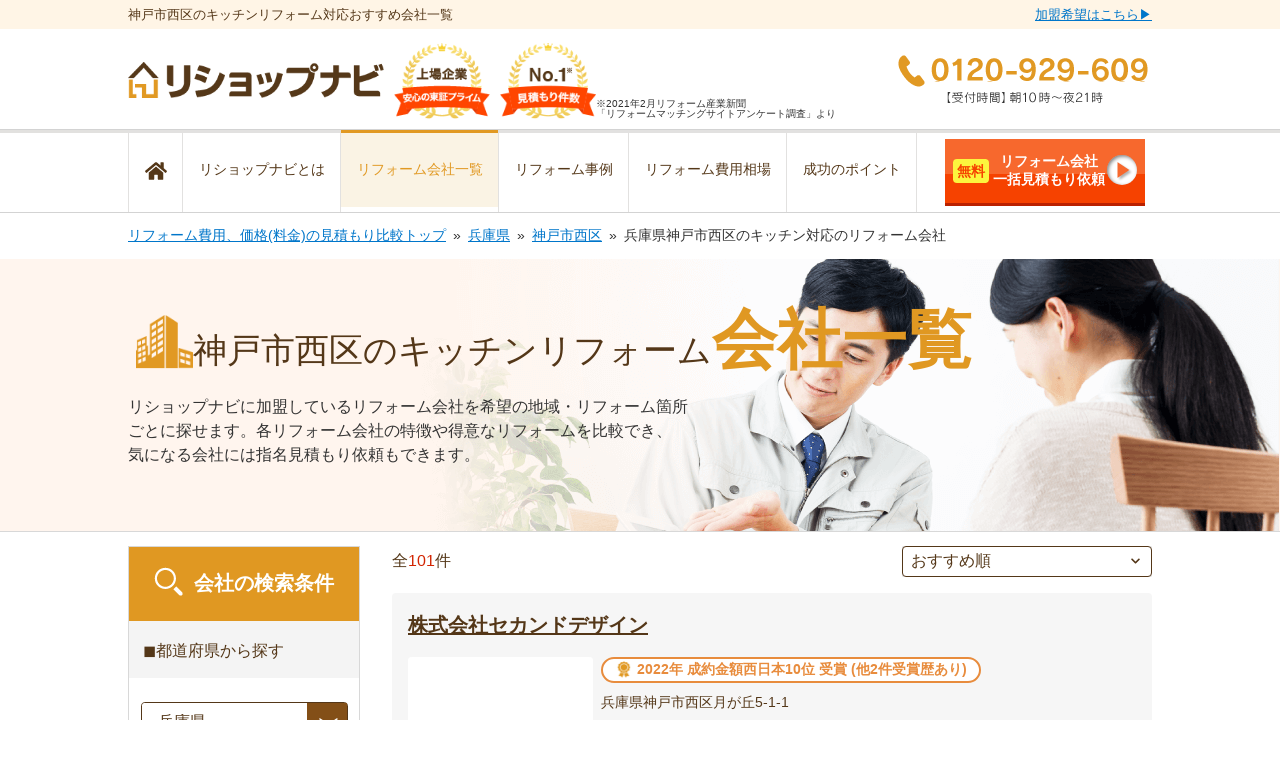

--- FILE ---
content_type: text/html; charset=UTF-8
request_url: https://rehome-navi.com/hyogo/koubeshinishiku/categories/kitchen/shops
body_size: 45521
content:
<!DOCTYPE html>
<html lang="ja">

<head prefix="og: http://ogp.me/ns# fb: http://ogp.me/ns/fb# article: http://ogp.me/ns/article#">

  
  
  
  
  

  
      
  <script type="text/javascript">
        ;window.NREUM||(NREUM={});NREUM.init={distributed_tracing:{enabled:true},privacy:{cookies_enabled:true},ajax:{deny_list:["bam.nr-data.net"]}};

        ;NREUM.loader_config={accountID:"3552206",trustKey:"3552206",agentID:"1134401037",licenseKey:"NRJS-0b6b67f55a924279743",applicationID:"1134401037"};
        ;NREUM.info={beacon:"bam.nr-data.net",errorBeacon:"bam.nr-data.net",licenseKey:"NRJS-0b6b67f55a924279743",applicationID:"1134401037",sa:1};
        ;/*! For license information please see nr-loader-spa-1.248.0.min.js.LICENSE.txt */
        (()=>{var e,t,r={234:(e,t,r)=>{"use strict";r.d(t,{P_:()=>g,Mt:()=>v,C5:()=>s,DL:()=>A,OP:()=>D,lF:()=>N,Yu:()=>x,Dg:()=>m,CX:()=>c,GE:()=>w,sU:()=>j});var n=r(8632),i=r(9567);const o={beacon:n.ce.beacon,errorBeacon:n.ce.errorBeacon,licenseKey:void 0,applicationID:void 0,sa:void 0,queueTime:void 0,applicationTime:void 0,ttGuid:void 0,user:void 0,account:void 0,product:void 0,extra:void 0,jsAttributes:{},userAttributes:void 0,atts:void 0,transactionName:void 0,tNamePlain:void 0},a={};function s(e){if(!e)throw new Error("All info objects require an agent identifier!");if(!a[e])throw new Error("Info for ".concat(e," was never set"));return a[e]}function c(e,t){if(!e)throw new Error("All info objects require an agent identifier!");a[e]=(0,i.D)(t,o);const r=(0,n.ek)(e);r&&(r.info=a[e])}const u=e=>{if(!e||"string"!=typeof e)return!1;try{document.createDocumentFragment().querySelector(e)}catch{return!1}return!0};var d=r(7056),l=r(50);const f=()=>{const e={mask_selector:"*",block_selector:"[data-nr-block]",mask_input_options:{color:!1,date:!1,"datetime-local":!1,email:!1,month:!1,number:!1,range:!1,search:!1,tel:!1,text:!1,time:!1,url:!1,week:!1,textarea:!1,select:!1,password:!0}};return{feature_flags:[],proxy:{assets:void 0,beacon:void 0},privacy:{cookies_enabled:!0},ajax:{deny_list:void 0,block_internal:!0,enabled:!0,harvestTimeSeconds:10,autoStart:!0},distributed_tracing:{enabled:void 0,exclude_newrelic_header:void 0,cors_use_newrelic_header:void 0,cors_use_tracecontext_headers:void 0,allowed_origins:void 0},session:{domain:void 0,expiresMs:d.oD,inactiveMs:d.Hb},ssl:void 0,obfuscate:void 0,jserrors:{enabled:!0,harvestTimeSeconds:10,autoStart:!0},metrics:{enabled:!0,autoStart:!0},page_action:{enabled:!0,harvestTimeSeconds:30,autoStart:!0},page_view_event:{enabled:!0,autoStart:!0},page_view_timing:{enabled:!0,harvestTimeSeconds:30,long_task:!1,autoStart:!0},session_trace:{enabled:!0,harvestTimeSeconds:10,autoStart:!0},harvest:{tooManyRequestsDelay:60},session_replay:{autoStart:!0,enabled:!1,harvestTimeSeconds:60,sampling_rate:50,error_sampling_rate:50,collect_fonts:!1,inline_images:!1,inline_stylesheet:!0,mask_all_inputs:!0,get mask_text_selector(){return e.mask_selector},set mask_text_selector(t){u(t)?e.mask_selector=t+",[data-nr-mask]":null===t?e.mask_selector=t:(0,l.Z)("An invalid session_replay.mask_selector was provided and will not be used",t)},get block_class(){return"nr-block"},get ignore_class(){return"nr-ignore"},get mask_text_class(){return"nr-mask"},get block_selector(){return e.block_selector},set block_selector(t){u(t)?e.block_selector+=",".concat(t):""!==t&&(0,l.Z)("An invalid session_replay.block_selector was provided and will not be used",t)},get mask_input_options(){return e.mask_input_options},set mask_input_options(t){t&&"object"==typeof t?e.mask_input_options={...t,password:!0}:(0,l.Z)("An invalid session_replay.mask_input_option was provided and will not be used",t)}},spa:{enabled:!0,harvestTimeSeconds:10,autoStart:!0}}},h={},p="All configuration objects require an agent identifier!";function g(e){if(!e)throw new Error(p);if(!h[e])throw new Error("Configuration for ".concat(e," was never set"));return h[e]}function m(e,t){if(!e)throw new Error(p);h[e]=(0,i.D)(t,f());const r=(0,n.ek)(e);r&&(r.init=h[e])}function v(e,t){if(!e)throw new Error(p);var r=g(e);if(r){for(var n=t.split("."),i=0;i<n.length-1;i++)if("object"!=typeof(r=r[n[i]]))return;r=r[n[n.length-1]]}return r}const b={accountID:void 0,trustKey:void 0,agentID:void 0,licenseKey:void 0,applicationID:void 0,xpid:void 0},y={};function A(e){if(!e)throw new Error("All loader-config objects require an agent identifier!");if(!y[e])throw new Error("LoaderConfig for ".concat(e," was never set"));return y[e]}function w(e,t){if(!e)throw new Error("All loader-config objects require an agent identifier!");y[e]=(0,i.D)(t,b);const r=(0,n.ek)(e);r&&(r.loader_config=y[e])}const x=(0,n.mF)().o;var E=r(385),_=r(6818);const T={buildEnv:_.Re,customTransaction:void 0,disabled:!1,distMethod:_.gF,isolatedBacklog:!1,loaderType:void 0,maxBytes:3e4,offset:Math.floor(E._A?.performance?.timeOrigin||E._A?.performance?.timing?.navigationStart||Date.now()),onerror:void 0,origin:""+E._A.location,ptid:void 0,releaseIds:{},session:void 0,xhrWrappable:"function"==typeof E._A.XMLHttpRequest?.prototype?.addEventListener,version:_.q4,denyList:void 0},S={};function D(e){if(!e)throw new Error("All runtime objects require an agent identifier!");if(!S[e])throw new Error("Runtime for ".concat(e," was never set"));return S[e]}function j(e,t){if(!e)throw new Error("All runtime objects require an agent identifier!");S[e]=(0,i.D)(t,T);const r=(0,n.ek)(e);r&&(r.runtime=S[e])}function N(e){return function(e){try{const t=s(e);return!!t.licenseKey&&!!t.errorBeacon&&!!t.applicationID}catch(e){return!1}}(e)}},9567:(e,t,r)=>{"use strict";r.d(t,{D:()=>i});var n=r(50);function i(e,t){try{if(!e||"object"!=typeof e)return(0,n.Z)("Setting a Configurable requires an object as input");if(!t||"object"!=typeof t)return(0,n.Z)("Setting a Configurable requires a model to set its initial properties");const r=Object.create(Object.getPrototypeOf(t),Object.getOwnPropertyDescriptors(t)),o=0===Object.keys(r).length?e:r;for(let a in o)if(void 0!==e[a])try{Array.isArray(e[a])&&Array.isArray(t[a])?r[a]=Array.from(new Set([...e[a],...t[a]])):"object"==typeof e[a]&&"object"==typeof t[a]?r[a]=i(e[a],t[a]):r[a]=e[a]}catch(e){(0,n.Z)("An error occurred while setting a property of a Configurable",e)}return r}catch(e){(0,n.Z)("An error occured while setting a Configurable",e)}}},6818:(e,t,r)=>{"use strict";r.d(t,{Re:()=>i,gF:()=>o,lF:()=>a,q4:()=>n});const n="1.248.0",i="PROD",o="CDN",a="2.0.0-alpha.11"},385:(e,t,r)=>{"use strict";r.d(t,{FN:()=>c,IF:()=>l,LW:()=>a,Nk:()=>h,Tt:()=>u,_A:()=>o,cv:()=>p,iS:()=>s,il:()=>n,ux:()=>d,v6:()=>i,w1:()=>f});const n="undefined"!=typeof window&&!!window.document,i="undefined"!=typeof WorkerGlobalScope&&("undefined"!=typeof self&&self instanceof WorkerGlobalScope&&self.navigator instanceof WorkerNavigator||"undefined"!=typeof globalThis&&globalThis instanceof WorkerGlobalScope&&globalThis.navigator instanceof WorkerNavigator),o=n?window:"undefined"!=typeof WorkerGlobalScope&&("undefined"!=typeof self&&self instanceof WorkerGlobalScope&&self||"undefined"!=typeof globalThis&&globalThis instanceof WorkerGlobalScope&&globalThis),a="complete"===o?.document?.readyState,s=Boolean("hidden"===o?.document?.visibilityState),c=""+o?.location,u=/iPad|iPhone|iPod/.test(o.navigator?.userAgent),d=u&&"undefined"==typeof SharedWorker,l=(()=>{const e=o.navigator?.userAgent?.match(/Firefox[/\s](\d+\.\d+)/);return Array.isArray(e)&&e.length>=2?+e[1]:0})(),f=Boolean(n&&window.document.documentMode),h=!!o.navigator?.sendBeacon,p=Math.floor(o?.performance?.timeOrigin||o?.performance?.timing?.navigationStart||Date.now())},1117:(e,t,r)=>{"use strict";r.d(t,{w:()=>o});var n=r(50);const i={agentIdentifier:"",ee:void 0};class o{constructor(e){try{if("object"!=typeof e)return(0,n.Z)("shared context requires an object as input");this.sharedContext={},Object.assign(this.sharedContext,i),Object.entries(e).forEach((e=>{let[t,r]=e;Object.keys(i).includes(t)&&(this.sharedContext[t]=r)}))}catch(e){(0,n.Z)("An error occured while setting SharedContext",e)}}}},8e3:(e,t,r)=>{"use strict";r.d(t,{L:()=>d,R:()=>c});var n=r(8325),i=r(1284),o=r(4322),a=r(3325);const s={};function c(e,t){const r={staged:!1,priority:a.p[t]||0};u(e),s[e].get(t)||s[e].set(t,r)}function u(e){e&&(s[e]||(s[e]=new Map))}function d(){let e=arguments.length>0&&void 0!==arguments[0]?arguments[0]:"",t=arguments.length>1&&void 0!==arguments[1]?arguments[1]:"feature";if(u(e),!e||!s[e].get(t))return a(t);s[e].get(t).staged=!0;const r=[...s[e]];function a(t){const r=e?n.ee.get(e):n.ee,a=o.X.handlers;if(r.backlog&&a){var s=r.backlog[t],c=a[t];if(c){for(var u=0;s&&u<s.length;++u)l(s[u],c);(0,i.D)(c,(function(e,t){(0,i.D)(t,(function(t,r){r[0].on(e,r[1])}))}))}delete a[t],r.backlog[t]=null,r.emit("drain-"+t,[])}}r.every((e=>{let[t,r]=e;return r.staged}))&&(r.sort(((e,t)=>e[1].priority-t[1].priority)),r.forEach((t=>{let[r]=t;s[e].delete(r),a(r)})))}function l(e,t){var r=e[1];(0,i.D)(t[r],(function(t,r){var n=e[0];if(r[0]===n){var i=r[1],o=e[3],a=e[2];i.apply(o,a)}}))}},8325:(e,t,r)=>{"use strict";r.d(t,{A:()=>c,ee:()=>u});var n=r(8632),i=r(2210),o=r(234);class a{constructor(e){this.contextId=e}}var s=r(3117);const c="nr@context:".concat(s.a),u=function e(t,r){var n={},s={},d={},f=!1;try{f=16===r.length&&(0,o.OP)(r).isolatedBacklog}catch(e){}var h={on:g,addEventListener:g,removeEventListener:function(e,t){var r=n[e];if(!r)return;for(var i=0;i<r.length;i++)r[i]===t&&r.splice(i,1)},emit:function(e,r,n,i,o){!1!==o&&(o=!0);if(u.aborted&&!i)return;t&&o&&t.emit(e,r,n);for(var a=p(n),c=m(e),d=c.length,l=0;l<d;l++)c[l].apply(a,r);var f=b()[s[e]];f&&f.push([h,e,r,a]);return a},get:v,listeners:m,context:p,buffer:function(e,t){const r=b();if(t=t||"feature",h.aborted)return;Object.entries(e||{}).forEach((e=>{let[n,i]=e;s[i]=t,t in r||(r[t]=[])}))},abort:l,aborted:!1,isBuffering:function(e){return!!b()[s[e]]},debugId:r,backlog:f?{}:t&&"object"==typeof t.backlog?t.backlog:{}};return h;function p(e){return e&&e instanceof a?e:e?(0,i.X)(e,c,(()=>new a(c))):new a(c)}function g(e,t){n[e]=m(e).concat(t)}function m(e){return n[e]||[]}function v(t){return d[t]=d[t]||e(h,t)}function b(){return h.backlog}}(void 0,"globalEE"),d=(0,n.fP)();function l(){u.aborted=!0,u.backlog={}}d.ee||(d.ee=u)},5546:(e,t,r)=>{"use strict";r.d(t,{E:()=>n,p:()=>i});var n=r(8325).ee.get("handle");function i(e,t,r,i,o){o?(o.buffer([e],i),o.emit(e,t,r)):(n.buffer([e],i),n.emit(e,t,r))}},4322:(e,t,r)=>{"use strict";r.d(t,{X:()=>o});var n=r(5546);o.on=a;var i=o.handlers={};function o(e,t,r,o){a(o||n.E,i,e,t,r)}function a(e,t,r,i,o){o||(o="feature"),e||(e=n.E);var a=t[o]=t[o]||{};(a[r]=a[r]||[]).push([e,i])}},3239:(e,t,r)=>{"use strict";r.d(t,{bP:()=>s,iz:()=>c,m$:()=>a});var n=r(385);let i=!1,o=!1;try{const e={get passive(){return i=!0,!1},get signal(){return o=!0,!1}};n._A.addEventListener("test",null,e),n._A.removeEventListener("test",null,e)}catch(e){}function a(e,t){return i||o?{capture:!!e,passive:i,signal:t}:!!e}function s(e,t){let r=arguments.length>2&&void 0!==arguments[2]&&arguments[2],n=arguments.length>3?arguments[3]:void 0;window.addEventListener(e,t,a(r,n))}function c(e,t){let r=arguments.length>2&&void 0!==arguments[2]&&arguments[2],n=arguments.length>3?arguments[3]:void 0;document.addEventListener(e,t,a(r,n))}},3117:(e,t,r)=>{"use strict";r.d(t,{a:()=>n});const n=(0,r(4402).Rl)()},4402:(e,t,r)=>{"use strict";r.d(t,{Ht:()=>u,M:()=>c,Rl:()=>a,ky:()=>s});var n=r(385);const i="xxxxxxxx-xxxx-4xxx-yxxx-xxxxxxxxxxxx";function o(e,t){return e?15&e[t]:16*Math.random()|0}function a(){const e=n._A?.crypto||n._A?.msCrypto;let t,r=0;return e&&e.getRandomValues&&(t=e.getRandomValues(new Uint8Array(31))),i.split("").map((e=>"x"===e?o(t,++r).toString(16):"y"===e?(3&o()|8).toString(16):e)).join("")}function s(e){const t=n._A?.crypto||n._A?.msCrypto;let r,i=0;t&&t.getRandomValues&&(r=t.getRandomValues(new Uint8Array(31)));const a=[];for(var s=0;s<e;s++)a.push(o(r,++i).toString(16));return a.join("")}function c(){return s(16)}function u(){return s(32)}},7056:(e,t,r)=>{"use strict";r.d(t,{Bq:()=>n,Hb:()=>o,oD:()=>i});const n="NRBA",i=144e5,o=18e5},7894:(e,t,r)=>{"use strict";function n(){return Math.round(performance.now())}r.d(t,{z:()=>n})},7243:(e,t,r)=>{"use strict";r.d(t,{e:()=>i});var n=r(385);function i(e){if(0===(e||"").indexOf("data:"))return{protocol:"data"};try{const t=new URL(e,location.href),r={port:t.port,hostname:t.hostname,pathname:t.pathname,search:t.search,protocol:t.protocol.slice(0,t.protocol.indexOf(":")),sameOrigin:t.protocol===n._A?.location?.protocol&&t.host===n._A?.location?.host};return r.port&&""!==r.port||("http:"===t.protocol&&(r.port="80"),"https:"===t.protocol&&(r.port="443")),r.pathname&&""!==r.pathname?r.pathname.startsWith("/")||(r.pathname="/".concat(r.pathname)):r.pathname="/",r}catch(e){return{}}}},50:(e,t,r)=>{"use strict";function n(e,t){"function"==typeof console.warn&&(console.warn("New Relic: ".concat(e)),t&&console.warn(t))}r.d(t,{Z:()=>n})},2825:(e,t,r)=>{"use strict";r.d(t,{N:()=>d,T:()=>l});var n=r(8325),i=r(5546),o=r(3325),a=r(385);const s="newrelic";const c={stn:[o.D.sessionTrace],err:[o.D.jserrors,o.D.metrics],ins:[o.D.pageAction],spa:[o.D.spa],sr:[o.D.sessionReplay,o.D.sessionTrace]},u=new Set;function d(e,t){const r=n.ee.get(t);e&&"object"==typeof e&&(u.has(t)||(Object.entries(e).forEach((e=>{let[t,n]=e;c[t]?c[t].forEach((e=>{n?(0,i.p)("feat-"+t,[],void 0,e,r):(0,i.p)("block-"+t,[],void 0,e,r),(0,i.p)("rumresp-"+t,[Boolean(n)],void 0,e,r)})):n&&(0,i.p)("feat-"+t,[],void 0,void 0,r),l[t]=Boolean(n)})),Object.keys(c).forEach((e=>{void 0===l[e]&&(c[e]?.forEach((t=>(0,i.p)("rumresp-"+e,[!1],void 0,t,r))),l[e]=!1)})),u.add(t),function(){let e=arguments.length>0&&void 0!==arguments[0]?arguments[0]:{};try{a._A.dispatchEvent(new CustomEvent(s,{detail:e}))}catch(e){}}({loaded:!0})))}const l={}},2210:(e,t,r)=>{"use strict";r.d(t,{X:()=>i});var n=Object.prototype.hasOwnProperty;function i(e,t,r){if(n.call(e,t))return e[t];var i=r();if(Object.defineProperty&&Object.keys)try{return Object.defineProperty(e,t,{value:i,writable:!0,enumerable:!1}),i}catch(e){}return e[t]=i,i}},1284:(e,t,r)=>{"use strict";r.d(t,{D:()=>n});const n=(e,t)=>Object.entries(e||{}).map((e=>{let[r,n]=e;return t(r,n)}))},4351:(e,t,r)=>{"use strict";r.d(t,{P:()=>o});var n=r(8325);const i=()=>{const e=new WeakSet;return(t,r)=>{if("object"==typeof r&&null!==r){if(e.has(r))return;e.add(r)}return r}};function o(e){try{return JSON.stringify(e,i())}catch(e){try{n.ee.emit("internal-error",[e])}catch(e){}}}},3960:(e,t,r)=>{"use strict";r.d(t,{KB:()=>a,b2:()=>o});var n=r(3239);function i(){return"undefined"==typeof document||"complete"===document.readyState}function o(e,t){if(i())return e();(0,n.bP)("load",e,t)}function a(e){if(i())return e();(0,n.iz)("DOMContentLoaded",e)}},8632:(e,t,r)=>{"use strict";r.d(t,{EZ:()=>d,ce:()=>o,ek:()=>u,fP:()=>a,gG:()=>l,h5:()=>c,mF:()=>s});var n=r(7894),i=r(385);const o={beacon:"bam.nr-data.net",errorBeacon:"bam.nr-data.net"};function a(){return i._A.NREUM||(i._A.NREUM={}),void 0===i._A.newrelic&&(i._A.newrelic=i._A.NREUM),i._A.NREUM}function s(){let e=a();return e.o||(e.o={ST:i._A.setTimeout,SI:i._A.setImmediate,CT:i._A.clearTimeout,XHR:i._A.XMLHttpRequest,REQ:i._A.Request,EV:i._A.Event,PR:i._A.Promise,MO:i._A.MutationObserver,FETCH:i._A.fetch}),e}function c(e,t){let r=a();r.initializedAgents??={},t.initializedAt={ms:(0,n.z)(),date:new Date},r.initializedAgents[e]=t}function u(e){let t=a();return t.initializedAgents?.[e]}function d(e,t){a()[e]=t}function l(){return function(){let e=a();const t=e.info||{};e.info={beacon:o.beacon,errorBeacon:o.errorBeacon,...t}}(),function(){let e=a();const t=e.init||{};e.init={...t}}(),s(),function(){let e=a();const t=e.loader_config||{};e.loader_config={...t}}(),a()}},7956:(e,t,r)=>{"use strict";r.d(t,{N:()=>i});var n=r(3239);function i(e){let t=arguments.length>1&&void 0!==arguments[1]&&arguments[1],r=arguments.length>2?arguments[2]:void 0,i=arguments.length>3?arguments[3]:void 0;(0,n.iz)("visibilitychange",(function(){if(t)return void("hidden"===document.visibilityState&&e());e(document.visibilityState)}),r,i)}},1214:(e,t,r)=>{"use strict";r.d(t,{em:()=>b,u5:()=>D,QU:()=>C,_L:()=>I,Gm:()=>H,Lg:()=>L,BV:()=>G,Kf:()=>K});var n=r(8325),i=r(3117);const o="nr@original:".concat(i.a);var a=Object.prototype.hasOwnProperty,s=!1;function c(e,t){return e||(e=n.ee),r.inPlace=function(e,t,n,i,o){n||(n="");const a="-"===n.charAt(0);for(let s=0;s<t.length;s++){const c=t[s],u=e[c];d(u)||(e[c]=r(u,a?c+n:n,i,c,o))}},r.flag=o,r;function r(t,r,n,s,c){return d(t)?t:(r||(r=""),nrWrapper[o]=t,function(e,t,r){if(Object.defineProperty&&Object.keys)try{return Object.keys(e).forEach((function(r){Object.defineProperty(t,r,{get:function(){return e[r]},set:function(t){return e[r]=t,t}})})),t}catch(e){u([e],r)}for(var n in e)a.call(e,n)&&(t[n]=e[n])}(t,nrWrapper,e),nrWrapper);function nrWrapper(){var o,a,d,l;try{a=this,o=[...arguments],d="function"==typeof n?n(o,a):n||{}}catch(t){u([t,"",[o,a,s],d],e)}i(r+"start",[o,a,s],d,c);try{return l=t.apply(a,o)}catch(e){throw i(r+"err",[o,a,e],d,c),e}finally{i(r+"end",[o,a,l],d,c)}}}function i(r,n,i,o){if(!s||t){var a=s;s=!0;try{e.emit(r,n,i,t,o)}catch(t){u([t,r,n,i],e)}s=a}}}function u(e,t){t||(t=n.ee);try{t.emit("internal-error",e)}catch(e){}}function d(e){return!(e&&"function"==typeof e&&e.apply&&!e[o])}var l=r(2210),f=r(385);const h={},p=f._A.XMLHttpRequest,g="addEventListener",m="removeEventListener",v="nr@wrapped:".concat(n.A);function b(e){var t=function(e){return(e||n.ee).get("events")}(e);if(h[t.debugId]++)return t;h[t.debugId]=1;var r=c(t,!0);function i(e){r.inPlace(e,[g,m],"-",o)}function o(e,t){return e[1]}return"getPrototypeOf"in Object&&(f.il&&y(document,i),y(f._A,i),y(p.prototype,i)),t.on(g+"-start",(function(e,t){var n=e[1];if(null!==n&&("function"==typeof n||"object"==typeof n)){var i=(0,l.X)(n,v,(function(){var e={object:function(){if("function"!=typeof n.handleEvent)return;return n.handleEvent.apply(n,arguments)},function:n}[typeof n];return e?r(e,"fn-",null,e.name||"anonymous"):n}));this.wrapped=e[1]=i}})),t.on(m+"-start",(function(e){e[1]=this.wrapped||e[1]})),t}function y(e,t){let r=e;for(;"object"==typeof r&&!Object.prototype.hasOwnProperty.call(r,g);)r=Object.getPrototypeOf(r);for(var n=arguments.length,i=new Array(n>2?n-2:0),o=2;o<n;o++)i[o-2]=arguments[o];r&&t(r,...i)}var A="fetch-",w=A+"body-",x=["arrayBuffer","blob","json","text","formData"],E=f._A.Request,_=f._A.Response,T="prototype";const S={};function D(e){const t=function(e){return(e||n.ee).get("fetch")}(e);if(!(E&&_&&f._A.fetch))return t;if(S[t.debugId]++)return t;function r(e,r,i){var o=e[r];"function"==typeof o&&(e[r]=function(){var e,r=[...arguments],a={};t.emit(i+"before-start",[r],a),a[n.A]&&a[n.A].dt&&(e=a[n.A].dt);var s=o.apply(this,r);return t.emit(i+"start",[r,e],s),s.then((function(e){return t.emit(i+"end",[null,e],s),e}),(function(e){throw t.emit(i+"end",[e],s),e}))})}return S[t.debugId]=1,x.forEach((e=>{r(E[T],e,w),r(_[T],e,w)})),r(f._A,"fetch",A),t.on(A+"end",(function(e,r){var n=this;if(r){var i=r.headers.get("content-length");null!==i&&(n.rxSize=i),t.emit(A+"done",[null,r],n)}else t.emit(A+"done",[e],n)})),t}const j={},N=["pushState","replaceState"];function C(e){const t=function(e){return(e||n.ee).get("history")}(e);return!f.il||j[t.debugId]++||(j[t.debugId]=1,c(t).inPlace(window.history,N,"-")),t}var R=r(3239);const O={},P=["appendChild","insertBefore","replaceChild"];function I(e){const t=function(e){return(e||n.ee).get("jsonp")}(e);if(!f.il||O[t.debugId])return t;O[t.debugId]=!0;var r=c(t),i=/[?&](?:callback|cb)=([^&#]+)/,o=/(.*)\.([^.]+)/,a=/^(\w+)(\.|$)(.*)$/;function s(e,t){if(!e)return t;const r=e.match(a),n=r[1];return s(r[3],t[n])}return r.inPlace(Node.prototype,P,"dom-"),t.on("dom-start",(function(e){!function(e){if(!e||"string"!=typeof e.nodeName||"script"!==e.nodeName.toLowerCase())return;if("function"!=typeof e.addEventListener)return;var n=(a=e.src,c=a.match(i),c?c[1]:null);var a,c;if(!n)return;var u=function(e){var t=e.match(o);if(t&&t.length>=3)return{key:t[2],parent:s(t[1],window)};return{key:e,parent:window}}(n);if("function"!=typeof u.parent[u.key])return;var d={};function l(){t.emit("jsonp-end",[],d),e.removeEventListener("load",l,(0,R.m$)(!1)),e.removeEventListener("error",f,(0,R.m$)(!1))}function f(){t.emit("jsonp-error",[],d),t.emit("jsonp-end",[],d),e.removeEventListener("load",l,(0,R.m$)(!1)),e.removeEventListener("error",f,(0,R.m$)(!1))}r.inPlace(u.parent,[u.key],"cb-",d),e.addEventListener("load",l,(0,R.m$)(!1)),e.addEventListener("error",f,(0,R.m$)(!1)),t.emit("new-jsonp",[e.src],d)}(e[0])})),t}const k={};function H(e){const t=function(e){return(e||n.ee).get("mutation")}(e);if(!f.il||k[t.debugId])return t;k[t.debugId]=!0;var r=c(t),i=f._A.MutationObserver;return i&&(window.MutationObserver=function(e){return this instanceof i?new i(r(e,"fn-")):i.apply(this,arguments)},MutationObserver.prototype=i.prototype),t}const z={};function L(e){const t=function(e){return(e||n.ee).get("promise")}(e);if(z[t.debugId])return t;z[t.debugId]=!0;var r=t.context,i=c(t),a=f._A.Promise;return a&&function(){function e(r){var n=t.context(),o=i(r,"executor-",n,null,!1);const s=Reflect.construct(a,[o],e);return t.context(s).getCtx=function(){return n},s}f._A.Promise=e,Object.defineProperty(e,"name",{value:"Promise"}),e.toString=function(){return a.toString()},Object.setPrototypeOf(e,a),["all","race"].forEach((function(r){const n=a[r];e[r]=function(e){let i=!1;[...e||[]].forEach((e=>{this.resolve(e).then(a("all"===r),a(!1))}));const o=n.apply(this,arguments);return o;function a(e){return function(){t.emit("propagate",[null,!i],o,!1,!1),i=i||!e}}}})),["resolve","reject"].forEach((function(r){const n=a[r];e[r]=function(e){const r=n.apply(this,arguments);return e!==r&&t.emit("propagate",[e,!0],r,!1,!1),r}})),e.prototype=a.prototype;const n=a.prototype.then;a.prototype.then=function(){var e=this,o=r(e);o.promise=e;for(var a=arguments.length,s=new Array(a),c=0;c<a;c++)s[c]=arguments[c];s[0]=i(s[0],"cb-",o,null,!1),s[1]=i(s[1],"cb-",o,null,!1);const u=n.apply(this,s);return o.nextPromise=u,t.emit("propagate",[e,!0],u,!1,!1),u},a.prototype.then[o]=n,t.on("executor-start",(function(e){e[0]=i(e[0],"resolve-",this,null,!1),e[1]=i(e[1],"resolve-",this,null,!1)})),t.on("executor-err",(function(e,t,r){e[1](r)})),t.on("cb-end",(function(e,r,n){t.emit("propagate",[n,!0],this.nextPromise,!1,!1)})),t.on("propagate",(function(e,r,n){this.getCtx&&!r||(this.getCtx=function(){if(e instanceof Promise)var r=t.context(e);return r&&r.getCtx?r.getCtx():this})}))}(),t}const M={},F="setTimeout",B="setInterval",U="clearTimeout",Z="-start",V="-",q=[F,"setImmediate",B,U,"clearImmediate"];function G(e){const t=function(e){return(e||n.ee).get("timer")}(e);if(M[t.debugId]++)return t;M[t.debugId]=1;var r=c(t);return r.inPlace(f._A,q.slice(0,2),F+V),r.inPlace(f._A,q.slice(2,3),B+V),r.inPlace(f._A,q.slice(3),U+V),t.on(B+Z,(function(e,t,n){e[0]=r(e[0],"fn-",null,n)})),t.on(F+Z,(function(e,t,n){this.method=n,this.timerDuration=isNaN(e[1])?0:+e[1],e[0]=r(e[0],"fn-",this,n)})),t}var W=r(50);const X={},Y=["open","send"];function K(e){var t=e||n.ee;const r=function(e){return(e||n.ee).get("xhr")}(t);if(X[r.debugId]++)return r;X[r.debugId]=1,b(t);var i=c(r),o=f._A.XMLHttpRequest,a=f._A.MutationObserver,s=f._A.Promise,u=f._A.setInterval,d="readystatechange",l=["onload","onerror","onabort","onloadstart","onloadend","onprogress","ontimeout"],h=[],p=f._A.XMLHttpRequest=function(e){const t=new o(e),n=r.context(t);try{r.emit("new-xhr",[t],n),t.addEventListener(d,(a=n,function(){var e=this;e.readyState>3&&!a.resolved&&(a.resolved=!0,r.emit("xhr-resolved",[],e)),i.inPlace(e,l,"fn-",w)}),(0,R.m$)(!1))}catch(e){(0,W.Z)("An error occurred while intercepting XHR",e);try{r.emit("internal-error",[e])}catch(e){}}var a;return t};function g(e,t){i.inPlace(t,["onreadystatechange"],"fn-",w)}if(function(e,t){for(var r in e)t[r]=e[r]}(o,p),p.prototype=o.prototype,i.inPlace(p.prototype,Y,"-xhr-",w),r.on("send-xhr-start",(function(e,t){g(e,t),function(e){h.push(e),a&&(m?m.then(A):u?u(A):(v=-v,y.data=v))}(t)})),r.on("open-xhr-start",g),a){var m=s&&s.resolve();if(!u&&!s){var v=1,y=document.createTextNode(v);new a(A).observe(y,{characterData:!0})}}else t.on("fn-end",(function(e){e[0]&&e[0].type===d||A()}));function A(){for(var e=0;e<h.length;e++)g(0,h[e]);h.length&&(h=[])}function w(e,t){return t}return r}},7825:(e,t,r)=>{"use strict";r.d(t,{t:()=>n});const n=r(3325).D.ajax},6660:(e,t,r)=>{"use strict";r.d(t,{t:()=>n});const n=r(3325).D.jserrors},3081:(e,t,r)=>{"use strict";r.d(t,{gF:()=>o,mY:()=>i,t9:()=>n,vz:()=>s,xS:()=>a});const n=r(3325).D.metrics,i="sm",o="cm",a="storeSupportabilityMetrics",s="storeEventMetrics"},4649:(e,t,r)=>{"use strict";r.d(t,{t:()=>n});const n=r(3325).D.pageAction},7633:(e,t,r)=>{"use strict";r.d(t,{t:()=>n});const n=r(3325).D.pageViewEvent},9251:(e,t,r)=>{"use strict";r.d(t,{t:()=>n});const n=r(3325).D.pageViewTiming},7144:(e,t,r)=>{"use strict";r.d(t,{t:()=>n});const n=r(3325).D.sessionReplay},3614:(e,t,r)=>{"use strict";r.d(t,{BST_RESOURCE:()=>i,END:()=>s,FEATURE_NAME:()=>n,FN_END:()=>u,FN_START:()=>c,PUSH_STATE:()=>d,RESOURCE:()=>o,START:()=>a});const n=r(3325).D.sessionTrace,i="bstResource",o="resource",a="-start",s="-end",c="fn"+a,u="fn"+s,d="pushState"},7836:(e,t,r)=>{"use strict";r.d(t,{BODY:()=>x,CB_END:()=>E,CB_START:()=>u,END:()=>w,FEATURE_NAME:()=>i,FETCH:()=>T,FETCH_BODY:()=>v,FETCH_DONE:()=>m,FETCH_START:()=>g,FN_END:()=>c,FN_START:()=>s,INTERACTION:()=>f,INTERACTION_API:()=>d,INTERACTION_EVENTS:()=>o,JSONP_END:()=>b,JSONP_NODE:()=>p,JS_TIME:()=>_,MAX_TIMER_BUDGET:()=>a,REMAINING:()=>l,SPA_NODE:()=>h,START:()=>A,originalSetTimeout:()=>y});var n=r(234);const i=r(3325).D.spa,o=["click","submit","keypress","keydown","keyup","change"],a=999,s="fn-start",c="fn-end",u="cb-start",d="api-ixn-",l="remaining",f="interaction",h="spaNode",p="jsonpNode",g="fetch-start",m="fetch-done",v="fetch-body-",b="jsonp-end",y=n.Yu.ST,A="-start",w="-end",x="-body",E="cb"+w,_="jsTime",T="fetch"},5938:(e,t,r)=>{"use strict";r.d(t,{W:()=>i});var n=r(8325);class i{constructor(e,t,r){this.agentIdentifier=e,this.aggregator=t,this.ee=n.ee.get(e),this.featureName=r,this.blocked=!1}}},7530:(e,t,r)=>{"use strict";r.d(t,{j:()=>b});var n=r(3325),i=r(234),o=r(5546),a=r(8325),s=r(7894),c=r(8e3),u=r(3960),d=r(385),l=r(50),f=r(3081),h=r(8632);function p(){const e=(0,h.gG)();["setErrorHandler","finished","addToTrace","addRelease","addPageAction","setCurrentRouteName","setPageViewName","setCustomAttribute","interaction","noticeError","setUserId","setApplicationVersion","start","recordReplay","pauseReplay"].forEach((t=>{e[t]=function(){for(var r=arguments.length,n=new Array(r),i=0;i<r;i++)n[i]=arguments[i];return function(t){for(var r=arguments.length,n=new Array(r>1?r-1:0),i=1;i<r;i++)n[i-1]=arguments[i];let o=[];return Object.values(e.initializedAgents).forEach((e=>{e.exposed&&e.api[t]&&o.push(e.api[t](...n))})),o.length>1?o:o[0]}(t,...n)}}))}var g=r(2825);const m=e=>{const t=e.startsWith("http");e+="/",r.p=t?e:"https://"+e};let v=!1;function b(e){let t=arguments.length>1&&void 0!==arguments[1]?arguments[1]:{},b=arguments.length>2?arguments[2]:void 0,y=arguments.length>3?arguments[3]:void 0,{init:A,info:w,loader_config:x,runtime:E={loaderType:b},exposed:_=!0}=t;const T=(0,h.gG)();w||(A=T.init,w=T.info,x=T.loader_config),(0,i.Dg)(e.agentIdentifier,A||{}),(0,i.GE)(e.agentIdentifier,x||{}),w.jsAttributes??={},d.v6&&(w.jsAttributes.isWorker=!0),(0,i.CX)(e.agentIdentifier,w);const S=(0,i.P_)(e.agentIdentifier),D=[w.beacon,w.errorBeacon];v||(S.proxy.assets&&(m(S.proxy.assets),D.push(S.proxy.assets)),S.proxy.beacon&&D.push(S.proxy.beacon),p(),(0,h.EZ)("activatedFeatures",g.T)),E.denyList=[...S.ajax.deny_list||[],...S.ajax.block_internal?D:[]],(0,i.sU)(e.agentIdentifier,E),void 0===e.api&&(e.api=function(e,t){t||(0,c.R)(e,"api");const h={};var p=a.ee.get(e),g=p.get("tracer"),m="api-",v=m+"ixn-";function b(t,r,n,o){const a=(0,i.C5)(e);return null===r?delete a.jsAttributes[t]:(0,i.CX)(e,{...a,jsAttributes:{...a.jsAttributes,[t]:r}}),w(m,n,!0,o||null===r?"session":void 0)(t,r)}function y(){}["setErrorHandler","finished","addToTrace","addRelease"].forEach((e=>{h[e]=w(m,e,!0,"api")})),h.addPageAction=w(m,"addPageAction",!0,n.D.pageAction),h.setCurrentRouteName=w(m,"routeName",!0,n.D.spa),h.setPageViewName=function(t,r){if("string"==typeof t)return"/"!==t.charAt(0)&&(t="/"+t),(0,i.OP)(e).customTransaction=(r||"http://custom.transaction")+t,w(m,"setPageViewName",!0)()},h.setCustomAttribute=function(e,t){let r=arguments.length>2&&void 0!==arguments[2]&&arguments[2];if("string"==typeof e){if(["string","number","boolean"].includes(typeof t)||null===t)return b(e,t,"setCustomAttribute",r);(0,l.Z)("Failed to execute setCustomAttribute.\nNon-null value must be a string, number or boolean type, but a type of <".concat(typeof t,"> was provided."))}else(0,l.Z)("Failed to execute setCustomAttribute.\nName must be a string type, but a type of <".concat(typeof e,"> was provided."))},h.setUserId=function(e){if("string"==typeof e||null===e)return b("enduser.id",e,"setUserId",!0);(0,l.Z)("Failed to execute setUserId.\nNon-null value must be a string type, but a type of <".concat(typeof e,"> was provided."))},h.setApplicationVersion=function(e){if("string"==typeof e||null===e)return b("application.version",e,"setApplicationVersion",!1);(0,l.Z)("Failed to execute setApplicationVersion. Expected <String | null>, but got <".concat(typeof e,">."))},h.start=e=>{try{const t=e?"defined":"undefined";(0,o.p)(f.xS,["API/start/".concat(t,"/called")],void 0,n.D.metrics,p);const r=Object.values(n.D);if(void 0===e)e=r;else{if((e=Array.isArray(e)&&e.length?e:[e]).some((e=>!r.includes(e))))return(0,l.Z)("Invalid feature name supplied. Acceptable feature names are: ".concat(r));e.includes(n.D.pageViewEvent)||e.push(n.D.pageViewEvent)}e.forEach((e=>{p.emit("".concat(e,"-opt-in"))}))}catch(e){(0,l.Z)("An unexpected issue occurred",e)}},h.recordReplay=function(){(0,o.p)(f.xS,["API/recordReplay/called"],void 0,n.D.metrics,p),(0,o.p)("recordReplay",[],void 0,n.D.sessionReplay,p)},h.pauseReplay=function(){(0,o.p)(f.xS,["API/pauseReplay/called"],void 0,n.D.metrics,p),(0,o.p)("pauseReplay",[],void 0,n.D.sessionReplay,p)},h.interaction=function(){return(new y).get()};var A=y.prototype={createTracer:function(e,t){var r={},i=this,a="function"==typeof t;return(0,o.p)(f.xS,["API/createTracer/called"],void 0,n.D.metrics,p),(0,o.p)(v+"tracer",[(0,s.z)(),e,r],i,n.D.spa,p),function(){if(g.emit((a?"":"no-")+"fn-start",[(0,s.z)(),i,a],r),a)try{return t.apply(this,arguments)}catch(e){throw g.emit("fn-err",[arguments,this,e],r),e}finally{g.emit("fn-end",[(0,s.z)()],r)}}}};function w(e,t,r,i){return function(){return(0,o.p)(f.xS,["API/"+t+"/called"],void 0,n.D.metrics,p),i&&(0,o.p)(e+t,[(0,s.z)(),...arguments],r?null:this,i,p),r?void 0:this}}function x(){r.e(111).then(r.bind(r,7438)).then((t=>{let{setAPI:r}=t;r(e),(0,c.L)(e,"api")})).catch((()=>(0,l.Z)("Downloading runtime APIs failed...")))}return["actionText","setName","setAttribute","save","ignore","onEnd","getContext","end","get"].forEach((e=>{A[e]=w(v,e,void 0,n.D.spa)})),h.noticeError=function(e,t){"string"==typeof e&&(e=new Error(e)),(0,o.p)(f.xS,["API/noticeError/called"],void 0,n.D.metrics,p),(0,o.p)("err",[e,(0,s.z)(),!1,t],void 0,n.D.jserrors,p)},d.il?(0,u.b2)((()=>x()),!0):x(),h}(e.agentIdentifier,y)),void 0===e.exposed&&(e.exposed=_),v=!0}},1926:(e,t,r)=>{r.nc=(()=>{try{return document?.currentScript?.nonce}catch(e){}return""})()},3325:(e,t,r)=>{"use strict";r.d(t,{D:()=>n,p:()=>i});const n={ajax:"ajax",jserrors:"jserrors",metrics:"metrics",pageAction:"page_action",pageViewEvent:"page_view_event",pageViewTiming:"page_view_timing",sessionReplay:"session_replay",sessionTrace:"session_trace",spa:"spa"},i={[n.pageViewEvent]:1,[n.pageViewTiming]:2,[n.metrics]:3,[n.jserrors]:4,[n.ajax]:5,[n.sessionTrace]:6,[n.pageAction]:7,[n.spa]:8,[n.sessionReplay]:9}}},n={};function i(e){var t=n[e];if(void 0!==t)return t.exports;var o=n[e]={exports:{}};return r[e](o,o.exports,i),o.exports}i.m=r,i.d=(e,t)=>{for(var r in t)i.o(t,r)&&!i.o(e,r)&&Object.defineProperty(e,r,{enumerable:!0,get:t[r]})},i.f={},i.e=e=>Promise.all(Object.keys(i.f).reduce(((t,r)=>(i.f[r](e,t),t)),[])),i.u=e=>({111:"nr-spa",164:"nr-spa-compressor",433:"nr-spa-recorder"}[e]+"-1.248.0.min.js"),i.o=(e,t)=>Object.prototype.hasOwnProperty.call(e,t),e={},t="NRBA-1.248.0.PROD:",i.l=(r,n,o,a)=>{if(e[r])e[r].push(n);else{var s,c;if(void 0!==o)for(var u=document.getElementsByTagName("script"),d=0;d<u.length;d++){var l=u[d];if(l.getAttribute("src")==r||l.getAttribute("data-webpack")==t+o){s=l;break}}s||(c=!0,(s=document.createElement("script")).charset="utf-8",s.timeout=120,i.nc&&s.setAttribute("nonce",i.nc),s.setAttribute("data-webpack",t+o),s.src=r,0!==s.src.indexOf(window.location.origin+"/")&&(s.crossOrigin="anonymous"),s.integrity=i.sriHashes[a],s.crossOrigin="anonymous"),e[r]=[n];var f=(t,n)=>{s.onerror=s.onload=null,clearTimeout(h);var i=e[r];if(delete e[r],s.parentNode&&s.parentNode.removeChild(s),i&&i.forEach((e=>e(n))),t)return t(n)},h=setTimeout(f.bind(null,void 0,{type:"timeout",target:s}),12e4);s.onerror=f.bind(null,s.onerror),s.onload=f.bind(null,s.onload),c&&document.head.appendChild(s)}},i.r=e=>{"undefined"!=typeof Symbol&&Symbol.toStringTag&&Object.defineProperty(e,Symbol.toStringTag,{value:"Module"}),Object.defineProperty(e,"__esModule",{value:!0})},i.p="https://js-agent.newrelic.com/",i.sriHashes={111:"sha512-ZwkW/wLO65ZnBcPIJO2VJVqTtRyXCRZiimLidZm1CYZfRiDwnchDLGFiEKDNkhfy/b1cgD3SElt5YjVudzleDQ=="},(()=>{var e={801:0,92:0};i.f.j=(t,r)=>{var n=i.o(e,t)?e[t]:void 0;if(0!==n)if(n)r.push(n[2]);else{var o=new Promise(((r,i)=>n=e[t]=[r,i]));r.push(n[2]=o);var a=i.p+i.u(t),s=new Error;i.l(a,(r=>{if(i.o(e,t)&&(0!==(n=e[t])&&(e[t]=void 0),n)){var o=r&&("load"===r.type?"missing":r.type),a=r&&r.target&&r.target.src;s.message="Loading chunk "+t+" failed.\n("+o+": "+a+")",s.name="ChunkLoadError",s.type=o,s.request=a,n[1](s)}}),"chunk-"+t,t)}};var t=(t,r)=>{var n,o,[a,s,c]=r,u=0;if(a.some((t=>0!==e[t]))){for(n in s)i.o(s,n)&&(i.m[n]=s[n]);if(c)c(i)}for(t&&t(r);u<a.length;u++)o=a[u],i.o(e,o)&&e[o]&&e[o][0](),e[o]=0},r=self["webpackChunk:NRBA-1.248.0.PROD"]=self["webpackChunk:NRBA-1.248.0.PROD"]||[];r.forEach(t.bind(null,0)),r.push=t.bind(null,r.push.bind(r))})(),(()=>{"use strict";i(1926);var e=i(50);class t{addPageAction(t,r){(0,e.Z)("Call to agent api addPageAction failed. The page action feature is not currently initialized.")}setPageViewName(t,r){(0,e.Z)("Call to agent api setPageViewName failed. The page view feature is not currently initialized.")}setCustomAttribute(t,r,n){(0,e.Z)("Call to agent api setCustomAttribute failed. The js errors feature is not currently initialized.")}noticeError(t,r){(0,e.Z)("Call to agent api noticeError failed. The js errors feature is not currently initialized.")}setUserId(t){(0,e.Z)("Call to agent api setUserId failed. The js errors feature is not currently initialized.")}setApplicationVersion(t){(0,e.Z)("Call to agent api setApplicationVersion failed. The agent is not currently initialized.")}setErrorHandler(t){(0,e.Z)("Call to agent api setErrorHandler failed. The js errors feature is not currently initialized.")}finished(t){(0,e.Z)("Call to agent api finished failed. The page action feature is not currently initialized.")}addRelease(t,r){(0,e.Z)("Call to agent api addRelease failed. The js errors feature is not currently initialized.")}start(t){(0,e.Z)("Call to agent api addRelease failed. The agent is not currently initialized.")}recordReplay(){(0,e.Z)("Call to agent api recordReplay failed. The agent is not currently initialized.")}pauseReplay(){(0,e.Z)("Call to agent api pauseReplay failed. The agent is not currently initialized.")}}var r=i(3325),n=i(234);const o=Object.values(r.D);function a(e){const t={};return o.forEach((r=>{t[r]=function(e,t){return!1!==(0,n.Mt)(t,"".concat(e,".enabled"))}(r,e)})),t}var s=i(7530);var c=i(8e3),u=i(5938),d=i(3960),l=i(385);class f extends u.W{constructor(e,t,r){let i=!(arguments.length>3&&void 0!==arguments[3])||arguments[3];super(e,t,r),this.auto=i,this.abortHandler=void 0,this.featAggregate=void 0,this.onAggregateImported=void 0,!1===(0,n.Mt)(this.agentIdentifier,"".concat(this.featureName,".autoStart"))&&(this.auto=!1),this.auto&&(0,c.R)(e,r)}importAggregator(){let t=arguments.length>0&&void 0!==arguments[0]?arguments[0]:{};if(this.featAggregate)return;if(!this.auto)return void this.ee.on("".concat(this.featureName,"-opt-in"),(()=>{(0,c.R)(this.agentIdentifier,this.featureName),this.auto=!0,this.importAggregator()}));const r=l.il&&!0===(0,n.Mt)(this.agentIdentifier,"privacy.cookies_enabled");let o;this.onAggregateImported=new Promise((e=>{o=e}));const a=async()=>{let n;try{if(r){const{setupAgentSession:e}=await i.e(111).then(i.bind(i,3228));n=e(this.agentIdentifier)}}catch(t){(0,e.Z)("A problem occurred when starting up session manager. This page will not start or extend any session.",t)}try{if(!this.shouldImportAgg(this.featureName,n))return(0,c.L)(this.agentIdentifier,this.featureName),void o(!1);const{lazyFeatureLoader:e}=await i.e(111).then(i.bind(i,8582)),{Aggregate:r}=await e(this.featureName,"aggregate");this.featAggregate=new r(this.agentIdentifier,this.aggregator,t),o(!0)}catch(t){(0,e.Z)("Downloading and initializing ".concat(this.featureName," failed..."),t),this.abortHandler?.(),(0,c.L)(this.agentIdentifier,this.featureName),o(!1)}};l.il?(0,d.b2)((()=>a()),!0):a()}shouldImportAgg(e,t){return e!==r.D.sessionReplay||!!n.Yu.MO&&(!1!==(0,n.Mt)(this.agentIdentifier,"session_trace.enabled")&&(!!t?.isNew||!!t?.state.sessionReplayMode))}}var h=i(7633);class p extends f{static featureName=h.t;constructor(e,t){let r=!(arguments.length>2&&void 0!==arguments[2])||arguments[2];super(e,t,h.t,r),this.importAggregator()}}var g=i(1117),m=i(1284);class v extends g.w{constructor(e){super(e),this.aggregatedData={}}store(e,t,r,n,i){var o=this.getBucket(e,t,r,i);return o.metrics=function(e,t){t||(t={count:0});return t.count+=1,(0,m.D)(e,(function(e,r){t[e]=b(r,t[e])})),t}(n,o.metrics),o}merge(e,t,r,n,i){var o=this.getBucket(e,t,n,i);if(o.metrics){var a=o.metrics;a.count+=r.count,(0,m.D)(r,(function(e,t){if("count"!==e){var n=a[e],i=r[e];i&&!i.c?a[e]=b(i.t,n):a[e]=function(e,t){if(!t)return e;t.c||(t=y(t.t));return t.min=Math.min(e.min,t.min),t.max=Math.max(e.max,t.max),t.t+=e.t,t.sos+=e.sos,t.c+=e.c,t}(i,a[e])}}))}else o.metrics=r}storeMetric(e,t,r,n){var i=this.getBucket(e,t,r);return i.stats=b(n,i.stats),i}getBucket(e,t,r,n){this.aggregatedData[e]||(this.aggregatedData[e]={});var i=this.aggregatedData[e][t];return i||(i=this.aggregatedData[e][t]={params:r||{}},n&&(i.custom=n)),i}get(e,t){return t?this.aggregatedData[e]&&this.aggregatedData[e][t]:this.aggregatedData[e]}take(e){for(var t={},r="",n=!1,i=0;i<e.length;i++)t[r=e[i]]=A(this.aggregatedData[r]),t[r].length&&(n=!0),delete this.aggregatedData[r];return n?t:null}}function b(e,t){return null==e?function(e){e?e.c++:e={c:1};return e}(t):t?(t.c||(t=y(t.t)),t.c+=1,t.t+=e,t.sos+=e*e,e>t.max&&(t.max=e),e<t.min&&(t.min=e),t):{t:e}}function y(e){return{t:e,min:e,max:e,sos:e*e,c:1}}function A(e){return"object"!=typeof e?[]:(0,m.D)(e,w)}function w(e,t){return t}var x=i(8632),E=i(4402),_=i(4351);var T=i(5546),S=i(7956),D=i(3239),j=i(7894),N=i(9251);class C extends f{static featureName=N.t;constructor(e,t){let r=!(arguments.length>2&&void 0!==arguments[2])||arguments[2];super(e,t,N.t,r),l.il&&((0,S.N)((()=>(0,T.p)("docHidden",[(0,j.z)()],void 0,N.t,this.ee)),!0),(0,D.bP)("pagehide",(()=>(0,T.p)("winPagehide",[(0,j.z)()],void 0,N.t,this.ee))),this.importAggregator())}}var R=i(3081);class O extends f{static featureName=R.t9;constructor(e,t){let r=!(arguments.length>2&&void 0!==arguments[2])||arguments[2];super(e,t,R.t9,r),this.importAggregator()}}var P=i(6660);class I{constructor(e,t,r,n){this.name="UncaughtError",this.message=e,this.sourceURL=t,this.line=r,this.column=n}}class k extends f{static featureName=P.t;#e=new Set;constructor(e,t){let n=!(arguments.length>2&&void 0!==arguments[2])||arguments[2];super(e,t,P.t,n);try{this.removeOnAbort=new AbortController}catch(e){}this.ee.on("fn-err",((e,t,n)=>{this.abortHandler&&!this.#e.has(n)&&(this.#e.add(n),(0,T.p)("err",[this.#t(n),(0,j.z)()],void 0,r.D.jserrors,this.ee))})),this.ee.on("internal-error",(e=>{this.abortHandler&&(0,T.p)("ierr",[this.#t(e),(0,j.z)(),!0],void 0,r.D.jserrors,this.ee)})),l._A.addEventListener("unhandledrejection",(e=>{this.abortHandler&&(0,T.p)("err",[this.#r(e),(0,j.z)(),!1,{unhandledPromiseRejection:1}],void 0,r.D.jserrors,this.ee)}),(0,D.m$)(!1,this.removeOnAbort?.signal)),l._A.addEventListener("error",(e=>{this.abortHandler&&(this.#e.has(e.error)?this.#e.delete(e.error):(0,T.p)("err",[this.#n(e),(0,j.z)()],void 0,r.D.jserrors,this.ee))}),(0,D.m$)(!1,this.removeOnAbort?.signal)),this.abortHandler=this.#i,this.importAggregator()}#i(){this.removeOnAbort?.abort(),this.#e.clear(),this.abortHandler=void 0}#t(e){return e instanceof Error?e:void 0!==e?.message?new I(e.message,e.filename||e.sourceURL,e.lineno||e.line,e.colno||e.col):new I("string"==typeof e?e:(0,_.P)(e))}#r(e){let t="Unhandled Promise Rejection: ";if(e?.reason instanceof Error)try{return e.reason.message=t+e.reason.message,e.reason}catch(t){return e.reason}if(void 0===e.reason)return new I(t);const r=this.#t(e.reason);return r.message=t+r.message,r}#n(e){return e.error instanceof Error?e.error:new I(e.message,e.filename,e.lineno,e.colno)}}var H=i(2210);let z=1;const L="nr@id";function M(e){const t=typeof e;return!e||"object"!==t&&"function"!==t?-1:e===l._A?0:(0,H.X)(e,L,(function(){return z++}))}function F(e){if("string"==typeof e&&e.length)return e.length;if("object"==typeof e){if("undefined"!=typeof ArrayBuffer&&e instanceof ArrayBuffer&&e.byteLength)return e.byteLength;if("undefined"!=typeof Blob&&e instanceof Blob&&e.size)return e.size;if(!("undefined"!=typeof FormData&&e instanceof FormData))try{return(0,_.P)(e).length}catch(e){return}}}var B=i(1214),U=i(7243);class Z{constructor(e){this.agentIdentifier=e}generateTracePayload(e){if(!this.shouldGenerateTrace(e))return null;var t=(0,n.DL)(this.agentIdentifier);if(!t)return null;var r=(t.accountID||"").toString()||null,i=(t.agentID||"").toString()||null,o=(t.trustKey||"").toString()||null;if(!r||!i)return null;var a=(0,E.M)(),s=(0,E.Ht)(),c=Date.now(),u={spanId:a,traceId:s,timestamp:c};return(e.sameOrigin||this.isAllowedOrigin(e)&&this.useTraceContextHeadersForCors())&&(u.traceContextParentHeader=this.generateTraceContextParentHeader(a,s),u.traceContextStateHeader=this.generateTraceContextStateHeader(a,c,r,i,o)),(e.sameOrigin&&!this.excludeNewrelicHeader()||!e.sameOrigin&&this.isAllowedOrigin(e)&&this.useNewrelicHeaderForCors())&&(u.newrelicHeader=this.generateTraceHeader(a,s,c,r,i,o)),u}generateTraceContextParentHeader(e,t){return"00-"+t+"-"+e+"-01"}generateTraceContextStateHeader(e,t,r,n,i){return i+"@nr=0-1-"+r+"-"+n+"-"+e+"----"+t}generateTraceHeader(e,t,r,n,i,o){if(!("function"==typeof l._A?.btoa))return null;var a={v:[0,1],d:{ty:"Browser",ac:n,ap:i,id:e,tr:t,ti:r}};return o&&n!==o&&(a.d.tk=o),btoa((0,_.P)(a))}shouldGenerateTrace(e){return this.isDtEnabled()&&this.isAllowedOrigin(e)}isAllowedOrigin(e){var t=!1,r={};if((0,n.Mt)(this.agentIdentifier,"distributed_tracing")&&(r=(0,n.P_)(this.agentIdentifier).distributed_tracing),e.sameOrigin)t=!0;else if(r.allowed_origins instanceof Array)for(var i=0;i<r.allowed_origins.length;i++){var o=(0,U.e)(r.allowed_origins[i]);if(e.hostname===o.hostname&&e.protocol===o.protocol&&e.port===o.port){t=!0;break}}return t}isDtEnabled(){var e=(0,n.Mt)(this.agentIdentifier,"distributed_tracing");return!!e&&!!e.enabled}excludeNewrelicHeader(){var e=(0,n.Mt)(this.agentIdentifier,"distributed_tracing");return!!e&&!!e.exclude_newrelic_header}useNewrelicHeaderForCors(){var e=(0,n.Mt)(this.agentIdentifier,"distributed_tracing");return!!e&&!1!==e.cors_use_newrelic_header}useTraceContextHeadersForCors(){var e=(0,n.Mt)(this.agentIdentifier,"distributed_tracing");return!!e&&!!e.cors_use_tracecontext_headers}}var V=i(7825),q=["load","error","abort","timeout"],G=q.length,W=n.Yu.REQ,X=n.Yu.XHR;class Y extends f{static featureName=V.t;constructor(e,t){let i=!(arguments.length>2&&void 0!==arguments[2])||arguments[2];if(super(e,t,V.t,i),(0,n.OP)(e).xhrWrappable){this.dt=new Z(e),this.handler=(e,t,r,n)=>(0,T.p)(e,t,r,n,this.ee);try{const e={xmlhttprequest:"xhr",fetch:"fetch",beacon:"beacon"};l._A?.performance?.getEntriesByType("resource").forEach((t=>{if(t.initiatorType in e&&0!==t.responseStatus){const n={status:t.responseStatus},i={rxSize:t.transferSize,duration:Math.floor(t.duration),cbTime:0};K(n,t.name),this.handler("xhr",[n,i,t.startTime,t.responseEnd,e[t.initiatorType]],void 0,r.D.ajax)}}))}catch(e){}(0,B.u5)(this.ee),(0,B.Kf)(this.ee),function(e,t,i,o){function a(e){var t=this;t.totalCbs=0,t.called=0,t.cbTime=0,t.end=x,t.ended=!1,t.xhrGuids={},t.lastSize=null,t.loadCaptureCalled=!1,t.params=this.params||{},t.metrics=this.metrics||{},e.addEventListener("load",(function(r){E(t,e)}),(0,D.m$)(!1)),l.IF||e.addEventListener("progress",(function(e){t.lastSize=e.loaded}),(0,D.m$)(!1))}function s(e){this.params={method:e[0]},K(this,e[1]),this.metrics={}}function c(t,r){var i=(0,n.DL)(e);i.xpid&&this.sameOrigin&&r.setRequestHeader("X-NewRelic-ID",i.xpid);var a=o.generateTracePayload(this.parsedOrigin);if(a){var s=!1;a.newrelicHeader&&(r.setRequestHeader("newrelic",a.newrelicHeader),s=!0),a.traceContextParentHeader&&(r.setRequestHeader("traceparent",a.traceContextParentHeader),a.traceContextStateHeader&&r.setRequestHeader("tracestate",a.traceContextStateHeader),s=!0),s&&(this.dt=a)}}function u(e,r){var n=this.metrics,i=e[0],o=this;if(n&&i){var a=F(i);a&&(n.txSize=a)}this.startTime=(0,j.z)(),this.body=i,this.listener=function(e){try{"abort"!==e.type||o.loadCaptureCalled||(o.params.aborted=!0),("load"!==e.type||o.called===o.totalCbs&&(o.onloadCalled||"function"!=typeof r.onload)&&"function"==typeof o.end)&&o.end(r)}catch(e){try{t.emit("internal-error",[e])}catch(e){}}};for(var s=0;s<G;s++)r.addEventListener(q[s],this.listener,(0,D.m$)(!1))}function d(e,t,r){this.cbTime+=e,t?this.onloadCalled=!0:this.called+=1,this.called!==this.totalCbs||!this.onloadCalled&&"function"==typeof r.onload||"function"!=typeof this.end||this.end(r)}function f(e,t){var r=""+M(e)+!!t;this.xhrGuids&&!this.xhrGuids[r]&&(this.xhrGuids[r]=!0,this.totalCbs+=1)}function h(e,t){var r=""+M(e)+!!t;this.xhrGuids&&this.xhrGuids[r]&&(delete this.xhrGuids[r],this.totalCbs-=1)}function p(){this.endTime=(0,j.z)()}function g(e,r){r instanceof X&&"load"===e[0]&&t.emit("xhr-load-added",[e[1],e[2]],r)}function m(e,r){r instanceof X&&"load"===e[0]&&t.emit("xhr-load-removed",[e[1],e[2]],r)}function v(e,t,r){t instanceof X&&("onload"===r&&(this.onload=!0),("load"===(e[0]&&e[0].type)||this.onload)&&(this.xhrCbStart=(0,j.z)()))}function b(e,r){this.xhrCbStart&&t.emit("xhr-cb-time",[(0,j.z)()-this.xhrCbStart,this.onload,r],r)}function y(e){var t,r=e[1]||{};if("string"==typeof e[0]?0===(t=e[0]).length&&l.il&&(t=""+l._A.location.href):e[0]&&e[0].url?t=e[0].url:l._A?.URL&&e[0]&&e[0]instanceof URL?t=e[0].href:"function"==typeof e[0].toString&&(t=e[0].toString()),"string"==typeof t&&0!==t.length){t&&(this.parsedOrigin=(0,U.e)(t),this.sameOrigin=this.parsedOrigin.sameOrigin);var n=o.generateTracePayload(this.parsedOrigin);if(n&&(n.newrelicHeader||n.traceContextParentHeader))if(e[0]&&e[0].headers)s(e[0].headers,n)&&(this.dt=n);else{var i={};for(var a in r)i[a]=r[a];i.headers=new Headers(r.headers||{}),s(i.headers,n)&&(this.dt=n),e.length>1?e[1]=i:e.push(i)}}function s(e,t){var r=!1;return t.newrelicHeader&&(e.set("newrelic",t.newrelicHeader),r=!0),t.traceContextParentHeader&&(e.set("traceparent",t.traceContextParentHeader),t.traceContextStateHeader&&e.set("tracestate",t.traceContextStateHeader),r=!0),r}}function A(e,t){this.params={},this.metrics={},this.startTime=(0,j.z)(),this.dt=t,e.length>=1&&(this.target=e[0]),e.length>=2&&(this.opts=e[1]);var r,n=this.opts||{},i=this.target;"string"==typeof i?r=i:"object"==typeof i&&i instanceof W?r=i.url:l._A?.URL&&"object"==typeof i&&i instanceof URL&&(r=i.href),K(this,r);var o=(""+(i&&i instanceof W&&i.method||n.method||"GET")).toUpperCase();this.params.method=o,this.body=n.body,this.txSize=F(n.body)||0}function w(e,t){var n;this.endTime=(0,j.z)(),this.params||(this.params={}),this.params.status=t?t.status:0,"string"==typeof this.rxSize&&this.rxSize.length>0&&(n=+this.rxSize);var o={txSize:this.txSize,rxSize:n,duration:(0,j.z)()-this.startTime};i("xhr",[this.params,o,this.startTime,this.endTime,"fetch"],this,r.D.ajax)}function x(e){var t=this.params,n=this.metrics;if(!this.ended){this.ended=!0;for(var o=0;o<G;o++)e.removeEventListener(q[o],this.listener,!1);t.aborted||(n.duration=(0,j.z)()-this.startTime,this.loadCaptureCalled||4!==e.readyState?null==t.status&&(t.status=0):E(this,e),n.cbTime=this.cbTime,i("xhr",[t,n,this.startTime,this.endTime,"xhr"],this,r.D.ajax))}}function E(e,t){e.params.status=t.status;var r=function(e,t){var r=e.responseType;return"json"===r&&null!==t?t:"arraybuffer"===r||"blob"===r||"json"===r?F(e.response):"text"===r||""===r||void 0===r?F(e.responseText):void 0}(t,e.lastSize);if(r&&(e.metrics.rxSize=r),e.sameOrigin){var n=t.getResponseHeader("X-NewRelic-App-Data");n&&(e.params.cat=n.split(", ").pop())}e.loadCaptureCalled=!0}t.on("new-xhr",a),t.on("open-xhr-start",s),t.on("open-xhr-end",c),t.on("send-xhr-start",u),t.on("xhr-cb-time",d),t.on("xhr-load-added",f),t.on("xhr-load-removed",h),t.on("xhr-resolved",p),t.on("addEventListener-end",g),t.on("removeEventListener-end",m),t.on("fn-end",b),t.on("fetch-before-start",y),t.on("fetch-start",A),t.on("fn-start",v),t.on("fetch-done",w)}(e,this.ee,this.handler,this.dt),this.importAggregator()}}}function K(e,t){var r=(0,U.e)(t),n=e.params||e;n.hostname=r.hostname,n.port=r.port,n.protocol=r.protocol,n.host=r.hostname+":"+r.port,n.pathname=r.pathname,e.parsedOrigin=r,e.sameOrigin=r.sameOrigin}var Q=i(3614);const{BST_RESOURCE:J,RESOURCE:ee,START:te,END:re,FEATURE_NAME:ne,FN_END:ie,FN_START:oe,PUSH_STATE:ae}=Q;var se=i(7144);class ce extends f{static featureName=se.t;constructor(e,t){let r=!(arguments.length>2&&void 0!==arguments[2])||arguments[2];super(e,t,se.t,r),this.importAggregator()}}var ue=i(7836);const{FEATURE_NAME:de,START:le,END:fe,BODY:he,CB_END:pe,JS_TIME:ge,FETCH:me,FN_START:ve,CB_START:be,FN_END:ye}=ue;var Ae=i(4649);class we extends f{static featureName=Ae.t;constructor(e,t){let r=!(arguments.length>2&&void 0!==arguments[2])||arguments[2];super(e,t,Ae.t,r),this.importAggregator()}}new class extends t{constructor(t){let r=arguments.length>1&&void 0!==arguments[1]?arguments[1]:(0,E.ky)(16);super(),l._A?(this.agentIdentifier=r,this.sharedAggregator=new v({agentIdentifier:this.agentIdentifier}),this.features={},(0,x.h5)(r,this),this.desiredFeatures=new Set(t.features||[]),this.desiredFeatures.add(p),(0,s.j)(this,t,t.loaderType||"agent"),this.run()):(0,e.Z)("Failed to initial the agent. Could not determine the runtime environment.")}get config(){return{info:(0,n.C5)(this.agentIdentifier),init:(0,n.P_)(this.agentIdentifier),loader_config:(0,n.DL)(this.agentIdentifier),runtime:(0,n.OP)(this.agentIdentifier)}}run(){try{const t=a(this.agentIdentifier),n=[...this.desiredFeatures];n.sort(((e,t)=>r.p[e.featureName]-r.p[t.featureName])),n.forEach((n=>{if(t[n.featureName]||n.featureName===r.D.pageViewEvent){const i=function(e){switch(e){case r.D.ajax:return[r.D.jserrors];case r.D.sessionTrace:return[r.D.ajax,r.D.pageViewEvent];case r.D.sessionReplay:return[r.D.sessionTrace];case r.D.pageViewTiming:return[r.D.pageViewEvent];default:return[]}}(n.featureName);i.every((e=>t[e]))||(0,e.Z)("".concat(n.featureName," is enabled but one or more dependent features has been disabled (").concat((0,_.P)(i),"). This may cause unintended consequences or missing data...")),this.features[n.featureName]=new n(this.agentIdentifier,this.sharedAggregator)}}))}catch(t){(0,e.Z)("Failed to initialize all enabled instrument classes (agent aborted) -",t);for(const e in this.features)this.features[e].abortHandler?.();const r=(0,x.fP)();return delete r.initializedAgents[this.agentIdentifier]?.api,delete r.initializedAgents[this.agentIdentifier]?.features,delete this.sharedAggregator,r.ee?.abort(),delete r.ee?.get(this.agentIdentifier),!1}}addToTrace(t){(0,e.Z)("Call to agent api addToTrace failed. The session trace feature is not currently initialized.")}setCurrentRouteName(t){(0,e.Z)("Call to agent api setCurrentRouteName failed. The spa feature is not currently initialized.")}interaction(){(0,e.Z)("Call to agent api interaction failed. The spa feature is not currently initialized.")}}({features:[Y,p,C,class extends f{static featureName=ne;constructor(e,t){if(super(e,t,ne,!(arguments.length>2&&void 0!==arguments[2])||arguments[2]),!l.il)return;const n=this.ee;let i;(0,B.QU)(n),this.eventsEE=(0,B.em)(n),this.eventsEE.on(oe,(function(e,t){this.bstStart=(0,j.z)()})),this.eventsEE.on(ie,(function(e,t){(0,T.p)("bst",[e[0],t,this.bstStart,(0,j.z)()],void 0,r.D.sessionTrace,n)})),n.on(ae+te,(function(e){this.time=(0,j.z)(),this.startPath=location.pathname+location.hash})),n.on(ae+re,(function(e){(0,T.p)("bstHist",[location.pathname+location.hash,this.startPath,this.time],void 0,r.D.sessionTrace,n)}));try{i=new PerformanceObserver((e=>{const t=e.getEntries();(0,T.p)(J,[t],void 0,r.D.sessionTrace,n)})),i.observe({type:ee,buffered:!0})}catch(e){}this.importAggregator({resourceObserver:i})}},ce,O,we,k,class extends f{static featureName=de;constructor(e,t){if(super(e,t,de,!(arguments.length>2&&void 0!==arguments[2])||arguments[2]),!l.il)return;if(!(0,n.OP)(e).xhrWrappable)return;try{this.removeOnAbort=new AbortController}catch(e){}let r,i=0;const o=this.ee.get("tracer"),a=(0,B._L)(this.ee),s=(0,B.Lg)(this.ee),c=(0,B.BV)(this.ee),u=(0,B.Kf)(this.ee),d=this.ee.get("events"),f=(0,B.u5)(this.ee),h=(0,B.QU)(this.ee),p=(0,B.Gm)(this.ee);function g(e,t){h.emit("newURL",[""+window.location,t])}function m(){i++,r=window.location.hash,this[ve]=(0,j.z)()}function v(){i--,window.location.hash!==r&&g(0,!0);var e=(0,j.z)();this[ge]=~~this[ge]+e-this[ve],this[ye]=e}function b(e,t){e.on(t,(function(){this[t]=(0,j.z)()}))}this.ee.on(ve,m),s.on(be,m),a.on(be,m),this.ee.on(ye,v),s.on(pe,v),a.on(pe,v),this.ee.buffer([ve,ye,"xhr-resolved"],this.featureName),d.buffer([ve],this.featureName),c.buffer(["setTimeout"+fe,"clearTimeout"+le,ve],this.featureName),u.buffer([ve,"new-xhr","send-xhr"+le],this.featureName),f.buffer([me+le,me+"-done",me+he+le,me+he+fe],this.featureName),h.buffer(["newURL"],this.featureName),p.buffer([ve],this.featureName),s.buffer(["propagate",be,pe,"executor-err","resolve"+le],this.featureName),o.buffer([ve,"no-"+ve],this.featureName),a.buffer(["new-jsonp","cb-start","jsonp-error","jsonp-end"],this.featureName),b(f,me+le),b(f,me+"-done"),b(a,"new-jsonp"),b(a,"jsonp-end"),b(a,"cb-start"),h.on("pushState-end",g),h.on("replaceState-end",g),window.addEventListener("hashchange",g,(0,D.m$)(!0,this.removeOnAbort?.signal)),window.addEventListener("load",g,(0,D.m$)(!0,this.removeOnAbort?.signal)),window.addEventListener("popstate",(function(){g(0,i>1)}),(0,D.m$)(!0,this.removeOnAbort?.signal)),this.abortHandler=this.#i,this.importAggregator()}#i(){this.removeOnAbort?.abort(),this.abortHandler=void 0}}],loaderType:"spa"})})()})();
    </script>

  <meta charset="utf-8">


<meta name="viewport" content="width=device-width, initial-scale=1">


<title>【神戸市西区】キッチンリフォームの実績が多いおすすめ会社一覧/評判・事例| 費用の無料一括見積もり【リショップナビ】</title>


<meta name="description" content="キッチンに対応している兵庫県神戸市西区の優良リフォーム会社をご紹介(最大5社無料)。リショップナビでは豊富なクチコミと施工事例をもとに、全国4,000社の中からあなたにピッタリなリフォーム会社を見つけられます。">


<meta name="keywords" content="リホーム, リフォーム, リショップナビ, rehome, reform, 金額公開, 見積もり">


<link rel="icon" type="image/x-icon" href="/favicon.ico">


    
    
            <link rel="canonical" href="https://rehome-navi.com/hyogo/koubeshinishiku/categories/kitchen/shops">
    
    
    <meta name="csrf-token" content="duC6KLWLl8RWqHrF9n0UFoA7bHxkNiEPHdVrXryp">

    
    <meta name="p:domain_verify" content="0d7dd07f28d573c9ee889c272cce3f84" />

    
    <link rel="dns-prefetch" href="https://storage.rehome-navi.com">

    
        <link rel="stylesheet" href="https://rehome-navi.com/css/front/area_category_shop_index.css?id=a1e2f502cc616896a842"/>
    <script type="text/javascript" src="https://rehome-navi.com/js/front/area_category_shop_index.js?id=f807abe01251d14f6620" defer></script>

    
    
    
    <script>
    (function(i,s,o,g,r,a,m){
        i['GoogleAnalyticsObject']=r;i[r]=i[r]||function(){
            (i[r].q=i[r].q||[]).push(arguments)
        },
        i[r].l=1*new Date();a=s.createElement(o),
        m=s.getElementsByTagName(o)[0];a.async=1;a.src=g;m.parentNode.insertBefore(a,m)
    })(window,document,'script','//www.google-analytics.com/analytics.js','ga');
    
    ga('create', 'UA-41299514-1', 'auto');
    ga('send', 'pageview');
</script>
    <script type="application/ld+json">
            {"@context":"https://schema.org","@type":"BreadcrumbList","itemListElement":[{"@type":"ListItem","position":1,"name":"リフォーム費用、価格(料金)の見積もり比較トップ","item":"https://rehome-navi.com"},{"@type":"ListItem","position":2,"name":"兵庫県","item":"https://rehome-navi.com/hyogo"},{"@type":"ListItem","position":3,"name":"神戸市西区","item":"https://rehome-navi.com/hyogo/koubeshinishiku"},{"@type":"ListItem","position":4,"name":"兵庫県神戸市西区のキッチン対応のリフォーム会社","item":"https://rehome-navi.com/hyogo/koubeshinishiku/categories/kitchen/shops"}]}
      </script>
    <!-- Google Tag Manager -->
<script>(function(w,d,s,l,i){w[l]=w[l]||[];w[l].push({'gtm.start':
new Date().getTime(),event:'gtm.js'});var f=d.getElementsByTagName(s)[0],
j=d.createElement(s),dl=l!='dataLayer'?'&l='+l:'';j.async=true;j.src=
'https://www.googletagmanager.com/gtm.js?id='+i+dl;f.parentNode.insertBefore(j,f);
})(window,document,'script','dataLayer','GTM-FVTH56W');</script>
<!-- End Google Tag Manager -->

</head>

<body id="top">
  <!-- Google Tag Manager (noscript) --> <noscript><iframe src="https://www.googletagmanager.com/ns.html?id=GTM-FVTH56W" height="0" width="0" style="display:none;visibility:hidden"></iframe></noscript> <!-- End Google Tag Manager (noscript) --> 
  <span class="hide" id="previous_url" data-href=""></span>

  
  <header class="header">
  <div class="header__h1">
    <div class="header__h1-body">
      <h1>神戸市西区のキッチンリフォーム対応おすすめ会社一覧</h1>
      <a href="/shops/contacts/new">加盟希望はこちら&#x25B6;</a>
    </div>
  </div>
  <div class="header__body">
    <div class="header__body-images">
      <div class="header__body-images-logo">
          
          <a href="https://rehome-navi.com"><img src="https://rehome-navi.com/images/common/logo-reshop.png" width="256" height="36" alt="リショップナビ10周年"></a>
          
      </div>
      <div class="header__body-images-badges">
        <img src="https://rehome-navi.com/images/pc/common/badge-tosho.png" class="tosho-logo" width="96" height="76" alt="東証プライム上場">
        <div>
            <img src="https://rehome-navi.com/images/pc/common/badge-number_one.png" class="tosho-logo" width="96" height="76" alt="見積もり件数No.1">
            <p>※2021年2月リフォーム産業新聞<br>「リフォームマッチングサイトアンケート調査」より</p>
        </div>
      </div>
    </div>
    <div class="header__body-tel">
        <img src="https://rehome-navi.com/images/pc/common/img_tel.png" width="255" height="51" alt="0120-929-609 【受付時間】朝10時~夜19時">
    </div>
  </div>
</header>
<div class="header__nav" id="fixedNav">
    <div class="header__nav-body">
        <nav>
            <ul>
                <li><a href="https://rehome-navi.com">
                  <svg xmlns="http://www.w3.org/2000/svg" viewBox="0 0 576 512"><!-- Font Awesome Pro 5.15.4 by @fontawesome - https://fontawesome.com License - https://fontawesome.com/license (Commercial License) --><path d="M280.37 148.26L96 300.11V464a16 16 0 0 0 16 16l112.06-.29a16 16 0 0 0 15.92-16V368a16 16 0 0 1 16-16h64a16 16 0 0 1 16 16v95.64a16 16 0 0 0 16 16.05L464 480a16 16 0 0 0 16-16V300L295.67 148.26a12.19 12.19 0 0 0-15.3 0zM571.6 251.47L488 182.56V44.05a12 12 0 0 0-12-12h-56a12 12 0 0 0-12 12v72.61L318.47 43a48 48 0 0 0-61 0L4.34 251.47a12 12 0 0 0-1.6 16.9l25.5 31A12 12 0 0 0 45.15 301l235.22-193.74a12.19 12.19 0 0 1 15.3 0L530.9 301a12 12 0 0 0 16.9-1.6l25.5-31a12 12 0 0 0-1.7-16.93z"/></svg>                </a></li>
                <li><a href="https://rehome-navi.com/informations/help" class="">リショップナビとは</a></li>
                <li><a href="/shops" class="current">リフォーム会社一覧</a></li>
                <li><a href="/cases" class="">リフォーム事例</a></li>
                <li><a href="https://rehome-navi.com/articles/reform/price" class="">リフォーム費用相場</a></li>
                <li><a href="https://rehome-navi.com/articles" class="">成功のポイント</a></li>
            </ul>
        </nav>
        <div class="header__nav-body-button">
            <a href="https://rehome-navi.com/registration/reform/og/input?page_transition_source=organic_regist" rel="nofollow" class="cta-header" onclick="ga('send', 'event', 'pc_header_cv_button', 'click', '', 1);">
    <span class="cta-header__text">無料</span>リフォーム会社<br>一括見積もり依頼
    <span class="cta-header__arrow"></span>
</a>        </div>
    </div>
</div>

  
  
  
      <div class="breadcrumbs">
  <ul>
                <li><a href="/">リフォーム費用、価格(料金)の見積もり比較トップ</a></li>
                      <li><a href="/hyogo">兵庫県</a></li>
                      <li><a href="/hyogo/koubeshinishiku">神戸市西区</a></li>
                      <li>兵庫県神戸市西区のキッチン対応のリフォーム会社</li>
            </ul>
</div>

  <div class="content">
        
    <main class="shop-index__main">
        <div class="shop-index__main_body">
            <h2 class="heading"><i><img src="https://rehome-navi.com/images/pc/top/ico_top-prefecture.png" width="57"
                                        height="54"
                                        class="shops_icon" alt=""></i>神戸市西区のキッチンリフォーム<span>会社一覧</span></h2>
            <p>リショップナビに加盟しているリフォーム会社を希望の地域・リフォーム箇所<br>ごとに探せます。各リフォーム会社の特徴や得意なリフォームを比較でき、<br>気になる会社には指名見積もり依頼もできます。
        </div>
    </main>
    
    <div class="shop-index__content">
        <div class="shop-index__content_body">
            
            <div>
                <div class="shop-index__sidebar">
  <form method="GET" action="https://rehome-navi.com/shops" accept-charset="UTF-8">
    <h4>
        <i><img src="https://rehome-navi.com/images/pc/shops/ico_search.png" width="29" height="29" class="shops_icon" alt=""></i>
        会社の検索条件
    </h4>

    
    <h5>◼︎都道府県から探す</h5>
    <div class="sidebar-input">
      <div class="search_select_outer">
        <select id="prefecture" class="sort_contents_data" name="prefecture"><option value="">未選択</option><option value="hokkaido">北海道</option><option value="aomori">青森県</option><option value="iwate">岩手県</option><option value="miyagi">宮城県</option><option value="akita">秋田県</option><option value="yamagata">山形県</option><option value="fukushima">福島県</option><option value="ibaraki">茨城県</option><option value="tochigi">栃木県</option><option value="gunma">群馬県</option><option value="saitama">埼玉県</option><option value="chiba">千葉県</option><option value="tokyo">東京都</option><option value="kanagawa">神奈川県</option><option value="niigata">新潟県</option><option value="toyama">富山県</option><option value="ishikawa">石川県</option><option value="fukui">福井県</option><option value="yamanashi">山梨県</option><option value="nagano">長野県</option><option value="gifu">岐阜県</option><option value="shizuoka">静岡県</option><option value="aichi">愛知県</option><option value="mie">三重県</option><option value="shiga">滋賀県</option><option value="kyoto">京都府</option><option value="osaka">大阪府</option><option value="hyogo" selected="selected">兵庫県</option><option value="nara">奈良県</option><option value="wakayama">和歌山県</option><option value="tottori">鳥取県</option><option value="shimane">島根県</option><option value="okayama">岡山県</option><option value="hiroshima">広島県</option><option value="yamaguchi">山口県</option><option value="tokushima">徳島県</option><option value="kagawa">香川県</option><option value="ehime">愛媛県</option><option value="kochi">高知県</option><option value="fukuoka">福岡県</option><option value="saga">佐賀県</option><option value="nagasaki">長崎県</option><option value="kumamoto">熊本県</option><option value="oita">大分県</option><option value="miyazaki">宮崎県</option><option value="kagoshima">鹿児島県</option><option value="okinawa">沖縄県</option></select>
      </div>
    </div>

    
    <h5>◼︎市区町村から探す</h5>
    <div class="sidebar-input">
      <div class="search_select_outer">
        <select id="city" class="sort_contents_data" name="city"><option value="" selected="selected">未選択</option><option value="koubeshi">神戸市</option><option value="himejishi">姫路市</option><option value="amagasakishi">尼崎市</option><option value="akashishi">明石市</option><option value="nishinomiyashi">西宮市</option><option value="sumotoshi">洲本市</option><option value="ashiyashi">芦屋市</option><option value="itamishi">伊丹市</option><option value="aioishi">相生市</option><option value="toyookashi">豊岡市</option><option value="kakogawashi">加古川市</option><option value="akoushi">赤穂市</option><option value="nishiwakishi">西脇市</option><option value="takaradukashi">宝塚市</option><option value="mikishi">三木市</option><option value="takasagoshi">高砂市</option><option value="kawanishishi">川西市</option><option value="onoshi">小野市</option><option value="sandashi">三田市</option><option value="kasaishi">加西市</option><option value="sasayamashi">篠山市</option><option value="yabushi">養父市</option><option value="tambashi">丹波市</option><option value="minamiawajishi">南あわじ市</option><option value="asagoshi">朝来市</option><option value="awajishi">淡路市</option><option value="shisoushi">宍粟市</option><option value="katoushi">加東市</option><option value="tatsunoshi">たつの市</option><option value="kawabegun">川辺郡</option><option value="takagun">多可郡</option><option value="kakogun">加古郡</option><option value="kanzakigun">神崎郡</option><option value="ibogun">揖保郡</option><option value="akougun">赤穂郡</option><option value="sayougun">佐用郡</option><option value="mikatagun">美方郡</option></select>
      </div>
    </div>

    
    <h5>◼︎リフォーム場所・箇所</h5>
    <div class="sidebar-input">
      <div class="search_select_outer">
        <select class="sort_contents_data" id="big-category-selector">
            <option value="">未選択</option>
                        <option
                                        selected
                                        value="category-list__water_around">
                水回り
            </option>
                        <option
                                        value="category-list__outdoor">
                屋外
            </option>
                        <option
                                        value="category-list__indoor">
                屋内
            </option>
                        <option
                                        value="category-list__others">
                その他
            </option>
                    </select>
      </div>
      <div class="shop-index__sidebar_category">
                <ul class="category-list" id="category-list__water_around" style="display: none">
                        <li>
              <label for="category_kitchen">
                <input
                type="radio"
                name="_categories[]"
                value="kitchen"
                id="category_kitchen"
                                checked="checked"
                                >
                  <span class="checkmark"></span>
                  <span>キッチン</span>
              </label>
            </li>
                        <li>
              <label for="category_bath">
                <input
                type="radio"
                name="_categories[]"
                value="bath"
                id="category_bath"
                                >
                  <span class="checkmark"></span>
                  <span>風呂・浴室</span>
              </label>
            </li>
                        <li>
              <label for="category_toilet">
                <input
                type="radio"
                name="_categories[]"
                value="toilet"
                id="category_toilet"
                                >
                  <span class="checkmark"></span>
                  <span>トイレ</span>
              </label>
            </li>
                        <li>
              <label for="category_powderroom">
                <input
                type="radio"
                name="_categories[]"
                value="powderroom"
                id="category_powderroom"
                                >
                  <span class="checkmark"></span>
                  <span>洗面所</span>
              </label>
            </li>
                    </ul>
                <ul class="category-list" id="category-list__outdoor" style="display: none">
                        <li>
              <label for="category_exterior-wall">
                <input
                type="radio"
                name="_categories[]"
                value="exterior-wall"
                id="category_exterior-wall"
                                >
                  <span class="checkmark"></span>
                  <span>外壁塗装・外壁</span>
              </label>
            </li>
                        <li>
              <label for="category_roof">
                <input
                type="radio"
                name="_categories[]"
                value="roof"
                id="category_roof"
                                >
                  <span class="checkmark"></span>
                  <span>屋根塗装・屋根</span>
              </label>
            </li>
                        <li>
              <label for="category_exterior">
                <input
                type="radio"
                name="_categories[]"
                value="exterior"
                id="category_exterior"
                                >
                  <span class="checkmark"></span>
                  <span>エクステリア・外構</span>
              </label>
            </li>
                        <li>
              <label for="category_garden">
                <input
                type="radio"
                name="_categories[]"
                value="garden"
                id="category_garden"
                                >
                  <span class="checkmark"></span>
                  <span>庭・ガーデニング</span>
              </label>
            </li>
                        <li>
              <label for="category_balcony">
                <input
                type="radio"
                name="_categories[]"
                value="balcony"
                id="category_balcony"
                                >
                  <span class="checkmark"></span>
                  <span>ベランダ・バルコニー</span>
              </label>
            </li>
                        <li>
              <label for="category_wood-deck">
                <input
                type="radio"
                name="_categories[]"
                value="wood-deck"
                id="category_wood-deck"
                                >
                  <span class="checkmark"></span>
                  <span>ウッドデッキ</span>
              </label>
            </li>
                        <li>
              <label for="category_terrace">
                <input
                type="radio"
                name="_categories[]"
                value="terrace"
                id="category_terrace"
                                >
                  <span class="checkmark"></span>
                  <span>テラス・サンルーム</span>
              </label>
            </li>
                        <li>
              <label for="category_porch">
                <input
                type="radio"
                name="_categories[]"
                value="porch"
                id="category_porch"
                                >
                  <span class="checkmark"></span>
                  <span>ポーチ</span>
              </label>
            </li>
                        <li>
              <label for="category_garage">
                <input
                type="radio"
                name="_categories[]"
                value="garage"
                id="category_garage"
                                >
                  <span class="checkmark"></span>
                  <span>カーポート・ガレージ</span>
              </label>
            </li>
                        <li>
              <label for="category_fence">
                <input
                type="radio"
                name="_categories[]"
                value="fence"
                id="category_fence"
                                >
                  <span class="checkmark"></span>
                  <span>フェンス</span>
              </label>
            </li>
                        <li>
              <label for="category_gate">
                <input
                type="radio"
                name="_categories[]"
                value="gate"
                id="category_gate"
                                >
                  <span class="checkmark"></span>
                  <span>門扉</span>
              </label>
            </li>
                        <li>
              <label for="category_awning">
                <input
                type="radio"
                name="_categories[]"
                value="awning"
                id="category_awning"
                                >
                  <span class="checkmark"></span>
                  <span>オーニング</span>
              </label>
            </li>
                    </ul>
                <ul class="category-list" id="category-list__indoor" style="display: none">
                        <li>
              <label for="category_living">
                <input
                type="radio"
                name="_categories[]"
                value="living"
                id="category_living"
                                >
                  <span class="checkmark"></span>
                  <span>リビング</span>
              </label>
            </li>
                        <li>
              <label for="category_dining">
                <input
                type="radio"
                name="_categories[]"
                value="dining"
                id="category_dining"
                                >
                  <span class="checkmark"></span>
                  <span>ダイニング</span>
              </label>
            </li>
                        <li>
              <label for="category_room">
                <input
                type="radio"
                name="_categories[]"
                value="room"
                id="category_room"
                                >
                  <span class="checkmark"></span>
                  <span>洋室（子供部屋・寝室）</span>
              </label>
            </li>
                        <li>
              <label for="category_jp-style-room">
                <input
                type="radio"
                name="_categories[]"
                value="jp-style-room"
                id="category_jp-style-room"
                                >
                  <span class="checkmark"></span>
                  <span>和室</span>
              </label>
            </li>
                        <li>
              <label for="category_hallway">
                <input
                type="radio"
                name="_categories[]"
                value="hallway"
                id="category_hallway"
                                >
                  <span class="checkmark"></span>
                  <span>廊下</span>
              </label>
            </li>
                        <li>
              <label for="category_stair">
                <input
                type="radio"
                name="_categories[]"
                value="stair"
                id="category_stair"
                                >
                  <span class="checkmark"></span>
                  <span>階段</span>
              </label>
            </li>
                        <li>
              <label for="category_entrance">
                <input
                type="radio"
                name="_categories[]"
                value="entrance"
                id="category_entrance"
                                >
                  <span class="checkmark"></span>
                  <span>玄関</span>
              </label>
            </li>
                        <li>
              <label for="category_entrance2">
                <input
                type="radio"
                name="_categories[]"
                value="entrance2"
                id="category_entrance2"
                                >
                  <span class="checkmark"></span>
                  <span>エントランス</span>
              </label>
            </li>
                    </ul>
                <ul class="category-list" id="category-list__others" style="display: none">
                        <li>
              <label for="category_renovation">
                <input
                type="radio"
                name="_categories[]"
                value="renovation"
                id="category_renovation"
                                >
                  <span class="checkmark"></span>
                  <span>家全体・リノベーション</span>
              </label>
            </li>
                        <li>
              <label for="category_others">
                <input
                type="radio"
                name="_categories[]"
                value="others"
                id="category_others"
                                >
                  <span class="checkmark"></span>
                  <span>その他</span>
              </label>
            </li>
                    </ul>
              </div>
    </div>

    
    <div id="search-options">
        <h5 class="subttl_search_conditions">◼︎条件</h5>
        <div class="sidebar-input">
            <div id="special-options" class="shop-index__sidebar_category">
                <h6 class="ttl_options">特徴</h6>
                <ul>
                                                                    <li>
                            <label for="special_1">
                                <input
                                        type="checkbox"
                                        name="special[]"
                                        value="1"
                                        id="special_1"
                                                                        >
                                <span class="checkmark"></span>
                                <span>自社施工</span>
                            </label>
                        </li>
                                                                                            <li>
                            <label for="special_2">
                                <input
                                        type="checkbox"
                                        name="special[]"
                                        value="2"
                                        id="special_2"
                                                                        >
                                <span class="checkmark"></span>
                                <span>デザイン力あり</span>
                            </label>
                        </li>
                                                                                            <li>
                            <label for="special_39">
                                <input
                                        type="checkbox"
                                        name="special[]"
                                        value="39"
                                        id="special_39"
                                                                        >
                                <span class="checkmark"></span>
                                <span>水回り専門</span>
                            </label>
                        </li>
                                                                                            <li>
                            <label for="special_3">
                                <input
                                        type="checkbox"
                                        name="special[]"
                                        value="3"
                                        id="special_3"
                                                                        >
                                <span class="checkmark"></span>
                                <span>有資格者在籍</span>
                            </label>
                        </li>
                                                                                            <li>
                            <label for="special_4">
                                <input
                                        type="checkbox"
                                        name="special[]"
                                        value="4"
                                        id="special_4"
                                                                        >
                                <span class="checkmark"></span>
                                <span>アフター保証充実</span>
                            </label>
                        </li>
                                                                                            <li>
                            <label for="special_11">
                                <input
                                        type="checkbox"
                                        name="special[]"
                                        value="11"
                                        id="special_11"
                                                                        >
                                <span class="checkmark"></span>
                                <span>ショールームあり</span>
                            </label>
                        </li>
                                                                                                                                                                                                                                                                                                                                                                                                                                                                                                                                                                                                                                                                                                                                                                                                                                                                                                                                                                            </ul>
                <section id="special-options-hidden" class="display-none">
                    <ul>
                                                                                                                                                                                                                                                                                                                                                                                                            <li>
                                    <label for="special_12">
                                        <input
                                                type="checkbox"
                                                name="special[]"
                                                value="12"
                                                id="special_12"
                                                                                        >
                                        <span class="checkmark"></span>
                                        <span>プラン提案力あり</span>
                                    </label>
                                </li>
                                                                                                                <li>
                                    <label for="special_13">
                                        <input
                                                type="checkbox"
                                                name="special[]"
                                                value="13"
                                                id="special_13"
                                                                                        >
                                        <span class="checkmark"></span>
                                        <span>定価料金制あり</span>
                                    </label>
                                </li>
                                                                                                                <li>
                                    <label for="special_14">
                                        <input
                                                type="checkbox"
                                                name="special[]"
                                                value="14"
                                                id="special_14"
                                                                                        >
                                        <span class="checkmark"></span>
                                        <span>マナー重視</span>
                                    </label>
                                </li>
                                                                                                                <li>
                                    <label for="special_15">
                                        <input
                                                type="checkbox"
                                                name="special[]"
                                                value="15"
                                                id="special_15"
                                                                                        >
                                        <span class="checkmark"></span>
                                        <span>女性担当者在籍</span>
                                    </label>
                                </li>
                                                                                                                <li>
                                    <label for="special_30">
                                        <input
                                                type="checkbox"
                                                name="special[]"
                                                value="30"
                                                id="special_30"
                                                                                        >
                                        <span class="checkmark"></span>
                                        <span>非喫煙者在籍</span>
                                    </label>
                                </li>
                                                                                                                <li>
                                    <label for="special_16">
                                        <input
                                                type="checkbox"
                                                name="special[]"
                                                value="16"
                                                id="special_16"
                                                                                        >
                                        <span class="checkmark"></span>
                                        <span>家具・建具の造作可</span>
                                    </label>
                                </li>
                                                                                                                <li>
                                    <label for="special_17">
                                        <input
                                                type="checkbox"
                                                name="special[]"
                                                value="17"
                                                id="special_17"
                                                                                        >
                                        <span class="checkmark"></span>
                                        <span>インテリア提案・相談可</span>
                                    </label>
                                </li>
                                                                                                                <li>
                                    <label for="special_7">
                                        <input
                                                type="checkbox"
                                                name="special[]"
                                                value="7"
                                                id="special_7"
                                                                                        >
                                        <span class="checkmark"></span>
                                        <span>マンション対応可</span>
                                    </label>
                                </li>
                                                                                                                <li>
                                    <label for="special_29">
                                        <input
                                                type="checkbox"
                                                name="special[]"
                                                value="29"
                                                id="special_29"
                                                                                        >
                                        <span class="checkmark"></span>
                                        <span>web現調対応可</span>
                                    </label>
                                </li>
                                                                                                                <li>
                                    <label for="special_31">
                                        <input
                                                type="checkbox"
                                                name="special[]"
                                                value="31"
                                                id="special_31"
                                                                                        >
                                        <span class="checkmark"></span>
                                        <span>着手金なし</span>
                                    </label>
                                </li>
                                                                                                                <li>
                                    <label for="special_32">
                                        <input
                                                type="checkbox"
                                                name="special[]"
                                                value="32"
                                                id="special_32"
                                                                                        >
                                        <span class="checkmark"></span>
                                        <span>火災保険対応可</span>
                                    </label>
                                </li>
                                                                                                                <li>
                                    <label for="special_33">
                                        <input
                                                type="checkbox"
                                                name="special[]"
                                                value="33"
                                                id="special_33"
                                                                                        >
                                        <span class="checkmark"></span>
                                        <span>介護保険対応可</span>
                                    </label>
                                </li>
                                                                                                                <li>
                                    <label for="special_34">
                                        <input
                                                type="checkbox"
                                                name="special[]"
                                                value="34"
                                                id="special_34"
                                                                                        >
                                        <span class="checkmark"></span>
                                        <span>国が提供する補助金対応可</span>
                                    </label>
                                </li>
                                                                                                                <li>
                                    <label for="special_35">
                                        <input
                                                type="checkbox"
                                                name="special[]"
                                                value="35"
                                                id="special_35"
                                                                                        >
                                        <span class="checkmark"></span>
                                        <span>国が提供する補助金相談可</span>
                                    </label>
                                </li>
                                                                                                                <li>
                                    <label for="special_36">
                                        <input
                                                type="checkbox"
                                                name="special[]"
                                                value="36"
                                                id="special_36"
                                                                                        >
                                        <span class="checkmark"></span>
                                        <span>地方自治体が提供する補助金対応可</span>
                                    </label>
                                </li>
                                                                                                                <li>
                                    <label for="special_37">
                                        <input
                                                type="checkbox"
                                                name="special[]"
                                                value="37"
                                                id="special_37"
                                                                                        >
                                        <span class="checkmark"></span>
                                        <span>地方自治体が提供する補助金相談可</span>
                                    </label>
                                </li>
                                                                                                                <li>
                                    <label for="special_38">
                                        <input
                                                type="checkbox"
                                                name="special[]"
                                                value="38"
                                                id="special_38"
                                                                                        >
                                        <span class="checkmark"></span>
                                        <span>事業所あり</span>
                                    </label>
                                </li>
                                                                                                                <li>
                                    <label for="special_9">
                                        <input
                                                type="checkbox"
                                                name="special[]"
                                                value="9"
                                                id="special_9"
                                                                                        >
                                        <span class="checkmark"></span>
                                        <span>見学会・イベントあり</span>
                                    </label>
                                </li>
                                                                                                                <li>
                                    <label for="special_27">
                                        <input
                                                type="checkbox"
                                                name="special[]"
                                                value="27"
                                                id="special_27"
                                                                                        >
                                        <span class="checkmark"></span>
                                        <span>カード決済可</span>
                                    </label>
                                </li>
                                                                                                                <li>
                                    <label for="special_28">
                                        <input
                                                type="checkbox"
                                                name="special[]"
                                                value="28"
                                                id="special_28"
                                                                                        >
                                        <span class="checkmark"></span>
                                        <span>QR決済可</span>
                                    </label>
                                </li>
                                                                        </ul>
                </section>
                <div>
                    <button type="button" class="more-options close" aria-expanded="true" aria-controls="special-options-hidden">もっと見る ▼</button>
                </div>
            </div>

            <div class="shop-index__sidebar_category">
                <h6 class="ttl_options">実績</h6>
                <ul>
                    <li>
                        <label for="has_case">
                            <input
                                    type="checkbox"
                                    name="has_case"
                                    value="1"
                                    id="has_case"
                                                                >
                            <span class="checkmark"></span>
                            <span>事例有り</span>
                        </label>
                    </li>
                    <li>
                        <label for="has_review">
                            <input
                                    type="checkbox"
                                    name="has_review"
                                    value="1"
                                    id="has_review"
                                                                >
                            <span class="checkmark"></span>
                            <span>口コミ有り</span>
                        </label>
                    </li>
                </ul>
            </div>

            <div id="payment-options" class="shop-index__sidebar_category">
                <h6 class="ttl_options">決済方法</h6>
                <ul>
                                                                    <li>
                            <label for="payment_provider_1">
                                <input
                                        type="checkbox"
                                        name="payment_provider[]"
                                        value="1"
                                        id="payment_provider_1"
                                                                        >
                                <span class="checkmark"></span>
                                <span>現金</span>
                            </label>
                        </li>
                                                                                            <li>
                            <label for="payment_provider_2">
                                <input
                                        type="checkbox"
                                        name="payment_provider[]"
                                        value="2"
                                        id="payment_provider_2"
                                                                        >
                                <span class="checkmark"></span>
                                <span>Visa</span>
                            </label>
                        </li>
                                                                                            <li>
                            <label for="payment_provider_3">
                                <input
                                        type="checkbox"
                                        name="payment_provider[]"
                                        value="3"
                                        id="payment_provider_3"
                                                                        >
                                <span class="checkmark"></span>
                                <span>Mastercard</span>
                            </label>
                        </li>
                                                                                                                                                                                                                                                                                                                                                                                                                                                                        </ul>
                <section id="payment-options-hidden" class="display-none">
                    <ul>
                                                                                                                                                                                                                                                <li>
                                    <label for="payment_provider_4">
                                        <input
                                                type="checkbox"
                                                name="payment_provider[]"
                                                value="4"
                                                id="payment_provider_4"
                                                                                        >
                                        <span class="checkmark"></span>
                                        <span>JCB</span>
                                    </label>
                                </li>
                                                                                                                <li>
                                    <label for="payment_provider_5">
                                        <input
                                                type="checkbox"
                                                name="payment_provider[]"
                                                value="5"
                                                id="payment_provider_5"
                                                                                        >
                                        <span class="checkmark"></span>
                                        <span>AmericanExpress</span>
                                    </label>
                                </li>
                                                                                                                <li>
                                    <label for="payment_provider_6">
                                        <input
                                                type="checkbox"
                                                name="payment_provider[]"
                                                value="6"
                                                id="payment_provider_6"
                                                                                        >
                                        <span class="checkmark"></span>
                                        <span>DinersClub</span>
                                    </label>
                                </li>
                                                                                                                <li>
                                    <label for="payment_provider_7">
                                        <input
                                                type="checkbox"
                                                name="payment_provider[]"
                                                value="7"
                                                id="payment_provider_7"
                                                                                        >
                                        <span class="checkmark"></span>
                                        <span>PayPay</span>
                                    </label>
                                </li>
                                                                                                                <li>
                                    <label for="payment_provider_8">
                                        <input
                                                type="checkbox"
                                                name="payment_provider[]"
                                                value="8"
                                                id="payment_provider_8"
                                                                                        >
                                        <span class="checkmark"></span>
                                        <span>楽天Pay</span>
                                    </label>
                                </li>
                                                                                                                <li>
                                    <label for="payment_provider_9">
                                        <input
                                                type="checkbox"
                                                name="payment_provider[]"
                                                value="9"
                                                id="payment_provider_9"
                                                                                        >
                                        <span class="checkmark"></span>
                                        <span>d払い</span>
                                    </label>
                                </li>
                                                                                                                <li>
                                    <label for="payment_provider_10">
                                        <input
                                                type="checkbox"
                                                name="payment_provider[]"
                                                value="10"
                                                id="payment_provider_10"
                                                                                        >
                                        <span class="checkmark"></span>
                                        <span>auPay</span>
                                    </label>
                                </li>
                                                                                                                <li>
                                    <label for="payment_provider_11">
                                        <input
                                                type="checkbox"
                                                name="payment_provider[]"
                                                value="11"
                                                id="payment_provider_11"
                                                                                        >
                                        <span class="checkmark"></span>
                                        <span>メルペイ</span>
                                    </label>
                                </li>
                                                                                                                <li>
                                    <label for="payment_provider_12">
                                        <input
                                                type="checkbox"
                                                name="payment_provider[]"
                                                value="12"
                                                id="payment_provider_12"
                                                                                        >
                                        <span class="checkmark"></span>
                                        <span>LINEPay</span>
                                    </label>
                                </li>
                                                                        </ul>
                </section>
                <div>
                    <button type="button" class="more-options close" aria-expanded="true" aria-controls="payment-options-hidden">もっと見る ▼</button>
                </div>
            </div>
        </div>
    </div>
    <div class="shop-index__sidebar_button">
      <button type="submit" class="sidebar-red">検索する</button>
    </div>
  </form>
</div>
                <ul class="sidebar-banners">
    <li>
        <a href="https://rehome-navi.com/registration/reform/og/input?page_transition_source=organic_regist" rel="nofollow" class="form_lead_banner over_article">
  <img src="https://rehome-navi.com/images/banner/form_banner_230x285_A.png" width="232" height="285" alt="リフォーム費用は比較で安くなる！ 最大50%DOWN 簡単30秒 見積もり件数No.1 無料リフォーム会社一括見積もり依頼 カスタマーサポートがびったりの会社をご紹介">
</a>
    </li>
    <li>
        <a href="https://rehome-navi.com/campaign/present">
  <img src="https://rehome-navi.com/images/pc/common/bnr_campaign_contents.webp" width="232" height="132" alt="リフォーム応援キャンペーン！">
</a>    </li>
    <li>
        <a href="https://rehome-navi.com/shops/contacts/new" onclick="ga('send', 'event', 'pc_client_banner_sidebar', 'click', '', 1);">
  <img src="https://rehome-navi.com/images/pc/common/bnr_company.png" width="232" height="131" alt="全国のリフォーム会社さん大募集!! お問い合わせはこちら" loading="lazy">
</a>    </li>
    <li>
        <a href="https://www.lp.rehome-navi.com/award">
  <img src="https://rehome-navi.com/images/pc/common/awards-bn-pc.webp" width="232" height="131" alt="リフォーム会社表彰 リショップナビアワード" loading="lazy">
</a>    </li>
    <li>
        <a href="/contest">
  <img src="https://rehome-navi.com/images/pc/common/contest-bn-pc.webp" width="232" height="131" alt="暮らしを良くする良くする魅力的なリフォーム事例を表彰　リショップナビグッドリフォームコンテスト" loading="lazy">
</a>    </li>
    <li>
        <a href=https://liff.line.me/2005875179-7K1bbRRw?sl=7c67d3f333 onclick="ga('send', 'event', 'line-pc-banner', 'click');" target="_blank">
    <img src="https://rehome-navi.com/images/pc/common/bnr_line_friend.png" width="232" height="168" alt="LINE友達登録で簡単に知れる「事例＆相場」" loading="lazy">
</a>
    </li>
</ul>                <div class="sidebar-form">
  <h2>
    <img src="/lp_assets/sidebar_form/images/sidebarFormTitle.png" alt="カンタン相場チェック！" width="216px" height="80px">
  </h2>
  <form action="https://rehome-navi.com/lp/sidebar-form/store" method="POST" class="form1" target="_parent" autocomplete="off">
    <input type="hidden" name="_token" value="duC6KLWLl8RWqHrF9n0UFoA7bHxkNiEPHdVrXryp">    <input type="hidden" name="package_estimate[affiliate]" value="true">
    <input type="hidden" name="simple_form" value="true">
    <input type="hidden" name="previewed" value="true">
    <input type="hidden" name="page_transition_source"  value='organic_regist_sideframe'  id="package_estimate_page_transition_source_id">

    <div class="sidebar-form__input js-input-check current" data-name="建物の種類">
      <select onclick="" name="package_estimate[house_kind_id]">
        <option selected="selected" value="">物件の種類？</option>
        <option value="1">一戸建て</option>
        <option value="2">集合住宅</option>
        <option value="3">店舗</option>
      </select>
    </div>
    <div class="sidebar-form__input js-input-check ng">
      <input 
      placeholder="郵便番号は？例：0000000" 
      pattern="\d{7}" 
      name="package_estimate[zipcode]" 
      type="text" value=""
      onKeyUp="AjaxZip3.zip2addr(this,'','package_estimate[prefecture_code]','package_estimate[address]');">
    </div>
    <div class="sidebar-form__input js-input-check ng" data-name="都道府県">
      <select 
      name="package_estimate[prefecture_code]">
        <option selected="selected" value="" disabled>都道府県は？</option>
        <option value="1">北海道</option>
        <option value="2">青森県</option>
        <option value="3">岩手県</option>
        <option value="4">宮城県</option>
        <option value="5">秋田県</option>
        <option value="6">山形県</option>
        <option value="7">福島県</option>
        <option value="8">茨城県</option>
        <option value="9">栃木県</option>
        <option value="10">群馬県</option>
        <option value="11">埼玉県</option>
        <option value="12">千葉県</option>
        <option value="13">東京都</option>
        <option value="14">神奈川県</option>
        <option value="15">新潟県</option>
        <option value="16">富山県</option>
        <option value="17">石川県</option>
        <option value="18">福井県</option>
        <option value="19">山梨県</option>
        <option value="20">長野県</option>
        <option value="21">岐阜県</option>
        <option value="22">静岡県</option>
        <option value="23">愛知県</option>
        <option value="24">三重県</option>
        <option value="25">滋賀県</option>
        <option value="26">京都府</option>
        <option value="27">大阪府</option>
        <option value="28">兵庫県</option>
        <option value="29">奈良県</option><option value="30">和歌山県</option>
        <option value="31">鳥取県</option>
        <option value="32">島根県</option>
        <option value="33">岡山県</option>
        <option value="34">広島県</option>
        <option value="35">山口県</option>
        <option value="36">徳島県</option>
        <option value="37">香川県</option>
        <option value="38">愛媛県</option>
        <option value="39">高知県</option>
        <option value="40">福岡県</option>
        <option value="41">佐賀県</option>
        <option value="42">長崎県</option>
        <option value="43">熊本県</option>
        <option value="44">大分県</option>
        <option value="45">宮崎県</option>
        <option value="46">鹿児島県</option>
        <option value="47">沖縄県</option>
      </select>
    </div>
    <div class="sidebar-form__input js-input-check ng">
      <input placeholder="住所　例：港区新橋1-1-1" name="package_estimate[address]" type="text" value="">
    </div>
    <div class="sidebar-form__input js-input-check ng">
      <input placeholder="電話番号は？※ハイフンなし" pattern="[0-9\-]+" name="package_estimate[phone]" type="tel" value="">
    </div>

    <p class="sidebar-form__terms">
      <a href="/informations/terms" 
      target="_blank" 
      onclick="ga('send', 'event', 'form_terms_link', 'click', '', 0);">
        利用規約
      </a>
      ・
      <a href="https://rehome-navi.com/informations/terms#privacy" 
      target="_blank" onclick="ga('send', 'event', 'form_privacy_link', 'click', '', 0);">
        プライバシーポリシー
      </a>
      に同意して
    </p>

    <button type="submit" id="sidebar_form_submit" class="sidebar-form__button" disabled="disabled" onclick="ga('send', 'event', 'sidebar_estimate_button', 'click', '', 0);">
        <span class="free-txt">無料</span>
        <span>見積もりを取る!</span>
        <span class="next-arrow"><!-- <img src="regist/images/next-arrow.png"> --></span>
    </button>
  </form>
</div>            </div>
            
            <div class="shop-index__content_main">
                
                <div class="shop-list__header">
                    <p>全<strong>101</strong>件</p>
                    
                    <div class="sort-select">
    <select id="sort">
                    <option value="recommend" >おすすめ順</option>
                    <option value="review-many" >口コミ数が多い順</option>
                    <option value="review-high" >口コミ総合評価が高い順</option>
                    <option value="rating-explanation" >提案力・説明の評価が高い順</option>
                    <option value="rating-cost" >価格の評価が高い順</option>
                    <option value="rating-speed" >対応スピードの評価が高い順</option>
                    <option value="rating-personality" >人柄・マナーの評価が高い順</option>
                    <option value="rating-result" >仕上がりの評価が高い順</option>
                    <option value="case-many" >事例数が多い順</option>
                    <option value="distance" >該当地域からの距離が近い順</option>
            </select>
    <span>
        <svg xmlns="http://www.w3.org/2000/svg" viewBox="0 0 448 512"><!-- Font Awesome Pro 5.15.4 by @fontawesome - https://fontawesome.com License - https://fontawesome.com/license (Commercial License) --><path d="M207.029 381.476L12.686 187.132c-9.373-9.373-9.373-24.569 0-33.941l22.667-22.667c9.357-9.357 24.522-9.375 33.901-.04L224 284.505l154.745-154.021c9.379-9.335 24.544-9.317 33.901.04l22.667 22.667c9.373 9.373 9.373 24.569 0 33.941L240.971 381.476c-9.373 9.372-24.569 9.372-33.942 0z"/></svg>    </span>
</div>
                </div>

                
                <div class="shop-list">
                                                                        <div class="shop-card">
    <h2 class="shop-card__name">
        <a class="shop-card__link" href="https://rehome-navi.com/shops/2456">株式会社セカンドデザイン</a>
    </h2>
    <div class="shop-card__about">
        <div class="shop-card__about_image">
            <a href="https://rehome-navi.com/shops/2456">
                <picture>
                                            <source srcset="https://storage.rehome-navi.com/resized-uploads/image/picture/158/158500/2456_202502220775085652.webp" type="image/webp">
                        <img src="https://storage.rehome-navi.com/resized-uploads/image/picture/158/158500/2456_202502220775085652.jpg" alt="リフォーム会社画像(一覧)">
                                    </picture>
            </a>
        </div>
        <div class="shop-card__about_information">
            
                            <div class="shop-card__about_information_award">
                    <img src="https://rehome-navi.com/images/award_orange.png" alt="" width="18" height="18">
                    <p>2022年 成約金額西日本10位 受賞 (他2件受賞歴あり)</p>
                </div>
                        <div class="shop-card__about_information_address">
                <p>兵庫県神戸市西区月が丘5-1-1</p>
            </div>
            <div class="shop-card__about_information_reviews">
                <div class="shop-card__about_information_review-rating">
                                            <p><strong>4.7</strong>点</p>
                        <div class="shop-card__about_information_review-rating__average">
                                                                                                <div class="shop-card__about_information_review-rating__average_icon"><img
                                            src="https://rehome-navi.com/images/icon_star_on.png">
                                    </div>
                                                                                                                                <div class="shop-card__about_information_review-rating__average_icon"><img
                                            src="https://rehome-navi.com/images/icon_star_on.png">
                                    </div>
                                                                                                                                <div class="shop-card__about_information_review-rating__average_icon"><img
                                            src="https://rehome-navi.com/images/icon_star_on.png">
                                    </div>
                                                                                                                                <div class="shop-card__about_information_review-rating__average_icon"><img
                                            src="https://rehome-navi.com/images/icon_star_on.png">
                                    </div>
                                                                                                                                <div class="shop-card__about_information_review-rating__average_icon"><img
                                            src="https://rehome-navi.com/images/icon_star_off.png">
                                    </div>
                                                                                    </div>
                        <a class="shop-card__link" href="https://rehome-navi.com/shops/2456/reviews">
                            <p>口コミ 20件</p>
                        </a>
                                    </div>
                <div class="shop-card__about_information_review_case">
                                            <a class="shop-card__link" href="https://rehome-navi.com/shops/2456/cases">
                            <p>施工事例 3件</p>
                        </a>
                                    </div>
            </div>
        </div>
    </div>
        
            <div class="shop-card__special">
            <h3>得意なリフォーム</h3>
            <ul>
                                    <li>水まわりリフォーム</li>
                                    <li>内装リフォーム</li>
                                    <li>外装リフォーム</li>
                            </ul>
        </div>
        
    <div class="shop-card__point">
        <h3>おすすめポイント</h3>
        <ol>
                            <li><span>1</span>
                    <p>徹底した現地調査！</p>
                </li>
                            <li><span>2</span>
                    <p>ニーズに合わせたご提案！</p>
                </li>
                            <li><span>3</span>
                    <p>アフターフォローを用意！</p>
                </li>
                    </ol>
    </div>
    <div class="shop-card__description">
                    <p>セカンドデザインは、神戸市に拠点を置くリフォーム会社です！
見た目をキレイにするだけではなく、安心して長く住める家にするためのお手伝いをしています。

リフォームをご検討されているお客様はぜひ一度ご相談ください！</p>
            </div>
    <div class="shop-card__cta">
        <a class="cta-card" href="/shops/2456">
            <p>会社の詳細を見る</p><span><img src="https://rehome-navi.com/images/icon_arrow_down.png" alt=""></span>
        </a>
                    <a class="cta-card-green"
                href="https://rehome-navi.com/package_estimates/nominate/WXpGbE9XWTNOekZsTm1JMk56TTVOdz09">
                <p>この会社に見積もり依頼をする</p><span><img src="https://rehome-navi.com/images/icon_arrow_down.png" alt=""></span>
            </a>
            </div>
</div>
                                                    <div class="shop-card">
    <h2 class="shop-card__name">
        <a class="shop-card__link" href="https://rehome-navi.com/shops/6068">奏ワークス株式会社</a>
    </h2>
    <div class="shop-card__about">
        <div class="shop-card__about_image">
            <a href="https://rehome-navi.com/shops/6068">
                <picture>
                                            <source srcset="https://storage.rehome-navi.com/resized-uploads/image/picture/131/131594/3.webp" type="image/webp">
                        <img src="https://storage.rehome-navi.com/resized-uploads/image/picture/131/131594/3.png" alt="リフォーム会社画像(一覧)">
                                    </picture>
            </a>
        </div>
        <div class="shop-card__about_information">
            
                            <div class="shop-card__about_information_award">
                    <img src="https://rehome-navi.com/images/award_orange.png" alt="" width="18" height="18">
                    <p>2023年 ユーザー満足優良会社 受賞</p>
                </div>
                        <div class="shop-card__about_information_address">
                <p>兵庫県神戸市西区北別府4丁目14-4-201</p>
            </div>
            <div class="shop-card__about_information_reviews">
                <div class="shop-card__about_information_review-rating">
                                            <p><strong>4.6</strong>点</p>
                        <div class="shop-card__about_information_review-rating__average">
                                                                                                <div class="shop-card__about_information_review-rating__average_icon"><img
                                            src="https://rehome-navi.com/images/icon_star_on.png">
                                    </div>
                                                                                                                                <div class="shop-card__about_information_review-rating__average_icon"><img
                                            src="https://rehome-navi.com/images/icon_star_on.png">
                                    </div>
                                                                                                                                <div class="shop-card__about_information_review-rating__average_icon"><img
                                            src="https://rehome-navi.com/images/icon_star_on.png">
                                    </div>
                                                                                                                                <div class="shop-card__about_information_review-rating__average_icon"><img
                                            src="https://rehome-navi.com/images/icon_star_on.png">
                                    </div>
                                                                                                                                <div class="shop-card__about_information_review-rating__average_icon"><img
                                            src="https://rehome-navi.com/images/icon_star_off.png">
                                    </div>
                                                                                    </div>
                        <a class="shop-card__link" href="https://rehome-navi.com/shops/6068/reviews">
                            <p>口コミ 18件</p>
                        </a>
                                    </div>
                <div class="shop-card__about_information_review_case">
                                            <a class="shop-card__link" href="https://rehome-navi.com/shops/6068/cases">
                            <p>施工事例 9件</p>
                        </a>
                                    </div>
            </div>
        </div>
    </div>
            <div class="shop-card__cases">
            <h3>リフォーム事例</h3>
            <div class="shop-card__cases_images">
                                    <div>
                        <picture>
                                                            <source srcset="https://storage.rehome-navi.com/resized-uploads/image/picture/144/144781/6068_2024011131313113908.webp" type="image/webp">
                                <img src="https://storage.rehome-navi.com/resized-uploads/image/picture/144/144781/6068_2024011131313113908.JPG" alt="明石市　お手入れしやすいシステムキッチン">
                                                    </picture>
                    </div>
                                    <div>
                        <picture>
                                                            <source srcset="https://storage.rehome-navi.com/resized-uploads/image/picture/144/144800/6068_2024011131313150356.webp" type="image/webp">
                                <img src="https://storage.rehome-navi.com/resized-uploads/image/picture/144/144800/6068_2024011131313150356.JPG" alt="神戸市　フルリフォーム①">
                                                    </picture>
                    </div>
                                    <div>
                        <picture>
                                                            <source srcset="https://storage.rehome-navi.com/resized-uploads/image/picture/145/145272/6068_2024022213132150521.webp" type="image/webp">
                                <img src="https://storage.rehome-navi.com/resized-uploads/image/picture/145/145272/6068_2024022213132150521.JPG" alt="神戸市　フルリフォーム②">
                                                    </picture>
                    </div>
                                    <div>
                        <picture>
                                                            <source srcset="https://storage.rehome-navi.com/resized-uploads/image/picture/145/145456/6068_2024022217176153719.webp" type="image/webp">
                                <img src="https://storage.rehome-navi.com/resized-uploads/image/picture/145/145456/6068_2024022217176153719.JPG" alt="西宮市　キッチンリフォーム">
                                                    </picture>
                    </div>
                            </div>
        </div>
        
            <div class="shop-card__special">
            <h3>得意なリフォーム</h3>
            <ul>
                                    <li>キッチンリフォーム</li>
                                    <li>浴室・洗面所リフォーム</li>
                                    <li>間取り変更を含む全面リフォーム</li>
                            </ul>
        </div>
        
    <div class="shop-card__point">
        <h3>おすすめポイント</h3>
        <ol>
                            <li><span>1</span>
                    <p>経験豊富な職人による細やかな施工</p>
                </li>
                            <li><span>2</span>
                    <p>お客様目線での分かりやすい提案</p>
                </li>
                            <li><span>3</span>
                    <p>地域に密着した迅速かつ柔軟な対応</p>
                </li>
                    </ol>
    </div>
    <div class="shop-card__description">
                    <p>奏ワークスは、内装・水回りリフォームを主に承っている会社です。社名の奏には「品物の種類や形をそろえる。方向を定めて前進させる。事がらが進行して結果がまとまる。」という意味があります。お客様の意見・ご要望をまとめ、商品や作業方向性を定めることを心がけ、職人との連携を密にしてお客様に喜んでいただける仕上がりを提供させていただきます。</p>
            </div>
    <div class="shop-card__cta">
        <a class="cta-card" href="/shops/6068">
            <p>会社の詳細を見る</p><span><img src="https://rehome-navi.com/images/icon_arrow_down.png" alt=""></span>
        </a>
                    <a class="cta-card-green"
                href="https://rehome-navi.com/package_estimates/nominate/TW1ZM09HRTJObVZrWXpFek5qTXdPUT09">
                <p>この会社に見積もり依頼をする</p><span><img src="https://rehome-navi.com/images/icon_arrow_down.png" alt=""></span>
            </a>
            </div>
</div>
                                                    <div class="shop-card">
    <h2 class="shop-card__name">
        <a class="shop-card__link" href="https://rehome-navi.com/shops/6668">株式会社LiveLabo</a>
    </h2>
    <div class="shop-card__about">
        <div class="shop-card__about_image">
            <a href="https://rehome-navi.com/shops/6668">
                <picture>
                                            <source srcset="https://storage.rehome-navi.com/resized-uploads/image/picture/144/144106/6668_2024011122221164400.webp" type="image/webp">
                        <img src="https://storage.rehome-navi.com/resized-uploads/image/picture/144/144106/6668_2024011122221164400.jpg" alt="リフォーム会社画像(一覧)">
                                    </picture>
            </a>
        </div>
        <div class="shop-card__about_information">
            
                        <div class="shop-card__about_information_address">
                <p>兵庫県神戸市西区丸塚2-4-36</p>
            </div>
            <div class="shop-card__about_information_reviews">
                <div class="shop-card__about_information_review-rating">
                                            <p><strong>4.0</strong>点</p>
                        <div class="shop-card__about_information_review-rating__average">
                                                                                                <div class="shop-card__about_information_review-rating__average_icon"><img
                                            src="https://rehome-navi.com/images/icon_star_on.png">
                                    </div>
                                                                                                                                <div class="shop-card__about_information_review-rating__average_icon"><img
                                            src="https://rehome-navi.com/images/icon_star_on.png">
                                    </div>
                                                                                                                                <div class="shop-card__about_information_review-rating__average_icon"><img
                                            src="https://rehome-navi.com/images/icon_star_on.png">
                                    </div>
                                                                                                                                <div class="shop-card__about_information_review-rating__average_icon"><img
                                            src="https://rehome-navi.com/images/icon_star_on.png">
                                    </div>
                                                                                                                                <div class="shop-card__about_information_review-rating__average_icon"><img
                                            src="https://rehome-navi.com/images/icon_star_off.png">
                                    </div>
                                                                                    </div>
                        <a class="shop-card__link" href="https://rehome-navi.com/shops/6668/reviews">
                            <p>口コミ 5件</p>
                        </a>
                                    </div>
                <div class="shop-card__about_information_review_case">
                                            <a class="shop-card__link" href="https://rehome-navi.com/shops/6668/cases">
                            <p>施工事例 4件</p>
                        </a>
                                    </div>
            </div>
        </div>
    </div>
        
            <div class="shop-card__special">
            <h3>得意なリフォーム</h3>
            <ul>
                                    <li>全面リフォーム</li>
                                    <li>水廻りリフォーム</li>
                                    <li>古民家再生</li>
                            </ul>
        </div>
        
    <div class="shop-card__point">
        <h3>おすすめポイント</h3>
        <ol>
                            <li><span>1</span>
                    <p>小さな工事から大きな工事まで何でも対応！</p>
                </li>
                            <li><span>2</span>
                    <p>あんしん施工</p>
                </li>
                            <li><span>3</span>
                    <p>ワンストップでのご提案</p>
                </li>
                    </ol>
    </div>
    <div class="shop-card__description">
                    <p>株式会社Live Laboは、従業員がすべて職人です。可能な限り、お客様の疑問や質問にその場でお答えしております。
兵庫県・京都府・大阪府を中心に遺品整理・リフォーム工事を手掛けており、内装、水回り、外装など幅広いリフォームに対応しているため、1社だけでリフォームを完結させることもできます。
まずはお気軽にご相談ください。</p>
            </div>
    <div class="shop-card__cta">
        <a class="cta-card" href="/shops/6668">
            <p>会社の詳細を見る</p><span><img src="https://rehome-navi.com/images/icon_arrow_down.png" alt=""></span>
        </a>
                    <a class="cta-card-green"
                href="https://rehome-navi.com/package_estimates/nominate/Tm1ZNE4yUTRORGc1TjJObE5tRm1OQT09">
                <p>この会社に見積もり依頼をする</p><span><img src="https://rehome-navi.com/images/icon_arrow_down.png" alt=""></span>
            </a>
            </div>
</div>
                                                    <div class="shop-card">
    <h2 class="shop-card__name">
        <a class="shop-card__link" href="https://rehome-navi.com/shops/140">株式会社神戸リフォームハウジング</a>
    </h2>
    <div class="shop-card__about">
        <div class="shop-card__about_image">
            <a href="https://rehome-navi.com/shops/140">
                <picture>
                                            <source srcset="https://storage.rehome-navi.com/resized-uploads/image/picture/60/60561/_____________.webp" type="image/webp">
                        <img src="https://storage.rehome-navi.com/resized-uploads/image/picture/60/60561/_____________.jpg" alt="リフォーム会社画像(一覧)">
                                    </picture>
            </a>
        </div>
        <div class="shop-card__about_information">
            
                        <div class="shop-card__about_information_address">
                <p>兵庫県神戸市西区王塚台7-92</p>
            </div>
            <div class="shop-card__about_information_reviews">
                <div class="shop-card__about_information_review-rating">
                                            <p><strong>4.0</strong>点</p>
                        <div class="shop-card__about_information_review-rating__average">
                                                                                                <div class="shop-card__about_information_review-rating__average_icon"><img
                                            src="https://rehome-navi.com/images/icon_star_on.png">
                                    </div>
                                                                                                                                <div class="shop-card__about_information_review-rating__average_icon"><img
                                            src="https://rehome-navi.com/images/icon_star_on.png">
                                    </div>
                                                                                                                                <div class="shop-card__about_information_review-rating__average_icon"><img
                                            src="https://rehome-navi.com/images/icon_star_on.png">
                                    </div>
                                                                                                                                <div class="shop-card__about_information_review-rating__average_icon"><img
                                            src="https://rehome-navi.com/images/icon_star_on.png">
                                    </div>
                                                                                                                                <div class="shop-card__about_information_review-rating__average_icon"><img
                                            src="https://rehome-navi.com/images/icon_star_off.png">
                                    </div>
                                                                                    </div>
                        <a class="shop-card__link" href="https://rehome-navi.com/shops/140/reviews">
                            <p>口コミ 12件</p>
                        </a>
                                    </div>
                <div class="shop-card__about_information_review_case">
                                            <a class="shop-card__link" href="https://rehome-navi.com/shops/140/cases">
                            <p>施工事例 3件</p>
                        </a>
                                    </div>
            </div>
        </div>
    </div>
            <div class="shop-card__cases">
            <h3>リフォーム事例</h3>
            <div class="shop-card__cases_images">
                                    <div>
                        <picture>
                                                            <source srcset="https://storage.rehome-navi.com/resized-uploads/image/picture/62/62137/kichen_i_b.webp" type="image/webp">
                                <img src="https://storage.rehome-navi.com/resized-uploads/image/picture/62/62137/kichen_i_b.jpg" alt="理想の家に">
                                                    </picture>
                    </div>
                                    <div>
                        <picture>
                                                            <source srcset="https://storage.rehome-navi.com/resized-uploads/image/picture/62/62082/22.webp" type="image/webp">
                                <img src="https://storage.rehome-navi.com/resized-uploads/image/picture/62/62082/22.jpg" alt="まるで新築！マンションリフォーム">
                                                    </picture>
                    </div>
                            </div>
        </div>
        
            <div class="shop-card__special">
            <h3>得意なリフォーム</h3>
            <ul>
                                    <li>全面リフォーム</li>
                                    <li>マンションリフォーム</li>
                                    <li>水廻りリフォーム</li>
                            </ul>
        </div>
        
    <div class="shop-card__point">
        <h3>おすすめポイント</h3>
        <ol>
                            <li><span>1</span>
                    <p>地域密着！</p>
                </li>
                            <li><span>2</span>
                    <p>完全自社施工管理！</p>
                </li>
                            <li><span>3</span>
                    <p>お客様を守ります！</p>
                </li>
                    </ol>
    </div>
    <div class="shop-card__description">
                    <p>神戸市、明石市、三木市を中心に住宅リフォーム・一般増改築の全般を通じてお客様とお付き合いさせていただいているリフォーム専門会社です。中古不動産売買も行っておりますので、「お家を買ってリフォーム」「売る時にリフォーム」も全てワンストップで行えます。</p>
            </div>
    <div class="shop-card__cta">
        <a class="cta-card" href="/shops/140">
            <p>会社の詳細を見る</p><span><img src="https://rehome-navi.com/images/icon_arrow_down.png" alt=""></span>
        </a>
                    <a class="cta-card-green"
                href="https://rehome-navi.com/package_estimates/nominate/Wm1KaFptWm1aVGN3TUdVME1XTmxOQT09">
                <p>この会社に見積もり依頼をする</p><span><img src="https://rehome-navi.com/images/icon_arrow_down.png" alt=""></span>
            </a>
            </div>
</div>
                                                    <div class="shop-card">
    <h2 class="shop-card__name">
        <a class="shop-card__link" href="https://rehome-navi.com/shops/1719">株式会社ホームフィールド</a>
    </h2>
    <div class="shop-card__about">
        <div class="shop-card__about_image">
            <a href="https://rehome-navi.com/shops/1719">
                <picture>
                                            <source srcset="https://storage.rehome-navi.com/resized-uploads/image/picture/91/91286/__________2017-12-26_18.56.25.webp" type="image/webp">
                        <img src="https://storage.rehome-navi.com/resized-uploads/image/picture/91/91286/__________2017-12-26_18.56.25.png" alt="リフォーム会社画像(一覧)">
                                    </picture>
            </a>
        </div>
        <div class="shop-card__about_information">
            
                        <div class="shop-card__about_information_address">
                <p>兵庫県神戸市西区玉津出合451−3</p>
            </div>
            <div class="shop-card__about_information_reviews">
                <div class="shop-card__about_information_review-rating">
                                            <p><strong>5.0</strong>点</p>
                        <div class="shop-card__about_information_review-rating__average">
                                                                                                <div class="shop-card__about_information_review-rating__average_icon"><img
                                            src="https://rehome-navi.com/images/icon_star_on.png">
                                    </div>
                                                                                                                                <div class="shop-card__about_information_review-rating__average_icon"><img
                                            src="https://rehome-navi.com/images/icon_star_on.png">
                                    </div>
                                                                                                                                <div class="shop-card__about_information_review-rating__average_icon"><img
                                            src="https://rehome-navi.com/images/icon_star_on.png">
                                    </div>
                                                                                                                                <div class="shop-card__about_information_review-rating__average_icon"><img
                                            src="https://rehome-navi.com/images/icon_star_on.png">
                                    </div>
                                                                                                                                <div class="shop-card__about_information_review-rating__average_icon"><img
                                            src="https://rehome-navi.com/images/icon_star_on.png">
                                    </div>
                                                                                    </div>
                        <a class="shop-card__link" href="https://rehome-navi.com/shops/1719/reviews">
                            <p>口コミ 1件</p>
                        </a>
                                    </div>
                <div class="shop-card__about_information_review_case">
                                    </div>
            </div>
        </div>
    </div>
        
            <div class="shop-card__special">
            <h3>得意なリフォーム</h3>
            <ul>
                                    <li>水回りリフォーム</li>
                                    <li>外装リフォーム</li>
                                    <li>古民家再生</li>
                            </ul>
        </div>
        
    <div class="shop-card__point">
        <h3>おすすめポイント</h3>
        <ol>
                            <li><span>1</span>
                    <p>神戸市西区を中心に、近隣エリアをご対応！</p>
                </li>
                            <li><span>2</span>
                    <p>高い技術力と素早い対応で、リフォーム全般おまかせ下さい！</p>
                </li>
                            <li><span>3</span>
                    <p>アフターフォローも充実！</p>
                </li>
                    </ol>
    </div>
    <div class="shop-card__description">
                    <p>「株式会社ホームフィールド」は神戸市西区に拠点を置いて、リフォームのご対応をさせて頂いております。

お客様の住まいに関してのお悩みを解消させて頂けるよう、的確なリフォーム・施工を行います。

どんな工事でも対応しておりますので、お気軽にご相談下さい。</p>
            </div>
    <div class="shop-card__cta">
        <a class="cta-card" href="/shops/1719">
            <p>会社の詳細を見る</p><span><img src="https://rehome-navi.com/images/icon_arrow_down.png" alt=""></span>
        </a>
                    <a class="cta-card-green"
                href="https://rehome-navi.com/package_estimates/nominate/WkRZMk5Ea3laR05sWlRVek9Ua3lZdz09">
                <p>この会社に見積もり依頼をする</p><span><img src="https://rehome-navi.com/images/icon_arrow_down.png" alt=""></span>
            </a>
            </div>
</div>
                                                    <div class="shop-card">
    <h2 class="shop-card__name">
        <a class="shop-card__link" href="https://rehome-navi.com/shops/3252">ヤマヒ株式会社</a>
    </h2>
    <div class="shop-card__about">
        <div class="shop-card__about_image">
            <a href="https://rehome-navi.com/shops/3252">
                <picture>
                                            <source srcset="https://storage.rehome-navi.com/resized-uploads/image/picture/156/156859/3252_202412121220205164422.webp" type="image/webp">
                        <img src="https://storage.rehome-navi.com/resized-uploads/image/picture/156/156859/3252_202412121220205164422.jpg" alt="リフォーム会社画像(一覧)">
                                    </picture>
            </a>
        </div>
        <div class="shop-card__about_information">
            
                        <div class="shop-card__about_information_address">
                <p>兵庫県神戸市西区押部谷町高和302</p>
            </div>
            <div class="shop-card__about_information_reviews">
                <div class="shop-card__about_information_review-rating">
                                            <p><strong>4.8</strong>点</p>
                        <div class="shop-card__about_information_review-rating__average">
                                                                                                <div class="shop-card__about_information_review-rating__average_icon"><img
                                            src="https://rehome-navi.com/images/icon_star_on.png">
                                    </div>
                                                                                                                                <div class="shop-card__about_information_review-rating__average_icon"><img
                                            src="https://rehome-navi.com/images/icon_star_on.png">
                                    </div>
                                                                                                                                <div class="shop-card__about_information_review-rating__average_icon"><img
                                            src="https://rehome-navi.com/images/icon_star_on.png">
                                    </div>
                                                                                                                                <div class="shop-card__about_information_review-rating__average_icon"><img
                                            src="https://rehome-navi.com/images/icon_star_on.png">
                                    </div>
                                                                                                                                <div class="shop-card__about_information_review-rating__average_icon"><img
                                            src="https://rehome-navi.com/images/icon_star_off.png">
                                    </div>
                                                                                    </div>
                        <a class="shop-card__link" href="https://rehome-navi.com/shops/3252/reviews">
                            <p>口コミ 1件</p>
                        </a>
                                    </div>
                <div class="shop-card__about_information_review_case">
                                            <a class="shop-card__link" href="https://rehome-navi.com/shops/3252/cases">
                            <p>施工事例 26件</p>
                        </a>
                                    </div>
            </div>
        </div>
    </div>
            <div class="shop-card__cases">
            <h3>リフォーム事例</h3>
            <div class="shop-card__cases_images">
                                    <div>
                        <picture>
                                                            <source srcset="https://storage.rehome-navi.com/resized-uploads/image/picture/116/116252/m_kit_001g.webp" type="image/webp">
                                <img src="https://storage.rehome-navi.com/resized-uploads/image/picture/116/116252/m_kit_001g.jpg" alt="キッチン入れ替え">
                                                    </picture>
                    </div>
                                    <div>
                        <picture>
                                                            <source srcset="https://storage.rehome-navi.com/resized-uploads/image/picture/116/116318/sksanpu122.webp" type="image/webp">
                                <img src="https://storage.rehome-navi.com/resized-uploads/image/picture/116/116318/sksanpu122.jpg" alt="タカラレンジフ-ド取替工事">
                                                    </picture>
                    </div>
                            </div>
        </div>
        
            <div class="shop-card__special">
            <h3>得意なリフォーム</h3>
            <ul>
                                    <li>水回り・トイレ・キッチン・浴室リフォーム</li>
                                    <li>給湯器・エコキュート交換工事</li>
                                    <li>断熱リフォーム全般</li>
                            </ul>
        </div>
        
    <div class="shop-card__point">
        <h3>おすすめポイント</h3>
        <ol>
                            <li><span>1</span>
                    <p>親切・丁寧な対応！お困りごとはスピード解決いたします！</p>
                </li>
                            <li><span>2</span>
                    <p>職人が直接工程管理！</p>
                </li>
                            <li><span>3</span>
                    <p>地元を中心にリフォーム工事</p>
                </li>
                    </ol>
    </div>
    <div class="shop-card__description">
                    <p>ヤマヒ株式会社は、前身である山崎建築設立から創業15年以上の実績をもつ、
神戸市西区にあるリフォーム会社です。
マンション・戸建に関わらず、キッチン・お風呂など水廻りのリフォームを対応しております。
お困りごとがあれば、なんでもご相談ください。</p>
            </div>
    <div class="shop-card__cta">
        <a class="cta-card" href="/shops/3252">
            <p>会社の詳細を見る</p><span><img src="https://rehome-navi.com/images/icon_arrow_down.png" alt=""></span>
        </a>
                    <a class="cta-card-green"
                href="https://rehome-navi.com/package_estimates/nominate/TkRVellqaGlOakppWVRBd1pqSmpaUT09">
                <p>この会社に見積もり依頼をする</p><span><img src="https://rehome-navi.com/images/icon_arrow_down.png" alt=""></span>
            </a>
            </div>
</div>
                                                    <div class="shop-card">
    <h2 class="shop-card__name">
        <a class="shop-card__link" href="https://rehome-navi.com/shops/2385">ウェアハウス株式会社</a>
    </h2>
    <div class="shop-card__about">
        <div class="shop-card__about_image">
            <a href="https://rehome-navi.com/shops/2385">
                <picture>
                                            <source srcset="https://storage.rehome-navi.com/resized-uploads/image/picture/118/118458/1.webp" type="image/webp">
                        <img src="https://storage.rehome-navi.com/resized-uploads/image/picture/118/118458/1.png" alt="リフォーム会社画像(一覧)">
                                    </picture>
            </a>
        </div>
        <div class="shop-card__about_information">
            
                        <div class="shop-card__about_information_address">
                <p>兵庫県明石市大久保町大窪191-7　ブランドール大久保Ⅱ1階西</p>
            </div>
            <div class="shop-card__about_information_reviews">
                <div class="shop-card__about_information_review-rating">
                                            <p><strong>4.3</strong>点</p>
                        <div class="shop-card__about_information_review-rating__average">
                                                                                                <div class="shop-card__about_information_review-rating__average_icon"><img
                                            src="https://rehome-navi.com/images/icon_star_on.png">
                                    </div>
                                                                                                                                <div class="shop-card__about_information_review-rating__average_icon"><img
                                            src="https://rehome-navi.com/images/icon_star_on.png">
                                    </div>
                                                                                                                                <div class="shop-card__about_information_review-rating__average_icon"><img
                                            src="https://rehome-navi.com/images/icon_star_on.png">
                                    </div>
                                                                                                                                <div class="shop-card__about_information_review-rating__average_icon"><img
                                            src="https://rehome-navi.com/images/icon_star_on.png">
                                    </div>
                                                                                                                                <div class="shop-card__about_information_review-rating__average_icon"><img
                                            src="https://rehome-navi.com/images/icon_star_off.png">
                                    </div>
                                                                                    </div>
                        <a class="shop-card__link" href="https://rehome-navi.com/shops/2385/reviews">
                            <p>口コミ 13件</p>
                        </a>
                                    </div>
                <div class="shop-card__about_information_review_case">
                                    </div>
            </div>
        </div>
    </div>
        
            <div class="shop-card__special">
            <h3>得意なリフォーム</h3>
            <ul>
                                    <li>内装リフォーム</li>
                                    <li>浴室リフォーム</li>
                                    <li>トイレリフォーム</li>
                            </ul>
        </div>
        
    <div class="shop-card__point">
        <h3>おすすめポイント</h3>
        <ol>
                            <li><span>1</span>
                    <p>兵庫県明石エリアで地域密着で事業運営をしております！</p>
                </li>
                            <li><span>2</span>
                    <p>安心かつ低価格で施工いたします！</p>
                </li>
                            <li><span>3</span>
                    <p>20年以上の業界経験から培ったリフォーム提案力には自信があります！</p>
                </li>
                    </ol>
    </div>
    <div class="shop-card__description">
                    <p>ウェアハウス株式会社は、明石市にあるリフォーム会社です。 
幅広いリフォームに対応しておりますので、お気軽にお問い合わせくださいませ。</p>
            </div>
    <div class="shop-card__cta">
        <a class="cta-card" href="/shops/2385">
            <p>会社の詳細を見る</p><span><img src="https://rehome-navi.com/images/icon_arrow_down.png" alt=""></span>
        </a>
                    <a class="cta-card-green"
                href="https://rehome-navi.com/package_estimates/nominate/TjJZMFl6RTRZV1ZrWXpCaFlUQXhaZz09">
                <p>この会社に見積もり依頼をする</p><span><img src="https://rehome-navi.com/images/icon_arrow_down.png" alt=""></span>
            </a>
            </div>
</div>
                                                    <div class="shop-card">
    <h2 class="shop-card__name">
        <a class="shop-card__link" href="https://rehome-navi.com/shops/8106">株式会社ミライズホーム</a>
    </h2>
    <div class="shop-card__about">
        <div class="shop-card__about_image">
            <a href="https://rehome-navi.com/shops/8106">
                <picture>
                                            <source srcset="https://storage.rehome-navi.com/resized-uploads/image/picture/153/153811/8106_2024099919194132645.webp" type="image/webp">
                        <img src="https://storage.rehome-navi.com/resized-uploads/image/picture/153/153811/8106_2024099919194132645.png" alt="リフォーム会社画像(一覧)">
                                    </picture>
            </a>
        </div>
        <div class="shop-card__about_information">
            
                        <div class="shop-card__about_information_address">
                <p>兵庫県明石市大久保町大窪2685-6　パフィオ大久保202</p>
            </div>
            <div class="shop-card__about_information_reviews">
                <div class="shop-card__about_information_review-rating">
                                            <p><strong>4.6</strong>点</p>
                        <div class="shop-card__about_information_review-rating__average">
                                                                                                <div class="shop-card__about_information_review-rating__average_icon"><img
                                            src="https://rehome-navi.com/images/icon_star_on.png">
                                    </div>
                                                                                                                                <div class="shop-card__about_information_review-rating__average_icon"><img
                                            src="https://rehome-navi.com/images/icon_star_on.png">
                                    </div>
                                                                                                                                <div class="shop-card__about_information_review-rating__average_icon"><img
                                            src="https://rehome-navi.com/images/icon_star_on.png">
                                    </div>
                                                                                                                                <div class="shop-card__about_information_review-rating__average_icon"><img
                                            src="https://rehome-navi.com/images/icon_star_on.png">
                                    </div>
                                                                                                                                <div class="shop-card__about_information_review-rating__average_icon"><img
                                            src="https://rehome-navi.com/images/icon_star_off.png">
                                    </div>
                                                                                    </div>
                        <a class="shop-card__link" href="https://rehome-navi.com/shops/8106/reviews">
                            <p>口コミ 5件</p>
                        </a>
                                    </div>
                <div class="shop-card__about_information_review_case">
                                            <a class="shop-card__link" href="https://rehome-navi.com/shops/8106/cases">
                            <p>施工事例 7件</p>
                        </a>
                                    </div>
            </div>
        </div>
    </div>
            <div class="shop-card__cases">
            <h3>リフォーム事例</h3>
            <div class="shop-card__cases_images">
                                    <div>
                        <picture>
                                                            <source srcset="https://storage.rehome-navi.com/resized-uploads/image/picture/154/154303/8106_20241010100112194037.webp" type="image/webp">
                                <img src="https://storage.rehome-navi.com/resized-uploads/image/picture/154/154303/8106_20241010100112194037.jpeg" alt="お手入れらくらくの換気扇とコンロをお得にリフォーム">
                                                    </picture>
                    </div>
                                    <div>
                        <picture>
                                                            <source srcset="https://storage.rehome-navi.com/resized-uploads/image/picture/154/154306/8106_20241010100112200300.webp" type="image/webp">
                                <img src="https://storage.rehome-navi.com/resized-uploads/image/picture/154/154306/8106_20241010100112200300.JPG" alt="費用を抑えてキッチンリフォーム">
                                                    </picture>
                    </div>
                            </div>
        </div>
        
            <div class="shop-card__special">
            <h3>得意なリフォーム</h3>
            <ul>
                                    <li>屋根・外壁リフォーム</li>
                                    <li>水まわりリフォーム</li>
                                    <li>間取り変更リフォーム</li>
                            </ul>
        </div>
        
    <div class="shop-card__point">
        <h3>おすすめポイント</h3>
        <ol>
                            <li><span>1</span>
                    <p>現場管理スタッフによる作業チェック実施</p>
                </li>
                            <li><span>2</span>
                    <p>地域密着だから安心してお任せください</p>
                </li>
                            <li><span>3</span>
                    <p>お客様にご意向に寄り添いベストなご提案</p>
                </li>
                    </ol>
    </div>
    <div class="shop-card__description">
                    <p>兵庫県明石市にあるミライズホームは、少人数体制のアットホームな雰囲気があるリフォーム会社です。総合リフォーム会社としてお家のことに幅広く対応しております。大小問わずリフォーム経験があるスタッフが、スピード感ありつつも丁寧な施工をお届けいたします。</p>
            </div>
    <div class="shop-card__cta">
        <a class="cta-card" href="/shops/8106">
            <p>会社の詳細を見る</p><span><img src="https://rehome-navi.com/images/icon_arrow_down.png" alt=""></span>
        </a>
                    <a class="cta-card-green"
                href="https://rehome-navi.com/package_estimates/nominate/WTJObE5EUTJaV1JrWVdKa05XWmhaZz09">
                <p>この会社に見積もり依頼をする</p><span><img src="https://rehome-navi.com/images/icon_arrow_down.png" alt=""></span>
            </a>
            </div>
</div>
                                                    <div class="shop-card">
    <h2 class="shop-card__name">
        <a class="shop-card__link" href="https://rehome-navi.com/shops/1289">株式会社マハナリフォーム</a>
    </h2>
    <div class="shop-card__about">
        <div class="shop-card__about_image">
            <a href="https://rehome-navi.com/shops/1289">
                <picture>
                                            <source srcset="https://storage.rehome-navi.com/resized-uploads/image/picture/94/94564/______.webp" type="image/webp">
                        <img src="https://storage.rehome-navi.com/resized-uploads/image/picture/94/94564/______.png" alt="リフォーム会社画像(一覧)">
                                    </picture>
            </a>
        </div>
        <div class="shop-card__about_information">
            
                            <div class="shop-card__about_information_award">
                    <img src="https://rehome-navi.com/images/award_orange.png" alt="" width="18" height="18">
                    <p>2024年 ユーザー満足優良会社 受賞 (他2件受賞歴あり)</p>
                </div>
                        <div class="shop-card__about_information_address">
                <p>兵庫県神戸市垂水区五色山4-20-24</p>
            </div>
            <div class="shop-card__about_information_reviews">
                <div class="shop-card__about_information_review-rating">
                                            <p><strong>4.8</strong>点</p>
                        <div class="shop-card__about_information_review-rating__average">
                                                                                                <div class="shop-card__about_information_review-rating__average_icon"><img
                                            src="https://rehome-navi.com/images/icon_star_on.png">
                                    </div>
                                                                                                                                <div class="shop-card__about_information_review-rating__average_icon"><img
                                            src="https://rehome-navi.com/images/icon_star_on.png">
                                    </div>
                                                                                                                                <div class="shop-card__about_information_review-rating__average_icon"><img
                                            src="https://rehome-navi.com/images/icon_star_on.png">
                                    </div>
                                                                                                                                <div class="shop-card__about_information_review-rating__average_icon"><img
                                            src="https://rehome-navi.com/images/icon_star_on.png">
                                    </div>
                                                                                                                                <div class="shop-card__about_information_review-rating__average_icon"><img
                                            src="https://rehome-navi.com/images/icon_star_off.png">
                                    </div>
                                                                                    </div>
                        <a class="shop-card__link" href="https://rehome-navi.com/shops/1289/reviews">
                            <p>口コミ 43件</p>
                        </a>
                                    </div>
                <div class="shop-card__about_information_review_case">
                                            <a class="shop-card__link" href="https://rehome-navi.com/shops/1289/cases">
                            <p>施工事例 18件</p>
                        </a>
                                    </div>
            </div>
        </div>
    </div>
            <div class="shop-card__cases">
            <h3>リフォーム事例</h3>
            <div class="shop-card__cases_images">
                                    <div>
                        <picture>
                                                            <source srcset="https://storage.rehome-navi.com/resized-uploads/image/picture/84/84609/kittin1-af.webp" type="image/webp">
                                <img src="https://storage.rehome-navi.com/resized-uploads/image/picture/84/84609/kittin1-af.jpg" alt="高級タイル貼りの上品なキッチン">
                                                    </picture>
                    </div>
                                    <div>
                        <picture>
                                                            <source srcset="https://storage.rehome-navi.com/resized-uploads/image/picture/144/144889/1289_202402220114171058.webp" type="image/webp">
                                <img src="https://storage.rehome-navi.com/resized-uploads/image/picture/144/144889/1289_202402220114171058.jpg" alt="キッチンリフォーム シエラ（LIXIL）">
                                                    </picture>
                    </div>
                                    <div>
                        <picture>
                                                            <source srcset="https://storage.rehome-navi.com/resized-uploads/image/picture/145/145165/1289_202402220884144025.webp" type="image/webp">
                                <img src="https://storage.rehome-navi.com/resized-uploads/image/picture/145/145165/1289_202402220884144025.JPG" alt="キッチンリフォーム シエラ（LIXIL）">
                                                    </picture>
                    </div>
                                    <div>
                        <picture>
                                                            <source srcset="https://storage.rehome-navi.com/resized-uploads/image/picture/145/145167/1289_202402220884153945.webp" type="image/webp">
                                <img src="https://storage.rehome-navi.com/resized-uploads/image/picture/145/145167/1289_202402220884153945.JPG" alt="キッチンリフォーム ステディア（クリナップ）">
                                                    </picture>
                    </div>
                            </div>
        </div>
        
            <div class="shop-card__special">
            <h3>得意なリフォーム</h3>
            <ul>
                                    <li>水廻りリフォーム全般</li>
                                    <li>内装リフォーム</li>
                                    <li>浴室クイックリフォーム</li>
                            </ul>
        </div>
        
    <div class="shop-card__point">
        <h3>おすすめポイント</h3>
        <ol>
                            <li><span>1</span>
                    <p>過去ユーザー様からの高評価 ★★★★★</p>
                </li>
                            <li><span>2</span>
                    <p>納得いただける価格</p>
                </li>
                            <li><span>3</span>
                    <p>安心の責任施工</p>
                </li>
                    </ol>
    </div>
    <div class="shop-card__description">
                    <p>兵庫県神戸市・明石市を中心にリフォーム工事を行っております。

弊社では、まずお客様のお悩み・ご要望をしっかりお聞きした上で最適なプランや商品選びのコツ等をご提案しています。その為今までに多数のお客様から高評価をいただいてまいりました。

また、マハナリフォームでは迅速・丁寧・誠実な対応を日々心がけております。
些細なことでも是非一...</p>
            </div>
    <div class="shop-card__cta">
        <a class="cta-card" href="/shops/1289">
            <p>会社の詳細を見る</p><span><img src="https://rehome-navi.com/images/icon_arrow_down.png" alt=""></span>
        </a>
                    <a class="cta-card-green"
                href="https://rehome-navi.com/package_estimates/nominate/WkRJd016STVZVGRrTXpJMllUTm1aUT09">
                <p>この会社に見積もり依頼をする</p><span><img src="https://rehome-navi.com/images/icon_arrow_down.png" alt=""></span>
            </a>
            </div>
</div>
                                                    <div class="shop-card">
    <h2 class="shop-card__name">
        <a class="shop-card__link" href="https://rehome-navi.com/shops/6075">5STAR HOME株式会社</a>
    </h2>
    <div class="shop-card__about">
        <div class="shop-card__about_image">
            <a href="https://rehome-navi.com/shops/6075">
                <picture>
                                            <source srcset="https://storage.rehome-navi.com/resized-uploads/image/picture/138/138534/6075_2023077711112095210.webp" type="image/webp">
                        <img src="https://storage.rehome-navi.com/resized-uploads/image/picture/138/138534/6075_2023077711112095210.jpg" alt="リフォーム会社画像(一覧)">
                                    </picture>
            </a>
        </div>
        <div class="shop-card__about_information">
            
                            <div class="shop-card__about_information_award">
                    <img src="https://rehome-navi.com/images/award_orange.png" alt="" width="18" height="18">
                    <p>2024年 ユーザー満足優良会社 受賞 (他1件受賞歴あり)</p>
                </div>
                        <div class="shop-card__about_information_address">
                <p>兵庫県神戸市垂水区南多聞台3-6-30</p>
            </div>
            <div class="shop-card__about_information_reviews">
                <div class="shop-card__about_information_review-rating">
                                            <p><strong>4.7</strong>点</p>
                        <div class="shop-card__about_information_review-rating__average">
                                                                                                <div class="shop-card__about_information_review-rating__average_icon"><img
                                            src="https://rehome-navi.com/images/icon_star_on.png">
                                    </div>
                                                                                                                                <div class="shop-card__about_information_review-rating__average_icon"><img
                                            src="https://rehome-navi.com/images/icon_star_on.png">
                                    </div>
                                                                                                                                <div class="shop-card__about_information_review-rating__average_icon"><img
                                            src="https://rehome-navi.com/images/icon_star_on.png">
                                    </div>
                                                                                                                                <div class="shop-card__about_information_review-rating__average_icon"><img
                                            src="https://rehome-navi.com/images/icon_star_on.png">
                                    </div>
                                                                                                                                <div class="shop-card__about_information_review-rating__average_icon"><img
                                            src="https://rehome-navi.com/images/icon_star_off.png">
                                    </div>
                                                                                    </div>
                        <a class="shop-card__link" href="https://rehome-navi.com/shops/6075/reviews">
                            <p>口コミ 11件</p>
                        </a>
                                    </div>
                <div class="shop-card__about_information_review_case">
                                            <a class="shop-card__link" href="https://rehome-navi.com/shops/6075/cases">
                            <p>施工事例 4件</p>
                        </a>
                                    </div>
            </div>
        </div>
    </div>
        
            <div class="shop-card__special">
            <h3>得意なリフォーム</h3>
            <ul>
                                    <li>全面リフォーム</li>
                                    <li>内装リフォーム</li>
                                    <li>水まわりリフォーム</li>
                            </ul>
        </div>
        
    <div class="shop-card__point">
        <h3>おすすめポイント</h3>
        <ol>
                            <li><span>1</span>
                    <p>お客様に寄り添ったご提案</p>
                </li>
                    </ol>
    </div>
    <div class="shop-card__description">
                    <p>5STAR HOME(ファイブスターホーム)は、神戸市西区・垂水区・明石市全域のリフォーム・リノベーションを行っています。
マンション・戸建て問わず幅広く対応していますので、リフォームを検討中の方はお気軽にご相談ください。</p>
            </div>
    <div class="shop-card__cta">
        <a class="cta-card" href="/shops/6075">
            <p>会社の詳細を見る</p><span><img src="https://rehome-navi.com/images/icon_arrow_down.png" alt=""></span>
        </a>
                    <a class="cta-card-green"
                href="https://rehome-navi.com/package_estimates/nominate/TURRd01XUTVaV1l4TUROa01UbGtNZz09">
                <p>この会社に見積もり依頼をする</p><span><img src="https://rehome-navi.com/images/icon_arrow_down.png" alt=""></span>
            </a>
            </div>
</div>
                                                    <div class="shop-card">
    <h2 class="shop-card__name">
        <a class="shop-card__link" href="https://rehome-navi.com/shops/6214">株式会社BAL HOME</a>
    </h2>
    <div class="shop-card__about">
        <div class="shop-card__about_image">
            <a href="https://rehome-navi.com/shops/6214">
                <picture>
                                            <source srcset="https://storage.rehome-navi.com/resized-uploads/image/picture/136/136714/1.webp" type="image/webp">
                        <img src="https://storage.rehome-navi.com/resized-uploads/image/picture/136/136714/1.png" alt="リフォーム会社画像(一覧)">
                                    </picture>
            </a>
        </div>
        <div class="shop-card__about_information">
            
                        <div class="shop-card__about_information_address">
                <p>兵庫県神戸市垂水区舞多聞東2-4-2</p>
            </div>
            <div class="shop-card__about_information_reviews">
                <div class="shop-card__about_information_review-rating">
                                            <p><strong>4.6</strong>点</p>
                        <div class="shop-card__about_information_review-rating__average">
                                                                                                <div class="shop-card__about_information_review-rating__average_icon"><img
                                            src="https://rehome-navi.com/images/icon_star_on.png">
                                    </div>
                                                                                                                                <div class="shop-card__about_information_review-rating__average_icon"><img
                                            src="https://rehome-navi.com/images/icon_star_on.png">
                                    </div>
                                                                                                                                <div class="shop-card__about_information_review-rating__average_icon"><img
                                            src="https://rehome-navi.com/images/icon_star_on.png">
                                    </div>
                                                                                                                                <div class="shop-card__about_information_review-rating__average_icon"><img
                                            src="https://rehome-navi.com/images/icon_star_on.png">
                                    </div>
                                                                                                                                <div class="shop-card__about_information_review-rating__average_icon"><img
                                            src="https://rehome-navi.com/images/icon_star_off.png">
                                    </div>
                                                                                    </div>
                        <a class="shop-card__link" href="https://rehome-navi.com/shops/6214/reviews">
                            <p>口コミ 1件</p>
                        </a>
                                    </div>
                <div class="shop-card__about_information_review_case">
                                    </div>
            </div>
        </div>
    </div>
        
            <div class="shop-card__special">
            <h3>得意なリフォーム</h3>
            <ul>
                                    <li>水回りリフォーム</li>
                                    <li>内装リフォーム</li>
                                    <li>付帯する軽微な工事</li>
                            </ul>
        </div>
        
    <div class="shop-card__point">
        <h3>おすすめポイント</h3>
        <ol>
                            <li><span>1</span>
                    <p>分かりやすさを重視した見積書作成</p>
                </li>
                            <li><span>2</span>
                    <p>高いデザイン力</p>
                </li>
                            <li><span>3</span>
                    <p>有資格者在籍</p>
                </li>
                    </ol>
    </div>
    <div class="shop-card__description">
                    <p>株式会社BAL HOMEは、神戸市垂水区にてリフォームを承っています。お客様にご満足いただけるサービスをお届けするため、精進を怠りません。納得いただけるまで何度も打ち合わせを行いますので、ご要望をぜひお聞かせください。</p>
            </div>
    <div class="shop-card__cta">
        <a class="cta-card" href="/shops/6214">
            <p>会社の詳細を見る</p><span><img src="https://rehome-navi.com/images/icon_arrow_down.png" alt=""></span>
        </a>
                    <a class="cta-card-green"
                href="https://rehome-navi.com/package_estimates/nominate/TVRSalptSTVNamszTmprNU5XTTRZZz09">
                <p>この会社に見積もり依頼をする</p><span><img src="https://rehome-navi.com/images/icon_arrow_down.png" alt=""></span>
            </a>
            </div>
</div>
                                                    <div class="shop-card">
    <h2 class="shop-card__name">
        <a class="shop-card__link" href="https://rehome-navi.com/shops/2419">株式会社STYLECHANGE</a>
    </h2>
    <div class="shop-card__about">
        <div class="shop-card__about_image">
            <a href="https://rehome-navi.com/shops/2419">
                <picture>
                                            <source srcset="https://storage.rehome-navi.com/resized-uploads/image/picture/118/118914/6.webp" type="image/webp">
                        <img src="https://storage.rehome-navi.com/resized-uploads/image/picture/118/118914/6.png" alt="リフォーム会社画像(一覧)">
                                    </picture>
            </a>
        </div>
        <div class="shop-card__about_information">
            
                        <div class="shop-card__about_information_address">
                <p>兵庫県神戸市垂水区舞多聞西８丁目14−２１</p>
            </div>
            <div class="shop-card__about_information_reviews">
                <div class="shop-card__about_information_review-rating">
                                            <p><strong>4.4</strong>点</p>
                        <div class="shop-card__about_information_review-rating__average">
                                                                                                <div class="shop-card__about_information_review-rating__average_icon"><img
                                            src="https://rehome-navi.com/images/icon_star_on.png">
                                    </div>
                                                                                                                                <div class="shop-card__about_information_review-rating__average_icon"><img
                                            src="https://rehome-navi.com/images/icon_star_on.png">
                                    </div>
                                                                                                                                <div class="shop-card__about_information_review-rating__average_icon"><img
                                            src="https://rehome-navi.com/images/icon_star_on.png">
                                    </div>
                                                                                                                                <div class="shop-card__about_information_review-rating__average_icon"><img
                                            src="https://rehome-navi.com/images/icon_star_on.png">
                                    </div>
                                                                                                                                <div class="shop-card__about_information_review-rating__average_icon"><img
                                            src="https://rehome-navi.com/images/icon_star_off.png">
                                    </div>
                                                                                    </div>
                        <a class="shop-card__link" href="https://rehome-navi.com/shops/2419/reviews">
                            <p>口コミ 1件</p>
                        </a>
                                    </div>
                <div class="shop-card__about_information_review_case">
                                            <a class="shop-card__link" href="https://rehome-navi.com/shops/2419/cases">
                            <p>施工事例 1件</p>
                        </a>
                                    </div>
            </div>
        </div>
    </div>
            <div class="shop-card__cases">
            <h3>リフォーム事例</h3>
            <div class="shop-card__cases_images">
                                    <div>
                        <picture>
                                                            <source srcset="https://storage.rehome-navi.com/resized-uploads/image/picture/101/101297/IMG_4099.webp" type="image/webp">
                                <img src="https://storage.rehome-navi.com/resized-uploads/image/picture/101/101297/IMG_4099.jpg" alt="お洒落なキッチン">
                                                    </picture>
                    </div>
                            </div>
        </div>
        
            <div class="shop-card__special">
            <h3>得意なリフォーム</h3>
            <ul>
                                    <li>水回りリフォーム</li>
                                    <li>内装リフォーム</li>
                                    <li>小規模リフォーム</li>
                            </ul>
        </div>
        
    <div class="shop-card__point">
        <h3>おすすめポイント</h3>
        <ol>
                            <li><span>1</span>
                    <p>お見積りから施工まで担当者が責任をもって対応いたします！</p>
                </li>
                            <li><span>2</span>
                    <p>最適なプラン提案と安心の施工品質！</p>
                </li>
                            <li><span>3</span>
                    <p>水まわり・内装リフォームの多数の施工実績！</p>
                </li>
                    </ol>
    </div>
    <div class="shop-card__description">
                    <p>style changeは兵庫県神戸市にあるリフォーム会社です。 
リフォームのことなら、幅広く対応しておりますので、お気軽にご連絡下さいませ！</p>
            </div>
    <div class="shop-card__cta">
        <a class="cta-card" href="/shops/2419">
            <p>会社の詳細を見る</p><span><img src="https://rehome-navi.com/images/icon_arrow_down.png" alt=""></span>
        </a>
                    <a class="cta-card-green"
                href="https://rehome-navi.com/package_estimates/nominate/WmpZeFpqSTFNakUzTlRVNE5ESTJNUT09">
                <p>この会社に見積もり依頼をする</p><span><img src="https://rehome-navi.com/images/icon_arrow_down.png" alt=""></span>
            </a>
            </div>
</div>
                                                    <div class="shop-card">
    <h2 class="shop-card__name">
        <a class="shop-card__link" href="https://rehome-navi.com/shops/9013">株式会社シィメス</a>
    </h2>
    <div class="shop-card__about">
        <div class="shop-card__about_image">
            <a href="https://rehome-navi.com/shops/9013">
                <picture>
                                            <source srcset="https://storage.rehome-navi.com/resized-uploads/image/picture/164/164552/9013_202508880885161430.webp" type="image/webp">
                        <img src="https://storage.rehome-navi.com/resized-uploads/image/picture/164/164552/9013_202508880885161430.png" alt="リフォーム会社画像(一覧)">
                                    </picture>
            </a>
        </div>
        <div class="shop-card__about_information">
            
                        <div class="shop-card__about_information_address">
                <p>兵庫県神戸市西区森友4-30</p>
            </div>
            <div class="shop-card__about_information_reviews">
                <div class="shop-card__about_information_review-rating">
                                    </div>
                <div class="shop-card__about_information_review_case">
                                            <a class="shop-card__link" href="https://rehome-navi.com/shops/9013/cases">
                            <p>施工事例 4件</p>
                        </a>
                                    </div>
            </div>
        </div>
    </div>
            <div class="shop-card__cases">
            <h3>リフォーム事例</h3>
            <div class="shop-card__cases_images">
                                    <div>
                        <picture>
                                                            <source srcset="https://storage.rehome-navi.com/resized-uploads/image/picture/166/166131/9013_2025099918184151808.webp" type="image/webp">
                                <img src="https://storage.rehome-navi.com/resized-uploads/image/picture/166/166131/9013_2025099918184151808.jpg" alt="家族団らんあったかキッチン">
                                                    </picture>
                    </div>
                                    <div>
                        <picture>
                                                            <source srcset="https://storage.rehome-navi.com/resized-uploads/image/picture/166/166798/9013_20251010100772115013.webp" type="image/webp">
                                <img src="https://storage.rehome-navi.com/resized-uploads/image/picture/166/166798/9013_20251010100772115013.jpg" alt="キッチンの収納力アップ。料理が楽しくなるキッチンに。">
                                                    </picture>
                    </div>
                                    <div>
                        <picture>
                                                            <source srcset="https://storage.rehome-navi.com/resized-uploads/image/picture/166/166811/9013_20251010100772120100.webp" type="image/webp">
                                <img src="https://storage.rehome-navi.com/resized-uploads/image/picture/166/166811/9013_20251010100772120100.jpg" alt="木のぬくもりに包まれる暮らし">
                                                    </picture>
                    </div>
                            </div>
        </div>
        
        
    <div class="shop-card__point">
        <h3>おすすめポイント</h3>
        <ol>
                            <li><span>1</span>
                    <p>地域密着の安心サポート</p>
                </li>
                            <li><span>2</span>
                    <p>水まわりリフォームの実績多数</p>
                </li>
                            <li><span>3</span>
                    <p>誠実でわかりやすいご提案</p>
                </li>
                    </ol>
    </div>
    <div class="shop-card__description">
                    <p>株式会社シィメスは、創業から70年余り、厚い信頼により年間700件を超える施工実績を誇ります。お客さまのご要望・自分らしいライフスタイルに合ったリフォーム実現のお手伝いを致します。シンプルなデザインから個性溢れるデザインまでお客さまのリクエストにしっかり応え納得いくまで親身にご対応させて頂きます。「どこに頼んだらいいのかわからない･･･」そん...</p>
            </div>
    <div class="shop-card__cta">
        <a class="cta-card" href="/shops/9013">
            <p>会社の詳細を見る</p><span><img src="https://rehome-navi.com/images/icon_arrow_down.png" alt=""></span>
        </a>
                    <a class="cta-card-green"
                href="https://rehome-navi.com/package_estimates/nominate/TVRFMllqQTRPV0UyWVdVM01EbGpZdz09">
                <p>この会社に見積もり依頼をする</p><span><img src="https://rehome-navi.com/images/icon_arrow_down.png" alt=""></span>
            </a>
            </div>
</div>
                                                    <div class="shop-card">
    <h2 class="shop-card__name">
        <a class="shop-card__link" href="https://rehome-navi.com/shops/3695">株式会社エヌシステム施工管理</a>
    </h2>
    <div class="shop-card__about">
        <div class="shop-card__about_image">
            <a href="https://rehome-navi.com/shops/3695">
                <picture>
                                            <source srcset="https://storage.rehome-navi.com/resized-uploads/image/picture/124/124547/logo2.webp" type="image/webp">
                        <img src="https://storage.rehome-navi.com/resized-uploads/image/picture/124/124547/logo2.png" alt="リフォーム会社画像(一覧)">
                                    </picture>
            </a>
        </div>
        <div class="shop-card__about_information">
            
                        <div class="shop-card__about_information_address">
                <p>兵庫県神戸市西区玉津町 出合 451‐3・1Ｆ南</p>
            </div>
            <div class="shop-card__about_information_reviews">
                <div class="shop-card__about_information_review-rating">
                                    </div>
                <div class="shop-card__about_information_review_case">
                                    </div>
            </div>
        </div>
    </div>
        
            <div class="shop-card__special">
            <h3>得意なリフォーム</h3>
            <ul>
                                    <li>総合リフォーム</li>
                                    <li>間取り変更・水回り移設</li>
                                    <li>古民家改修</li>
                            </ul>
        </div>
        
    <div class="shop-card__point">
        <h3>おすすめポイント</h3>
        <ol>
                            <li><span>1</span>
                    <p>建物調査・お客様とのヒアリングに時間をかけます。</p>
                </li>
                            <li><span>2</span>
                    <p>プランニング図面・お見積書の説明を丁寧に行います。</p>
                </li>
                            <li><span>3</span>
                    <p>工事中は何度も伺い、確実な工事管理を行います。</p>
                </li>
                    </ol>
    </div>
    <div class="shop-card__description">
                    <p>壁を取り払い広いリビングに…
和室をフローリングの洋室に…
キッチンを移設して使い勝手のよいＬＤＫに…
プランニング～工事管理までトータルに対応いたします。</p>
            </div>
    <div class="shop-card__cta">
        <a class="cta-card" href="/shops/3695">
            <p>会社の詳細を見る</p><span><img src="https://rehome-navi.com/images/icon_arrow_down.png" alt=""></span>
        </a>
                    <a class="cta-card-green"
                href="https://rehome-navi.com/package_estimates/nominate/WlRFM01UZ3hNelE1WW1NMFl6SXdaQT09">
                <p>この会社に見積もり依頼をする</p><span><img src="https://rehome-navi.com/images/icon_arrow_down.png" alt=""></span>
            </a>
            </div>
</div>
                                                    <div class="shop-card">
    <h2 class="shop-card__name">
        <a class="shop-card__link" href="https://rehome-navi.com/shops/1621">株式会社noa.Life</a>
    </h2>
    <div class="shop-card__about">
        <div class="shop-card__about_image">
            <a href="https://rehome-navi.com/shops/1621">
                <picture>
                                            <source srcset="https://storage.rehome-navi.com/resized-uploads/image/picture/90/90331/________1_.webp" type="image/webp">
                        <img src="https://storage.rehome-navi.com/resized-uploads/image/picture/90/90331/________1_.png" alt="リフォーム会社画像(一覧)">
                                    </picture>
            </a>
        </div>
        <div class="shop-card__about_information">
            
                        <div class="shop-card__about_information_address">
                <p>兵庫県神戸市西区北別府4-2092-3-4</p>
            </div>
            <div class="shop-card__about_information_reviews">
                <div class="shop-card__about_information_review-rating">
                                    </div>
                <div class="shop-card__about_information_review_case">
                                    </div>
            </div>
        </div>
    </div>
        
            <div class="shop-card__special">
            <h3>得意なリフォーム</h3>
            <ul>
                                    <li>水回りリフォーム</li>
                                    <li>内装リフォーム</li>
                                    <li>リノベーション</li>
                            </ul>
        </div>
        
    <div class="shop-card__point">
        <h3>おすすめポイント</h3>
        <ol>
                            <li><span>1</span>
                    <p>無駄な費用をかけない適正価格、かつお客様にわかりやすい見積書</p>
                </li>
                            <li><span>2</span>
                    <p>職人自ら見積もりを提示！工事内容のご質問にも即答します</p>
                </li>
                            <li><span>3</span>
                    <p>兵庫・大阪に地域密着の職人集団による充実したアフターフォロー</p>
                </li>
                    </ol>
    </div>
    <div class="shop-card__description">
                    <p>株式会社noa.Life(ノアライフ)は、兵庫県神戸市・西宮市や大阪府大阪市などの地域で活動している、職人が設立したリフォーム会社です。

戸建て・マンション・店舗のリフォーム・リノベーションを、無駄なコストをかけることなく適正価格でご提案します。

キッチン・トイレ・給湯器などの交換、屋根の葺き替えや重ね葺き、玄関扉の取り替えや内窓...</p>
            </div>
    <div class="shop-card__cta">
        <a class="cta-card" href="/shops/1621">
            <p>会社の詳細を見る</p><span><img src="https://rehome-navi.com/images/icon_arrow_down.png" alt=""></span>
        </a>
                    <a class="cta-card-green"
                href="https://rehome-navi.com/package_estimates/nominate/TkdZd1ptVTVOVEJsWkdVME16ZGhaUT09">
                <p>この会社に見積もり依頼をする</p><span><img src="https://rehome-navi.com/images/icon_arrow_down.png" alt=""></span>
            </a>
            </div>
</div>
                                                    <div class="shop-card">
    <h2 class="shop-card__name">
        <a class="shop-card__link" href="https://rehome-navi.com/shops/1676">神戸リフォーム.com</a>
    </h2>
    <div class="shop-card__about">
        <div class="shop-card__about_image">
            <a href="https://rehome-navi.com/shops/1676">
                <picture>
                                            <source srcset="https://storage.rehome-navi.com/resized-uploads/image/picture/90/90774/__________2017-11-15_11.56.15.webp" type="image/webp">
                        <img src="https://storage.rehome-navi.com/resized-uploads/image/picture/90/90774/__________2017-11-15_11.56.15.png" alt="リフォーム会社画像(一覧)">
                                    </picture>
            </a>
        </div>
        <div class="shop-card__about_information">
            
                        <div class="shop-card__about_information_address">
                <p>兵庫県神戸市西区伊川谷町有瀬510-2</p>
            </div>
            <div class="shop-card__about_information_reviews">
                <div class="shop-card__about_information_review-rating">
                                    </div>
                <div class="shop-card__about_information_review_case">
                                    </div>
            </div>
        </div>
    </div>
        
            <div class="shop-card__special">
            <h3>得意なリフォーム</h3>
            <ul>
                                    <li>水回りリフォーム</li>
                                    <li>内装リフォーム</li>
                                    <li>外装リフォーム</li>
                            </ul>
        </div>
        
    <div class="shop-card__point">
        <h3>おすすめポイント</h3>
        <ol>
                            <li><span>1</span>
                    <p>住宅リフォーム全般対応可能！</p>
                </li>
                            <li><span>2</span>
                    <p>丁寧な説明・精確な施工でご対応！</p>
                </li>
                            <li><span>3</span>
                    <p>アフターメンテナンスも充実！</p>
                </li>
                    </ol>
    </div>
    <div class="shop-card__description">
                    <p>「神戸リフォーム.com」は神戸市を拠点に、兵庫県全域でリフォームの対応をしております。

住まいの内装・水回りリフォーム（クロスの張り替え、キッチンや浴槽などの水回りの設備交換）や屋外リフォーム（外壁塗装・外構工事）はもちろん、スケルトンリフォーム、増改築工事などの大規模なリフォームまで柔軟に対応しております。 

それぞれのお客様...</p>
            </div>
    <div class="shop-card__cta">
        <a class="cta-card" href="/shops/1676">
            <p>会社の詳細を見る</p><span><img src="https://rehome-navi.com/images/icon_arrow_down.png" alt=""></span>
        </a>
                    <a class="cta-card-green"
                href="https://rehome-navi.com/package_estimates/nominate/TVRKbE1XUXpObU14TmpWbFpqSXpZUT09">
                <p>この会社に見積もり依頼をする</p><span><img src="https://rehome-navi.com/images/icon_arrow_down.png" alt=""></span>
            </a>
            </div>
</div>
                                                    <div class="shop-card">
    <h2 class="shop-card__name">
        <a class="shop-card__link" href="https://rehome-navi.com/shops/3313">D’s HOME</a>
    </h2>
    <div class="shop-card__about">
        <div class="shop-card__about_image">
            <a href="https://rehome-navi.com/shops/3313">
                <picture>
                                            <source srcset="https://storage.rehome-navi.com/resized-uploads/image/picture/117/117721/2.webp" type="image/webp">
                        <img src="https://storage.rehome-navi.com/resized-uploads/image/picture/117/117721/2.png" alt="リフォーム会社画像(一覧)">
                                    </picture>
            </a>
        </div>
        <div class="shop-card__about_information">
            
                        <div class="shop-card__about_information_address">
                <p>兵庫県神戸市西区森友５－２６－２</p>
            </div>
            <div class="shop-card__about_information_reviews">
                <div class="shop-card__about_information_review-rating">
                                    </div>
                <div class="shop-card__about_information_review_case">
                                    </div>
            </div>
        </div>
    </div>
        
            <div class="shop-card__special">
            <h3>得意なリフォーム</h3>
            <ul>
                                    <li>キッチンリフォーム</li>
                                    <li>浴室リフォーム</li>
                                    <li>トイレリフォーム</li>
                            </ul>
        </div>
        
    <div class="shop-card__point">
        <h3>おすすめポイント</h3>
        <ol>
                            <li><span>1</span>
                    <p>住み替えリフォームで新生活！</p>
                </li>
                            <li><span>2</span>
                    <p>水回り工事が得意！</p>
                </li>
                            <li><span>3</span>
                    <p>アフターフォローが万全！</p>
                </li>
                    </ol>
    </div>
    <div class="shop-card__description">
                    <p>D’s HOMEは、神戸・明石エリアを中心に地域密着型の
専属職人が自社スタッフとして施工を行うことにより、工事費用を可能な限り抑え、『低価格・高品質』なプラン提案を行うことを常に心掛けています。
中古住宅購入時のフルリフォームから水回りのフォーム迄、多様な工事をお受けいたします。
先ずはお気軽にご相談ください！</p>
            </div>
    <div class="shop-card__cta">
        <a class="cta-card" href="/shops/3313">
            <p>会社の詳細を見る</p><span><img src="https://rehome-navi.com/images/icon_arrow_down.png" alt=""></span>
        </a>
                    <a class="cta-card-green"
                href="https://rehome-navi.com/package_estimates/nominate/TVRVME1UaGxaRFE0WTJVd09UZ3daUT09">
                <p>この会社に見積もり依頼をする</p><span><img src="https://rehome-navi.com/images/icon_arrow_down.png" alt=""></span>
            </a>
            </div>
</div>
                                                    <div class="shop-card">
    <h2 class="shop-card__name">
        <a class="shop-card__link" href="https://rehome-navi.com/shops/9228">リノコ（株式会社Create）</a>
    </h2>
    <div class="shop-card__about">
        <div class="shop-card__about_image">
            <a href="https://rehome-navi.com/shops/9228">
                <picture>
                                            <source srcset="https://storage.rehome-navi.com/resized-uploads/image/picture/167/167084/9227_202510101017175103901.webp" type="image/webp">
                        <img src="https://storage.rehome-navi.com/resized-uploads/image/picture/167/167084/9227_202510101017175103901.png" alt="リフォーム会社画像(一覧)">
                                    </picture>
            </a>
        </div>
        <div class="shop-card__about_information">
            
                        <div class="shop-card__about_information_address">
                <p>兵庫県神戸市西区持子3丁目59-1-201</p>
            </div>
            <div class="shop-card__about_information_reviews">
                <div class="shop-card__about_information_review-rating">
                                    </div>
                <div class="shop-card__about_information_review_case">
                                    </div>
            </div>
        </div>
    </div>
        
            <div class="shop-card__special">
            <h3>得意なリフォーム</h3>
            <ul>
                                    <li>水回りリフォーム</li>
                                    <li>外壁屋根塗装</li>
                                    <li>リノベーション・全面リフォーム</li>
                            </ul>
        </div>
        
    <div class="shop-card__point">
        <h3>おすすめポイント</h3>
        <ol>
                            <li><span>1</span>
                    <p>有資格者による一貫体制</p>
                </li>
                            <li><span>2</span>
                    <p>地域密着のきめ細かな対応力</p>
                </li>
                            <li><span>3</span>
                    <p>長期保証と万全のアフターフォロー</p>
                </li>
                    </ol>
    </div>
    <div class="shop-card__description">
                    <p>18年の実績を持つ二級建築施工管理技士が、営業・設計・施工管理を一貫。神戸市西区を拠点に、お客様の「幸せを創造する」理念のもと、解体・塗装からトータルリフォームまで、長年の経験で培ったノウハウと確かな技術で安心の住まいづくりをサポート。補助金対応も可能で、地域の特性に合わせた住まいの価値と快適性を高めるリフォームをご提案します。</p>
            </div>
    <div class="shop-card__cta">
        <a class="cta-card" href="/shops/9228">
            <p>会社の詳細を見る</p><span><img src="https://rehome-navi.com/images/icon_arrow_down.png" alt=""></span>
        </a>
                    <a class="cta-card-green"
                href="https://rehome-navi.com/package_estimates/nominate/TldNd05qSTNZalV5TW1GaVpqRmpPUT09">
                <p>この会社に見積もり依頼をする</p><span><img src="https://rehome-navi.com/images/icon_arrow_down.png" alt=""></span>
            </a>
            </div>
</div>
                                                    <div class="shop-card">
    <h2 class="shop-card__name">
        <a class="shop-card__link" href="https://rehome-navi.com/shops/106">株式会社フタバコーポレーション</a>
    </h2>
    <div class="shop-card__about">
        <div class="shop-card__about_image">
            <a href="https://rehome-navi.com/shops/106">
                <picture>
                                            <source srcset="https://storage.rehome-navi.com/resized-uploads/image/picture/0/855/________________________.webp" type="image/webp">
                        <img src="https://storage.rehome-navi.com/resized-uploads/image/picture/0/855/________________________.png" alt="リフォーム会社画像(一覧)">
                                    </picture>
            </a>
        </div>
        <div class="shop-card__about_information">
            
                        <div class="shop-card__about_information_address">
                <p>兵庫県明石市西明石町5-15-4</p>
            </div>
            <div class="shop-card__about_information_reviews">
                <div class="shop-card__about_information_review-rating">
                                    </div>
                <div class="shop-card__about_information_review_case">
                                            <a class="shop-card__link" href="https://rehome-navi.com/shops/106/cases">
                            <p>施工事例 1件</p>
                        </a>
                                    </div>
            </div>
        </div>
    </div>
        
            <div class="shop-card__special">
            <h3>得意なリフォーム</h3>
            <ul>
                                    <li>エコリフォーム工事</li>
                                    <li>内・外装リフォーム工事</li>
                            </ul>
        </div>
        
    <div class="shop-card__point">
        <h3>おすすめポイント</h3>
        <ol>
                            <li><span>1</span>
                    <p>内と外のリフォーム</p>
                </li>
                            <li><span>2</span>
                    <p>外壁と屋根のリフォーム</p>
                </li>
                            <li><span>3</span>
                    <p>エコを考えたリフォーム</p>
                </li>
                    </ol>
    </div>
    <div class="shop-card__description">
                    <p>兵庫県にて創業48年の実績がございます。お客様に感動を生み出すために日々心をこめたご対応をしております。安心と信頼のフタバコーポレーション</p>
            </div>
    <div class="shop-card__cta">
        <a class="cta-card" href="/shops/106">
            <p>会社の詳細を見る</p><span><img src="https://rehome-navi.com/images/icon_arrow_down.png" alt=""></span>
        </a>
                    <a class="cta-card-green"
                href="https://rehome-navi.com/package_estimates/nominate/WldZM05qUXdOV0UyWmpRM00yUXdOdz09">
                <p>この会社に見積もり依頼をする</p><span><img src="https://rehome-navi.com/images/icon_arrow_down.png" alt=""></span>
            </a>
            </div>
</div>
                                                    <div class="shop-card">
    <h2 class="shop-card__name">
        <a class="shop-card__link" href="https://rehome-navi.com/shops/2593">FSK藤原設備工業</a>
    </h2>
    <div class="shop-card__about">
        <div class="shop-card__about_image">
            <a href="https://rehome-navi.com/shops/2593">
                <picture>
                                            <source srcset="https://storage.rehome-navi.com/resized-uploads/image/picture/118/118380/3.webp" type="image/webp">
                        <img src="https://storage.rehome-navi.com/resized-uploads/image/picture/118/118380/3.png" alt="リフォーム会社画像(一覧)">
                                    </picture>
            </a>
        </div>
        <div class="shop-card__about_information">
            
                        <div class="shop-card__about_information_address">
                <p>兵庫県明石市小久保3-18-9 ハイツゴールド107</p>
            </div>
            <div class="shop-card__about_information_reviews">
                <div class="shop-card__about_information_review-rating">
                                    </div>
                <div class="shop-card__about_information_review_case">
                                    </div>
            </div>
        </div>
    </div>
        
            <div class="shop-card__special">
            <h3>得意なリフォーム</h3>
            <ul>
                                    <li>水まわりリフォーム</li>
                                    <li>バストイレ交換</li>
                                    <li>温水洗浄便座の新設</li>
                            </ul>
        </div>
        
    <div class="shop-card__point">
        <h3>おすすめポイント</h3>
        <ol>
                            <li><span>1</span>
                    <p>水まわりのトラブルお任せください！</p>
                </li>
                            <li><span>2</span>
                    <p>地域密着での迅速な対応！</p>
                </li>
                            <li><span>3</span>
                    <p>プランニング力も抜群！</p>
                </li>
                    </ol>
    </div>
    <div class="shop-card__description">
                    <p>弊社は、兵庫県で20年以上の実績がある設備会社です！

地域密着でいつでも急なトラブルに対応します。
水回りのトラブルや設備交換はFSK藤原設備工業にお任せください！</p>
            </div>
    <div class="shop-card__cta">
        <a class="cta-card" href="/shops/2593">
            <p>会社の詳細を見る</p><span><img src="https://rehome-navi.com/images/icon_arrow_down.png" alt=""></span>
        </a>
                    <a class="cta-card-green"
                href="https://rehome-navi.com/package_estimates/nominate/WmpSaFpUSXdNR1kzWkdVMU5ERTNNUT09">
                <p>この会社に見積もり依頼をする</p><span><img src="https://rehome-navi.com/images/icon_arrow_down.png" alt=""></span>
            </a>
            </div>
</div>
                                                <nav class="pagination">
    <!-- Previous Page Link -->    
            
    <!-- Pagination Elements -->
    
                    <!-- "Three Dots" Separator -->
                        <!-- Array Of Links -->
                                                                        <span class="page current">1</span>
                                                                                                            <span class="page"><a href="https://rehome-navi.com/hyogo/koubeshinishiku/categories/kitchen/shops?page=2">2</a></span>
                                                                                                                                    <span class="page"><a href="https://rehome-navi.com/hyogo/koubeshinishiku/categories/kitchen/shops?page=3">3</a></span>
                                                                                                                                    <span class="page"><a href="https://rehome-navi.com/hyogo/koubeshinishiku/categories/kitchen/shops?page=4">4</a></span>
                                                                                                                                    <span class="page"><a href="https://rehome-navi.com/hyogo/koubeshinishiku/categories/kitchen/shops?page=5">5</a></span>
                                                                                                                                    <span class="page"><a href="https://rehome-navi.com/hyogo/koubeshinishiku/categories/kitchen/shops?page=6">6</a></span>
                                                                                    

    <!-- Next Page Link -->
            <span class="next"><a href="https://rehome-navi.com/hyogo/koubeshinishiku/categories/kitchen/shops?page=2" rel="next">次 &raquo;</a></span>
        <span class="last"><a href="https://rehome-navi.com/hyogo/koubeshinishiku/categories/kitchen/shops?page=6" rel="last">最後</a></span>
    </nav>

                                    </div>
                
                <div class="shop-count-content">
                                        <p class="shop-count-content__count">
                        <img src="https://rehome-navi.com/images/pc/prefecture/shop-icon@2x.png">
                        <span class="color-ocher medium_large">神戸市西区</span>でキッチンリフォーム対応のリフォーム会社数
                        <strong class="medium_large">101</strong>社
                    </p>
                                        <a href="https://rehome-navi.com/registration/reform/og/input?page_transition_source=organic_regist"
   rel="nofollow"
   class="cta-content-green" onclick="ga('send', 'event', 'top_kv_cv_button', 'click', '', 1);">
    <span class="cta-content__text-free">無料</span>
    <span class="cta-content__text-main">リフォーム会社<br>一括見積もり依頼</span>
</a>
                </div>
                
                                    <div class="contract-content">
                        <h2><span>神戸市西区</span>のキッチンリフォーム成約実績</h2>
                        <div>
                            <p>成約の価格帯分布</p>
                            <div>
                                <canvas id="cost_chart" width="400" height="300"
                                        data-labels="[&quot;\u301c50\u4e07\u5186&quot;,&quot;50\u301c100\u4e07\u5186&quot;,&quot;100\u301c200\u4e07\u5186&quot;,&quot;200\u301c500\u4e07\u5186&quot;,&quot;500\u301c1000\u4e07\u5186&quot;,&quot;1000\u4e07\u5186\u301c&quot;]"
                                        data-values="[&quot;14.2&quot;,&quot;28.8&quot;,&quot;28.5&quot;,&quot;28.5&quot;,&quot;0&quot;,&quot;0&quot;]"></canvas>
                            </div>
                        </div>
                        <div>
                            <p>築年数ごとの成約実績</p>
                            <div>
                                <canvas id="house_age_chart" width="400" height="300"
                                        data-labels="[&quot;5\u5e74\u4ee5\u5185&quot;,&quot;6\u301c10\u5e74&quot;,&quot;11\u301c15\u5e74&quot;,&quot;16\u301c20\u5e74&quot;,&quot;21\u5e74\u4ee5\u4e0a&quot;]"
                                        data-values="[&quot;14.2&quot;,&quot;0&quot;,&quot;0&quot;,&quot;0&quot;,&quot;85.8&quot;]"></canvas>
                            </div>
                        </div>
                    </div>
                                
                                    <div class="review-contents">
                        <h2>神戸市西区の会社でキッチンリフォームをしたお客様の口コミ・評判一覧</h2>
                        <div class="review-count">
                            <p>＜評価・口コミ件数<span>23</span>件＞</p>
                        </div>
                        <div class="review-comment">
        <div class="review-comment__header">
                        <p>兵庫県神戸市西区／男性／2025年03月25日施工完了</p>
        </div>
        <div class="review-comment__contents">
            <div class="evaluation">
                <div class="total">
                    <div class="star">
                                                                                    <div class="star_outer"><img
                                        src="https://rehome-navi.com/images/smart_phone/wordmouth/img_hyokastar_on.png"
                                        width="29" height="29"></div>
                                                                                                                <div class="star_outer"><img
                                        src="https://rehome-navi.com/images/smart_phone/wordmouth/img_hyokastar_on.png"
                                        width="29" height="29"></div>
                                                                                                                <div class="star_outer"><img
                                        src="https://rehome-navi.com/images/smart_phone/wordmouth/img_hyokastar_on.png"
                                        width="29" height="29"></div>
                                                                                                                <div class="star_outer"><img
                                        src="https://rehome-navi.com/images/smart_phone/wordmouth/img_hyokastar_on.png"
                                        width="29" height="29"></div>
                                                                                                                <div class="star_outer"><img
                                        src="https://rehome-navi.com/images/smart_phone/wordmouth/img_hyokastar_on.png"
                                        width="29" height="29"></div>
                                                                        </div>
                    <div class="average">
                        <p><span class="strong">5</span>点</p>
                    </div>
                </div>
                <div class="rating">
                    <ul>
                        <li>提案力・説明：<span>5</span></li>
                        <li>価格：<span>5</span></li>
                        <li>対応スピード：<span>5</span></li>
                        <li>仕上がり：<span>5</span></li>
                        <li>人柄・マナー：<span>5</span></li>
                    </ul>
                </div>
            </div>
            <div class="construction-information">
                <div class="construction-information__row">
                    <div class="construction-information__column">
                        <div>住宅の種類</div>
                        <div class="item_value">一戸建て</div>
                    </div>
                    <div class="construction-information__column">
                        <div>リフォーム箇所(採用メーカー)</div>
                                                    <div class="item_value">
                                キッチン：パナソニック、その他：その他
                            </div>
                                            </div>
                </div>
                <div class="construction-information__row">
                                            <div class="construction-information__column">
                            <div>築年数</div>
                            <div class="item_value">35年</div>
                        </div>
                                        <div class="construction-information__column">
                        <div>価格</div>
                        <div class="item_value">172.0万円</div>
                    </div>
                                            <div class="construction-information__column">
                            <div>工事期間</div>
                            <div class="item_value">3日間</div>
                        </div>
                                        <div class="construction-information__column">
                        <div>施工会社</div>
                        <div class="item_value">株式会社OHANA</div>
                    </div>
                </div>
            </div>
            <p>
                キッチンシステム，２カ所の床補強工程をメインに要望に見積。フロアボード，壁紙張替，照明，給湯器交換，施主提供ＩＨの設置等追加要望に快く対応して頂きました。又見積のないコンセント造作，壁紙色に合わせた照明スイッチ交換も。大変満足しています。
            </p>
        </div>
            </div>
    <div class="review-comment">
        <div class="review-comment__header">
                        <p>兵庫県神戸市西区／女性／2024年12月23日施工完了</p>
        </div>
        <div class="review-comment__contents">
            <div class="evaluation">
                <div class="total">
                    <div class="star">
                                                                                    <div class="star_outer"><img
                                        src="https://rehome-navi.com/images/smart_phone/wordmouth/img_hyokastar_on.png"
                                        width="29" height="29"></div>
                                                                                                                <div class="star_outer"><img
                                        src="https://rehome-navi.com/images/smart_phone/wordmouth/img_hyokastar_on.png"
                                        width="29" height="29"></div>
                                                                                                                <div class="star_outer"><img
                                        src="https://rehome-navi.com/images/smart_phone/wordmouth/img_hyokastar_on.png"
                                        width="29" height="29"></div>
                                                                                                                <div class="star_outer"><img
                                        src="https://rehome-navi.com/images/smart_phone/wordmouth/img_hyokastar_on.png"
                                        width="29" height="29"></div>
                                                                                                                <div class="star_outer"><img
                                        src="https://rehome-navi.com/images/smart_phone/wordmouth/img_hyokastar_off.png"
                                        width="29" height="29"></div>
                                                                        </div>
                    <div class="average">
                        <p><span class="strong">4.6</span>点</p>
                    </div>
                </div>
                <div class="rating">
                    <ul>
                        <li>提案力・説明：<span>5</span></li>
                        <li>価格：<span>4</span></li>
                        <li>対応スピード：<span>5</span></li>
                        <li>仕上がり：<span>4</span></li>
                        <li>人柄・マナー：<span>5</span></li>
                    </ul>
                </div>
            </div>
            <div class="construction-information">
                <div class="construction-information__row">
                    <div class="construction-information__column">
                        <div>住宅の種類</div>
                        <div class="item_value">一戸建て</div>
                    </div>
                    <div class="construction-information__column">
                        <div>リフォーム箇所(採用メーカー)</div>
                                                    <div class="item_value">
                                キッチン：リクシル、お風呂・浴室：リクシル、トイレ：リクシル、洗面所：TOTO
                            </div>
                                            </div>
                </div>
                <div class="construction-information__row">
                                            <div class="construction-information__column">
                            <div>築年数</div>
                            <div class="item_value">22年</div>
                        </div>
                                        <div class="construction-information__column">
                        <div>価格</div>
                        <div class="item_value">249.0万円</div>
                    </div>
                                            <div class="construction-information__column">
                            <div>工事期間</div>
                            <div class="item_value">8日間</div>
                        </div>
                                        <div class="construction-information__column">
                        <div>施工会社</div>
                        <div class="item_value">株式会社BAL HOME</div>
                    </div>
                </div>
            </div>
            <p>
                担当者の方が実直で信頼できる。
より良い商品を提案いただいた上で何とか予算内で収まるよう工夫し対応してくれた。
迅速な対応で、工期も約束通り仕上げてくれた。
補助金申請についても親身になって対応してくれた。
            </p>
        </div>
                    <div class="shop-comment">
                <p class="header">リフォーム会社からのコメント</p>
                <p class="comment">
                    この度は弊社にお任せいただき誠にありがとうございました。
また、コメントのご入力・ご評価までしていただき、重ね重ね感謝いたします。
今後ともよろしくお願いいたします。
                </p>
            </div>
            </div>
    <div class="review-comment">
        <div class="review-comment__header">
                        <p>兵庫県神戸市西区／女性／2024年12月16日施工完了</p>
        </div>
        <div class="review-comment__contents">
            <div class="evaluation">
                <div class="total">
                    <div class="star">
                                                                                    <div class="star_outer"><img
                                        src="https://rehome-navi.com/images/smart_phone/wordmouth/img_hyokastar_on.png"
                                        width="29" height="29"></div>
                                                                                                                <div class="star_outer"><img
                                        src="https://rehome-navi.com/images/smart_phone/wordmouth/img_hyokastar_on.png"
                                        width="29" height="29"></div>
                                                                                                                <div class="star_outer"><img
                                        src="https://rehome-navi.com/images/smart_phone/wordmouth/img_hyokastar_on.png"
                                        width="29" height="29"></div>
                                                                                                                <div class="star_outer"><img
                                        src="https://rehome-navi.com/images/smart_phone/wordmouth/img_hyokastar_on.png"
                                        width="29" height="29"></div>
                                                                                                                <div class="star_outer"><img
                                        src="https://rehome-navi.com/images/smart_phone/wordmouth/img_hyokastar_on.png"
                                        width="29" height="29"></div>
                                                                        </div>
                    <div class="average">
                        <p><span class="strong">5</span>点</p>
                    </div>
                </div>
                <div class="rating">
                    <ul>
                        <li>提案力・説明：<span>5</span></li>
                        <li>価格：<span>5</span></li>
                        <li>対応スピード：<span>5</span></li>
                        <li>仕上がり：<span>5</span></li>
                        <li>人柄・マナー：<span>5</span></li>
                    </ul>
                </div>
            </div>
            <div class="construction-information">
                <div class="construction-information__row">
                    <div class="construction-information__column">
                        <div>住宅の種類</div>
                        <div class="item_value">一戸建て</div>
                    </div>
                    <div class="construction-information__column">
                        <div>リフォーム箇所(採用メーカー)</div>
                                                    <div class="item_value">
                                キッチン：リクシル
                            </div>
                                            </div>
                </div>
                <div class="construction-information__row">
                                            <div class="construction-information__column">
                            <div>築年数</div>
                            <div class="item_value">30年</div>
                        </div>
                                        <div class="construction-information__column">
                        <div>価格</div>
                        <div class="item_value">84.0万円</div>
                    </div>
                                            <div class="construction-information__column">
                            <div>工事期間</div>
                            <div class="item_value">2日間</div>
                        </div>
                                        <div class="construction-information__column">
                        <div>施工会社</div>
                        <div class="item_value">ライフデザイン株式会社　水回りアカウント</div>
                    </div>
                </div>
            </div>
            <p>
                とても親切でスピーディーな対応で好感がもてました。金額もリーズナブルで助成金も使えると教えてくださったので、こちらに決定しました。工事も2日で終わり、問題なく仕上がりました。思ったより安く出来たので、キッチンと同じ食器棚も一緒に取り付けをお願いしました。大変満足しています。ありがとうございました。
            </p>
        </div>
            </div>
    <div class="review-comment">
        <div class="review-comment__header">
                        <p>兵庫県神戸市西区／56～60歳男性／2024年10月11日施工完了</p>
        </div>
        <div class="review-comment__contents">
            <div class="evaluation">
                <div class="total">
                    <div class="star">
                                                                                    <div class="star_outer"><img
                                        src="https://rehome-navi.com/images/smart_phone/wordmouth/img_hyokastar_on.png"
                                        width="29" height="29"></div>
                                                                                                                <div class="star_outer"><img
                                        src="https://rehome-navi.com/images/smart_phone/wordmouth/img_hyokastar_on.png"
                                        width="29" height="29"></div>
                                                                                                                <div class="star_outer"><img
                                        src="https://rehome-navi.com/images/smart_phone/wordmouth/img_hyokastar_on.png"
                                        width="29" height="29"></div>
                                                                                                                <div class="star_outer"><img
                                        src="https://rehome-navi.com/images/smart_phone/wordmouth/img_hyokastar_on.png"
                                        width="29" height="29"></div>
                                                                                                                <div class="star_outer"><img
                                        src="https://rehome-navi.com/images/smart_phone/wordmouth/img_hyokastar_off.png"
                                        width="29" height="29"></div>
                                                                        </div>
                    <div class="average">
                        <p><span class="strong">4.4</span>点</p>
                    </div>
                </div>
                <div class="rating">
                    <ul>
                        <li>提案力・説明：<span>4</span></li>
                        <li>価格：<span>5</span></li>
                        <li>対応スピード：<span>4</span></li>
                        <li>仕上がり：<span>4</span></li>
                        <li>人柄・マナー：<span>5</span></li>
                    </ul>
                </div>
            </div>
            <div class="construction-information">
                <div class="construction-information__row">
                    <div class="construction-information__column">
                        <div>住宅の種類</div>
                        <div class="item_value">一戸建て</div>
                    </div>
                    <div class="construction-information__column">
                        <div>リフォーム箇所(採用メーカー)</div>
                                                    <div class="item_value">
                                キッチン：クリナップ、お風呂・浴室：リクシル、トイレ：リクシル、洗面所：リクシル、リビング：リクシル
                            </div>
                                            </div>
                </div>
                <div class="construction-information__row">
                                            <div class="construction-information__column">
                            <div>築年数</div>
                            <div class="item_value">33年</div>
                        </div>
                                        <div class="construction-information__column">
                        <div>価格</div>
                        <div class="item_value">245.0万円</div>
                    </div>
                                            <div class="construction-information__column">
                            <div>工事期間</div>
                            <div class="item_value">5日間</div>
                        </div>
                                        <div class="construction-information__column">
                        <div>施工会社</div>
                        <div class="item_value">株式会社リクト</div>
                    </div>
                </div>
            </div>
            <p>
                担当者（社長）の方の感じがよく、遠方より数回も来られ、リフォーム工事の内容や設備等を詳細に説明していただき、リフォームにおける懸念事項や不明な点等も丁寧に回答していただきました。
見積金額は予算よりオーバーしましたが、信頼できる業者でした。
また、作業に来られた作業者の方々も礼儀正しく、丁寧に工事をされておりました。
今後、また住宅に関する問題がありましたら、ぜひ、お願いしたいと思っております。
            </p>
        </div>
                    <div class="shop-comment">
                <p class="header">リフォーム会社からのコメント</p>
                <p class="comment">
                    この度は多数ある会社の中から弊社をお選びいただき、誠にありがとうございました。 弊社従業員もお褒めのお言葉に大変喜んでおります。 お困りごとやご相談がございましたら、お気軽にご連絡くださいませ。 今後ともよろしくお願いいたします。
                </p>
            </div>
            </div>
    <div class="review-comment">
        <div class="review-comment__header">
                        <p>兵庫県神戸市西区／女性／2024年04月25日施工完了</p>
        </div>
        <div class="review-comment__contents">
            <div class="evaluation">
                <div class="total">
                    <div class="star">
                                                                                    <div class="star_outer"><img
                                        src="https://rehome-navi.com/images/smart_phone/wordmouth/img_hyokastar_on.png"
                                        width="29" height="29"></div>
                                                                                                                <div class="star_outer"><img
                                        src="https://rehome-navi.com/images/smart_phone/wordmouth/img_hyokastar_on.png"
                                        width="29" height="29"></div>
                                                                                                                <div class="star_outer"><img
                                        src="https://rehome-navi.com/images/smart_phone/wordmouth/img_hyokastar_on.png"
                                        width="29" height="29"></div>
                                                                                                                <div class="star_outer"><img
                                        src="https://rehome-navi.com/images/smart_phone/wordmouth/img_hyokastar_on.png"
                                        width="29" height="29"></div>
                                                                                                                <div class="star_outer"><img
                                        src="https://rehome-navi.com/images/smart_phone/wordmouth/img_hyokastar_off.png"
                                        width="29" height="29"></div>
                                                                        </div>
                    <div class="average">
                        <p><span class="strong">4.8</span>点</p>
                    </div>
                </div>
                <div class="rating">
                    <ul>
                        <li>提案力・説明：<span>5</span></li>
                        <li>価格：<span>4</span></li>
                        <li>対応スピード：<span>5</span></li>
                        <li>仕上がり：<span>5</span></li>
                        <li>人柄・マナー：<span>5</span></li>
                    </ul>
                </div>
            </div>
            <div class="construction-information">
                <div class="construction-information__row">
                    <div class="construction-information__column">
                        <div>住宅の種類</div>
                        <div class="item_value">一戸建て</div>
                    </div>
                    <div class="construction-information__column">
                        <div>リフォーム箇所(採用メーカー)</div>
                                                    <div class="item_value">
                                キッチン：リクシル
                            </div>
                                            </div>
                </div>
                <div class="construction-information__row">
                                            <div class="construction-information__column">
                            <div>築年数</div>
                            <div class="item_value">31年</div>
                        </div>
                                        <div class="construction-information__column">
                        <div>価格</div>
                        <div class="item_value">320.0万円</div>
                    </div>
                                            <div class="construction-information__column">
                            <div>工事期間</div>
                            <div class="item_value">10日間</div>
                        </div>
                                        <div class="construction-information__column">
                        <div>施工会社</div>
                        <div class="item_value">奏ワークス株式会社</div>
                    </div>
                </div>
            </div>
            <p>
                途中で手直しをお願いすることもありましたが真摯に対応していただきました。
外壁、屋根塗装も今後考えていますが奏さんは内装関係なのでお願いできないのが残念です。
対応スピードも早く主人も奏さんを信頼しているようでした。
            </p>
        </div>
                    <div class="shop-comment">
                <p class="header">リフォーム会社からのコメント</p>
                <p class="comment">
                    この度は当社へのご依頼を頂きましてありがとうございました。
手直し等がありご心配とお時間を頂きました事、誠に申し訳ございませんでした。
工事期間中には毎日のお気遣いや高い評価も頂き本当にありがとうございます。
今後ともどうぞ宜しくお願い致します。
                </p>
            </div>
            </div>
                    </div>
                                                
                <div class="category-list">
                    <h2>他のリフォーム箇所から神戸市西区のリフォーム会社を探す</h2>
                    <ul class="prefecture-color-list">
                                                                                    
                                <li>
                                    <a href="/hyogo/koubeshinishiku/categories/bath/shops"
                                       class="hyogo">風呂・浴室</a>
                                </li>
                                                            
                                <li>
                                    <a href="/hyogo/koubeshinishiku/categories/toilet/shops"
                                       class="hyogo">トイレ</a>
                                </li>
                                                            
                                <li>
                                    <a href="/hyogo/koubeshinishiku/categories/powderroom/shops"
                                       class="hyogo">洗面所</a>
                                </li>
                                                            
                                <li>
                                    <a href="/hyogo/koubeshinishiku/categories/exterior-wall/shops"
                                       class="hyogo">外壁塗装・外壁</a>
                                </li>
                                                            
                                <li>
                                    <a href="/hyogo/koubeshinishiku/categories/roof/shops"
                                       class="hyogo">屋根塗装・屋根</a>
                                </li>
                                                            
                                <li>
                                    <a href="/hyogo/koubeshinishiku/categories/exterior/shops"
                                       class="hyogo">エクステリア</a>
                                </li>
                                                            
                                <li>
                                    <a href="/hyogo/koubeshinishiku/categories/garden/shops"
                                       class="hyogo">ガーデニング</a>
                                </li>
                                                            
                                <li>
                                    <a href="/hyogo/koubeshinishiku/categories/balcony/shops"
                                       class="hyogo">ベランダ</a>
                                </li>
                                                            
                                <li>
                                    <a href="/hyogo/koubeshinishiku/categories/wood-deck/shops"
                                       class="hyogo">ウッドデッキ</a>
                                </li>
                                                            
                                <li>
                                    <a href="/hyogo/koubeshinishiku/categories/terrace/shops"
                                       class="hyogo">テラス</a>
                                </li>
                                                            
                                <li>
                                    <a href="/hyogo/koubeshinishiku/categories/porch/shops"
                                       class="hyogo">ポーチ</a>
                                </li>
                                                            
                                <li>
                                    <a href="/hyogo/koubeshinishiku/categories/garage/shops"
                                       class="hyogo">カーポート</a>
                                </li>
                                                            
                                <li>
                                    <a href="/hyogo/koubeshinishiku/categories/fence/shops"
                                       class="hyogo">フェンス</a>
                                </li>
                                                            
                                <li>
                                    <a href="/hyogo/koubeshinishiku/categories/gate/shops"
                                       class="hyogo">門扉</a>
                                </li>
                                                            
                                <li>
                                    <a href="/hyogo/koubeshinishiku/categories/awning/shops"
                                       class="hyogo">オーニング</a>
                                </li>
                                                            
                                <li>
                                    <a href="/hyogo/koubeshinishiku/categories/living/shops"
                                       class="hyogo">リビング</a>
                                </li>
                                                            
                                <li>
                                    <a href="/hyogo/koubeshinishiku/categories/dining/shops"
                                       class="hyogo">ダイニング</a>
                                </li>
                                                            
                                <li>
                                    <a href="/hyogo/koubeshinishiku/categories/room/shops"
                                       class="hyogo">洋室</a>
                                </li>
                                                            
                                <li>
                                    <a href="/hyogo/koubeshinishiku/categories/jp-style-room/shops"
                                       class="hyogo">和室</a>
                                </li>
                                                            
                                <li>
                                    <a href="/hyogo/koubeshinishiku/categories/hallway/shops"
                                       class="hyogo">廊下</a>
                                </li>
                                                            
                                <li>
                                    <a href="/hyogo/koubeshinishiku/categories/stair/shops"
                                       class="hyogo">階段</a>
                                </li>
                                                            
                                <li>
                                    <a href="/hyogo/koubeshinishiku/categories/entrance/shops"
                                       class="hyogo">玄関</a>
                                </li>
                                                            
                                <li>
                                    <a href="/hyogo/koubeshinishiku/categories/entrance2/shops"
                                       class="hyogo">エントランス</a>
                                </li>
                                                            
                                <li>
                                    <a href="/hyogo/koubeshinishiku/categories/renovation/shops"
                                       class="hyogo">リノベーション</a>
                                </li>
                                                                        </ul>
                </div>

                
                                    <div class="reform_area_towns">
                        <h2>兵庫県神戸市西区のリフォーム対応可能エリア</h2>
                        <div class="towns_contents">
                            <p>秋葉台、曙町、天が岡、伊川谷町有瀬、伊川谷町井吹、伊川谷町上脇、伊川谷町小寺、伊川谷町潤和、伊川谷町前開、伊川谷町長坂、伊川谷町布施畑、伊川谷町別府、池上、井吹台北町、井吹台西町、井吹台東町、今寺、岩岡町岩岡、岩岡町印路、岩岡町西脇、岩岡町野中、岩岡町古郷、枝吉、王塚台、大沢、大津和、押部谷町押部、押部谷町木津、押部谷町近江、押部谷町木見、押部谷町木幡、押部谷町細田、押部谷町栄、押部谷町高和、押部谷町西盛、押部谷町福住、押部谷町養田、押部谷町和田、学園西町、学園東町、樫野台、春日台、上新地、狩場台、神出町五百蔵、神出町池田、神出町北、神出町古神、神出町小束野、神出町田井、神出町東、神出町広谷、神出町宝勢、神出町南、神出町紫合、神出町勝成、北別府、北山台、糀台、小山、桜が丘中町、桜が丘西町、桜が丘東町、白水、前開南町、高雄台、高塚台、竹の台、玉津町居住、玉津町今津、玉津町上池、玉津町高津橋、玉津町小山、玉津町新方、玉津町田中、玉津町出合、玉津町西河原、玉津町二ツ屋、玉津町丸塚、玉津町水谷、玉津町吉田、月が丘、天王山、中野、長畑町、櫨谷町池谷、櫨谷町菅野、櫨谷町谷口、櫨谷町寺谷、櫨谷町栃木、櫨谷町友清、櫨谷町長谷、櫨谷町福谷、櫨谷町松本、平野町印路、平野町大野、平野町大畑、平野町堅田、平野町黒田、平野町慶明、平野町繁田、平野町芝崎、平野町下村、平野町常本、平野町中津、平野町西戸田、平野町福中、平野町宮前、平野町向井、福吉台、富士見が丘、二ツ屋、丸塚、美賀多台、水谷、見津が丘、南別府、美穂が丘、宮下、室谷、持子、森友、竜が岡、和井取</p>
                        </div>
                    </div>
                
                
                <div class="area-list">
                                            <h2>他の市区郡のキッチンリフォーム対応会社を探す</h2>
                                                                <ul class="prefecture-color-list">
                                                            <li>
                                    <a href="/hyogo/koubeshi/categories/kitchen/shops"
                                       class="hyogo">神戸市</a>
                                </li>
                                                            <li>
                                    <a href="/hyogo/himejishi/categories/kitchen/shops"
                                       class="hyogo">姫路市</a>
                                </li>
                                                            <li>
                                    <a href="/hyogo/amagasakishi/categories/kitchen/shops"
                                       class="hyogo">尼崎市</a>
                                </li>
                                                            <li>
                                    <a href="/hyogo/akashishi/categories/kitchen/shops"
                                       class="hyogo">明石市</a>
                                </li>
                                                            <li>
                                    <a href="/hyogo/nishinomiyashi/categories/kitchen/shops"
                                       class="hyogo">西宮市</a>
                                </li>
                                                            <li>
                                    <a href="/hyogo/sumotoshi/categories/kitchen/shops"
                                       class="hyogo">洲本市</a>
                                </li>
                                                            <li>
                                    <a href="/hyogo/ashiyashi/categories/kitchen/shops"
                                       class="hyogo">芦屋市</a>
                                </li>
                                                            <li>
                                    <a href="/hyogo/itamishi/categories/kitchen/shops"
                                       class="hyogo">伊丹市</a>
                                </li>
                                                            <li>
                                    <a href="/hyogo/aioishi/categories/kitchen/shops"
                                       class="hyogo">相生市</a>
                                </li>
                                                            <li>
                                    <a href="/hyogo/toyookashi/categories/kitchen/shops"
                                       class="hyogo">豊岡市</a>
                                </li>
                                                            <li>
                                    <a href="/hyogo/kakogawashi/categories/kitchen/shops"
                                       class="hyogo">加古川市</a>
                                </li>
                                                            <li>
                                    <a href="/hyogo/akoushi/categories/kitchen/shops"
                                       class="hyogo">赤穂市</a>
                                </li>
                                                            <li>
                                    <a href="/hyogo/nishiwakishi/categories/kitchen/shops"
                                       class="hyogo">西脇市</a>
                                </li>
                                                            <li>
                                    <a href="/hyogo/takaradukashi/categories/kitchen/shops"
                                       class="hyogo">宝塚市</a>
                                </li>
                                                            <li>
                                    <a href="/hyogo/mikishi/categories/kitchen/shops"
                                       class="hyogo">三木市</a>
                                </li>
                                                            <li>
                                    <a href="/hyogo/takasagoshi/categories/kitchen/shops"
                                       class="hyogo">高砂市</a>
                                </li>
                                                            <li>
                                    <a href="/hyogo/kawanishishi/categories/kitchen/shops"
                                       class="hyogo">川西市</a>
                                </li>
                                                            <li>
                                    <a href="/hyogo/onoshi/categories/kitchen/shops"
                                       class="hyogo">小野市</a>
                                </li>
                                                            <li>
                                    <a href="/hyogo/sandashi/categories/kitchen/shops"
                                       class="hyogo">三田市</a>
                                </li>
                                                            <li>
                                    <a href="/hyogo/kasaishi/categories/kitchen/shops"
                                       class="hyogo">加西市</a>
                                </li>
                                                            <li>
                                    <a href="/hyogo/sasayamashi/categories/kitchen/shops"
                                       class="hyogo">篠山市</a>
                                </li>
                                                            <li>
                                    <a href="/hyogo/yabushi/categories/kitchen/shops"
                                       class="hyogo">養父市</a>
                                </li>
                                                            <li>
                                    <a href="/hyogo/tambashi/categories/kitchen/shops"
                                       class="hyogo">丹波市</a>
                                </li>
                                                            <li>
                                    <a href="/hyogo/minamiawajishi/categories/kitchen/shops"
                                       class="hyogo">南あわじ市</a>
                                </li>
                                                            <li>
                                    <a href="/hyogo/asagoshi/categories/kitchen/shops"
                                       class="hyogo">朝来市</a>
                                </li>
                                                            <li>
                                    <a href="/hyogo/awajishi/categories/kitchen/shops"
                                       class="hyogo">淡路市</a>
                                </li>
                                                            <li>
                                    <a href="/hyogo/shisoushi/categories/kitchen/shops"
                                       class="hyogo">宍粟市</a>
                                </li>
                                                            <li>
                                    <a href="/hyogo/katoushi/categories/kitchen/shops"
                                       class="hyogo">加東市</a>
                                </li>
                                                            <li>
                                    <a href="/hyogo/tatsunoshi/categories/kitchen/shops"
                                       class="hyogo">たつの市</a>
                                </li>
                                                            <li>
                                    <a href="/hyogo/kawabegun/categories/kitchen/shops"
                                       class="hyogo">川辺郡</a>
                                </li>
                                                            <li>
                                    <a href="/hyogo/takagun/categories/kitchen/shops"
                                       class="hyogo">多可郡</a>
                                </li>
                                                            <li>
                                    <a href="/hyogo/kakogun/categories/kitchen/shops"
                                       class="hyogo">加古郡</a>
                                </li>
                                                            <li>
                                    <a href="/hyogo/kanzakigun/categories/kitchen/shops"
                                       class="hyogo">神崎郡</a>
                                </li>
                                                            <li>
                                    <a href="/hyogo/ibogun/categories/kitchen/shops"
                                       class="hyogo">揖保郡</a>
                                </li>
                                                            <li>
                                    <a href="/hyogo/akougun/categories/kitchen/shops"
                                       class="hyogo">赤穂郡</a>
                                </li>
                                                            <li>
                                    <a href="/hyogo/sayougun/categories/kitchen/shops"
                                       class="hyogo">佐用郡</a>
                                </li>
                                                            <li>
                                    <a href="/hyogo/mikatagun/categories/kitchen/shops"
                                       class="hyogo">美方郡</a>
                                </li>
                                                    </ul>
                                    </div>
            </div>
        </div>
    </div>
  </div>

  
  <div class="footer__about-reshop">
  <div class="footer__about-reshop_body">
      <div class="footer__about-reshop_body_image">
          <img src="https://rehome-navi.com/images/pc/common/ttl_feature_bottom.png" alt="優良リフォーム会社を徹底比較！リショップナビの" width="895" height="111">
      </div>
      <p>リショップナビでは、全国のリフォーム会社情報やリフォーム事例、リフォームを成功させるポイントを多数公開しております。<br>お住まいの地域のリフォーム会社を探したり、リフォーム事例を見てイメージをふくらませたりできます。</p>

      <p>また、リフォームにかかる費用や、どこにお願いすれば満足のいくリフォームが出来るのか、わからないことが多く不安という方へ、そんな不安を解消し、適正な価格で安心してリフォームをしていただくために、リショップナビでは厳格な加盟基準にクリアした優良なリフォーム会社をご紹介しています。</p>

      <p>リフォーム会社によって施工技術、対応、リフォーム瑕疵保険の加入の有無が異なり、施工にかかる費用が違っていますので、優良なリフォーム会社を選ぶには各リフォーム会社の見積もりを比較するのが一般的になっています。</p>

      <p><strong>リフォームの契約をする前に、リショップナビで無料見積もり、リフォーム料金やプランを比較のうえ、内容に納得してリフォームをしましょう。</strong></p>

      <a href="/informations/help">リショップナビの特徴をもっと見る＞</a>
  </div>
</div><div class="footer__sitemaps">
    <div class="footer__sitemaps_body">
        <div class="footer__sitemaps_body_articles">
            <div class="footer__sitemaps_body_articles_column">
                <h3>キッチンリフォーム</h3>
                <ul>
                    <li><a href="https://rehome-navi.com/articles/70">キッチンリフォームの費用相場</a></li>
                    <li><a href="https://rehome-navi.com/articles/reform/kitchen">キッチンリフォームガイド</a></li>
                </ul>
                <h3>トイレリフォーム</h3>
                <ul>
                    <li><a href="https://rehome-navi.com/articles/113">トイレリフォームの費用相場</a></li>
                    <li><a href="https://rehome-navi.com/articles/reform/toilet">トイレリフォームガイド</a></li>
                </ul>
                <h3>リノベーション</h3>
                <ul>
                    <li><a href="https://rehome-navi.com/articles/164">リノベーションの費用相場</a></li>
                    <li><a href="https://rehome-navi.com/categories/renovation">リノベーションガイド</a></li>
                </ul>
                <h3>ウッドデッキリフォーム</h3>
                <ul>
                    <li><a href="https://rehome-navi.com/categories/wood-deck">ウッドデッキリフォームガイド</a></li>
                </ul>
                <h3>和室リフォーム</h3>
                <ul>
                    <li><a href="https://rehome-navi.com/categories/jp-style-room">和室リフォームガイド</a></li>
                </ul>
                <h3>ポーチリフォーム</h3>
                <ul>
                    <li><a href="https://rehome-navi.com/categories/porch">ポーチリフォームガイド</a></li>
                </ul>
                <h3>玄関リフォーム</h3>
                <ul>
                    <li><a href="https://rehome-navi.com/articles/reform/entrance">玄関リフォームガイド</a></li>
                </ul>
            </div>
            <div class="footer__sitemaps_body_articles_column">
                <h3>外壁リフォーム</h3>
                <ul>
                    <li><a href="https://rehome-navi.com/articles/128">外壁リフォームの費用相場</a></li>
                    <li><a href="https://rehome-navi.com/articles/reform/exterior-wall">外壁リフォームガイド</a></li>
                </ul>
                <h3>エクステリア・外構リフォーム</h3>
                <ul>
                    <li><a href="https://rehome-navi.com/articles/178">エクステリア・外構リフォームの費用相場</a></li>
                    <li><a href="https://rehome-navi.com/articles/reform/exterior">エクステリア・外構リフォームガイド</a></li>
                </ul>
                <h3>リビングリフォーム</h3>
                <ul>
                    <li><a href="https://rehome-navi.com/articles/200">リビングリフォームの費用相場</a></li>
                    <li><a href="https://rehome-navi.com/categories/living">リビングリフォームガイド</a></li>
                </ul>
                <h3>テラス・サンルームリフォーム</h3>
                <ul>
                    <li><a href="https://rehome-navi.com/categories/terrace">テラス・サンルームリフォームガイド</a></li>
                </ul>
                <h3>フェンスリフォーム</h3>
                <ul>
                    <li><a href="https://rehome-navi.com/categories/fence">フェンスリフォームガイド</a></li>
                </ul>
                <h3>門扉リフォーム</h3>
                <ul>
                    <li><a href="https://rehome-navi.com/categories/gate">門扉リフォームガイド</a></li>
                </ul>
            </div>
            <div class="footer__sitemaps_body_articles_column">
                <h3>風呂・浴室リフォーム</h3>
                <ul>
                    <li><a href="https://rehome-navi.com/articles/95">風呂・浴室リフォームの費用相場</a></li>
                    <li><a href="https://rehome-navi.com/articles/reform/bath">風呂・浴室リフォームガイド</a></li>
                </ul>
                <h3>洗面所リフォーム</h3>
                <ul>
                    <li><a href="https://rehome-navi.com/articles/148">洗面所リフォームの費用相場</a></li>
                    <li><a href="https://rehome-navi.com/articles/reform/powderroom">洗面所リフォームガイド</a></li>
                </ul>
                <h3>ダイニングリフォーム</h3>
                <ul>
                    <li><a href="https://rehome-navi.com/articles/219">ダイニングリフォームの費用相場</a></li>
                    <li><a href="https://rehome-navi.com/categories/dining">ダイニングリフォームガイド</a></li>
                </ul>
                <h3>洋室(子供部屋・寝室)リフォーム</h3>
                <ul>
                    <li><a href="https://rehome-navi.com/categories/room">洋室リフォームガイド</a></li>
                </ul>
                <h3>廊下リフォーム</h3>
                <ul>
                    <li><a href="https://rehome-navi.com/categories/hallway">廊下リフォームガイド</a></li>
                </ul>
                <h3>オーニングリフォーム</h3>
                <ul>
                    <li><a href="https://rehome-navi.com/categories/awning">オーニングリフォームガイド</a></li>
                </ul>
            </div>
            <div class="footer__sitemaps_body_articles_column">
                <h3>屋根リフォーム</h3>
                <ul>
                    <li><a href="https://rehome-navi.com/articles/176">屋根リフォームの費用相場</a></li>
                    <li><a href="https://rehome-navi.com/categories/roof">屋根リフォームガイド</a></li>
                </ul>
                <h3>庭・ガーデニングリフォーム</h3>
                <ul>
                    <li><a href="https://rehome-navi.com/articles/198">庭・ガーデニングリフォームの費用相場</a></li>
                </ul>
                <h3>ベランダ・バルコニーリフォーム</h3>
                <ul>
                    <li><a href="https://rehome-navi.com/categories/balcony">ベランダ・バルコニーリフォームガイド</a></li>
                </ul>
                <h3>カーポート・ガレージリフォーム</h3>
                <ul>
                    <li><a href="https://rehome-navi.com/categories/garage">カーポート・ガレージリフォームガイド</a></li>
                </ul>
                <h3>階段リフォーム</h3>
                <ul>
                    <li><a href="https://rehome-navi.com/categories/stair">階段リフォームガイド</a></li>
                </ul>
                <h3>リフォーム事例・会社</h3>
                <ul>
                    <li><a href="/cases">リフォーム事例</a></li>
                    <li><a href="/shops">リフォーム会社</a></li>
                    <li><a href="https://rehome-navi.com/articles">リフォーム成功のポイント</a></li>
                </ul>
            </div>
        </div>
        <div class="footer__sitemaps_body_informations">
            <h3>リショップナビについて</h3>
            <div class="footer__sitemaps_body_informations_links">
                <ul>
                    <li><a href="https://rehome-navi.com/informations/help">リショップナビとは</a></li>
                    <li><a href="https://rehome-navi.com/campaign/present">リフォーム成約お祝い金</a></li>
                </ul>
                <div class="footer__sitemaps_body_informations_links_banner">
                    <a href="https://rehome-navi.com/shops/contacts/new" onclick="ga('send', 'event', 'pc_client_banner_footer', 'click', '', 1);">
                        <img src="https://rehome-navi.com/images/pc/common/bnr_shop_contacts.webp" alt="リフォーム会社の方へ、加盟会社募集中！" width="600px" height="100px">
                    </a>
                </div>
            </div>
        </div>
        <div class="footer__sitemaps_body_informations">
            <h3>地域別リフォーム情報</h3>
            <dl>
                                    <dt><北海道></dt>
                    <dd>
                        <ul class="flex_list">
                                                            <li><a href="https://rehome-navi.com/hokkaido">北海道</a></li>
                                                    </ul>
                    </dd>
                                    <dt><東北></dt>
                    <dd>
                        <ul class="flex_list">
                                                            <li><a href="https://rehome-navi.com/aomori">青森県</a></li>
                                                            <li><a href="https://rehome-navi.com/iwate">岩手県</a></li>
                                                            <li><a href="https://rehome-navi.com/miyagi">宮城県</a></li>
                                                            <li><a href="https://rehome-navi.com/akita">秋田県</a></li>
                                                            <li><a href="https://rehome-navi.com/yamagata">山形県</a></li>
                                                            <li><a href="https://rehome-navi.com/fukushima">福島県</a></li>
                                                    </ul>
                    </dd>
                                    <dt><関東></dt>
                    <dd>
                        <ul class="flex_list">
                                                            <li><a href="https://rehome-navi.com/ibaraki">茨城県</a></li>
                                                            <li><a href="https://rehome-navi.com/tochigi">栃木県</a></li>
                                                            <li><a href="https://rehome-navi.com/gunma">群馬県</a></li>
                                                            <li><a href="https://rehome-navi.com/saitama">埼玉県</a></li>
                                                            <li><a href="https://rehome-navi.com/chiba">千葉県</a></li>
                                                            <li><a href="https://rehome-navi.com/tokyo">東京都</a></li>
                                                            <li><a href="https://rehome-navi.com/kanagawa">神奈川県</a></li>
                                                    </ul>
                    </dd>
                                    <dt><中部></dt>
                    <dd>
                        <ul class="flex_list">
                                                            <li><a href="https://rehome-navi.com/niigata">新潟県</a></li>
                                                            <li><a href="https://rehome-navi.com/toyama">富山県</a></li>
                                                            <li><a href="https://rehome-navi.com/ishikawa">石川県</a></li>
                                                            <li><a href="https://rehome-navi.com/fukui">福井県</a></li>
                                                            <li><a href="https://rehome-navi.com/yamanashi">山梨県</a></li>
                                                            <li><a href="https://rehome-navi.com/nagano">長野県</a></li>
                                                            <li><a href="https://rehome-navi.com/gifu">岐阜県</a></li>
                                                            <li><a href="https://rehome-navi.com/shizuoka">静岡県</a></li>
                                                            <li><a href="https://rehome-navi.com/aichi">愛知県</a></li>
                                                    </ul>
                    </dd>
                                    <dt><関西></dt>
                    <dd>
                        <ul class="flex_list">
                                                            <li><a href="https://rehome-navi.com/mie">三重県</a></li>
                                                            <li><a href="https://rehome-navi.com/shiga">滋賀県</a></li>
                                                            <li><a href="https://rehome-navi.com/kyoto">京都府</a></li>
                                                            <li><a href="https://rehome-navi.com/osaka">大阪府</a></li>
                                                            <li><a href="https://rehome-navi.com/hyogo">兵庫県</a></li>
                                                            <li><a href="https://rehome-navi.com/nara">奈良県</a></li>
                                                            <li><a href="https://rehome-navi.com/wakayama">和歌山県</a></li>
                                                    </ul>
                    </dd>
                                    <dt><中国></dt>
                    <dd>
                        <ul class="flex_list">
                                                            <li><a href="https://rehome-navi.com/tottori">鳥取県</a></li>
                                                            <li><a href="https://rehome-navi.com/shimane">島根県</a></li>
                                                            <li><a href="https://rehome-navi.com/okayama">岡山県</a></li>
                                                            <li><a href="https://rehome-navi.com/hiroshima">広島県</a></li>
                                                            <li><a href="https://rehome-navi.com/yamaguchi">山口県</a></li>
                                                    </ul>
                    </dd>
                                    <dt><四国></dt>
                    <dd>
                        <ul class="flex_list">
                                                            <li><a href="https://rehome-navi.com/tokushima">徳島県</a></li>
                                                            <li><a href="https://rehome-navi.com/kagawa">香川県</a></li>
                                                            <li><a href="https://rehome-navi.com/ehime">愛媛県</a></li>
                                                            <li><a href="https://rehome-navi.com/kochi">高知県</a></li>
                                                    </ul>
                    </dd>
                                    <dt><九州></dt>
                    <dd>
                        <ul class="flex_list">
                                                            <li><a href="https://rehome-navi.com/fukuoka">福岡県</a></li>
                                                            <li><a href="https://rehome-navi.com/saga">佐賀県</a></li>
                                                            <li><a href="https://rehome-navi.com/nagasaki">長崎県</a></li>
                                                            <li><a href="https://rehome-navi.com/kumamoto">熊本県</a></li>
                                                            <li><a href="https://rehome-navi.com/oita">大分県</a></li>
                                                            <li><a href="https://rehome-navi.com/miyazaki">宮崎県</a></li>
                                                            <li><a href="https://rehome-navi.com/kagoshima">鹿児島県</a></li>
                                                            <li><a href="https://rehome-navi.com/okinawa">沖縄県</a></li>
                                                    </ul>
                    </dd>
                            </dl>
        </div>
        <div class="footer__sitemaps_body_informations">
            <h3>関連サービスについて</h3>
            <ul class="flex_list">
                <li><a href="https://pronuri.com" target="_blank">外壁塗装・屋根塗装の見積もり比較はリショップナビ外壁塗装</a></li>
                <li><a href="https://gaiheki-concierge.com/" target="_blank">外壁塗装コンシェルジュ</a></li>
            </ul>
        </div>
    </div>
</div><footer class="footer">
  <div class="footer__body">
      <ul>
          <li><a href="https://rehome-navi.com/contacts/new">お問い合わせ</a></li>
          <li><a href="https://rehome-navi.com/informations/faq">よくある質問</a></li>
          <li><a href="https://zigexn.co.jp/about/company/" target="_blank">運営会社</a></li>
          <li><a href="https://rehome-navi.com/informations/terms">利用規約・プライバシーポリシー</a></li>
          <li><a href="https://rehome-navi.com/informations/contents_policy">コンテンツポリシー</a></li>
          <li><a href="https://zigexn.co.jp/careers/" target="_blank">採用情報</a></li>
      </ul>
      <p class="footer__body_copyright">&copy; ZIGExN Co., Ltd. All Rights Reserved.</p>
  </div>
</footer>
      <div class="top-scroll display-none" id="js-scroll-top">
  <a><img src="https://rehome-navi.com/images/pc/common/img_pagetop.png"></a>
</div></body>

</html>


--- FILE ---
content_type: text/css
request_url: https://rehome-navi.com/css/front/area_category_shop_index.css?id=a1e2f502cc616896a842
body_size: 7822
content:
@charset "UTF-8";body,html{margin:0;padding:0;font-family:メイリオ,ヒラギノ角ゴ,ＭＳ Ｐゴシック,sans-serif;font-size:14px;color:#333}*,:after,:before{box-sizing:border-box}.header{display:block;background-color:#fff}.header__h1{line-height:1;padding:8px 0;background-color:#fff5e6}.header__h1-body{width:1024px;margin:0 auto;display:flex;justify-content:space-between}.header__h1-body h1{margin:0;font-size:13px;color:#543718;font-weight:400;width:85%}.header__h1-body a{font-size:13px;color:#0076ca;text-decoration:underline}.header__body{padding:14px 0 10px;width:1024px;margin:0 auto;justify-content:space-between;line-height:1}.header__body,.header__body-images{display:flex;align-items:center}.header__body-images-badges{display:flex;align-items:flex-end}.header__body-images-badges img{margin-left:10px}.header__body-images-badges div{display:flex;align-items:flex-end}.header__body-images-badges p{margin:0;font-size:10px}.header__nav{border-top:1px solid #d3d3d3;border-bottom:1px solid #d3d3d3;width:100%;background:#fff;position:sticky;top:0;background-image:url(/images/pc/top/bg_navarea.jpg);background-repeat:repeat-x;background-position:0 0;z-index:10000}.header__nav-body{width:1024px;margin:0 auto;display:flex;justify-content:space-between;align-items:center}.header__nav-body ul{list-style:none;display:flex;margin:0;padding:0}.header__nav-body ul li:first-of-type{border-left:1px solid #e2e1e0}.header__nav-body ul li{border-right:1px solid #e2e1e0}.header__nav-body ul li a{border-top:3px solid #e2e1e0;padding:28px 15.5px;display:inline-block;text-decoration:none;color:#553819;font-size:14px}.header__nav-body ul li a svg{width:22px;height:auto;fill:#553819}.header__nav-body ul li a.current,.header__nav-body ul li a:hover{color:#e19923;border-top:3px solid #e19923;background:#faf3e4}.header__nav-body ul li a.current svg,.header__nav-body ul li a:hover svg{fill:#e19923}.header__nav-body .header__nav-body-button{margin:0 .5em}.footer__about-reshop{padding:42px 0;width:100%;background:#ffe6ef;border-top:1px solid #d8d8d8;border-bottom:1px solid #d8d8d8;overflow:hidden}.footer__about-reshop .footer__about-reshop_body{width:1024px;margin:0 auto}.footer__about-reshop .footer__about-reshop_body_image{padding-bottom:24px;margin-bottom:26px;width:100%;border-bottom:1px dotted #d8d8d8}.footer__about-reshop p{margin:0 0 16px;line-height:26px}.footer__about-reshop p strong{color:#ff4500}.footer__about-reshop a{color:#0076ca;text-decoration:underline;float:right}.footer__about-reshop a:hover{text-decoration:none}.footer{padding:1em 0;color:#fff;background:#553819;font-size:12px;width:100%}.footer__body{width:1024px;margin:0 auto;justify-content:space-between}.footer__body,.footer__body ul{display:flex;align-items:center}.footer__body ul{list-style:none;margin:0;padding:0;justify-content:flex-start}.footer__body ul li:first-of-type{border-left:none}.footer__body ul li{border-left:1px solid #fff;padding-left:10px;margin-left:10px}.footer__body ul li a{text-decoration:none;color:#fff}.footer__body p{margin:0}.footer__sitemaps{background-color:#fff;font-size:12px}.footer__sitemaps a{color:#0076ca;text-decoration:underline}.footer__sitemaps a:hover{text-decoration:none}.footer__sitemaps_body{width:1024px;margin:0 auto}.footer__sitemaps_body h3{color:#553819;font-size:14px;font-weight:700;margin:0 0 24px}.footer__sitemaps_body ul{list-style:none;padding:0;margin:0 0 40px}.footer__sitemaps_body ul li{list-style:none;margin:0 0 12px}.footer__sitemaps_body ul.flex_list{display:flex;justify-content:flex-start;margin:0 0 12px}.footer__sitemaps_body ul.flex_list li:first-of-type{padding-left:0}.footer__sitemaps_body ul.flex_list li{padding-left:10px;margin:0 48px 0 0}.footer__sitemaps_body dt{width:60px;float:left}.footer__sitemaps_body_articles{display:flex;justify-content:space-between;margin-top:36px;padding-bottom:36px;border-bottom:1px dotted #d8d8d8}.footer__sitemaps_body_articles_column:last-of-type{border-right:none}.footer__sitemaps_body_articles_column{display:block;float:left;margin:0 24px 0 0;padding-right:16px;border-right:1px dotted #d8d8d8}.footer__sitemaps_body_informations{margin-top:36px}.footer__sitemaps_body_informations:last-of-type{padding-bottom:36px}.footer__sitemaps_body_informations_links{display:flex;justify-content:space-between}.footer__sitemaps_body_informations_links .footer__sitemaps_body_informations_links_banner{width:50%}.footer__sitemaps_body_informations_links .footer__sitemaps_body_informations_links_banner img{width:auto}.breadcrumbs{margin:1em 0}.breadcrumbs ul{width:1024px;margin:0 auto;list-style:none;padding:0;display:flex;justify-content:flex-start;flex-wrap:wrap}.breadcrumbs ul li:last-of-type{margin:0}.breadcrumbs ul li:last-of-type:after{display:none}.breadcrumbs ul li{white-space:nowrap}.breadcrumbs ul li a{color:#0076ca;text-decoration:underline}.breadcrumbs ul li a:hover{text-decoration:none}.breadcrumbs ul li:after{content:"\BB";margin:0 .5em}.content{padding-bottom:48px}.pagination{margin:10px auto 60px;text-align:center}.pagination .current{background:#e09822}.pagination .current,.pagination a{padding:7px 12px;border-radius:4px;display:inline-block;color:#fff}.pagination a{background:#543718;text-decoration:none}.pagination a:hover{background:#e09822;color:#fff}.page-title_subject{margin:0;padding:32px;color:#543718;font-size:40px;font-weight:700;text-align:center}.page-title_subject span{color:#e88c3d;font-family:Righteous,cursive;font-size:24px}.page-title_home-icon{margin:0;padding:16px 40px 16px 48px;border:1px solid #e88c3d;border-radius:16px;position:relative;color:#e88c3d;font-size:32px;font-weight:700}.page-title_home-icon:before{background-color:#e88c3d;border-radius:16px;position:absolute;top:-30px;left:-32px;width:64px;height:64px;background-image:url(/images/icon-home.svg);background-repeat:no-repeat;background-position:50%;background-size:48px 48px;content:""}.page-paragraph{color:#543718;font-size:20px;line-height:150%}.page-paragraph span{font-weight:700}.page-list{padding-left:20px;color:#543718;font-size:20px;line-height:160%}.page-list span{font-weight:700}.sidebar-banners{width:232px;list-style:none;padding:0;margin:0}.sidebar-banners li{width:100%;height:auto;margin:0 auto 16px}.sidebar-banners li a:hover{cursor:pointer;opacity:.7;transition:opacity .3s ease-in-out}@-webkit-keyframes pico{50%{border-color:#ff0}}@keyframes pico{50%{border-color:#ff0}}.sidebar-form{width:232px;padding:6px 6px 10px;background:#fff;border:2px solid #f4b350}.sidebar-form h2{margin:0}.sidebar-form input,.sidebar-form select{-webkit-appearance:none;-moz-appearance:none;appearance:none;box-sizing:border-box;border:none;padding:5px 10px;width:100%;height:30px;font-size:14px;line-height:20px;outline:none;color:#935b18}.sidebar-form .current{border-color:red;-webkit-animation:pico 1s linear 0s infinite normal forwards;animation:pico 1s linear 0s infinite normal forwards}.sidebar-form__input{overflow:hidden;position:relative;display:block;border:4px solid #eaeaeb;border-radius:12px;margin:0 0 5px}.sidebar-form__input::last-of-type{margin-top:10px}.sidebar-form__terms{margin:0 0 10px;font-size:12px}.sidebar-form__terms a{color:#0076ca;text-decoration:underline}.sidebar-form__terms a:hover{text-decoration:none}.sidebar-form__button{position:relative;display:flex;align-items:center;justify-content:center;width:100%;height:50px;background:linear-gradient(180deg,#68fe81,#50d869 50%,#03b41b);filter:progid:DXImageTransform.Microsoft.gradient(startColorstr="#f7682d",endColorstr="#f64200",GradientType=0);box-shadow:0 5px 0 0 #028d15;border:none;border-radius:6px;padding:12px 0;color:#fff;font-size:16px;line-height:1;text-align:center;text-shadow:0 -1px 1px rgba(167,130,130,.4);white-space:nowrap;cursor:pointer;transition:all .3s}.sidebar-form__button:disabled{cursor:default;background:#bfbfbf;background:linear-gradient(180deg,#bfbfbf,#7c7c7c);filter:progid:DXImageTransform.Microsoft.gradient(startColorstr="#bfbfbf",endColorstr="#7c7c7c",GradientType=0);box-shadow:0 5px 0 0 #666}.sidebar-form__button .free-txt{background:#f36810;padding:4px;border-radius:4px;margin-right:1%}.sidebar-form__button .estimate-txt{display:flex;align-items:center;justify-content:space-around}.sidebar-form__button .next-arrow{content:" ";height:26px;width:26px;background-color:#fff;pointer-events:none;border-color:#fff;border-radius:30px;margin-left:4px;margin-top:-2px;box-shadow:0 2px 4px 0 rgba(0,0,0,.5);transform:rotate(-45deg);position:relative}.sidebar-form__button .next-arrow:after{content:" ";width:0;height:0;border:solid transparent;border-left:solid #f7682d;border-width:6px 0 6px 10px;position:absolute;top:calc(50% - 4px);right:7px;pointer-events:none;z-index:1000;filter:drop-shadow(1px 1px 1px rgba(0,0,0,.3));transform:rotate(45deg)}.cta-header{display:flex;justify-content:center;align-items:center;background:#f7682d;background:linear-gradient(180deg,#f7682d -1%,#f7682d 54%,#f64200 0,#f64200);filter:progid:DXImageTransform.Microsoft.gradient(startColorstr="#f7682d",endColorstr="#f64200",GradientType=0);text-decoration:none;box-shadow:0 3px #ba2100;padding:14px 8px;color:#fff;font-size:14px;font-weight:700;text-align:center}.cta-header .cta-header__text{background:#fcf53e;border-radius:4px;padding:4px 4px 2px;margin-right:4px;color:#f64200;font-size:13.5px}.cta-header .cta-header__arrow{content:" ";height:30px;width:30px;background-color:#fff;pointer-events:none;border-color:#fff;border-radius:30px;margin-left:2px;margin-top:-2px;box-shadow:inset 0 2px 4px 0 rgba(0,0,0,.5);transform:rotate(-45deg);position:relative}.cta-header .cta-header__arrow:before{content:" ";width:0;height:0;border:solid transparent;border-left:solid #f7682d;border-width:8px 0 8px 12px;position:absolute;top:calc(50% - 7px);right:8px;pointer-events:none;z-index:1000;filter:drop-shadow(2px 2px 1px rgba(0,0,0,.3));transform:rotate(45deg)}.cta-header:hover{opacity:.8;transform:translate3d(0,3px,0);box-shadow:0 0 #338f28}.cta-content{display:flex;align-items:center;justify-content:center;position:relative;background:#f7682d;background:linear-gradient(180deg,#f7682d -1%,#f7682d 54%,#f64200 0,#f64200);filter:progid:DXImageTransform.Microsoft.gradient(startColorstr="#f7682d",endColorstr="#f64200",GradientType=0);color:#fff;box-shadow:0 3px 0 #ba2100;box-sizing:border-box;width:73%;margin:auto;padding:32px 80px;font-size:30px;font-weight:700;text-decoration:none}.cta-content:after,.cta-content:before{content:"";position:absolute;pointer-events:none}.cta-content:before{width:0;height:0;border:solid transparent;border-left:solid #f7682d;border-width:10px 0 10px 20px;top:calc(50% - 8px);right:32px;z-index:1;filter:drop-shadow(2px 2px 1px rgba(0,0,0,.3))}.cta-content:after{height:55px;width:55px;background-color:#fff;top:calc(50% - 26px);right:16px;border-radius:30px;box-shadow:0 4px 8px rgba(0,0,0,.5);transform:rotate(-45deg)}.cta-content:hover{opacity:.8;transform:translate3d(0,3px,0);box-shadow:0 0 #338f28}.cta-content .cta-content__text-free{line-height:1;display:inline-block;background:#fcf53e;color:#f64200;border-radius:4px;padding:10px 8px;margin-right:8px}.cta-content .cta-content__text-main{display:block;line-height:1.1}.cta-content-green{display:flex;align-items:center;justify-content:center;position:relative;background:#f7682d;background:linear-gradient(180deg,#64bc6e -1%,#50d869 54%,#03b41b 0,#338f28);filter:progid:DXImageTransform.Microsoft.gradient(startColorstr="#f7682d",endColorstr="#f64200",GradientType=0);color:#fff;box-shadow:0 3px 0 #338f28;box-sizing:border-box;width:73%;margin:auto;padding:32px 80px;font-size:30px;font-weight:700;text-decoration:none}.cta-content-green:after,.cta-content-green:before{content:"";position:absolute;pointer-events:none}.cta-content-green:before{width:0;height:0;border:solid transparent;border-left:solid #64bc6e;border-width:10px 0 10px 20px;top:calc(50% - 8px);right:32px;z-index:1;filter:drop-shadow(2px 2px 1px rgba(0,0,0,.3))}.cta-content-green:after{height:55px;width:55px;background-color:#fff;top:calc(50% - 26px);right:16px;border-radius:30px;box-shadow:0 4px 8px rgba(0,0,0,.5);transform:rotate(-45deg)}.cta-content-green:hover{opacity:.8;transform:translate3d(0,3px,0);box-shadow:0 0 #338f28}.cta-content-green .cta-content__text-free{line-height:1;display:inline-block;background:#fcf53e;color:#f64200;border-radius:4px;padding:10px 8px;margin-right:8px}.cta-content-green .cta-content__text-main{display:block;line-height:1.1}.top-scroll{position:fixed;right:20px;bottom:10px;padding:10px;border-radius:4px;cursor:pointer;z-index:20}.top-scroll img{max-width:100%}.c-content-bottom-cta{width:760px;height:466px;background-image:url(/images/pc/shops/bg_package_estimates.png);background-repeat:no-repeat;background-position:0 0;position:relative;text-align:center}.c-content-bottom-cta div{position:absolute;top:175px;left:0;right:0;line-height:.7}.category-search__title{color:#543718;font-weight:700;font-size:22px;margin:58px 0 15px}.category-search__box{padding:23px;border:1px solid #d8d8d8;background:#fff}.category-search__box dl{padding-bottom:20px;margin:0 0 20px;border-bottom:1px solid #d8d8d8;width:100%;clear:both;overflow:hidden;display:table}.category-search__box dl dt{padding-right:16px;width:90px;display:table-cell;vertical-align:top;font-size:18px;font-weight:700;text-align:left;float:none}.category-search__box dl dd{padding-left:20px;border-left:1px dotted #d8d8d8;display:table-cell}.category-search__box dl:last-of-type{border-bottom:none;margin:0}.category-search__box ul{font-size:16px;margin:0;padding:0;overflow:hidden;list-style:none;text-align:left}.category-search__box ul li{border-right:1px solid #d8d8d8;padding-right:10px;margin-right:10px;margin-bottom:10px;display:-moz-inline-box;display:inline-block;letter-spacing:normal;list-style:none;float:left}.category-search__box ul li a{color:#0076ca;text-decoration:underline}.category-search__box ul li a:hover{text-decoration:none}.category-search__box ul li:last-of-type{border-right:none}.modal_base{display:none;height:100vh;position:fixed;left:0;top:0;width:100%;z-index:10001;overflow-y:hidden}.modal_base .modal_base_bg{background:rgba(0,0,0,.8);height:100vh;position:absolute;width:100%}.modal_base .modal-line-contents{width:640px;overflow:hidden}.modal_base .modal_base_contents{position:absolute;top:50%;left:50%;transform:translate(-50%,-50%);background-color:#fff}.modal_base .modal_base_contents .modal_base_header{text-align:center;position:relative;background-color:#ddd;padding:.8em 0;margin-bottom:.8em}.modal_base .modal_base_contents .modal_base_header .modal_base_header_text{margin:0;font-size:20px;line-height:1}.modal_base .modal_base_contents .modal_base_header .modal_base_header_close{position:absolute;top:50%;right:.5em;margin-top:-.9em;width:28px;height:28px;padding:.3em}.modal_base .modal_base_contents .modal_base_header .modal_base_header_close .modal_base_header_close_img{width:100%;height:auto}.modal_base .modal_base_contents .modal_base_main .line-main-wrap{text-align:center}.modal_base .modal_base_contents .modal_base_main .line-main-wrap .title{margin-bottom:.8em}.modal_base .modal_base_contents .modal_base_main .line-detail-wrap{margin-top:.8em;display:flex;justify-content:center;align-items:center}.modal_base .modal_base_contents .modal_base_main .line-detail-wrap .campaign-bnr{width:311px;height:124px;margin-right:20px}.modal_base .modal_base_contents .modal_base_main .line-detail-wrap .qr-lead{width:113px;height:100px}.modal_base .modal_base_contents .modal_base_main .line-detail-wrap .qr-code{width:128px;height:128px}.modal_base .modal_base_contents .modal_base_footer{text-align:center;padding:.8em}.modal_base .modal_base_contents .modal_base_footer a{font-size:16px;color:#0076ca;text-decoration:underline}.modal_base.show{display:block}.prefecture-color-list{display:flex;align-items:center;justify-content:flex-start;flex-wrap:wrap;margin-bottom:13px;padding:1.5px;list-style:none}.prefecture-color-list a{display:block;margin:3px;width:118.75px;height:34px;border:1px solid #d9d8d6;border-radius:2px;background-color:#fff;line-height:34px;text-align:center;font-size:14px;text-decoration:none}.prefecture-color-list a:hover{color:#fff!important}.prefecture-color-list a.hokkaido{border-color:#1695c1;color:#1695c1}.prefecture-color-list a.hokkaido:hover{border-color:#1695c1;background:#1695c1}.prefecture-color-list a.akita,.prefecture-color-list a.aomori,.prefecture-color-list a.fukushima,.prefecture-color-list a.iwate,.prefecture-color-list a.miyagi,.prefecture-color-list a.yamagata{border-color:#3bb3aa;color:#3bb3aa}.prefecture-color-list a.akita:hover,.prefecture-color-list a.aomori:hover,.prefecture-color-list a.fukushima:hover,.prefecture-color-list a.iwate:hover,.prefecture-color-list a.miyagi:hover,.prefecture-color-list a.yamagata:hover{border-color:#3bb3aa;background:#3bb3aa}.prefecture-color-list a.chiba,.prefecture-color-list a.gunma,.prefecture-color-list a.ibaraki,.prefecture-color-list a.kanagawa,.prefecture-color-list a.saitama,.prefecture-color-list a.tochigi,.prefecture-color-list a.tokyo{border-color:#64bc6e;color:#64bc6e}.prefecture-color-list a.chiba.current,.prefecture-color-list a.chiba:hover,.prefecture-color-list a.gunma.current,.prefecture-color-list a.gunma:hover,.prefecture-color-list a.ibaraki.current,.prefecture-color-list a.ibaraki:hover,.prefecture-color-list a.kanagawa.current,.prefecture-color-list a.kanagawa:hover,.prefecture-color-list a.saitama.current,.prefecture-color-list a.saitama:hover,.prefecture-color-list a.tochigi.current,.prefecture-color-list a.tochigi:hover,.prefecture-color-list a.tokyo.current,.prefecture-color-list a.tokyo:hover{border-color:#64bc6e;background:#64bc6e}.prefecture-color-list a.fukui,.prefecture-color-list a.ishikawa,.prefecture-color-list a.nagano,.prefecture-color-list a.niigata,.prefecture-color-list a.toyama,.prefecture-color-list a.yamanashi{border-color:#d6ce3a;color:#d6ce3a}.prefecture-color-list a.fukui.current,.prefecture-color-list a.fukui:hover,.prefecture-color-list a.ishikawa.current,.prefecture-color-list a.ishikawa:hover,.prefecture-color-list a.nagano.current,.prefecture-color-list a.nagano:hover,.prefecture-color-list a.niigata.current,.prefecture-color-list a.niigata:hover,.prefecture-color-list a.toyama.current,.prefecture-color-list a.toyama:hover,.prefecture-color-list a.yamanashi.current,.prefecture-color-list a.yamanashi:hover{border-color:#d6ce3a;background:#d6ce3a}.prefecture-color-list a.aichi,.prefecture-color-list a.gifu,.prefecture-color-list a.shizuoka{border-color:#40b25b;color:#40b25b}.prefecture-color-list a.aichi.current,.prefecture-color-list a.aichi:hover,.prefecture-color-list a.gifu.current,.prefecture-color-list a.gifu:hover,.prefecture-color-list a.shizuoka.current,.prefecture-color-list a.shizuoka:hover{border-color:#40b25b;background:#40b25b}.prefecture-color-list a.hyogo,.prefecture-color-list a.kyoto,.prefecture-color-list a.mie,.prefecture-color-list a.nara,.prefecture-color-list a.osaka,.prefecture-color-list a.shiga,.prefecture-color-list a.wakayama{border-color:#f4bb65;color:#f4bb65}.prefecture-color-list a.hyogo.current,.prefecture-color-list a.hyogo:hover,.prefecture-color-list a.kyoto.current,.prefecture-color-list a.kyoto:hover,.prefecture-color-list a.mie.current,.prefecture-color-list a.mie:hover,.prefecture-color-list a.nara.current,.prefecture-color-list a.nara:hover,.prefecture-color-list a.osaka.current,.prefecture-color-list a.osaka:hover,.prefecture-color-list a.shiga.current,.prefecture-color-list a.shiga:hover,.prefecture-color-list a.wakayama.current,.prefecture-color-list a.wakayama:hover{border-color:#f4bb65;background:#f4bb65}.prefecture-color-list a.hiroshima,.prefecture-color-list a.okayama,.prefecture-color-list a.shimane,.prefecture-color-list a.tottori,.prefecture-color-list a.yamaguchi{border-color:#eb4c47;color:#eb4c47}.prefecture-color-list a.hiroshima.current,.prefecture-color-list a.hiroshima:hover,.prefecture-color-list a.okayama.current,.prefecture-color-list a.okayama:hover,.prefecture-color-list a.shimane.current,.prefecture-color-list a.shimane:hover,.prefecture-color-list a.tottori.current,.prefecture-color-list a.tottori:hover,.prefecture-color-list a.yamaguchi.current,.prefecture-color-list a.yamaguchi:hover{border-color:#eb4c47;background:#eb4c47}.prefecture-color-list a.ehime,.prefecture-color-list a.kagawa,.prefecture-color-list a.kochi,.prefecture-color-list a.tokushima{border-color:#e97951;color:#e97951}.prefecture-color-list a.ehime.current,.prefecture-color-list a.ehime:hover,.prefecture-color-list a.kagawa.current,.prefecture-color-list a.kagawa:hover,.prefecture-color-list a.kochi.current,.prefecture-color-list a.kochi:hover,.prefecture-color-list a.tokushima.current,.prefecture-color-list a.tokushima:hover{border-color:#e97951;background:#e97951}.prefecture-color-list a.fukuoka,.prefecture-color-list a.kagoshima,.prefecture-color-list a.kumamoto,.prefecture-color-list a.miyazaki,.prefecture-color-list a.nagasaki,.prefecture-color-list a.oita,.prefecture-color-list a.saga{border-color:#ffaebf;color:#ffaebf}.prefecture-color-list a.fukuoka.current,.prefecture-color-list a.fukuoka:hover,.prefecture-color-list a.kagoshima.current,.prefecture-color-list a.kagoshima:hover,.prefecture-color-list a.kumamoto.current,.prefecture-color-list a.kumamoto:hover,.prefecture-color-list a.miyazaki.current,.prefecture-color-list a.miyazaki:hover,.prefecture-color-list a.nagasaki.current,.prefecture-color-list a.nagasaki:hover,.prefecture-color-list a.oita.current,.prefecture-color-list a.oita:hover,.prefecture-color-list a.saga.current,.prefecture-color-list a.saga:hover{border-color:#ffaebf;background:#ffaebf}.prefecture-color-list a.okinawa{border-color:#bb75ae;color:#bb75ae}.prefecture-color-list a.okinawa.current,.prefecture-color-list a.okinawa:hover{border-color:#bb75ae;background:#bb75ae}.display-none{display:none!important}.display-inline-block{display:inline-block!important}.ttl_wateraround{color:#8394e5}.ttl_outdoor{color:#abc628}.ttl_indoor{color:#e089b5}.ttl_others{color:#d48e6a}.error_message{color:#d22401}.margin-top-1em{margin-top:1em!important}.margin-bottom-1em{margin-bottom:1em!important}.margin-bottom-0{margin-bottom:0!important}.margin-bottom-12{margin-bottom:12px!important}.margin-bottom-24{margin-bottom:24px!important}.margin-bottom-40{margin-bottom:40px!important}.margin-bottom-48{margin-bottom:48px!important}.margin-bottom-60{margin-bottom:60px!important}.margin-bottom-80{margin-bottom:80px!important}.margin-right-1em{margin-right:1em!important}.margin-right-10{margin-right:10px!important}.margin-right-30{margin-right:30px!important}.margin-left-auto{margin-left:auto!important}.white-space-nowrap{white-space:nowrap!important}.white-space-pre{white-space:pre!important}.padding-all-0{padding:0!important}.padding-left-30{padding-left:30px!important}.float-right{float:right!important}.float-left{float:left!important}.font-weight-bold{font-weight:700}.border-bottom-none{border-bottom:none!important}#zigexnFooter{padding:15px 15px 20px;background-color:#e3e3e3;font-family:メイリオ,Meiryo,Osaka,ヒラギノ角ゴ Pro W3,Hiragino Kaku Gothic Pro,ＭＳ Ｐゴシック,MS PGothic,sans-serif;font-size:12px;color:#666;text-shadow:1px 1px 0 #fff;overflow:hidden}@media screen and (max-width:500px){#zigexnFooter{display:none}}#zigexnFooter a{color:#000;text-decoration:none}#zigexnFooter p,#zigexnFooter ul{margin:0;padding:0}#zigexnFooter ul{overflow:hidden;list-style:none}#zigexnFooter li{position:relative;float:left;margin-right:1.5em;width:8em}#zigexnFooter li a:before{content:"";display:block;float:left;margin-top:6px;width:0;height:0;border:3px solid transparent;border-left-color:#666}#zigexnFooter table{font-size:inherit;border:none;border-collapse:collapse;border-spacing:0;padding:0}#zigexnFooter td{margin:0;padding:0;border:none}#zigexnFooter .clear:before{content:"";display:table}#zigexnFooter .clear:after{content:"";display:table;clear:both}#zigexnFooter .zigexnGrouplinks{margin-bottom:10px;border-bottom:1px solid #fff;color:#bbb;font-size:13px;line-height:1.5;word-break:break-all;-webkit-font-smoothing:antialiased}#zigexnFooter .zigexnGrouplinksInner{padding:0 0 25px;border-bottom:1px solid #ccc}#zigexnFooter .zigexnGrouplinks a{color:#333;letter-spacing:0;text-decoration:none}#zigexnFooter .zigexnGrouplinks a:hover{text-decoration:underline}#zigexnFooter .zfInner{width:100%;overflow:hidden}#zigexnFooter .zfAboutZigexn{float:left;border:none;padding:10px 0 0}#zigexnFooter .zfAboutPrivacy{float:right;border:none;padding:0}#zigexnFooter .zfAboutPrivacy td{font-size:10px;line-height:15px;vertical-align:middle}#zigexnFooter .privacymark{display:block;width:55px;height:55px;margin-right:15px;background:url(/images/common/privacy_200_JP.png) no-repeat;background-position:0 0;background-size:contain;text-indent:-7777px}#zigexnFooter .zfCorporateLink01{float:left;font-size:0;line-height:0;width:90px;padding-right:20px}#zigexnFooter .zfCorporateLink02{padding-left:120px}#zigexnFooter .zfCorporateLink02 li{display:inline-block}#zigexnFooter .zigexnLogo{float:left;box-shadow:1px 0 0 0 #fff;margin-right:.8em;padding-right:.8em;padding-left:10px;border-right:1px solid #ccc;width:91px;height:31px;background:url(/images/common/zigexn_common_footer.png) no-repeat 0 0;text-indent:-7777px;box-sizing:unset}#zigexnFooter .zfCopyright{font-family:Arial,Helvetica,sans-serif;font-size:10px;color:#999;line-height:15px}@media screen and (min-width:501px){#zigexnFooterSp{display:none}}#zigexnFooterSp .zfInner{width:100%;overflow:hidden}#zigexnFooterSp .logos{display:flex;justify-content:center;align-items:center;list-style:none;padding:0;margin:.5em 0}#zigexnFooterSp .zigexnLogo{float:left;box-shadow:1px 0 0 0 #fff;margin-right:.8em;padding-right:.8em;padding-left:10px;border-right:1px solid #ccc;width:91px;height:31px;background:url(https://rehome-navi.com/images/common/zigexn_common_footer.png) no-repeat 0 0;text-indent:-7777px;box-sizing:unset}#zigexnFooterSp .privacymark{display:block;width:40px;height:44px;margin-right:15px;background:url(https://rehome-navi.com/images/common/privacy_200_JP.png) no-repeat;background-position:0 0;background-size:contain;text-indent:-7777px}.sidebar-red{width:100%;padding:16px 24px;margin:0 auto;display:block;font-size:20px;line-height:120%;color:#fff;text-decoration:none;text-align:center;border:none;border-radius:8px;background:#eb4c47;box-shadow:2px 2px 4px rgba(0,0,0,.15);cursor:pointer}.cta-card{display:flex;align-items:center;justify-content:center;width:245px;height:38px;margin:0;padding:8px 0;background-color:#e88c3d;border-radius:4px;line-height:22px;box-shadow:0 0 3px 0 rgba(0,0,0,.25098039215686274);text-decoration:none}.cta-card:hover{opacity:.8;transform:translate3d(0,3px,0);box-shadow:0 0 #e88c3d}.cta-card p{width:auto;margin:0 8px 0 0;font-size:14px;font-weight:600;color:#fff}.cta-card span{display:flex;align-items:center;justify-content:center;width:16px;height:16px}.cta-card span img{-o-object-fit:contain;object-fit:contain;transform:rotate(270deg)}.cta-card-green{display:flex;align-items:center;justify-content:center;width:245px;height:38px;margin:0;padding:8px 0;background-color:#5dce4f;border-radius:4px;line-height:22px;box-shadow:0 0 3px 0 rgba(0,0,0,.25098039215686274);text-decoration:none}.cta-card-green:hover{opacity:.8;transform:translate3d(0,3px,0);box-shadow:0 0 #5dce4f}.cta-card-green p{width:auto;margin:0 8px 0 0;font-size:14px;font-weight:600;color:#fff}.cta-card-green span{display:flex;align-items:center;justify-content:center;width:16px;height:16px}.cta-card-green span img{-o-object-fit:contain;object-fit:contain;transform:rotate(270deg)}.shop-card{width:100%;border-radius:4px;background-color:#f6f6f6;margin:0 0 16px;padding:16px;font-size:14px}.shop-card p{width:auto}.shop-card .shop-card__name{margin:0 0 16px;font-size:20px;line-height:32px;font-weight:600;color:#543718;text-decoration:none}.shop-card__link{color:#543718}.shop-card h3,.shop-card h4{margin-top:0;margin-bottom:8px;font-size:16px;font-weight:600;color:#543718;line-height:22px}.shop-card .shop-card__about{display:flex;align-items:flex-start;justify-content:flex-start;margin-bottom:16px}.shop-card .shop-card__about .shop-card__about_image{width:185px;aspect-ratio:4/3;margin:0 8px 0 0;border-radius:4px;overflow:hidden;background-color:#fff}.shop-card .shop-card__about .shop-card__about_image img{width:100%;height:100%;-o-object-fit:contain;object-fit:contain}.shop-card .shop-card__about .shop-card__about_information{display:flex;flex-direction:column;justify-content:flex-start;align-items:flex-start;flex:1}.shop-card .shop-card__about .shop-card__about_information .shop-card__about_information_award{display:flex;justify-content:flex-start;align-items:center;flex:1;padding:2px 12px;margin:0 0 8px;border:2px solid #e88c3d;border-radius:24px;background-color:#fff}.shop-card .shop-card__about .shop-card__about_information .shop-card__about_information_award img{width:18px;height:18px;-o-object-fit:contain;object-fit:contain;margin:0 4px 0 0}.shop-card .shop-card__about .shop-card__about_information .shop-card__about_information_award p{margin:0;font-weight:600;color:#e88c3d}.shop-card .shop-card__about .shop-card__about_information .shop-card__about_information_address{margin:0 0 8px}.shop-card .shop-card__about .shop-card__about_information .shop-card__about_information_address p{margin:0;font-weight:400;line-height:22px;color:#543718}.shop-card .shop-card__about .shop-card__about_information .shop-card__about_information_reviews{display:flex;align-items:center;justify-content:flex-start}.shop-card .shop-card__about .shop-card__about_information .shop-card__about_information_reviews .shop-card__about_information_review-rating{display:flex;align-items:center;margin:0 8px 0 0}.shop-card .shop-card__about .shop-card__about_information .shop-card__about_information_reviews .shop-card__about_information_review-rating p{margin:0;color:#543718;font-size:16px;font-weight:600}.shop-card .shop-card__about .shop-card__about_information .shop-card__about_information_reviews .shop-card__about_information_review-rating strong{font-size:24px;color:#f84848;font-weight:600}.shop-card .shop-card__about .shop-card__about_information .shop-card__about_information_reviews .shop-card__about_information_review-rating .shop-card__about_information_review-rating__average{height:20px;margin:0 8px;display:flex;align-items:center}.shop-card .shop-card__about .shop-card__about_information .shop-card__about_information_reviews .shop-card__about_information_review-rating .shop-card__about_information_review-rating__average_icon{height:20px;display:flex;align-items:center}.shop-card .shop-card__about .shop-card__about_information .shop-card__about_information_reviews .shop-card__about_information_review-rating .shop-card__about_information_review-rating__average_icon img{width:20px;height:20px;-o-object-fit:contain;object-fit:contain;margin:0 4px 0 0}.shop-card .shop-card__about .shop-card__about_information .shop-card__about_information_reviews .shop-card__about_information_review_case p{margin:0;font-size:16px;font-weight:600;line-height:22px;color:#543718}.shop-card .shop-card__cases{margin:0 0 16px}.shop-card .shop-card__cases .shop-card__cases_images{display:flex;flex-wrap:wrap;align-items:flex-start;justify-content:flex-start}.shop-card .shop-card__cases .shop-card__cases_images div{width:140px;aspect-ratio:4/3;margin:0 16px 0 0;border-radius:4px;overflow:hidden}.shop-card .shop-card__cases .shop-card__cases_images div:last-of-type{margin:0}.shop-card .shop-card__cases .shop-card__cases_images div img{width:100%;height:100%;-o-object-fit:cover;object-fit:cover}.shop-card .shop-card__special{margin-bottom:8px}.shop-card .shop-card__special ul{display:flex;flex-wrap:wrap;list-style:none;margin:0;padding:0}.shop-card .shop-card__special ul li{margin:0 16px 8px 0;padding:4px 12px;line-height:100%;color:#543718;background-color:#fff;border:2px solid #b2b2b2;border-radius:4px;white-space:nowrap}.shop-card .shop-card__special ul li:last-of-type{margin-right:0}.shop-card .shop-card__point{margin:0 0 16px}.shop-card .shop-card__point ol{margin:0;padding-left:0;list-style:none}.shop-card .shop-card__point li{margin-bottom:8px;display:flex;align-items:center;font-size:16px;line-height:120%}.shop-card .shop-card__point li:last-child{margin-bottom:0}.shop-card .shop-card__point li span{width:20px;height:20px;font-size:14px;background:#e88c3d;color:#fff;font-weight:400;line-height:20px;margin:0 4px 0 0;display:flex;justify-content:center;border-radius:50%}.shop-card .shop-card__point li p{margin:0;flex:1;text-align:left;font-weight:400;line-height:18px;color:#543718}.shop-card .shop-card__description{margin:0 0 24px;border:1px solid #b2b2b2;border-right:0;border-left:0}.shop-card .shop-card__description p{width:100%;margin:0;padding:16px;text-align:left;font-weight:400;line-height:22px;color:#543718;overflow-wrap:break-word}.shop-card .shop-card__cta{display:flex;justify-content:flex-end;align-items:center}.shop-card .shop-card__cta a{margin:0 16px 0 0}.shop-card .shop-card__cta a:last-of-type{margin-right:0}.review-comment{border:1px solid #543718;margin-bottom:25px}.review-comment .review-comment__header{margin:0 0 8px}.review-comment .review-comment__header p{margin:0;font-size:14px;text-align:left;padding:9px 9px 9px 40px;border-bottom:1px solid #efefef;position:relative}.review-comment .review-comment__header p:after,.review-comment .review-comment__header p:before{position:absolute}.review-comment .review-comment__header p:before{content:"...";display:inline-block;padding:0 5px;width:24px;height:20px;line-height:11px;text-align:center;color:#fff;font-size:16px;font-weight:700;background:#ec983a;border-radius:50%;top:10px;left:10px}.review-comment .review-comment__header p:after{content:"";display:inline-block;border-color:transparent transparent transparent #ec983a;border-style:solid;border-width:3px 9px;width:0;height:0;top:27px;left:26px;z-index:0;transform:rotate(45deg)}.review-comment .review-comment__contents{padding:0 8px}.review-comment .review-comment__contents .evaluation{display:flex;align-items:center;justify-content:center;margin:0 0 8px}.review-comment .review-comment__contents .evaluation .total{width:30%;display:flex;align-items:center;justify-content:center;color:#4d2b09;font-weight:700}.review-comment .review-comment__contents .evaluation .total .star{width:70%;display:flex;flex-direction:row;height:31px}.review-comment .review-comment__contents .evaluation .total .star .star_outer{width:20%;padding-top:1px}.review-comment .review-comment__contents .evaluation .total .star .star_outer img{max-width:100%;height:auto;width:auto}.review-comment .review-comment__contents .evaluation .total .average{width:30%}.review-comment .review-comment__contents .evaluation .total .average p{margin:0;font-size:18px;line-height:1}.review-comment .review-comment__contents .evaluation .total .average p .strong{font-size:22px;color:#ff4500}.review-comment .review-comment__contents .evaluation .total .average p .small{font-size:16px;font-weight:400}.review-comment .review-comment__contents .evaluation .rating{width:70%}.review-comment .review-comment__contents .evaluation .rating ul{margin:0;list-style:none;background-color:#f1f9ff;border:1px solid #bce0fd;display:flex;align-items:center;justify-content:flex-start;padding:10px 3px 8px 10px;position:relative}.review-comment .review-comment__contents .evaluation .rating ul:after,.review-comment .review-comment__contents .evaluation .rating ul:before{position:absolute;content:"";width:0;height:0}.review-comment .review-comment__contents .evaluation .rating ul:before{border:10px solid transparent;border-right-color:#bce0fd;top:50%;left:-20px;margin-top:-10px}.review-comment .review-comment__contents .evaluation .rating ul:after{border:10px solid transparent;border-right-color:#f1f9ff;top:50%;left:-19px;margin-top:-10px}.review-comment .review-comment__contents .evaluation .rating ul li{color:#543718;font-weight:400;font-size:14px;border-right:1px solid #543718;padding-right:4px;padding-left:4px}.review-comment .review-comment__contents .evaluation .rating ul li span{font-weight:700}.review-comment .review-comment__contents .evaluation .rating ul li:first-child{padding-left:0}.review-comment .review-comment__contents .evaluation .rating ul li:last-child{border-right:none;padding-right:0}.review-comment .review-comment__contents .construction-information{margin:0 0 8px}.review-comment .review-comment__contents .construction-information .construction-information__row{display:flex;align-items:center;justify-content:flex-start;font-size:13px;line-height:1;color:#543718;border-bottom:1px solid #efefef;padding-bottom:4px;margin-bottom:4px}.review-comment .review-comment__contents .construction-information .construction-information__row:last-of-type(1){border-bottom:none}.review-comment .review-comment__contents .construction-information .construction-information__row .construction-information__column{display:flex;align-items:center;justify-content:flex-start;margin:0 16px 0 0}.review-comment .review-comment__contents .construction-information .construction-information__row .construction-information__column div{margin:0 8px 0 0}.review-comment .review-comment__contents .construction-information .construction-information__row .construction-information__column div:last-of-type(1){margin:0}.review-comment .review-comment__contents .construction-information .construction-information__row .construction-information__column .item_value{margin:0;font-size:14px;line-height:1.5;color:#e09822;max-width:300px}.review-comment .review-comment__contents .construction-information .construction-information__row .construction-information__column:last-of-type(1){margin:0}.review-comment .review-comment__contents p{font-size:14px;text-align:left;line-height:1.8;margin:0 0 16px;overflow-wrap:break-word}.review-comment .shop-comment p{font-size:14px;text-align:left;padding:0 8px;overflow-wrap:break-word}.review-comment .shop-comment .header{color:#543718;font-weight:700;border-bottom:1px solid #efefef;margin:0 0 8px}.review-comment .shop-comment .comment{line-height:1.8;margin:0 0 8px}.sort-select{overflow:hidden;position:relative}.sort-select select{height:100%;font-size:16px;padding:4px 32px 4px 8px;background-color:#fff;color:#543718;border:1px solid #543718;border-radius:4px;box-shadow:0 0 2.86px 0 rgba(0,0,0,.25098039215686274);-webkit-appearance:none;-moz-appearance:none;appearance:none}.sort-select span{position:absolute;top:0;right:12px;width:9px;height:100%;display:flex;align-items:center;justify-content:center;pointer-events:none}.sort-select span svg{width:100%;fill:#543718}.shop-list__header{display:flex;justify-content:space-between;align-items:center;margin-bottom:16px}.shop-list__header p{color:#543718;font-size:16px;margin:0}.shop-list__header p strong{font-weight:400;color:#d22401}.shop-list__header h2{color:#543718;font-size:24px;font-weight:600;margin:0}.shop-index__main{padding:56px 0 64px;margin-bottom:14px;background:#fff5ee;background-image:url(/images/pc/shops/img_shop_mainview.png);background-repeat:no-repeat;background-position:100%;border-bottom:1px solid #d8d8d8;overflow:hidden}.shop-index__main_body{width:1024px;margin:0 auto}.shop-index__main_body h2{color:#543718;font-size:34px;font-weight:400;line-height:50px;margin:0 0 20px;padding:0 0 0 8px}.shop-index__main_body h2 img{vertical-align:text-bottom}.shop-index__main_body h2 span{font-weight:700;color:#e09822;font-size:65px}.shop-index__main_body p{margin:0;line-height:24px;font-size:16px}.shop-index__body{background-color:#fff}.shop-index__content_body{width:1024px;margin:0 auto;display:flex;justify-content:space-between;align-items:flex-start}.shop-index__content_main{width:760px}.shop-index__sidebar{width:232px;margin-bottom:20px;padding-bottom:6px;overflow:hidden;border:1px solid #d8d8d8}.shop-index__sidebar h4{margin:0;padding:20px;background:#e09822;color:#fff;font-size:20px;display:flex;justify-content:space-around;align-items:center}.shop-index__sidebar h5{margin:0;padding:20px 0 16px 14px;background:#f4f4f4;color:#543718;font-size:16px;font-weight:400}.shop-index__sidebar h6{color:#e88c3d;margin:0 0 16px;font-size:24px}.shop-index__sidebar label{display:flex;justify-content:flex-start;align-items:center;margin:0 0 12px;padding:0;font-size:16px;color:#543718;cursor:pointer;position:relative}.shop-index__sidebar label span:last-of-type{max-width:84%}.shop-index__sidebar label input{position:absolute;opacity:0;cursor:pointer;height:0;width:0}.shop-index__sidebar label input:checked~.checkmark{border:1px solid #e88c3d}.shop-index__sidebar label input:checked~.checkmark:after{display:block}.shop-index__sidebar label .checkmark{height:16px;width:16px;background-color:#fff;border:1px solid #543718;border-radius:50%;margin-right:1rem;display:flex;justify-content:center;align-items:center}.shop-index__sidebar label .checkmark:after{content:"";display:none;height:12px;width:12px;background-color:#e88c3d;border-radius:50%}.shop-index__sidebar label:before{display:none}.shop-index__sidebar ul{list-style:none;margin:0;padding:0;line-height:30px}.shop-index__sidebar ul:last-of-type{border-bottom:none;padding-bottom:0}.sidebar-input{margin:24px 0}.search_select_outer{position:relative;width:90%;margin:0 auto;border-radius:4px;overflow:hidden}.search_select_outer select{padding:8px 16px;width:100%;height:40px;-webkit-appearance:none;-moz-appearance:none;appearance:none;background:transparent;border:1px solid #543718;border-radius:.2em;font-size:16px;line-height:1;color:#543718}.search_select_outer:before{position:absolute;top:16px;right:10px;width:19px;height:8px;padding:0;content:"";pointer-events:none;background-image:url(/images/pc/shops/search_arrow.svg);background-size:cover;z-index:2}.search_select_outer:after{content:"";position:absolute;background-color:#834f17;top:1px;right:1px;width:40px;height:38px;pointer-events:none;z-index:1}.shop-index__sidebar_category{width:100%;padding:0 5%;margin:16px 0 24px}.shop-index__sidebar_category .more-options{border:none;background-color:transparent;color:#0387d8;font-size:16px}.shop-index__sidebar_button{width:90%;margin:0 auto 24px}.shop-list__search{margin-bottom:20px;position:relative}.shop-list__search:before{position:absolute;content:"";top:50%;left:-20px;margin-top:-10px;border:10px solid transparent;border-right-color:#4d2b09}.shop-list__search dl{margin-top:0;display:flex;align-items:center;justify-content:space-between;border:1px solid #4d2b09}.shop-list__search dt{width:calc(13% - 1.2em);background-color:#4d2b09;color:#fff;padding:.6em;font-weight:700;text-align:center;line-height:1.2}.shop-list__search dd{width:calc(87% - 1.2em)}.shop-list__search dd strong{font-size:16px;color:#ff4500;padding:0 3px 0 0}.shop-count-content{margin:0 0 60px}.shop-count-content__count{font-size:16px;text-align:center;margin:-16px auto 32px;padding:24px 16px;border:4px solid #fcf1e3}.shop-count-content__count img{width:27px;height:auto;vertical-align:-4px}.shop-count-content__count span,.shop-count-content__count strong{font-size:18px;font-weight:700}.shop-count-content__count span{color:#e09822}.shop-count-content__count strong{color:#ff4500}.contract-content h2{font-size:22px;color:#543718;font-weight:700;margin:0 0 16px}.contract-content h2 span{font-size:24px;color:#e09822}.contract-content>div{margin:0 0 16px}.contract-content>div p{margin:0 0 8px;color:#543718;font-size:18px}.contract-content>div div{padding:24px}.contract-content>div div canvas{margin:0 auto}.review-contents{margin:0 0 60px}.review-contents h2{margin:0 0 16px;padding-bottom:8px;border-bottom:1px solid #d9d8d6;font-size:22px;color:#543718;font-weight:700}.review-contents .review-count p{margin:0 0 14px;font-size:18px;font-weight:700;text-align:right}.review-contents .review-count span{color:#f40;font-size:22px;margin:0 4px}.category-list{margin:0 0 60px}.category-list h2{margin:0 0 16px;padding-bottom:8px;border-bottom:1px solid #d9d8d6;font-size:22px;color:#543718;font-weight:700}.reform_area_towns{margin:0 0 60px}.reform_area_towns h2{margin:0 0 16px;padding-bottom:8px;border-bottom:1px solid #d9d8d6;font-size:22px;color:#543718;font-weight:700}.reform_area_towns .towns_contents{width:100%;border:1px solid #ddd;margin:auto}.reform_area_towns .towns_contents p{font-size:14px;color:#543718;padding:.5em 1em;line-height:1.5}.area-list{margin:0 0 60px}.area-list h2{margin:0 0 16px;padding-bottom:8px;border-bottom:1px solid #d9d8d6;font-size:22px;color:#543718;font-weight:700}

--- FILE ---
content_type: image/svg+xml
request_url: https://rehome-navi.com/images/pc/shops/search_arrow.svg
body_size: 127
content:
<svg width="19" height="8" viewBox="0 0 19 8" fill="none" xmlns="http://www.w3.org/2000/svg">
<path d="M18.16 0.0200195L18.72 1.28002L9.39998 7.24002L0.0999756 1.28002L0.659976 0.0200195L9.39998 5.62002L18.16 0.0200195Z" fill="white"/>
</svg>


--- FILE ---
content_type: application/javascript; charset=UTF-8
request_url: https://www.googletagmanager.com/gtm.js?id=GTM-NRZSPFWH
body_size: 162104
content:

// Copyright 2012 Google Inc. All rights reserved.
 
 (function(w,g){w[g]=w[g]||{};
 w[g].e=function(s){return eval(s);};})(window,'google_tag_manager');
 
(function(){

var data = {
"resource": {
  "version":"2439",
  
  "macros":[{"function":"__e"},{"function":"__c","vtp_value":"G-DVWR9P3YC4"},{"function":"__c","vtp_value":"NRZSPFWH"},{"function":"__c","vtp_value":"dataLayer"},{"function":"__jsm","vtp_javascript":["template","(function(){function E(){document.documentElement.classList.remove(\"loading\"+z)}function F(a){w.push({event:[x,a,z].join(\".\")})}function A(a){function f(){w.push(arguments)}if(!a.preview){var c=\"OPTX-\"+a.id+(a.rollout?\"\":\"-\"+a.variant);setTimeout(function(){f(\"event\",\"experience_impression\",{optx_experience:a.name,optx_variant:a.rollout?\"\":a.variantName,exp_variant_string:c,send_to:\"",["escape",["macro",1],7],"\"});a.clarity\u0026\u0026\"function\"===typeof window.clarity\u0026\u0026window.clarity(\"set\",\"exp_variant_string\",c)},\n500)}}function B(){d.observer||(d.observer=new MutationObserver(function(){d.stop||F(\"domChange\")}),d.observer.observe(document.body||document.documentElement,{childList:!0,subtree:!0}))}var x=\"optimize_next\",z=\"",["escape",["macro",2],7],"\",C=\"",["escape",["macro",3],7],"\",d=window[\"_\"+z];if(!d)return!1;if(window.top.location.href.includes(\"_optx_disabled\\x3dtrue\"))return E(),!1;window[C]=window[C]||[];var w=window[C];d.init=d.init||function(a){a\u0026\u0026(d.rd=a);F(\"load\");window[x]=window[x]||{};window[x].get=function(f,\nc){return((window[\"_\"+c]||d)[f]||{}).variant};setTimeout(E)};d.check=d.check||function(a,f){if(void 0===f){var c=navigator.userAgent;f=function(){switch(a[0]){case \"dv\":return\/iPad|PlayBook|Tablet|Kindle|Silk|Nook|Xoom\/i.test(c)?\"tablet\":\/Mobile|iPod|iPhone|Android|webOS|BlackBerry|Windows Phone|Opera Mini\/i.test(c)?\"mobile\":\"desktop\";case \"br\":return\/Edge\/i.test(c)?\"Edge\":\/Trident\/i.test(c)?\"InternetExplorer\":\/OPR|Opera\/i.test(c)?\"Opera\":\/Chrome\/i.test(c)?\"Chrome\":\/Firefox\/i.test(c)?\"Firefox\":\/Safari\/i.test(c)?\n\"Safari\":\"Unknown\";case \"os\":return\/Android\/i.test(c)?\"Android\":\/CrOS\/i.test(c)?\"ChromeOS\":\/iPhone|iPad|iPod\/i.test(c)?\"iOS\":\/Linux\/i.test(c)?\"Linux\":\/Macintosh|Mac OS X\/i.test(c)?\"Macintosh\":\/IEMobile|Windows Phone\/i.test(c)?\"WindowsPhone\":\/Windows\/i.test(c)?\"Windows\":\"Unknown\";case \"gl\":for(var h=window,m=a[5].split(\".\"),e=0;e\u003Cm.length;e++){if(!h)return\"\";h=h[m[e]];if(void 0===h)return\"\"}return String(h);case \"dl\":m=a[5].split(\".\");for(e=w.length-1;e\u003E=0;e--){h=w[e];for(var n=!0,p=0;p\u003Cm.length;p++){if(!h){n=\n!1;break}h=h[m[p]];if(void 0===h){n=!1;break}}if(n)return String(h)}return\"\";default:return\"\"}}()}return!a[3]===a[2].some(function(h){switch(a[1]){case 0:return f===h;case 1:return f.includes(h);case 2:return f.startsWith(h);case 3:return f.endsWith(h);case 4:return f.match(new RegExp(h,a[4]));case 5:return Number(f)\u003Ch;case 6:return Number(f)\u003C=h;case 7:return Number(f)\u003Eh;case 8:return Number(f)\u003E=h;default:return!1}})};d.set=d.set||function(a){if(!d.stop)if(a.rd\u0026\u0026d.rd)delete d.rd,d[a.id]={variant:a.variant},\nA(a),a.continuous\u0026\u0026B();else if(\"1\"===a.type){var f=(a.changes||[])[a.pages[0]];if(f){if(f[0]){var c=new URL(document.location),h=c.origin+c.pathname.replace(\/\\\/+$\/,\"\");f[1].forEach(function(e){h=h.replace(e[2]?new RegExp(e[0],e[3]):e[0],e[1])});c=new URL(h+c.search+c.hash);f[2].forEach(function(e){e[1]?c.searchParams.set(e[0],e[1]):c.searchParams[\"delete\"](e[0])});f[3]\u0026\u0026(c.hash=f[3])}else c=new URL(f[1]),f[2]\u0026\u0026(new URLSearchParams(document.location.search)).forEach(function(e,n){c.searchParams.has(n)||\nc.searchParams.set(n,e)}),f[3]\u0026\u0026!c.hash\u0026\u0026(c.hash=document.location.hash);c.href\u0026\u0026(f[4]\u0026\u0026c.searchParams.set(\"_optx_rd\",a.id+\"-\"+a.variant),d.stop=!0,document.documentElement.style=\"display:none!important\",setTimeout(function(){document.location.replace(c.href)}))}else a.variant\u003E-1\u0026\u0026(d[a.id]={variant:a.variant},A(a)),a.continuous\u0026\u0026B()}else{var m=d[a.id];m?(a.variant\u003E-1?(d[a.id].variant=a.variant,d[a.id].pages=a.pages):delete d[a.id],a.continuous\u0026\u0026m.resetters\u0026\u0026m.pages.forEach(function(e){if(m.variant!==\na.variant||!a.pages.includes(e)){var n=m.resetters[e];n\u0026\u0026(n.forEach(function(p){p()}),delete d[a.id].resetters[e])}})):a.variant\u003E-1\u0026\u0026(d[a.id]={variant:a.variant,pages:a.pages},A(a));a.continuous\u0026\u0026B();a.changes\u0026\u0026(d.active||(d.active=!0),d[a.id].resetters=d[a.id].resetters||{},a.pages.forEach(function(e){var n=[\"optx\",a.id,a.variant,e].join(\"_\"),p=d[a.id].resetters[e]=d[a.id].resetters[e]||[],y=\"\",D=function(b,g){var l=document.createElement(b);l.className=n;l.innerHTML=g;document.documentElement.appendChild(l);\np.unshift(function(){l.remove()})},K=function(b,g,l,k,r){var G=n+\"_\"+r,t=l?null:[].concat(g);switch(g[0]){case \"mv\":k=document.documentElement.querySelectorAll(g[2])[k];if(!k)return;if(!l){t=null;var u=b.parentElement,M=b.nextSibling;p.unshift(function(){u.insertBefore(b,M)})}switch(g[3]){case \"bf\":k.before(b);break;case \"af\":k.after(b);break;case \"pp\":k.prepend(b);break;case \"ap\":k.append(b)}break;case \"tx\":l||(t[3]=\"rp\");for(r=k=0;r\u003Cb.childNodes.length;r++){var v=b.childNodes[r];if(3===v.nodeType){if(k===\n(g[4]||0)){l||(t[2]=v.textContent);switch(g[3]){case \"rp\":v.textContent=g[2];break;case \"bf\":v.textContent=g[2]+v.textContent;break;case \"af\":v.textContent+=g[2]}break}k++}}break;case \"at\":l||(t[2]=b.getAttribute(g[3]));b.dispatchEvent(new CustomEvent(\"optx.before-setattribute\",{cancelable:!0,detail:{attribute:g[3],value:g[2]}}))\u0026\u0026b.setAttribute(g[3],g[2]);break;case \"ht\":l||(t=null);k=\"afterend\";u=b.parentElement;switch(g[3]){case \"bf\":k=\"beforebegin\";break;case \"pp\":k=\"afterbegin\";u=b;break;case \"ap\":k=\n\"beforeend\",u=b}var H=[];u.childNodes.forEach(function(q){H.push(q)});b.insertAdjacentHTML(k,g[2]);if(\"rp\"===g[3]){var I=b.nextSibling;b.parentElement.removeChild(b)}if(!l){var J=[];u.childNodes.forEach(function(q){H.includes(q)||(J.push(q),q[G]=!0,\"SCRIPT\"===q.nodeName\u0026\u0026D(\"script\",q.innerHTML))});p.unshift(function(){I\u0026\u0026u.insertBefore(b,I);J.forEach(function(q){q.remove()})})}}l||(b[G]=!0,t\u0026\u0026p.unshift(function(){K(b,t,!0)}))},L=function(b,g){for(var l=document.documentElement.querySelectorAll(b[1]),\nk=0;k\u003Cl.length;k++){var r=l[k];r[n+\"_\"+g]||K(r,b,!1,k,g)}};m\u0026\u0026m.resetters\u0026\u0026m.resetters[e]\u0026\u0026m.variant===a.variant?a.changes[e].forEach(function(b,g){switch(b[0]){case \"rm\":case \"st\":case \"sc\":break;default:L(b,g)}}):(a.changes[e].forEach(function(b,g){switch(b[0]){case \"rm\":y+=b[1]+\"{display:none!important;}\";break;case \"st\":y+=b[1]+\"{\"+b[2]+\";}\";break;case \"sc\":D(\"script\",\"for(let element of document.querySelectorAll('\"+b[1]+\"')){\"+b[2]+\"}\");break;default:L(b,g)}}),y\u0026\u0026D(\"style\",y))}))}};return!0})();"]},{"function":"__u","vtp_component":"URL","vtp_enableMultiQueryKeys":false,"vtp_enableIgnoreEmptyQueryParam":false},{"function":"__u","vtp_component":"HOST","vtp_enableMultiQueryKeys":false,"vtp_enableIgnoreEmptyQueryParam":false},{"function":"__u","vtp_component":"PATH","vtp_enableMultiQueryKeys":false,"vtp_enableIgnoreEmptyQueryParam":false},{"function":"__f","vtp_component":"URL"},{"function":"__e"}],
  "tags":[{"function":"__cvt_170501269_3","vtp_x":["macro",4],"tag_id":12},{"function":"__cvt_170501269_4","vtp_preview":false,"vtp_random":"908456","vtp_pages":"[[[1,1,[\"https:\/\/rehome-navi.com\/registration\/reform\/ad\/input?not_tel=1\u0026page_transition_source=mailcampaign-trouble\",\"https:\/\/rehome-navi.com\/registration\/reform\/ad\/input?not_tel=1\u0026page_transition_source=line-incentive-trouble\",\"https:\/\/rehome-navi.com\/registration\/reform\/ad\/input?not_tel=1\u0026page_transition_source=g-lis-emergency-waterarea\"],0,\"\"]]]","vtp_continuous":false,"vtp_name":"registration-step3電話文言変更（下）-駆け付け用","vtp_changes":"[[[[\"rm\",\"form \u003E fieldset:nth-of-type(3) \u003E div.space-y-2 \u003E p\"],[\"ht\",\"form \u003E fieldset:nth-of-type(3) \u003E p:nth-of-type(2)\",\"\u003Cp class=\\\"text-sm text-dark-blown md:text-base\\\"\u003Eお電話、または次の画面の「お急ぎの方はコチラ」から\\n\u003Cbr\u003E詳細なご希望内容をお申し付けください。\\n\u003Cbr\u003Eリフォーム会社から直接ご連絡が入ることはありません。\u003C\/p\u003E\",\"ap\"],[\"st\",\"form \u003E fieldset:nth-of-type(3) \u003E p:nth-of-type(2) \u003E p\",\"font-size:13px\"]]]]","vtp_id":"cNlcDsmtDcOa7cdVtx7l","vtp_variants":"[[\"オリジナル\",\"0\"],[\"パターン1\",\"100\"]]","vtp_type":"0","vtp_conditions":"[]","tag_id":425},{"function":"__cvt_170501269_4","vtp_preview":false,"vtp_pages":"[[[1,1,[\"https:\/\/rehome-navi.com\/lp\/pest\/regist\"],0,\"\"],[1,1,[\"https:\/\/rehome-navi.com\/lp\/pest\/regist3\"],1,\"\"]]]","vtp_clarity":false,"vtp_continuous":false,"vtp_name":"シロアリ自動送客フォーム","vtp_changes":"[[[0,\"https:\/\/rehome-navi.com\/lp\/pest\/regist3\",1,0,0]]]","vtp_id":"Jkv325HlPeCnAi6O0YJ1","vtp_variants":"\"\"","vtp_type":"1","vtp_conditions":"[]","tag_id":576},{"function":"__cvt_170501269_4","vtp_preview":true,"vtp_pages":"[[[1,1,[\"bath-unique?page_transition_source\"],0,\"\"],[1,1,[\"=bath-tiktok\"],0,\"\"]]]","vtp_clarity":false,"vtp_continuous":false,"vtp_name":"風呂tiktok遷移先テスト","vtp_changes":"[[[0,\"https:\/\/rehome-navi.com\/lp\/bath_reform_002\",1,0,0]]]","vtp_id":"szFm03qJrv18bpzwnwQW","vtp_variants":"[[\"オリジナル\",\"50\"],[\"パターン1\",\"50\"]]","vtp_type":"1","vtp_conditions":"[]","tag_id":817},{"function":"__cvt_170501269_4","vtp_preview":false,"vtp_pages":"[[[1,1,[\"https:\/\/rehome-navi.com\/lp\/regist?not_tel=1\u0026banner_bath=1\"],0,\"\"]]]","vtp_clarity":false,"vtp_continuous":false,"vtp_name":"registration-風呂-リダイレクト","vtp_changes":"[[[0,\"https:\/\/rehome-navi.com\/registration\/reform\/ad\/bath\/input\",1,0,0]]]","vtp_id":"dZYBYzQJJAPmAWNQ75HQ","vtp_variants":"\"\"","vtp_type":"1","vtp_conditions":"[[\"rf\",1,[\"https:\/\/rehome-navi.com\/lp\/bath_reform_002\"],0,\"\",\"\"],[\"rf\",1,[\"g-lis-bath\",\"y-lis-bath\",\"bing_bath\"],0,\"\",\"\"]]","tag_id":829},{"function":"__cvt_170501269_4","vtp_preview":false,"vtp_pages":"[[[1,1,[\"https:\/\/rehome-navi.com\/lp\/bath_reform_002\"],0,\"\"]]]","vtp_clarity":false,"vtp_continuous":false,"vtp_name":"Gリス風呂002_キレイユ削除","vtp_changes":"[[[[\"tx\",\"section#valuation \u003E div.inner \u003E ul \u003E li:nth-of-type(1) \u003E div.voice-text \u003E p.user-info \u003E strong\",\"LIXILリノビオ\",\"rp\",0],[\"tx\",\"section#cases \u003E div.inner \u003E ol \u003E li:nth-of-type(2) \u003E div.detail-block \u003E div.exp-place \u003E p\",\"浴室リフォーム\",\"rp\",0]]]]","vtp_id":"RWvFAS2L86d9w7Yk9PmQ","vtp_variants":"\"\"","vtp_type":"0","vtp_conditions":"[]","tag_id":834},{"function":"__cvt_170501269_4","vtp_preview":false,"vtp_pages":"[[[1,1,[\"https:\/\/rehome-navi.com\/lp\/regist_auto_toilet\"],0,\"\"],[1,1,[\"ver=1\"],0,\"\"]]]","vtp_clarity":false,"vtp_continuous":false,"vtp_name":"registフォーム要素削除_トイレ自動送客_100%適用","vtp_changes":"[[[[\"rm\",\"div.slide-message-area\"],[\"rm\",\"div.related_link_area\"],[\"rm\",\"div.marquee_wrap\"],[\"st\",\".illust-img\",\"background-image:url(..\/images\/form-bg-il.png)!important\"],[\"rm\",\"div.tel\"],[\"rm\",\"div.site-users\"],[\"rm\",\"h1#title-pc\"],[\"rm\",\"div.site-copy \u003E p\"],[\"rm\",\"h1#title-sp\"],[\"st\",\"div.inner\",\"text-align:center!important\"],[\"ht\",\"div#loopslider\",\"\u003Cdiv class=\\\"pc\\\" style=\\\"margin: 30px auto 0; text-align: center;\\\"\u003E\\n      \u003Ca class=\\\"thickbox terms\\\" href=\\\"#campaign-modal\\\" id=\\\"campaign-modal-btn\\\" title=\\\"お祝い金キャンペーン\\\"\u003E\u003Cimg class=\\\"pc\\\" src=\\\"https:\/\/rehome-navi.com\/lp_assets\/regist\/images\/sp\/bnr-campaign.png\\\" alt=\\\"リフォームお祝い金キャンペーン\\\" style=\\\"width: auto; height: 109;\\\"\u003E\u003C\/a\u003E\\n          \u003C\/div\u003E\",\"bf\"],[\"rm\",\"div.campaign-bnr \u003E a \u003E img\"],[\"rm\",\"div.toast\"],[\"rm\",\"div#toast-container\"]]]]","vtp_id":"O2novq6miF2tVtiO8D51","vtp_variants":"\"\"","vtp_type":"0","vtp_conditions":"[]","tag_id":845},{"function":"__cvt_170501269_4","vtp_preview":false,"vtp_pages":"[[[1,1,[\"https:\/\/rehome-navi.com\/lp\/kitchen_reform_001\"],0,\"\"],[1,1,[\"page_transition_source=g-lis-kitchen\",\"page_transition_source=y-lis-kitchen\",\"page_transition_source=bing_kitchen\",\"page_transition_source=b-dis-kichen\"],0,\"\"],[1,1,[\"g-lis-kitchen-peace\"],1,\"\"]]]","vtp_clarity":false,"vtp_continuous":false,"vtp_name":"キッチンLP_CTA吹き出し_お祝い金訴求_100%適用","vtp_changes":"[[[[\"tx\",\"p.text-appeal\",\"ご成約で最大\",\"rp\",0],[\"tx\",\"p.text-appeal\",\"のギフト券!\",\"rp\",1],[\"tx\",\"p.text-appeal \u003E span\",\"3万円分\",\"rp\",0],[\"tx\",\"main \u003E section:nth-of-type(3) \u003E div \u003E dl \u003E dt\",\"ご成約で最大\",\"rp\",0],[\"tx\",\"main \u003E section:nth-of-type(3) \u003E div \u003E dl \u003E dt\",\"のギフト券!\",\"rp\",1],[\"tx\",\"main \u003E section:nth-of-type(3) \u003E div \u003E dl \u003E dt \u003E span\",\"3万円分\",\"rp\",0],[\"tx\",\"main \u003E section:nth-of-type(7) \u003E div \u003E dl \u003E dt\",\"ご成約で最大\",\"rp\",0],[\"tx\",\"main \u003E section:nth-of-type(7) \u003E div \u003E dl \u003E dt\",\"のギフト券!\",\"rp\",1],[\"tx\",\"main \u003E section:nth-of-type(7) \u003E div \u003E dl \u003E dt \u003E span\",\"3万円分\",\"rp\",0],[\"tx\",\"main \u003E section:nth-of-type(9) \u003E div \u003E dl \u003E dt\",\"ご成約で最大\",\"rp\",0],[\"tx\",\"main \u003E section:nth-of-type(9) \u003E div \u003E dl \u003E dt\",\"のギフト券!\",\"rp\",1],[\"tx\",\"main \u003E section:nth-of-type(9) \u003E div \u003E dl \u003E dt \u003E span\",\"3万円分\",\"rp\",0],[\"tx\",\"main \u003E section:nth-of-type(11) \u003E div \u003E dl \u003E dt\",\"ご成約で最大\",\"rp\",0],[\"tx\",\"main \u003E section:nth-of-type(11) \u003E div \u003E dl \u003E dt\",\"のギフト券!\",\"rp\",1],[\"tx\",\"main \u003E section:nth-of-type(11) \u003E div \u003E dl \u003E dt \u003E span\",\"3万円分\",\"rp\",0]]]]","vtp_id":"OW61jVq1as6PGR0tlEbd","vtp_variants":"\"\"","vtp_type":"0","vtp_conditions":"[]","tag_id":847},{"function":"__cvt_170501269_4","vtp_preview":false,"vtp_pages":"[[[1,1,[\"https:\/\/rehome-navi.com\/lp\/regist?not_tel=1\"],0,\"\"]]]","vtp_clarity":false,"vtp_continuous":false,"vtp_name":"registフォーム要素削除(電話強制なし)_100%適用","vtp_changes":"[[[[\"rm\",\"div.sp-head\"],[\"rm\",\"div.catch \u003E img\"],[\"rm\",\"div.slide-message-area\"],[\"rm\",\"div.related_link_area\"],[\"rm\",\"div.pc-head\"],[\"rm\",\"div#toast-container\"],[\"rm\",\"div.marquee_wrap\"],[\"st\",\".illust-img\",\"background-image:url(..\/images\/form-bg-il.png)!important\"],[\"tx\",\"div.slide-content-3 \u003E div.sp\",\"詳細なご希望内容をお申し付けください。\",\"rp\",1],[\"tx\",\"div.slide-content-3 \u003E div.sp\",\"※お電話、または次の画面の「お急ぎの方はコチラ」から\",\"rp\",0],[\"st\",\"div.slide-content-3 \u003E div.sp\",\"padding-left:20%\"],[\"rm\",\"div.campaign-bnr \u003E a \u003E img\"],[\"ht\",\"div#loopslider\",\"\u003Cdiv class=\\\"pc\\\" style=\\\"margin: 30px auto 0; text-align: center;\\\"\u003E\\n      \u003Ca class=\\\"thickbox terms\\\" href=\\\"#campaign-modal\\\" id=\\\"campaign-modal-btn\\\" title=\\\"お祝い金キャンペーン\\\"\u003E\u003Cimg class=\\\"pc\\\" src=\\\"https:\/\/rehome-navi.com\/lp_assets\/regist\/images\/sp\/bnr-campaign.png\\\" alt=\\\"リフォームお祝い金キャンペーン\\\" style=\\\"width: auto; height: 109;\\\"\u003E\u003C\/a\u003E\\n          \u003C\/div\u003E\",\"bf\"],[\"ht\",\"div.slide-content-3 \u003E p:nth-of-type(1)\",\"\u003Cdiv class=\\\"reference pc\\\"\u003E※お電話、または次の画面の「お急ぎの方はコチラ」から\u003Cbr\u003E\\n詳細なご希望内容をお申し付けください。\\n\u003Cbr\u003Eリフォーム会社から直接ご連絡が入ることはありません。\\n\u003C\/div\u003E\",\"bf\"],[\"rm\",\"div.phone-box \u003E div.reference\"],[\"st\",\"div.slide-content-3 \u003E div:nth-of-type(5)\",\"margin-left:130px\"],[\"ht\",\"div.slide-content-3 \u003E div.sp\",\"\u003Cdiv class=\\\"reference sp\\\"\u003E※お電話、または次の画面の「お急ぎの方はコチラ」から\\n\u003Cbr\u003E詳細なご希望内容をお申し付けください。\\n\u003Cbr\u003Eリフォーム会社から直接ご連絡が入ることはありません。\\n \u003C\/div\u003E\",\"rp\"],[\"st\",\"div.slide-content-3 \u003E div.sp\",\"padding-left:10%\"]]]]","vtp_id":"n1iJnWNLk7AmJ7HjCnNQ","vtp_variants":"\"\"","vtp_type":"0","vtp_conditions":"[[\"rf\",1,[\"https:\/\/rehome-navi.com\/lp\",\"https:\/\/www.lp.rehome-navi.com\/\",\"https:\/\/area.rehome-navi.com\/\"],0,\"\",\"\"],[\"rf\",1,[\"_af\"],1,\"\",\"\"],[\"rf\",1,[\"page_transition_source=tiktok\",\"page_transition_source=y-dis\",\"page_transition_source=g-find\",\"page_transition_source=y-spill-\",\"page_transition_source=y-st\",\"page_transition_source=g-discovery\",\"page_transition_source=g-dis\",\"page_transition_source=criteo\",\"page_transition_source=bing\",\"page_transition_source=b-dis\",\"page_transition_source=fb\",\"page_transition_source=g-lis\",\"page_transition_source=y-lis\",\"page_transition_source=x_g_lis\",\"page_transition_source=taboola\",\"page_transition_source=y-infeed\"],0,\"\",\"\"],[\"rf\",1,[\"g-lis-bath\",\"y-lis-bath\",\"bing_bath\"],1,\"\",\"\"]]","tag_id":849},{"function":"__cvt_170501269_4","vtp_preview":false,"vtp_pages":"[[[1,1,[\"https:\/\/rehome-navi.com\/lp\/pest\/regist3?page_transition_source=g-lis-termite\"],0,\"\"]]]","vtp_clarity":false,"vtp_continuous":false,"vtp_name":"シロアリLP_ロゴ変更","vtp_changes":"[[[[\"at\",\"div.img \u003E img\",\"https:\/\/s3-ap-northeast-1.amazonaws.com\/iacc-cms-prod\/uploads\/image\/image\/39975\/Frame_104_1.png\",\"src\"]]]]","vtp_id":"Y2byNJbDt7tYs9H3xaaT","vtp_variants":"\"\"","vtp_type":"0","vtp_conditions":"[]","tag_id":908},{"function":"__cvt_170501269_4","vtp_preview":false,"vtp_random":"752181","vtp_pages":"[[[1,1,[\"https:\/\/www.lp.rehome-navi.com\/bath-unique\"],0,\"\"],[3,1,[\"page_transition_source=g-lis-bath-major\"],0,\"\"]]]","vtp_clarity":false,"vtp_continuous":false,"vtp_name":"glis風呂：記事LPポップアップv3_100%寄せ","vtp_changes":"[[[[\"ht\",\"body\",\"\u003Cdiv id=\\\"popup\\\" style=\\\"position: fixed; top: 0; left: 0; width: 100%; height: 100%; background: rgba(0,0,0,0.6); display: flex; align-items: center; justify-content: center; z-index: 9999;\\\"\u003E\\n    \\n    \u003Cdiv id=\\\"popupContent\\\" style=\\\"background: white; border-radius: 15px; padding: 35px 30px; max-width: 400px; width: 90%; text-align: center; box-shadow: 0 15px 35px rgba(0,0,0,0.2); position: relative; font-family: sans-serif; box-sizing: border-box;\\\"\u003E\\n        \\n        \u003C!-- ×ボタン --\u003E\\n        \u003Cbutton id=\\\"closeBtn\\\" onclick=\\\"closePopup()\\\" style=\\\"position: absolute; top: 15px; right: 20px; background: none; border: none; font-size: 22px; color: #bbb; cursor: pointer; transition: color 0.2s;\\\"\u003E\u0026times;\u003C\/button\u003E\\n        \\n        \u003C!-- タイトル --\u003E\\n        \u003Ch2 style=\\\"font-size: 14px; font-weight: bold; color: #333; margin: 0 0 30px 0;\\\"\u003E\\n            今の状況に一番近いのはどれですか？\\n        \u003C\/h2\u003E\\n        \\n        \u003C!-- 1つ目のボタン：費用相場 --\u003E\\n        \u003Cdiv style=\\\"margin-bottom: 25px;\\\"\u003E\\n            \u003Ca id=\\\"costLink\\\" href=\\\"https:\/\/rehome-navi.com\/lp\/bath_reform_002\\\" style=\\\"display: block; width: 100%; background: white; border: 2px solid #FF8C42; border-radius: 10px; padding: 14px 16px; margin: 0; cursor: pointer; transition: all 0.3s ease; text-decoration: none; box-sizing: border-box; text-align: center; box-shadow: 0 2px 8px rgba(255, 140, 66, 0.1);\\\"\u003E\\n                \u003Cdiv style=\\\"font-size: 12px; color: #FF8C42; font-weight: 500; margin-bottom: 4px; line-height: 1.2;\\\"\u003E\\n                    ＼カンタン30秒！／\\n                \u003C\/div\u003E\\n                \u003Cdiv style=\\\"font-size: 15px; font-weight: 600; color: #FF8C42; line-height: 1.3;\\\"\u003E\\n                    費用相場をすぐに知りたい\\n                \u003C\/div\u003E\\n            \u003C\/a\u003E\\n        \u003C\/div\u003E\\n        \\n        \u003C!-- 2つ目のボタン：相見積もり --\u003E\\n        \u003Cdiv style=\\\"margin-bottom: 0;\\\"\u003E\\n            \u003Ca id=\\\"estimateLink\\\" href=\\\"https:\/\/rehome-navi.com\/lp\/bath_reform_002\\\" style=\\\"display: block; width: 100%; background: white; border: 2px solid #FF8C42; border-radius: 10px; padding: 14px 16px; margin: 0; cursor: pointer; transition: all 0.3s ease; text-decoration: none; box-sizing: border-box; text-align: center; box-shadow: 0 2px 8px rgba(255, 140, 66, 0.1);\\\"\u003E\\n                \u003Cdiv style=\\\"font-size: 12px; color: #FF8C42; font-weight: 500; margin-bottom: 4px; line-height: 1.2;\\\"\u003E\\n                    ＼地元の優良会社を探す！／\\n                \u003C\/div\u003E\\n                \u003Cdiv style=\\\"font-size: 15px; font-weight: 600; color: #FF8C42; line-height: 1.3;\\\"\u003E\\n                    相見積もりで料金を比較したい\\n                \u003C\/div\u003E\\n            \u003C\/a\u003E\\n        \u003C\/div\u003E\\n        \\n    \u003C\/div\u003E\\n\u003C\/div\u003E\\n\\n\u003Cscript\u003E\\n    \/\/ ポップアップを閉じる\\n    function closePopup() {\\n        console.log('ポップアップを閉じます');\\n        document.getElementById('popup').style.display = 'none';\\n    }\\n    \\n    \/\/ ページ読み込み後の初期化\\n    document.addEventListener('DOMContentLoaded', function() {\\n        \/\/ 現在のURL情報をページ読み込み時に表示\\n        console.log('=== ページ読み込み完了 ===');\\n        console.log('現在のURL:', window.location.href);\\n        console.log('取得したパラメータ:', window.location.search);\\n        \\n        \/\/ URLSearchParamsでパラメータを解析\\n        const urlParams = new URLSearchParams(window.location.search);\\n        console.log('解析したパラメータ:');\\n        for (const [key, value] of urlParams) {\\n            console.log(`  ${key} = ${value}`);\\n        }\\n        \\n        \/\/ レスポンシブ対応\\n        function updateResponsive() {\\n            const popupContent = document.getElementById('popupContent');\\n            if (window.innerWidth \u003C= 480) {\\n                popupContent.style.padding = '25px 20px';\\n                \/\/ ボタンのパディングも調整\\n                const links = document.querySelectorAll('#costLink, #estimateLink');\\n                links.forEach(link =\u003E {\\n                    link.style.padding = '12px 14px';\\n                });\\n            } else {\\n                popupContent.style.padding = '35px 30px';\\n                const links = document.querySelectorAll('#costLink, #estimateLink');\\n                links.forEach(link =\u003E {\\n                    link.style.padding = '14px 16px';\\n                });\\n            }\\n        }\\n        \\n        \/\/ 初回実行\\n        updateResponsive();\\n        \\n        \/\/ リサイズ時に実行\\n        window.addEventListener('resize', updateResponsive);\\n        \\n        \/\/ リンクのホバーエフェクト\\n        function addHoverEffect(linkId) {\\n            const link = document.getElementById(linkId);\\n            if (link) {\\n                link.addEventListener('mouseenter', function() {\\n                    this.style.background = '#FF8C42';\\n                    this.style.transform = 'translateY(-2px)';\\n                    this.style.boxShadow = '0 6px 20px rgba(255, 140, 66, 0.25)';\\n                    \/\/ サブテキストとメインテキストの色も変更\\n                    const subText = this.querySelector('div:first-child');\\n                    const mainText = this.querySelector('div:last-child');\\n                    if (subText) subText.style.color = 'white';\\n                    if (mainText) mainText.style.color = 'white';\\n                });\\n                link.addEventListener('mouseleave', function() {\\n                    this.style.background = 'white';\\n                    this.style.transform = 'translateY(0)';\\n                    this.style.boxShadow = '0 2px 8px rgba(255, 140, 66, 0.1)';\\n                    \/\/ サブテキストとメインテキストの色を戻す\\n                    const subText = this.querySelector('div:first-child');\\n                    const mainText = this.querySelector('div:last-child');\\n                    if (subText) subText.style.color = '#FF8C42';\\n                    if (mainText) mainText.style.color = '#FF8C42';\\n                });\\n            }\\n        }\\n        \\n        \/\/ 各リンクにホバーエフェクトを適用\\n        addHoverEffect('costLink');\\n        addHoverEffect('estimateLink');\\n        \\n        \/\/ ×ボタンのホバーエフェクト\\n        const closeBtn = document.getElementById('closeBtn');\\n        if (closeBtn) {\\n            closeBtn.addEventListener('mouseenter', function() {\\n                this.style.color = '#888';\\n            });\\n            closeBtn.addEventListener('mouseleave', function() {\\n                this.style.color = '#bbb';\\n            });\\n        }\\n        \\n        \/\/ 背景クリックで閉じる\\n        document.getElementById('popup').addEventListener('click', function(e) {\\n            if (e.target === this) {\\n                closePopup();\\n            }\\n        });\\n        \\n        \/\/ クリック追跡（オプション）\\n        document.getElementById('costLink').addEventListener('click', function() {\\n            console.log('費用相場ボタンがクリックされました');\\n        });\\n        \\n        document.getElementById('estimateLink').addEventListener('click', function() {\\n            console.log('相見積もりボタンがクリックされました');\\n        });\\n    });\\n\u003C\/script\u003E\",\"bf\"]]]]","vtp_id":"aR7xAgBMW25biI1OFvSv","vtp_variants":"[[\"オリジナル\",\"0\"],[\"パターン1\",\"100\"]]","vtp_type":"0","vtp_conditions":"[]","tag_id":917},{"function":"__cvt_170501269_4","vtp_preview":false,"vtp_random":"694140","vtp_pages":"[[[1,1,[\"wall-chat?page_transition_source\"],0,\"\"],[1,1,[\"wall-chat-threads\"],0,\"\"]]]","vtp_clarity":false,"vtp_continuous":false,"vtp_name":"外壁figmaLPテスト（meta）","vtp_changes":"[[[0,\"https:\/\/area.rehome-navi.com\/exterior_wall-meta\",1,0,0]]]","vtp_id":"GCm04jCvYcWUq1NxuxPf","vtp_variants":"[[\"オリジナル\",\"50\"],[\"パターン1\",\"50\"]]","vtp_type":"1","vtp_conditions":"[]","tag_id":918},{"function":"__cvt_170501269_4","vtp_preview":false,"vtp_random":"524434","vtp_pages":"[[[1,1,[\"https:\/\/rehome-navi.com\/lp\/pest?page_transition_source=g-lis-pest-direct\"],0,\"\"]]]","vtp_clarity":false,"vtp_continuous":false,"vtp_name":"シロアリ-長期住宅メンテナンス用LP","vtp_changes":"[[[[\"ht\",\"body\",\"\u003Cbody style=\\\"cursor: pointer;\\\"\u003E\\n  \\n  \\n  \\n  \\n\u003Cheader class=\\\"pest_lp\\\"\u003E\\n    \u003Cdiv class=\\\"lp_head_title resPc\\\"\u003E\\n    \u003Cdiv class=\\\"title_left\\\"\u003E\\n              \u003Ch1\u003Eシロアリ・白蟻・しろありの駆除・対策・防除を業者に無料一括見積もり\u003C\/h1\u003E\\n            \u003Cp\u003E\u003Cimg width=\\\"256\\\" height=\\\"36\\\" src=\\\"https:\/\/rehome-navi.com\/pest_assets\/common\/image\/lp\/pc\/logo.png\\\" alt=\\\"\\\"\u003E\u003C\/p\u003E\\n    \u003C\/div\u003E\\n          \u003Ca href=\\\"tel:0120857166\\\" class=\\\"title_right\\\"\u003E\\n        \u003Cimg width=\\\"330\\\" height=\\\"80\\\" src=\\\"https:\/\/rehome-navi.com\/pest_assets\/common\/image\/lp\/pc\/header-tel-pest.png\\\" alt=\\\"0120857166\\\" onclick=\\\"ga('send', 'event', 'pest-lp', 'call_header', '', 0);\\\"\u003E\\n      \u003C\/a\u003E\\n      \u003C\/div\u003E\\n  \u003Cdiv class=\\\"lp_head_menu resPc\\\" id=\\\"fixedNav\\\"\u003E\\n    \u003Cp id=\\\"menu1\\\" class=\\\"menu\\\"\u003Eサービスの流れ\u003C\/p\u003E\\n        \u003Cp id=\\\"menu3\\\" class=\\\"menu\\\"\u003E危険な状態\u003C\/p\u003E\\n        \u003Cp id=\\\"menu4\\\" class=\\\"menu\\\"\u003Eリショップナビのメリット\u003C\/p\u003E\\n          \u003Cp id=\\\"menu5\\\" class=\\\"menu\\\"\u003E皆様からの口コミ\u003C\/p\u003E\\n              \u003Cp id=\\\"menu6\\\" class=\\\"menu\\\"\u003Eシロアリ防除(駆除\/予防)について\u003C\/p\u003E\\n        \u003Cdiv class=\\\"header_inquiry_link resPc\\\"\u003E\\n      \u003Ca href=\\\"https:\/\/rehome-navi.com\/lp\/pest\/regist\\\" class=\\\"link_button\\\" onclick=\\\"ga('send', 'event', 'pest-lp', 'web_header', '', 0);\\\"\u003E \\n        \u003Cspan class=\\\"button_free\\\"\u003E無料\u003C\/span\u003E\\n                  \u003Cspan class=\\\"button_txt\\\"\u003E問い合わせる\u003C\/span\u003E\\n                \u003Cspan class=\\\"button_arrow\\\"\u003E\u003C\/span\u003E\\n      \u003C\/a\u003E\\n    \u003C\/div\u003E\\n  \u003C\/div\u003E\\n  \u003C\/header\u003E\u003Carticle\u003E\\n  \u003Csection class=\\\"sec_main\\\" id=\\\"sec_main\\\"\u003E\\n    \u003Cp class=\\\"top-area-text\\\"\u003E全国対応！！\u003C\/p\u003E\\n    \u003Cp class=\\\"main-title\\\"\u003E\u003Cstrong\u003E高品質\u003C\/strong\u003Eと\u003Cstrong\u003E充実保証\u003C\/strong\u003Eを約束\u003Cbr\u003E\u003Cstrong class=\\\"left-space\\\"\u003E安心安全\u003C\/strong\u003Eの\u003Cstrong\u003Eシロアリ防除\u003C\/strong\u003E\u003Cspan class=\\\"attach-text\\\"\u003E（駆除\/予防）\u003C\/span\u003E\u003Cspan class=\\\"fsize_large\\\"\u003E!!\u003C\/span\u003E\u003C\/p\u003E\\n    \u003Cpicture\u003E\\n      \u003Csource media=\\\"(max-width: 500px)\\\" width=\\\"320\\\" height=\\\"500\\\" srcset=\\\"https:\/\/s3-ap-northeast-1.amazonaws.com\/iacc-cms-prod\/uploads\/image\/image\/35974\/Frame_4.png\\\"\u003E\\n      \u003Cimg width=\\\"1463\\\" height=\\\"555\\\" src=\\\"https:\/\/s3-ap-northeast-1.amazonaws.com\/iacc-cms-prod\/uploads\/image\/image\/35972\/Frame_3.png\\\" alt=\\\"カンタン入力30秒無料一括見積もり\\\"\u003E\\n    \u003C\/picture\u003E\\n    \u003Cdiv class=\\\"main_parts\\\"\u003E\\n      \u003Cdiv class=\\\"parts_link pest\\\"\u003E\\n        \u003Cimg width=\\\"346\\\" height=\\\"154\\\" src=\\\"https:\/\/rehome-navi.com\/pest_assets\/pest_lp\/image\/pc\/img-medal.webp\\\" alt=\\\"見積もり件数No.1 安心の東証1部上場企業\\\" class=\\\"medal\\\"\u003E\\n        \u003Ca class=\\\"link_button_img\\\" href=\\\"https:\/\/rehome-navi.com\/lp\/pest\/regist\\\" onclick=\\\"ga('send', 'event', 'pest-lp', 'web_kv', '', 0);\\\"\u003E\\n          \u003Cpicture\u003E\\n            \u003Csource media=\\\"(max-width: 500px)\\\" srcset=\\\"https:\/\/s3-ap-northeast-1.amazonaws.com\/iacc-cms-prod\/uploads\/image\/image\/35977\/Frame_5__1_.png\\\"\u003E\\n            \u003Cimg width=\\\"650\\\" height=\\\"130\\\" src=\\\"https:\/\/s3-ap-northeast-1.amazonaws.com\/iacc-cms-prod\/uploads\/image\/image\/35973\/Group_91.png\\\" alt=\\\"【無料】最安値をチェック\\\"\u003E\\n          \u003C\/picture\u003E\\n        \u003C\/a\u003E\\n        \u003Ca class=\\\"link_tel_button_img resSpmain\\\" href=\\\"tel:0120857166\\\" onclick=\\\"ga('send', 'event', 'pest-lp', 'call_kv', '', 0);\\\"\u003E\\n          \u003Cpicture\u003E\\n            \u003Csource width=\\\"196\\\" height=\\\"39\\\" media=\\\"(max-width: 500px)\\\" srcset=\\\"https:\/\/rehome-navi.com\/pest_assets\/pest_lp\/image\/sp\/orange-btn.png\\\"\u003E\\n            \u003Cimg width=\\\"392\\\" height=\\\"78\\\" src=\\\"https:\/\/rehome-navi.com\/pest_assets\/pest_lp\/image\/pc\/orange-btn.png\\\" alt=\\\"【無料】まずは電話で相談\\\"\u003E\\n          \u003C\/picture\u003E\\n        \u003C\/a\u003E\\n      \u003C\/div\u003E\\n     \u003C\/div\u003E\\n\\n  \u003C\/section\u003E\\n\\n  \u003Cdiv class=\\\"lead_tel\\\"\u003E\\n    \u003Ca href=\\\"tel:0120857166\\\"\u003E\\n      \u003Cpicture\u003E\\n        \u003Csource media=\\\"(max-width: 500px)\\\" width=\\\"382\\\" height=\\\"270\\\" srcset=\\\"https:\/\/rehome-navi.com\/pest_assets\/pest_lp\/image\/sp\/img-tel_info_pest.webp\\\"\u003E\\n        \u003Csource media=\\\"(min-width: 501px)\\\" width=\\\"800\\\" height=\\\"286\\\" srcset=\\\"https:\/\/rehome-navi.com\/pest_assets\/pest_lp\/image\/pc\/img-tel_info_pest.webp\\\"\u003E\\n        \u003Cimg src=\\\"\/pest_assets\/pest_lp\/image\/sp\/img-tel_info_pest.png\\\" alt=\\\"お電話でのご相談はこちら 0120-857-166 受付時間：24時間 調査見積もり無料 電話即対応\\\"\u003E\\n      \u003C\/picture\u003E\\n    \u003C\/a\u003E\u003Ca\u003E\\n  \u003C\/a\u003E\u003C\/div\u003E\u003Ca\u003E\\n\\n  \u003Csection class=\\\"sec_1\\\" id=\\\"flow\\\"\u003E\\n    \u003Ch2\u003E\u003Cspan class=\\\"strong\\\"\u003E無料見積もり\u003C\/span\u003Eまでの\u003Cbr\u003E\u003Cspan class=\\\"title_num\\\"\u003E３\u003C\/span\u003Eステップ\u003C\/h2\u003E\\n    \u003Cdiv class=\\\"step_consult\\\"\u003E\\n    \u003Cdiv class=\\\"step_content\\\"\u003E\\n        \u003Cp class=\\\"step_num\\\"\u003ESTEP\u003Cspan\u003E1\u003C\/span\u003E\u003C\/p\u003E\\n        \u003Cp class=\\\"step_img\\\"\u003E\\n            \u003Cpicture\u003E\\n                \u003Csource srcset=\\\"https:\/\/rehome-navi.com\/pest_assets\/common\/image\/lp\/pc\/step1-icon.webp\\\" media=\\\"(max-width: 500px)\\\"\u003E\\n                \u003Cimg width=\\\"150\\\" height=\\\"150\\\" src=\\\"https:\/\/rehome-navi.com\/pest_assets\/common\/image\/lp\/pc\/step1-icon.png\\\" alt=\\\"step1\\\"\u003E\\n            \u003C\/picture\u003E\\n        \u003C\/p\u003E\\n        \u003Ch3 class=\\\"step_name\\\"\u003Eお見積もり依頼\u003C\/h3\u003E\\n        \u003Cp class=\\\"step_desc\\\"\u003Eお見積もり依頼は簡単30秒で入力完了！\u003Cbr class=\\\"resSp\\\"\u003Eお電話でも受け付けています。\u003C\/p\u003E    \\n    \u003C\/div\u003E\\n    \u003Cp class=\\\"step_arrow\\\"\u003E\u003C\/p\u003E\\n    \u003Cdiv class=\\\"step_content\\\"\u003E\\n        \u003Cp class=\\\"step_num\\\"\u003ESTEP\u003Cspan\u003E2\u003C\/span\u003E\u003C\/p\u003E\\n        \u003Cp class=\\\"step_img\\\"\u003E\\n            \u003Cpicture\u003E\\n                \u003Csource srcset=\\\"https:\/\/rehome-navi.com\/pest_assets\/common\/image\/lp\/pc\/step2-icon.webp\\\" media=\\\"(max-width: 500px)\\\"\u003E\\n                \u003Cimg width=\\\"150\\\" height=\\\"150\\\" src=\\\"https:\/\/rehome-navi.com\/pest_assets\/common\/image\/lp\/pc\/step2-icon.png\\\" alt=\\\"step2\\\"\u003E\\n            \u003C\/picture\u003E\\n        \u003C\/p\u003E\\n        \u003Ch3 class=\\\"step_name\\\"\u003Eリショップナビが\u003Cbr class=\\\"resPc\\\"\u003E専門業者を紹介\u003C\/h3\u003E\\n        \u003Cp class=\\\"step_desc\\\"\u003Eリショップナビがお客様の状況に合わせて\u003Cbr class=\\\"resSp\\\"\u003Eピッタリの優良業者を選定し\u003Cbr class=\\\"resPc\\\"\u003Eご紹介します。\u003C\/p\u003E    \\n    \u003C\/div\u003E\\n    \u003Cp class=\\\"step_arrow\\\"\u003E\u003C\/p\u003E\\n    \u003Cdiv class=\\\"step_content\\\"\u003E\\n        \u003Cp class=\\\"step_num\\\"\u003ESTEP\u003Cspan\u003E3\u003C\/span\u003E\u003C\/p\u003E\\n        \u003Cp class=\\\"step_img\\\"\u003E\\n            \u003Cpicture\u003E\\n                \u003Csource srcset=\\\"https:\/\/rehome-navi.com\/pest_assets\/common\/image\/lp\/pc\/step3-icon.webp\\\" media=\\\"(max-width: 500px)\\\"\u003E\\n                \u003Cimg width=\\\"150\\\" height=\\\"150\\\" src=\\\"https:\/\/rehome-navi.com\/pest_assets\/common\/image\/lp\/pc\/step3-icon.png\\\" alt=\\\"step3\\\"\u003E\\n            \u003C\/picture\u003E\\n        \u003C\/p\u003E\\n        \u003Ch3 class=\\\"step_name\\\"\u003E専門業者に無料相談・無料調査\u003C\/h3\u003E\\n        \u003Cp class=\\\"step_desc\\\"\u003Eご紹介した専門業者に現在の状況をご相談！\u003Cbr\u003E無料の現地調査後にお見積もりをお出しします！\u003C\/p\u003E    \\n    \u003C\/div\u003E\\n\u003C\/div\u003E  \u003C\/section\u003E\\n\\n  \u003C\/a\u003E\u003Cdiv class=\\\"sec-2\\\"\u003E\u003Ca\u003E\\n    \u003Cdiv class=\\\"estimate_compare\\\"\u003E\\n      \u003Cimg width=\\\"240\\\" height=\\\"42\\\" src=\\\"https:\/\/rehome-navi.com\/pest_assets\/pest_lp\/image\/sp\/img-estimate-detail.png\\\" alt=\\\"工法 料金 保証\\\" loading=\\\"lazy\\\"\u003E\\n      \u003Ch2 class=\\\"lead_compare\\\"\u003E安心の\u003Cspan class=\\\"st_color\\\"\u003E保証制度付き\u003C\/span\u003E！！\u003Cbr\u003E工事完了後も\u003Cbr\u003E\u003Cstrong\u003E\u003Cspan class=\\\"st_color\\\"\u003E無料\u003C\/span\u003E\u003C\/strong\u003Eで点検します！！\u003C\/h2\u003E\\n    \u003C\/div\u003E\\n    \u003C\/a\u003E\u003Cdiv class=\\\"lp_regist_link\\\"\u003E\u003Ca\u003E\\n    \u003Ch2\u003E\u003Cspan class=\\\"side_line\\\"\u003E＼\u003C\/span\u003E お気軽に\u003Cspan class=\\\"strong\\\"\u003E無料相談\u003Cspan\u003E!!\u003C\/span\u003E\u003C\/span\u003E \u003Cspan class=\\\"side_line\\\"\u003E／\u003C\/span\u003E\u003C\/h2\u003E\\n    \u003C\/a\u003E\u003Cdiv class=\\\"link_area_inquiry\\\"\u003E\u003Ca\u003E\\n        \u003C\/a\u003E\u003Cdiv class=\\\"resPc\\\"\u003E\u003Ca\u003E\\n            \u003C\/a\u003E\u003Ca href=\\\"tel:0120857166\\\" class=\\\"link_img\\\"\u003E\\n                \u003Cpicture\u003E\\n                    \u003Cimg width=\\\"386\\\" height=\\\"94\\\" src=\\\"https:\/\/rehome-navi.com\/pest_assets\/common\/image\/lp\/pc\/tel-img-pest.png\\\" alt=\\\"\\\" onclick=\\\"ga('send', 'event', 'pest-lp', 'call_contents', '', 0);\\\"\u003E\\n                \u003C\/picture\u003E\\n            \u003C\/a\u003E\\n        \u003C\/div\u003E\\n        \u003Cdiv class=\\\"inquiry_link\\\"\u003E\\n            \u003Ca href=\\\"https:\/\/rehome-navi.com\/lp\/pest\/regist\\\" class=\\\"link_button\\\" onclick=\\\"ga('send', 'event', 'pest-lp', 'web_contents', '', 0);\\\"\u003E \\n                \u003Cp class=\\\"button_free\\\"\u003E無料\u003C\/p\u003E\\n                \u003Cp class=\\\"button_txt\\\"\u003E問い合わせはこちら\u003C\/p\u003E\\n                \u003Cp class=\\\"button_arrow\\\"\u003E\u003C\/p\u003E\\n            \u003C\/a\u003E\\n        \u003C\/div\u003E\\n        \u003Cdiv class=\\\"tel_link resSp\\\"\u003E\\n            \u003Ca href=\\\"tel:0120857166\\\" class=\\\"link_button\\\" onclick=\\\"ga('send', 'event', 'pest-lp', 'call_contents_sp', '', 0);\\\"\u003E\\n                \u003Cp class=\\\"button_free\\\"\u003E無料\u003C\/p\u003E\\n                \u003Cp class=\\\"button_txt\\\"\u003Eまずは電話で相談\u003C\/p\u003E\\n                \u003Cp class=\\\"button_arrow\\\"\u003E\u003C\/p\u003E\\n            \u003C\/a\u003E\\n        \u003C\/div\u003E\\n    \u003C\/div\u003E\\n    \u003Cdiv class=\\\"campaign_bnr\\\"\u003E\\n        \u003Ca href=\\\"\/campaign\/pest\\\" target=\\\"_blank\\\"\u003E\\n            \u003Cimg width=\\\"640\\\" height=\\\"100\\\" src=\\\"https:\/\/rehome-navi.com\/pest_assets\/pest_regist\/image\/bnr-campaign.png\\\" alt=\\\"シロアリ・ネズミ駆除キャンペーン　リショップナビからの成約で最大30,000円分を贈呈\\\"\u003E\\n        \u003C\/a\u003E\\n    \u003C\/div\u003E\\n\u003C\/div\u003E  \u003C\/div\u003E\\n\\n  \u003Csection class=\\\"sec_3\\\" id=\\\"danger\\\"\u003E\\n    \u003Ch2\u003E危険な状態\u003C\/h2\u003E\\n    \u003Cp class=\\\"title_sub\\\"\u003E\u003Cspan class=\\\"side_line line_left\\\"\u003E＼\u003C\/span\u003E このような状態が発⽣していると、\u003Cspan class=\\\"st_color\\\"\u003Eシロアリの被害\u003C\/span\u003Eが発⽣している\u003Cspan class=\\\"st_color\\\"\u003E可能性が⾼い\u003C\/span\u003E!! \u003Cspan class=\\\"side_line line_right\\\"\u003E／\u003C\/span\u003E\u003C\/p\u003E\\n    \u003Cdiv class=\\\"desc_lists\\\"\u003E\\n      \u003Cdiv class=\\\"lists_panel\\\"\u003E\\n        \u003Cdiv class=\\\"panel\\\"\u003E\\n          \u003Ch3 class=\\\"shiroari_txt\\\"\u003Eシロアリ被害の兆候\u003C\/h3\u003E\\n          \u003Cul\u003E\\n            \u003Cli\u003E床や畳がきしんだり、ブカブカしている\u003C\/li\u003E\\n            \u003Cli\u003Eふすまやドアの立てつけが悪くなった\u003C\/li\u003E\\n            \u003Cli\u003E壁や柱を叩くと空洞音がする\u003C\/li\u003E\\n            \u003Cli\u003E土の様な付着物がついている\u003C\/li\u003E\\n            \u003Cli\u003E近所でシロアリ被害が発生した\u003C\/li\u003E\\n          \u003C\/ul\u003E\\n        \u003C\/div\u003E\\n      \u003C\/div\u003E\\n    \u003C\/div\u003E\\n    \u003Cp class=\\\"lists_img\\\"\u003E\\n      \u003Cimg width=\\\"276\\\" height=\\\"476\\\" src=\\\"https:\/\/rehome-navi.com\/pest_assets\/pest_lp\/image\/pc\/shiroari-kujo-img.png\\\" alt=\\\"\\\" loading=\\\"lazy\\\"\u003E\\n    \u003C\/p\u003E\\n    \u003Cdiv class=\\\"desc_lists\\\"\u003E\\n      \u003Cdiv class=\\\"lists_panel\\\"\u003E\\n        \u003Cdiv class=\\\"panel\\\"\u003E\\n          \u003Ch3 class=\\\"shiroari_txt\\\"\u003E羽アリの大量発生\u003C\/h3\u003E\\n          \u003Cul\u003E\\n            \u003Cli\u003E4月末から7月上旬にかけて羽アリが大量発生\u003C\/li\u003E\\n            \u003Cli\u003E床、キッチン、浴室、洗面所、玄関等に羽アリを見かける\u003C\/li\u003E\\n            \u003Cli\u003E地面に半透明の羽がバラバラと散らばっている\u003C\/li\u003E\\n          \u003C\/ul\u003E\\n        \u003C\/div\u003E\\n      \u003C\/div\u003E\\n    \u003C\/div\u003E\\n    \u003Cdiv class=\\\"promote_check\\\"\u003E\\n      \u003Cimg src=\\\"https:\/\/rehome-navi.com\/pest_assets\/pest_lp\/image\/sp\/img-kujo-worker.png\\\" alt=\\\"\\\" class=\\\"resSpmain\\\" loading=\\\"lazy\\\"\u003E\\n      \u003Cdiv class=\\\"promote_contents\\\"\u003E\\n        \u003Cp class=\\\"notice_text\\\"\u003Eシロアリは\u003Cstrong\u003E1匹\u003C\/strong\u003Eでもいたら\u003Cbr\u003E\u003Cstrong\u003E数万匹\u003C\/strong\u003Eいると言われています。\u003C\/p\u003E\\n        \u003Cp class=\\\"promote_text\\\"\u003E被害が出る前に\u003Cbr\u003E\u003Cstrong\u003E無料現地調査を!\u003C\/strong\u003E\u003C\/p\u003E\\n      \u003C\/div\u003E\\n    \u003C\/div\u003E\\n  \u003C\/section\u003E\\n\\n  \u003Cdiv class=\\\"lp_regist_link\\\"\u003E\\n    \u003Ch2\u003E\u003Cspan class=\\\"side_line\\\"\u003E＼\u003C\/span\u003E お気軽に\u003Cspan class=\\\"strong\\\"\u003E無料相談\u003Cspan\u003E!!\u003C\/span\u003E\u003C\/span\u003E \u003Cspan class=\\\"side_line\\\"\u003E／\u003C\/span\u003E\u003C\/h2\u003E\\n    \u003Cdiv class=\\\"link_area_inquiry\\\"\u003E\\n        \u003Cdiv class=\\\"resPc\\\"\u003E\\n            \u003Ca href=\\\"tel:0120857166\\\" class=\\\"link_img\\\"\u003E\\n                \u003Cpicture\u003E\\n                    \u003Cimg width=\\\"386\\\" height=\\\"94\\\" src=\\\"https:\/\/rehome-navi.com\/pest_assets\/common\/image\/lp\/pc\/tel-img-pest.png\\\" alt=\\\"\\\" onclick=\\\"ga('send', 'event', 'pest-lp', 'call_contents', '', 0);\\\"\u003E\\n                \u003C\/picture\u003E\\n            \u003C\/a\u003E\\n        \u003C\/div\u003E\\n        \u003Cdiv class=\\\"inquiry_link\\\"\u003E\\n            \u003Ca href=\\\"https:\/\/rehome-navi.com\/lp\/pest\/regist\\\" class=\\\"link_button\\\" onclick=\\\"ga('send', 'event', 'pest-lp', 'web_contents', '', 0);\\\"\u003E \\n                \u003Cp class=\\\"button_free\\\"\u003E無料\u003C\/p\u003E\\n                \u003Cp class=\\\"button_txt\\\"\u003E問い合わせはこちら\u003C\/p\u003E\\n                \u003Cp class=\\\"button_arrow\\\"\u003E\u003C\/p\u003E\\n            \u003C\/a\u003E\\n        \u003C\/div\u003E\\n        \u003Cdiv class=\\\"tel_link resSp\\\"\u003E\\n            \u003Ca href=\\\"tel:0120857166\\\" class=\\\"link_button\\\" onclick=\\\"ga('send', 'event', 'pest-lp', 'call_contents_sp', '', 0);\\\"\u003E\\n                \u003Cp class=\\\"button_free\\\"\u003E無料\u003C\/p\u003E\\n                \u003Cp class=\\\"button_txt\\\"\u003Eまずは電話で相談\u003C\/p\u003E\\n                \u003Cp class=\\\"button_arrow\\\"\u003E\u003C\/p\u003E\\n            \u003C\/a\u003E\\n        \u003C\/div\u003E\\n    \u003C\/div\u003E\\n    \u003Cdiv class=\\\"campaign_bnr\\\"\u003E\\n        \u003Ca href=\\\"\/campaign\/pest\\\" target=\\\"_blank\\\"\u003E\\n            \u003Cimg width=\\\"640\\\" height=\\\"100\\\" src=\\\"https:\/\/rehome-navi.com\/pest_assets\/pest_regist\/image\/bnr-campaign.png\\\" alt=\\\"シロアリ・ネズミ駆除キャンペーン　リショップナビからの成約で最大30,000円分を贈呈\\\"\u003E\\n        \u003C\/a\u003E\\n    \u003C\/div\u003E\\n\u003C\/div\u003E  \u003Csection class=\\\"sec_3-2\\\"\u003E    \\n    \u003Ch2\u003E\u003Cspan class=\\\"weak\\\"\u003E自分で\u003Cbr\u003E\u003C\/span\u003Eシロアリ防除(駆除\/予防)\u003Cspan class=\\\"weak\\\"\u003Eを\u003Cbr\u003Eやるのは\u003C\/span\u003E\u003Cspan class=\\\"st_color\\\"\u003E難しい\u003C\/span\u003E!?\u003C\/h2\u003E\\n    \u003Cul class=\\\"protect-lists\\\"\u003E\\n      \u003Cli\u003E\\n        \u003Cpicture\u003E\\n          \u003Csource media=\\\"(min-width: 501px)\\\" srcset=\\\"https:\/\/rehome-navi.com\/pest_assets\/pest_lp\/image\/pc\/img-protect-list_1.webp\\\"\u003E\\n          \u003Csource media=\\\"(max-width: 500px)\\\" srcset=\\\"https:\/\/rehome-navi.com\/pest_assets\/pest_lp\/image\/sp\/img-protect-list_1.webp\\\"\u003E\\n          \u003Cimg width=\\\"317\\\" height=\\\"210\\\" src=\\\"https:\/\/rehome-navi.com\/pest_assets\/pest_lp\/image\/pc\/img-protect-list_1.png\\\" alt=\\\"\\\" loading=\\\"lazy\\\"\u003E\\n        \u003C\/picture\u003E\\n        \u003Cp\u003E巣を\u003Cbr class=\\\"resSpmain\\\"\u003E発見、駆除\u003Cbr\u003Eできない・・・\u003C\/p\u003E\\n      \u003C\/li\u003E\\n      \u003Cli\u003E\\n        \u003Cpicture\u003E\\n          \u003Csource media=\\\"(min-width: 501px)\\\" srcset=\\\"https:\/\/rehome-navi.com\/pest_assets\/pest_lp\/image\/pc\/img-protect-list_2.webp\\\"\u003E\\n          \u003Csource media=\\\"(max-width: 500px)\\\" srcset=\\\"https:\/\/rehome-navi.com\/pest_assets\/pest_lp\/image\/sp\/img-protect-list_2.webp\\\"\u003E\\n          \u003Cimg width=\\\"317\\\" height=\\\"210\\\" src=\\\"https:\/\/rehome-navi.com\/pest_assets\/pest_lp\/image\/pc\/img-protect-list_2.png\\\" alt=\\\"\\\" loading=\\\"lazy\\\"\u003E\\n        \u003C\/picture\u003E\\n        \u003Cp\u003Eシロアリの種類や状況によって適切な対処方法が必要・・・\u003C\/p\u003E\\n      \u003C\/li\u003E\\n      \u003Cli\u003E\\n        \u003Cpicture\u003E\\n          \u003Csource media=\\\"(min-width: 501px)\\\" srcset=\\\"https:\/\/rehome-navi.com\/pest_assets\/pest_lp\/image\/pc\/img-protect-list_3.webp\\\"\u003E\\n          \u003Csource media=\\\"(max-width: 500px)\\\" srcset=\\\"https:\/\/rehome-navi.com\/pest_assets\/pest_lp\/image\/sp\/img-protect-list_3.webp\\\"\u003E\\n          \u003Cimg width=\\\"317\\\" height=\\\"210\\\" src=\\\"https:\/\/rehome-navi.com\/pest_assets\/pest_lp\/image\/pc\/img-protect-list_3.png\\\" alt=\\\"\\\" loading=\\\"lazy\\\"\u003E\\n        \u003C\/picture\u003E\\n        \u003Cp\u003E安全に\u003Cbr class=\\\"resSpmain\\\"\u003E工事できるか\u003Cbr class=\\\"resSpmain\\\"\u003Eわからない・・・\u003C\/p\u003E\\n      \u003C\/li\u003E\\n    \u003C\/ul\u003E\\n    \u003Cimg width=\\\"199\\\" height=\\\"25\\\" src=\\\"https:\/\/rehome-navi.com\/pest_assets\/pest_lp\/image\/sp\/arrow-dark-yallow.png\\\" alt=\\\"\\\" class=\\\"arrow-down\\\" loading=\\\"lazy\\\"\u003E\u0026gt;\\n    \u003Ch2 class=\\\"middle-large\\\"\u003E\u003Cspan class=\\\"middle\\\"\u003E専門的\u003Cspan class=\\\"weak\\\"\u003Eな\u003C\/span\u003E知識\u003Cspan class=\\\"weak\\\"\u003Eや\u003C\/span\u003E技術\u003Cspan class=\\\"weak\\\"\u003Eがないと\u003C\/span\u003E\u003Cbr\u003E\u003C\/span\u003E完璧な防除(駆除\/予防)\u003Cspan class=\\\"weak\\\"\u003Eは\u003C\/span\u003E\u003Cspan class=\\\"st_color\\\"\u003E難しい\u003C\/span\u003E\u003C\/h2\u003E\\n    \u003Cdiv class=\\\"pro-message\\\"\u003E\\n      \u003Cp class=\\\"message-text\\\"\u003Eプロなら\u003Cbr\u003E\u003Cspan class=\\\"st_color\\\"\u003E専門の知識\u003C\/span\u003Eと\u003Cspan class=\\\"st_color\\\"\u003E技術\u003C\/span\u003Eで\u003Cspan class=\\\"st_color\\\"\u003E確実\u003C\/span\u003Eに\u003Cstrong\u003E防除(駆除\/予防)します!\u003C\/strong\u003E\u003C\/p\u003E\\n      \u003Cpicture\u003E\\n        \u003Csource srcset=\\\"https:\/\/rehome-navi.com\/pest_assets\/pest_lp\/image\/sp\/img-smile_man.webp\\\" media=\\\"(max-width: 500px)\\\"\u003E\\n        \u003Cimg width=\\\"122\\\" height=\\\"130\\\" src=\\\"https:\/\/rehome-navi.com\/pest_assets\/pest_lp\/image\/sp\/img-smile_man.png\\\" alt=\\\"\\\" loading=\\\"lazy\\\"\u003E\\n      \u003C\/picture\u003E\\n    \u003C\/div\u003E\\n    \u003Cdl class=\\\"protect-points\\\"\u003E\\n      \u003Cdt\u003EPOINT\u003Cstrong\u003E1\u003C\/strong\u003E\u003Cspan\u003Eシロアリを徹底駆除\u003C\/span\u003E\u003C\/dt\u003E\\n      \u003Cdd\u003Eシロアリの侵入ルートや生息しやすい環境、巣作りに適した場所を知り尽くしています！\u003C\/dd\u003E\\n      \u003Cdt\u003EPOINT\u003Cstrong\u003E2\u003C\/strong\u003E\u003Cspan\u003Eシロアリの種類や状況に適した対処\u003C\/span\u003E\u003C\/dt\u003E\\n      \u003Cdd\u003Eシロアリの特徴や被害状況から適切な対策を行います！\u003C\/dd\u003E\\n      \u003Cdt\u003EPOINT\u003Cstrong\u003E3\u003C\/strong\u003E\u003Cspan\u003E健康・環境に配慮した薬剤\u003C\/span\u003E\u003C\/dt\u003E\\n      \u003Cdd\u003E人体やペット等にも優しい薬剤を使用して防除(駆除\/予防)を行います！\u003C\/dd\u003E\\n    \u003C\/dl\u003E\\n  \u003C\/section\u003E\\n\\n  \u003Csection class=\\\"sec_4\\\" id=\\\"merit\\\"\u003E\\n    \u003Ch2\u003Eリショップナビ\u003Cspan class=\\\"weak\\\"\u003Eの\u003C\/span\u003E\u003Cspan class=\\\"st_color\\\"\u003Eメリット\u003C\/span\u003E\u003C\/h2\u003E\\n    \u003Cdiv class=\\\"merit_reshop\\\"\u003E\\n  \u003Cdiv class=\\\"merit_content\\\"\u003E\\n    \u003Cp class=\\\"merit_num\\\"\u003E1.\u003C\/p\u003E\\n    \u003Ch3 class=\\\"merit_title\\\"\u003Eリショップナビが複数社を厳選\u003Cbr\u003Eして一括紹介\u003C\/h3\u003E\\n    \u003Cdiv class=\\\"content_desc\\\"\u003E\\n      \u003Cp class=\\\"merit_img\\\"\u003E\\n        \u003Cpicture\u003E\\n          \u003Csource width=\\\"122\\\" height=\\\"122\\\" media=\\\"(max-width: 500px)\\\" srcset=\\\"https:\/\/rehome-navi.com\/pest_assets\/common\/image\/lp\/sp\/me_img2.webp\\\"\u003E\\n          \u003Cimg width=\\\"240\\\" height=\\\"170\\\" src=\\\"https:\/\/rehome-navi.com\/pest_assets\/common\/image\/lp\/pc\/me_img2.png\\\" alt=\\\"リショップナビが厳選！\\\" loading=\\\"lazy\\\"\u003E\\n        \u003C\/picture\u003E\\n      \u003C\/p\u003E\\n      \u003Cp class=\\\"merit_desc\\\"\u003Eリショップナビではお客様の状況に合わせてピッタリの専門業者を複数社ご紹介致します。\u003Cspan class=\\\"strong\\\"\u003E優良な業者を同時に比較することで、お客様に最適な専門業者を最短で見つけることが可能です\u003C\/span\u003E!\u003Cbr\u003Eたった30秒の入力で、優良な業者の見積もりが複数取得できます！\u003C\/p\u003E\\n    \u003C\/div\u003E\\n  \u003C\/div\u003E\\n  \u003Cdiv class=\\\"merit_content\\\"\u003E\\n    \u003Cp class=\\\"merit_num\\\"\u003E2.\u003C\/p\u003E\\n    \u003Ch3 class=\\\"merit_title\\\"\u003E一定基準をクリアした業者を\u003Cbr\u003E紹介\u003C\/h3\u003E\\n    \u003Cdiv class=\\\"content_desc\\\"\u003E\\n      \u003Cp class=\\\"merit_img merit_img_1\\\"\u003E\\n        \u003Cpicture\u003E\\n          \u003Csource width=\\\"122\\\" height=\\\"122\\\" media=\\\"(max-width: 500px)\\\" srcset=\\\"https:\/\/rehome-navi.com\/pest_assets\/common\/image\/lp\/sp\/me_img1.webp\\\"\u003E\\n          \u003Cimg width=\\\"240\\\" height=\\\"170\\\" src=\\\"https:\/\/rehome-navi.com\/pest_assets\/common\/image\/lp\/pc\/me_img1.png\\\" alt=\\\"一定基準をクリアした業者を紹介\\\" loading=\\\"lazy\\\"\u003E\\n        \u003C\/picture\u003E\\n      \u003C\/p\u003E\\n      \u003Cp class=\\\"merit_desc\\\"\u003Eご紹介するシロアリ駆除業者は過去の実績や財務状況など、\u003Cspan class=\\\"strong\\\"\u003E複数の審査項目をクリアした優良な専門業者\u003C\/span\u003Eです。厳しい加盟審査を設け、厳選しているので、安⼼してご相談することができます。\u003C\/p\u003E\\n    \u003C\/div\u003E\\n  \u003C\/div\u003E\\n  \u003Cdiv class=\\\"merit_content\\\"\u003E\\n    \u003Cp class=\\\"merit_num\\\"\u003E3.\u003C\/p\u003E\\n    \u003Ch3 class=\\\"merit_title\\\"\u003E口コミや事例が見れる\u003C\/h3\u003E\\n    \u003Cdiv class=\\\"content_desc\\\"\u003E\\n      \u003Cp class=\\\"merit_img\\\"\u003E\\n        \u003Cpicture\u003E\\n          \u003Csource width=\\\"122\\\" height=\\\"122\\\" media=\\\"(max-width: 500px)\\\" srcset=\\\"https:\/\/rehome-navi.com\/pest_assets\/common\/image\/lp\/sp\/me_img3.webp\\\"\u003E\\n          \u003Cimg width=\\\"240\\\" height=\\\"170\\\" src=\\\"https:\/\/rehome-navi.com\/pest_assets\/common\/image\/lp\/pc\/me_img3.png\\\" alt=\\\"口コミや事例が見れる\\\" loading=\\\"lazy\\\"\u003E\\n        \u003C\/picture\u003E\\n      \u003C\/p\u003E\\n      \u003Cp class=\\\"merit_desc\\\"\u003Eリショップナビでは、\u003Cspan class=\\\"strong\\\"\u003E全国のシロアリ駆除業者情報や事例\u003C\/span\u003E、シロアリ駆除を\u003Cspan class=\\\"strong\\\"\u003E成功させるポイントを多数公開\u003C\/span\u003Eしております。 \u003Cbr\u003Eお住まいの地域のシロアリ駆除業者を探したり、シロアリ駆除事例を見ることができます。\u003C\/p\u003E\\n    \u003C\/div\u003E\\n  \u003C\/div\u003E\\n\u003C\/div\u003E  \u003C\/section\u003E\\n  \u003Cdiv class=\\\"lp_regist_link\\\"\u003E\\n    \u003Ch2\u003E\u003Cspan class=\\\"side_line\\\"\u003E＼\u003C\/span\u003E お気軽に\u003Cspan class=\\\"strong\\\"\u003E無料相談\u003Cspan\u003E!!\u003C\/span\u003E\u003C\/span\u003E \u003Cspan class=\\\"side_line\\\"\u003E／\u003C\/span\u003E\u003C\/h2\u003E\\n    \u003Cdiv class=\\\"link_area_inquiry\\\"\u003E\\n        \u003Cdiv class=\\\"resPc\\\"\u003E\\n            \u003Ca href=\\\"tel:0120857166\\\" class=\\\"link_img\\\"\u003E\\n                \u003Cpicture\u003E\\n                    \u003Cimg width=\\\"386\\\" height=\\\"94\\\" src=\\\"https:\/\/rehome-navi.com\/pest_assets\/common\/image\/lp\/pc\/tel-img-pest.png\\\" alt=\\\"\\\" onclick=\\\"ga('send', 'event', 'pest-lp', 'call_contents', '', 0);\\\"\u003E\\n                \u003C\/picture\u003E\\n            \u003C\/a\u003E\\n        \u003C\/div\u003E\\n        \u003Cdiv class=\\\"inquiry_link\\\"\u003E\\n            \u003Ca href=\\\"https:\/\/rehome-navi.com\/lp\/pest\/regist\\\" class=\\\"link_button\\\" onclick=\\\"ga('send', 'event', 'pest-lp', 'web_contents', '', 0);\\\"\u003E \\n                \u003Cp class=\\\"button_free\\\"\u003E無料\u003C\/p\u003E\\n                \u003Cp class=\\\"button_txt\\\"\u003E問い合わせはこちら\u003C\/p\u003E\\n                \u003Cp class=\\\"button_arrow\\\"\u003E\u003C\/p\u003E\\n            \u003C\/a\u003E\\n        \u003C\/div\u003E\\n        \u003Cdiv class=\\\"tel_link resSp\\\"\u003E\\n            \u003Ca href=\\\"tel:0120857166\\\" class=\\\"link_button\\\" onclick=\\\"ga('send', 'event', 'pest-lp', 'call_contents_sp', '', 0);\\\"\u003E\\n                \u003Cp class=\\\"button_free\\\"\u003E無料\u003C\/p\u003E\\n                \u003Cp class=\\\"button_txt\\\"\u003Eまずは電話で相談\u003C\/p\u003E\\n                \u003Cp class=\\\"button_arrow\\\"\u003E\u003C\/p\u003E\\n            \u003C\/a\u003E\\n        \u003C\/div\u003E\\n    \u003C\/div\u003E\\n    \u003Cdiv class=\\\"campaign_bnr\\\"\u003E\\n        \u003Ca href=\\\"\/campaign\/pest\\\" target=\\\"_blank\\\"\u003E\\n            \u003Cimg width=\\\"640\\\" height=\\\"100\\\" src=\\\"https:\/\/rehome-navi.com\/pest_assets\/pest_regist\/image\/bnr-campaign.png\\\" alt=\\\"シロアリ・ネズミ駆除キャンペーン　リショップナビからの成約で最大30,000円分を贈呈\\\"\u003E\\n        \u003C\/a\u003E\\n    \u003C\/div\u003E\\n\u003C\/div\u003E\\n  \u003Csection class=\\\"sec_5\\\" id=\\\"voice\\\"\u003E\\n    \u003Ch2\u003E皆さま\u003Cspan class=\\\"weak\\\"\u003Eからの\u003C\/span\u003E\u003Cspan class=\\\"st_color\\\"\u003E口コミ\u003C\/span\u003E\u003C\/h2\u003E\\n    \u003Cdiv class=\\\"word_mouth_area\\\"\u003E\\n      \u003Cdiv class=\\\"word_mouth_content\\\"\u003E\\n        \u003Cdiv class=\\\"content_title\\\"\u003E\\n          \u003Cdiv class=\\\"title_first\\\"\u003E\\n            \u003Ch4 class=\\\"first_title\\\"\u003Eシロアリ駆除の口コミ\u003C\/h4\u003E\\n            \u003Cp class=\\\"first_info\\\"\u003E50代女性\u0026nbsp;駆除費用：20万円\u003C\/p\u003E\\n          \u003C\/div\u003E\\n          \u003Ch3 class=\\\"title_second\\\"\u003E羽アリがいたので念のため相談してみました\u003C\/h3\u003E\\n        \u003C\/div\u003E\\n        \u003Cdiv class=\\\"content_desc\\\"\u003E\\n          \u003Cp class=\\\"desc_img\\\"\u003E\\n            \u003Cpicture\u003E\\n              \u003Csource srcset=\\\"https:\/\/rehome-navi.com\/pest_assets\/pest_lp\/image\/sp\/img-kujo-kuchikomi.webp\\\" media=\\\"(max-width: 500px)\\\"\u003E\\n              \u003Cimg width=\\\"372\\\" height=\\\"150\\\" src=\\\"https:\/\/rehome-navi.com\/pest_assets\/pest_lp\/image\/sp\/img-kujo-kuchikomi.png\\\" alt=\\\"羽アリがいたので念のため相談してみました\\\" loading=\\\"lazy\\\"\u003E\\n            \u003C\/picture\u003E\\n          \u003C\/p\u003E\\n          \u003Cp class=\\\"desc_txt\\\"\u003E\\n            築20年の一戸建てです。特に家に損傷はなかったのですが玄関に羽アリがいたので、念のためと思い相談したのがきっかけです。リショップナビから紹介を受けた業者さんに床下調査をしてみてもらったところ、床下はシロアリ被害を受けていてびっくりしました。\u003Cbr\u003Eあと何年も放置していたら…と考えると怖いですが、業者さんには丁寧にご説明いただき、今回駆除できてとても満足しています。\\n          \u003C\/p\u003E\\n        \u003C\/div\u003E\\n      \u003C\/div\u003E\\n      \u003Cdiv class=\\\"word_mouth_content\\\"\u003E\\n        \u003Cdiv class=\\\"content_title\\\"\u003E\\n          \u003Cdiv class=\\\"title_first\\\"\u003E\\n            \u003Ch4 class=\\\"first_title\\\"\u003Eシロアリ予防の口コミ\u003C\/h4\u003E\\n            \u003Cp class=\\\"first_info\\\"\u003E40代男性\u0026nbsp;予防費用：15万円\u003C\/p\u003E\\n          \u003C\/div\u003E\\n          \u003Ch3 class=\\\"title_second\\\"\u003E予防5年契約の更新の際に相談してみました\u003C\/h3\u003E\\n        \u003C\/div\u003E\\n        \u003Cdiv class=\\\"content_desc\\\"\u003E\\n          \u003Cp class=\\\"desc_img\\\"\u003E\\n            \u003Cpicture\u003E\\n              \u003Csource srcset=\\\"https:\/\/rehome-navi.com\/pest_assets\/pest_lp\/image\/sp\/img-yobou-kuchikomi.webp\\\" media=\\\"(max-width: 500px)\\\"\u003E\\n              \u003Cimg width=\\\"372\\\" height=\\\"150\\\" src=\\\"https:\/\/rehome-navi.com\/pest_assets\/pest_lp\/image\/sp\/img-yobou-kuchikomi.png\\\" alt=\\\"予防5年契約の更新の際に相談してみました\\\" loading=\\\"lazy\\\"\u003E\\n            \u003C\/picture\u003E\\n          \u003C\/p\u003E\\n          \u003Cp class=\\\"desc_txt\\\"\u003E\\n            中古戸建て購入後に実施したシロアリ予防の5年経過後の更新に際して、リショップナビさんに相談してみました。5年担当してくださった業者さんには不満はなかったのですが、優良業者の比較が簡単にできるとのことでどんなものかと頼んでみました。結果は、非常に簡単に見積もりが比較できた上に当初よりも費用は30%も減り、文句なしです。個別に業者を探して、評判をみて、依頼してという作業がなくなり非常に便利です。\\n          \u003C\/p\u003E\\n        \u003C\/div\u003E\\n      \u003C\/div\u003E\\n    \u003C\/div\u003E\\n  \u003C\/section\u003E\\n\\n  \u003Csection class=\\\"sec_area\\\"\u003E\\n  \u003Ch2\u003E対応可能エリア\u003C\/h2\u003E\\n  \u003Cdiv class=\\\"area_lists\\\"\u003E\\n          \u003Cspan class=\\\"area_label\\\"\u003E北海道\u003Ci class=\\\"fas fa-chevron-down\\\"\u003E\u003C\/i\u003E\u003C\/span\u003E\\n      \u003Cul class=\\\"prefecture_lists\\\" style=\\\"display: none\\\"\u003E\\n                  \u003Cli\u003E\u003Cspan class=\\\"prefecture_list_btn\\\"\u003E北海道\u003Ci class=\\\"fas fa-chevron-down\\\"\u003E\u003C\/i\u003E\u003C\/span\u003E\\n           \u003Cul class=\\\"prefecture-1\\\"\u003E\u003Cli class=\\\"city_list\\\"\u003E札幌市中央区\u003C\/li\u003E\u003Cli class=\\\"city_list\\\"\u003E札幌市北区\u003C\/li\u003E\u003Cli class=\\\"city_list\\\"\u003E札幌市東区\u003C\/li\u003E\u003Cli class=\\\"city_list\\\"\u003E札幌市白石区\u003C\/li\u003E\u003Cli class=\\\"city_list\\\"\u003E札幌市豊平区\u003C\/li\u003E\u003Cli class=\\\"city_list\\\"\u003E札幌市南区\u003C\/li\u003E\u003Cli class=\\\"city_list\\\"\u003E札幌市西区\u003C\/li\u003E\u003Cli class=\\\"city_list\\\"\u003E札幌市厚別区\u003C\/li\u003E\u003Cli class=\\\"city_list\\\"\u003E札幌市手稲区\u003C\/li\u003E\u003Cli class=\\\"city_list\\\"\u003E札幌市清田区\u003C\/li\u003E\u003Cli class=\\\"city_list\\\"\u003E函館市\u003C\/li\u003E\u003Cli class=\\\"city_list\\\"\u003E小樽市\u003C\/li\u003E\u003Cli class=\\\"city_list\\\"\u003E旭川市\u003C\/li\u003E\u003Cli class=\\\"city_list\\\"\u003E室蘭市\u003C\/li\u003E\u003Cli class=\\\"city_list\\\"\u003E釧路市\u003C\/li\u003E\u003Cli class=\\\"city_list\\\"\u003E帯広市\u003C\/li\u003E\u003Cli class=\\\"city_list\\\"\u003E北見市\u003C\/li\u003E\u003Cli class=\\\"city_list\\\"\u003E夕張市\u003C\/li\u003E\u003Cli class=\\\"city_list\\\"\u003E岩見沢市\u003C\/li\u003E\u003Cli class=\\\"city_list\\\"\u003E網走市\u003C\/li\u003E\u003Cli class=\\\"city_list\\\"\u003E留萌市\u003C\/li\u003E\u003Cli class=\\\"city_list\\\"\u003E苫小牧市\u003C\/li\u003E\u003Cli class=\\\"city_list\\\"\u003E稚内市\u003C\/li\u003E\u003Cli class=\\\"city_list\\\"\u003E美唄市\u003C\/li\u003E\u003Cli class=\\\"city_list\\\"\u003E芦別市\u003C\/li\u003E\u003Cli class=\\\"city_list\\\"\u003E江別市\u003C\/li\u003E\u003Cli class=\\\"city_list\\\"\u003E赤平市\u003C\/li\u003E\u003Cli class=\\\"city_list\\\"\u003E紋別市\u003C\/li\u003E\u003Cli class=\\\"city_list\\\"\u003E士別市\u003C\/li\u003E\u003Cli class=\\\"city_list\\\"\u003E名寄市\u003C\/li\u003E\u003Cli class=\\\"city_list\\\"\u003E三笠市\u003C\/li\u003E\u003Cli class=\\\"city_list\\\"\u003E根室市\u003C\/li\u003E\u003Cli class=\\\"city_list\\\"\u003E千歳市\u003C\/li\u003E\u003Cli class=\\\"city_list\\\"\u003E滝川市\u003C\/li\u003E\u003Cli class=\\\"city_list\\\"\u003E砂川市\u003C\/li\u003E\u003Cli class=\\\"city_list\\\"\u003E歌志内市\u003C\/li\u003E\u003Cli class=\\\"city_list\\\"\u003E深川市\u003C\/li\u003E\u003Cli class=\\\"city_list\\\"\u003E富良野市\u003C\/li\u003E\u003Cli class=\\\"city_list\\\"\u003E登別市\u003C\/li\u003E\u003Cli class=\\\"city_list\\\"\u003E恵庭市\u003C\/li\u003E\u003Cli class=\\\"city_list\\\"\u003E伊達市\u003C\/li\u003E\u003Cli class=\\\"city_list\\\"\u003E北広島市\u003C\/li\u003E\u003Cli class=\\\"city_list\\\"\u003E石狩市\u003C\/li\u003E\u003Cli class=\\\"city_list\\\"\u003E北斗市\u003C\/li\u003E\u003Cli class=\\\"city_list\\\"\u003E石狩郡当別町\u003C\/li\u003E\u003Cli class=\\\"city_list\\\"\u003E石狩郡新篠津村\u003C\/li\u003E\u003Cli class=\\\"city_list\\\"\u003E松前郡松前町\u003C\/li\u003E\u003Cli class=\\\"city_list\\\"\u003E松前郡福島町\u003C\/li\u003E\u003Cli class=\\\"city_list\\\"\u003E上磯郡知内町\u003C\/li\u003E\u003Cli class=\\\"city_list\\\"\u003E上磯郡木古内町\u003C\/li\u003E\u003Cli class=\\\"city_list\\\"\u003E亀田郡七飯町\u003C\/li\u003E\u003Cli class=\\\"city_list\\\"\u003E茅部郡鹿部町\u003C\/li\u003E\u003Cli class=\\\"city_list\\\"\u003E茅部郡森町\u003C\/li\u003E\u003Cli class=\\\"city_list\\\"\u003E二海郡八雲町\u003C\/li\u003E\u003Cli class=\\\"city_list\\\"\u003E山越郡長万部町\u003C\/li\u003E\u003Cli class=\\\"city_list\\\"\u003E檜山郡江差町\u003C\/li\u003E\u003Cli class=\\\"city_list\\\"\u003E檜山郡上ノ国町\u003C\/li\u003E\u003Cli class=\\\"city_list\\\"\u003E檜山郡厚沢部町\u003C\/li\u003E\u003Cli class=\\\"city_list\\\"\u003E爾志郡乙部町\u003C\/li\u003E\u003Cli class=\\\"city_list\\\"\u003E奥尻郡奥尻町\u003C\/li\u003E\u003Cli class=\\\"city_list\\\"\u003E瀬棚郡今金町\u003C\/li\u003E\u003Cli class=\\\"city_list\\\"\u003E久遠郡せたな町\u003C\/li\u003E\u003Cli class=\\\"city_list\\\"\u003E島牧郡島牧村\u003C\/li\u003E\u003Cli class=\\\"city_list\\\"\u003E寿都郡寿都町\u003C\/li\u003E\u003Cli class=\\\"city_list\\\"\u003E寿都郡黒松内町\u003C\/li\u003E\u003Cli class=\\\"city_list\\\"\u003E磯谷郡蘭越町\u003C\/li\u003E\u003Cli class=\\\"city_list\\\"\u003E虻田郡ニセコ町\u003C\/li\u003E\u003Cli class=\\\"city_list\\\"\u003E虻田郡真狩村\u003C\/li\u003E\u003Cli class=\\\"city_list\\\"\u003E虻田郡留寿都村\u003C\/li\u003E\u003Cli class=\\\"city_list\\\"\u003E虻田郡喜茂別町\u003C\/li\u003E\u003Cli class=\\\"city_list\\\"\u003E虻田郡京極町\u003C\/li\u003E\u003Cli class=\\\"city_list\\\"\u003E虻田郡倶知安町\u003C\/li\u003E\u003Cli class=\\\"city_list\\\"\u003E岩内郡共和町\u003C\/li\u003E\u003Cli class=\\\"city_list\\\"\u003E岩内郡岩内町\u003C\/li\u003E\u003Cli class=\\\"city_list\\\"\u003E古宇郡泊村\u003C\/li\u003E\u003Cli class=\\\"city_list\\\"\u003E古宇郡神恵内村\u003C\/li\u003E\u003Cli class=\\\"city_list\\\"\u003E積丹郡積丹町\u003C\/li\u003E\u003Cli class=\\\"city_list\\\"\u003E古平郡古平町\u003C\/li\u003E\u003Cli class=\\\"city_list\\\"\u003E余市郡仁木町\u003C\/li\u003E\u003Cli class=\\\"city_list\\\"\u003E余市郡余市町\u003C\/li\u003E\u003Cli class=\\\"city_list\\\"\u003E余市郡赤井川村\u003C\/li\u003E\u003Cli class=\\\"city_list\\\"\u003E空知郡南幌町\u003C\/li\u003E\u003Cli class=\\\"city_list\\\"\u003E空知郡奈井江町\u003C\/li\u003E\u003Cli class=\\\"city_list\\\"\u003E空知郡上砂川町\u003C\/li\u003E\u003Cli class=\\\"city_list\\\"\u003E夕張郡由仁町\u003C\/li\u003E\u003Cli class=\\\"city_list\\\"\u003E夕張郡長沼町\u003C\/li\u003E\u003Cli class=\\\"city_list\\\"\u003E夕張郡栗山町\u003C\/li\u003E\u003Cli class=\\\"city_list\\\"\u003E樺戸郡月形町\u003C\/li\u003E\u003Cli class=\\\"city_list\\\"\u003E樺戸郡浦臼町\u003C\/li\u003E\u003Cli class=\\\"city_list\\\"\u003E樺戸郡新十津川町\u003C\/li\u003E\u003Cli class=\\\"city_list\\\"\u003E雨竜郡妹背牛町\u003C\/li\u003E\u003Cli class=\\\"city_list\\\"\u003E雨竜郡秩父別町\u003C\/li\u003E\u003Cli class=\\\"city_list\\\"\u003E雨竜郡雨竜町\u003C\/li\u003E\u003Cli class=\\\"city_list\\\"\u003E雨竜郡北竜町\u003C\/li\u003E\u003Cli class=\\\"city_list\\\"\u003E雨竜郡沼田町\u003C\/li\u003E\u003Cli class=\\\"city_list\\\"\u003E上川郡鷹栖町\u003C\/li\u003E\u003Cli class=\\\"city_list\\\"\u003E上川郡東神楽町\u003C\/li\u003E\u003Cli class=\\\"city_list\\\"\u003E上川郡当麻町\u003C\/li\u003E\u003Cli class=\\\"city_list\\\"\u003E上川郡比布町\u003C\/li\u003E\u003Cli class=\\\"city_list\\\"\u003E上川郡愛別町\u003C\/li\u003E\u003Cli class=\\\"city_list\\\"\u003E上川郡上川町\u003C\/li\u003E\u003Cli class=\\\"city_list\\\"\u003E上川郡東川町\u003C\/li\u003E\u003Cli class=\\\"city_list\\\"\u003E上川郡美瑛町\u003C\/li\u003E\u003Cli class=\\\"city_list\\\"\u003E空知郡上富良野町\u003C\/li\u003E\u003Cli class=\\\"city_list\\\"\u003E空知郡中富良野町\u003C\/li\u003E\u003Cli class=\\\"city_list\\\"\u003E空知郡南富良野町\u003C\/li\u003E\u003Cli class=\\\"city_list\\\"\u003E勇払郡占冠村\u003C\/li\u003E\u003Cli class=\\\"city_list\\\"\u003E上川郡和寒町\u003C\/li\u003E\u003Cli class=\\\"city_list\\\"\u003E上川郡剣淵町\u003C\/li\u003E\u003Cli class=\\\"city_list\\\"\u003E上川郡下川町\u003C\/li\u003E\u003Cli class=\\\"city_list\\\"\u003E中川郡美深町\u003C\/li\u003E\u003Cli class=\\\"city_list\\\"\u003E中川郡音威子府村\u003C\/li\u003E\u003Cli class=\\\"city_list\\\"\u003E中川郡中川町\u003C\/li\u003E\u003Cli class=\\\"city_list\\\"\u003E雨竜郡幌加内町\u003C\/li\u003E\u003Cli class=\\\"city_list\\\"\u003E増毛郡増毛町\u003C\/li\u003E\u003Cli class=\\\"city_list\\\"\u003E留萌郡小平町\u003C\/li\u003E\u003Cli class=\\\"city_list\\\"\u003E苫前郡苫前町\u003C\/li\u003E\u003Cli class=\\\"city_list\\\"\u003E苫前郡羽幌町\u003C\/li\u003E\u003Cli class=\\\"city_list\\\"\u003E苫前郡初山別村\u003C\/li\u003E\u003Cli class=\\\"city_list\\\"\u003E天塩郡遠別町\u003C\/li\u003E\u003Cli class=\\\"city_list\\\"\u003E天塩郡天塩町\u003C\/li\u003E\u003Cli class=\\\"city_list\\\"\u003E宗谷郡猿払村\u003C\/li\u003E\u003Cli class=\\\"city_list\\\"\u003E枝幸郡浜頓別町\u003C\/li\u003E\u003Cli class=\\\"city_list\\\"\u003E枝幸郡中頓別町\u003C\/li\u003E\u003Cli class=\\\"city_list\\\"\u003E枝幸郡枝幸町\u003C\/li\u003E\u003Cli class=\\\"city_list\\\"\u003E天塩郡豊富町\u003C\/li\u003E\u003Cli class=\\\"city_list\\\"\u003E礼文郡礼文町\u003C\/li\u003E\u003Cli class=\\\"city_list\\\"\u003E利尻郡利尻町\u003C\/li\u003E\u003Cli class=\\\"city_list\\\"\u003E利尻郡利尻富士町\u003C\/li\u003E\u003Cli class=\\\"city_list\\\"\u003E天塩郡幌延町\u003C\/li\u003E\u003Cli class=\\\"city_list\\\"\u003E網走郡美幌町\u003C\/li\u003E\u003Cli class=\\\"city_list\\\"\u003E網走郡津別町\u003C\/li\u003E\u003Cli class=\\\"city_list\\\"\u003E斜里郡斜里町\u003C\/li\u003E\u003Cli class=\\\"city_list\\\"\u003E斜里郡清里町\u003C\/li\u003E\u003Cli class=\\\"city_list\\\"\u003E斜里郡小清水町\u003C\/li\u003E\u003Cli class=\\\"city_list\\\"\u003E常呂郡訓子府町\u003C\/li\u003E\u003Cli class=\\\"city_list\\\"\u003E常呂郡置戸町\u003C\/li\u003E\u003Cli class=\\\"city_list\\\"\u003E常呂郡佐呂間町\u003C\/li\u003E\u003Cli class=\\\"city_list\\\"\u003E紋別郡遠軽町\u003C\/li\u003E\u003Cli class=\\\"city_list\\\"\u003E紋別郡湧別町\u003C\/li\u003E\u003Cli class=\\\"city_list\\\"\u003E紋別郡滝上町\u003C\/li\u003E\u003Cli class=\\\"city_list\\\"\u003E紋別郡興部町\u003C\/li\u003E\u003Cli class=\\\"city_list\\\"\u003E紋別郡西興部村\u003C\/li\u003E\u003Cli class=\\\"city_list\\\"\u003E紋別郡雄武町\u003C\/li\u003E\u003Cli class=\\\"city_list\\\"\u003E網走郡大空町\u003C\/li\u003E\u003Cli class=\\\"city_list\\\"\u003E虻田郡豊浦町\u003C\/li\u003E\u003Cli class=\\\"city_list\\\"\u003E有珠郡壮瞥町\u003C\/li\u003E\u003Cli class=\\\"city_list\\\"\u003E白老郡白老町\u003C\/li\u003E\u003Cli class=\\\"city_list\\\"\u003E勇払郡厚真町\u003C\/li\u003E\u003Cli class=\\\"city_list\\\"\u003E虻田郡洞爺湖町\u003C\/li\u003E\u003Cli class=\\\"city_list\\\"\u003E勇払郡安平町\u003C\/li\u003E\u003Cli class=\\\"city_list\\\"\u003E勇払郡むかわ町\u003C\/li\u003E\u003Cli class=\\\"city_list\\\"\u003E沙流郡日高町\u003C\/li\u003E\u003Cli class=\\\"city_list\\\"\u003E沙流郡平取町\u003C\/li\u003E\u003Cli class=\\\"city_list\\\"\u003E新冠郡新冠町\u003C\/li\u003E\u003Cli class=\\\"city_list\\\"\u003E浦河郡浦河町\u003C\/li\u003E\u003Cli class=\\\"city_list\\\"\u003E様似郡様似町\u003C\/li\u003E\u003Cli class=\\\"city_list\\\"\u003E幌泉郡えりも町\u003C\/li\u003E\u003Cli class=\\\"city_list\\\"\u003E日高郡新ひだか町\u003C\/li\u003E\u003Cli class=\\\"city_list\\\"\u003E河東郡音更町\u003C\/li\u003E\u003Cli class=\\\"city_list\\\"\u003E河東郡士幌町\u003C\/li\u003E\u003Cli class=\\\"city_list\\\"\u003E河東郡上士幌町\u003C\/li\u003E\u003Cli class=\\\"city_list\\\"\u003E河東郡鹿追町\u003C\/li\u003E\u003Cli class=\\\"city_list\\\"\u003E上川郡新得町\u003C\/li\u003E\u003Cli class=\\\"city_list\\\"\u003E上川郡清水町\u003C\/li\u003E\u003Cli class=\\\"city_list\\\"\u003E河西郡芽室町\u003C\/li\u003E\u003Cli class=\\\"city_list\\\"\u003E河西郡中札内村\u003C\/li\u003E\u003Cli class=\\\"city_list\\\"\u003E河西郡更別村\u003C\/li\u003E\u003Cli class=\\\"city_list\\\"\u003E広尾郡大樹町\u003C\/li\u003E\u003Cli class=\\\"city_list\\\"\u003E広尾郡広尾町\u003C\/li\u003E\u003Cli class=\\\"city_list\\\"\u003E中川郡幕別町\u003C\/li\u003E\u003Cli class=\\\"city_list\\\"\u003E中川郡池田町\u003C\/li\u003E\u003Cli class=\\\"city_list\\\"\u003E中川郡豊頃町\u003C\/li\u003E\u003Cli class=\\\"city_list\\\"\u003E中川郡本別町\u003C\/li\u003E\u003Cli class=\\\"city_list\\\"\u003E足寄郡足寄町\u003C\/li\u003E\u003Cli class=\\\"city_list\\\"\u003E足寄郡陸別町\u003C\/li\u003E\u003Cli class=\\\"city_list\\\"\u003E十勝郡浦幌町\u003C\/li\u003E\u003Cli class=\\\"city_list\\\"\u003E釧路郡釧路町\u003C\/li\u003E\u003Cli class=\\\"city_list\\\"\u003E厚岸郡厚岸町\u003C\/li\u003E\u003Cli class=\\\"city_list\\\"\u003E厚岸郡浜中町\u003C\/li\u003E\u003Cli class=\\\"city_list\\\"\u003E川上郡標茶町\u003C\/li\u003E\u003Cli class=\\\"city_list\\\"\u003E川上郡弟子屈町\u003C\/li\u003E\u003Cli class=\\\"city_list\\\"\u003E阿寒郡鶴居村\u003C\/li\u003E\u003Cli class=\\\"city_list\\\"\u003E白糠郡白糠町\u003C\/li\u003E\u003Cli class=\\\"city_list\\\"\u003E野付郡別海町\u003C\/li\u003E\u003Cli class=\\\"city_list\\\"\u003E標津郡中標津町\u003C\/li\u003E\u003Cli class=\\\"city_list\\\"\u003E標津郡標津町\u003C\/li\u003E\u003Cli class=\\\"city_list\\\"\u003E目梨郡羅臼町\u003C\/li\u003E\u003C\/ul\u003E\\n          \u003C\/li\u003E\\n              \u003C\/ul\u003E\\n          \u003Cspan class=\\\"area_label\\\"\u003E東北\u003Ci class=\\\"fas fa-chevron-down\\\"\u003E\u003C\/i\u003E\u003C\/span\u003E\\n      \u003Cul class=\\\"prefecture_lists\\\" style=\\\"display: none\\\"\u003E\\n                  \u003Cli\u003E\u003Cspan class=\\\"prefecture_list_btn\\\"\u003E青森県\u003Ci class=\\\"fas fa-chevron-down\\\"\u003E\u003C\/i\u003E\u003C\/span\u003E\\n           \u003Cul class=\\\"prefecture-2\\\"\u003E\u003Cli class=\\\"city_list\\\"\u003E青森市\u003C\/li\u003E\u003Cli class=\\\"city_list\\\"\u003E弘前市\u003C\/li\u003E\u003Cli class=\\\"city_list\\\"\u003E八戸市\u003C\/li\u003E\u003Cli class=\\\"city_list\\\"\u003E黒石市\u003C\/li\u003E\u003Cli class=\\\"city_list\\\"\u003E五所川原市\u003C\/li\u003E\u003Cli class=\\\"city_list\\\"\u003E十和田市\u003C\/li\u003E\u003Cli class=\\\"city_list\\\"\u003E三沢市\u003C\/li\u003E\u003Cli class=\\\"city_list\\\"\u003Eむつ市\u003C\/li\u003E\u003Cli class=\\\"city_list\\\"\u003Eつがる市\u003C\/li\u003E\u003Cli class=\\\"city_list\\\"\u003E平川市\u003C\/li\u003E\u003Cli class=\\\"city_list\\\"\u003E東津軽郡平内町\u003C\/li\u003E\u003Cli class=\\\"city_list\\\"\u003E東津軽郡今別町\u003C\/li\u003E\u003Cli class=\\\"city_list\\\"\u003E東津軽郡蓬田村\u003C\/li\u003E\u003Cli class=\\\"city_list\\\"\u003E東津軽郡外ヶ浜町\u003C\/li\u003E\u003Cli class=\\\"city_list\\\"\u003E西津軽郡鰺ヶ沢町\u003C\/li\u003E\u003Cli class=\\\"city_list\\\"\u003E西津軽郡深浦町\u003C\/li\u003E\u003Cli class=\\\"city_list\\\"\u003E中津軽郡西目屋村\u003C\/li\u003E\u003Cli class=\\\"city_list\\\"\u003E南津軽郡藤崎町\u003C\/li\u003E\u003Cli class=\\\"city_list\\\"\u003E南津軽郡大鰐町\u003C\/li\u003E\u003Cli class=\\\"city_list\\\"\u003E南津軽郡田舎館村\u003C\/li\u003E\u003Cli class=\\\"city_list\\\"\u003E北津軽郡板柳町\u003C\/li\u003E\u003Cli class=\\\"city_list\\\"\u003E北津軽郡鶴田町\u003C\/li\u003E\u003Cli class=\\\"city_list\\\"\u003E北津軽郡中泊町\u003C\/li\u003E\u003Cli class=\\\"city_list\\\"\u003E上北郡野辺地町\u003C\/li\u003E\u003Cli class=\\\"city_list\\\"\u003E上北郡七戸町\u003C\/li\u003E\u003Cli class=\\\"city_list\\\"\u003E上北郡六戸町\u003C\/li\u003E\u003Cli class=\\\"city_list\\\"\u003E上北郡横浜町\u003C\/li\u003E\u003Cli class=\\\"city_list\\\"\u003E上北郡東北町\u003C\/li\u003E\u003Cli class=\\\"city_list\\\"\u003E上北郡六ヶ所村\u003C\/li\u003E\u003Cli class=\\\"city_list\\\"\u003E上北郡おいらせ町\u003C\/li\u003E\u003Cli class=\\\"city_list\\\"\u003E下北郡大間町\u003C\/li\u003E\u003Cli class=\\\"city_list\\\"\u003E下北郡東通村\u003C\/li\u003E\u003Cli class=\\\"city_list\\\"\u003E下北郡風間浦村\u003C\/li\u003E\u003Cli class=\\\"city_list\\\"\u003E下北郡佐井村\u003C\/li\u003E\u003Cli class=\\\"city_list\\\"\u003E三戸郡三戸町\u003C\/li\u003E\u003Cli class=\\\"city_list\\\"\u003E三戸郡五戸町\u003C\/li\u003E\u003Cli class=\\\"city_list\\\"\u003E三戸郡田子町\u003C\/li\u003E\u003Cli class=\\\"city_list\\\"\u003E三戸郡南部町\u003C\/li\u003E\u003Cli class=\\\"city_list\\\"\u003E三戸郡階上町\u003C\/li\u003E\u003Cli class=\\\"city_list\\\"\u003E三戸郡新郷村\u003C\/li\u003E\u003C\/ul\u003E\\n          \u003C\/li\u003E\\n                  \u003Cli\u003E\u003Cspan class=\\\"prefecture_list_btn\\\"\u003E岩手県\u003Ci class=\\\"fas fa-chevron-down\\\"\u003E\u003C\/i\u003E\u003C\/span\u003E\\n           \u003Cul class=\\\"prefecture-3\\\"\u003E\u003Cli class=\\\"city_list\\\"\u003E盛岡市\u003C\/li\u003E\u003Cli class=\\\"city_list\\\"\u003E宮古市\u003C\/li\u003E\u003Cli class=\\\"city_list\\\"\u003E大船渡市\u003C\/li\u003E\u003Cli class=\\\"city_list\\\"\u003E花巻市\u003C\/li\u003E\u003Cli class=\\\"city_list\\\"\u003E北上市\u003C\/li\u003E\u003Cli class=\\\"city_list\\\"\u003E久慈市\u003C\/li\u003E\u003Cli class=\\\"city_list\\\"\u003E遠野市\u003C\/li\u003E\u003Cli class=\\\"city_list\\\"\u003E一関市\u003C\/li\u003E\u003Cli class=\\\"city_list\\\"\u003E陸前高田市\u003C\/li\u003E\u003Cli class=\\\"city_list\\\"\u003E釜石市\u003C\/li\u003E\u003Cli class=\\\"city_list\\\"\u003E二戸市\u003C\/li\u003E\u003Cli class=\\\"city_list\\\"\u003E八幡平市\u003C\/li\u003E\u003Cli class=\\\"city_list\\\"\u003E奥州市\u003C\/li\u003E\u003Cli class=\\\"city_list\\\"\u003E岩手郡雫石町\u003C\/li\u003E\u003Cli class=\\\"city_list\\\"\u003E岩手郡葛巻町\u003C\/li\u003E\u003Cli class=\\\"city_list\\\"\u003E岩手郡岩手町\u003C\/li\u003E\u003Cli class=\\\"city_list\\\"\u003E岩手郡滝沢村\u003C\/li\u003E\u003Cli class=\\\"city_list\\\"\u003E紫波郡紫波町\u003C\/li\u003E\u003Cli class=\\\"city_list\\\"\u003E紫波郡矢巾町\u003C\/li\u003E\u003Cli class=\\\"city_list\\\"\u003E和賀郡西和賀町\u003C\/li\u003E\u003Cli class=\\\"city_list\\\"\u003E胆沢郡金ケ崎町\u003C\/li\u003E\u003Cli class=\\\"city_list\\\"\u003E西磐井郡平泉町\u003C\/li\u003E\u003Cli class=\\\"city_list\\\"\u003E気仙郡住田町\u003C\/li\u003E\u003Cli class=\\\"city_list\\\"\u003E上閉伊郡大槌町\u003C\/li\u003E\u003Cli class=\\\"city_list\\\"\u003E下閉伊郡山田町\u003C\/li\u003E\u003Cli class=\\\"city_list\\\"\u003E下閉伊郡岩泉町\u003C\/li\u003E\u003Cli class=\\\"city_list\\\"\u003E下閉伊郡田野畑村\u003C\/li\u003E\u003Cli class=\\\"city_list\\\"\u003E下閉伊郡普代村\u003C\/li\u003E\u003Cli class=\\\"city_list\\\"\u003E九戸郡軽米町\u003C\/li\u003E\u003Cli class=\\\"city_list\\\"\u003E九戸郡野田村\u003C\/li\u003E\u003Cli class=\\\"city_list\\\"\u003E九戸郡九戸村\u003C\/li\u003E\u003Cli class=\\\"city_list\\\"\u003E九戸郡洋野町\u003C\/li\u003E\u003Cli class=\\\"city_list\\\"\u003E二戸郡一戸町\u003C\/li\u003E\u003C\/ul\u003E\\n          \u003C\/li\u003E\\n                  \u003Cli\u003E\u003Cspan class=\\\"prefecture_list_btn\\\"\u003E宮城県\u003Ci class=\\\"fas fa-chevron-down\\\"\u003E\u003C\/i\u003E\u003C\/span\u003E\\n           \u003Cul class=\\\"prefecture-4\\\"\u003E\u003Cli class=\\\"city_list\\\"\u003E仙台市青葉区\u003C\/li\u003E\u003Cli class=\\\"city_list\\\"\u003E仙台市宮城野区\u003C\/li\u003E\u003Cli class=\\\"city_list\\\"\u003E仙台市若林区\u003C\/li\u003E\u003Cli class=\\\"city_list\\\"\u003E仙台市太白区\u003C\/li\u003E\u003Cli class=\\\"city_list\\\"\u003E仙台市泉区\u003C\/li\u003E\u003Cli class=\\\"city_list\\\"\u003E石巻市\u003C\/li\u003E\u003Cli class=\\\"city_list\\\"\u003E塩竈市\u003C\/li\u003E\u003Cli class=\\\"city_list\\\"\u003E気仙沼市\u003C\/li\u003E\u003Cli class=\\\"city_list\\\"\u003E白石市\u003C\/li\u003E\u003Cli class=\\\"city_list\\\"\u003E名取市\u003C\/li\u003E\u003Cli class=\\\"city_list\\\"\u003E角田市\u003C\/li\u003E\u003Cli class=\\\"city_list\\\"\u003E多賀城市\u003C\/li\u003E\u003Cli class=\\\"city_list\\\"\u003E岩沼市\u003C\/li\u003E\u003Cli class=\\\"city_list\\\"\u003E登米市\u003C\/li\u003E\u003Cli class=\\\"city_list\\\"\u003E栗原市\u003C\/li\u003E\u003Cli class=\\\"city_list\\\"\u003E東松島市\u003C\/li\u003E\u003Cli class=\\\"city_list\\\"\u003E大崎市\u003C\/li\u003E\u003Cli class=\\\"city_list\\\"\u003E刈田郡蔵王町\u003C\/li\u003E\u003Cli class=\\\"city_list\\\"\u003E刈田郡七ヶ宿町\u003C\/li\u003E\u003Cli class=\\\"city_list\\\"\u003E柴田郡大河原町\u003C\/li\u003E\u003Cli class=\\\"city_list\\\"\u003E柴田郡村田町\u003C\/li\u003E\u003Cli class=\\\"city_list\\\"\u003E柴田郡柴田町\u003C\/li\u003E\u003Cli class=\\\"city_list\\\"\u003E柴田郡川崎町\u003C\/li\u003E\u003Cli class=\\\"city_list\\\"\u003E伊具郡丸森町\u003C\/li\u003E\u003Cli class=\\\"city_list\\\"\u003E亘理郡亘理町\u003C\/li\u003E\u003Cli class=\\\"city_list\\\"\u003E亘理郡山元町\u003C\/li\u003E\u003Cli class=\\\"city_list\\\"\u003E宮城郡松島町\u003C\/li\u003E\u003Cli class=\\\"city_list\\\"\u003E宮城郡七ヶ浜町\u003C\/li\u003E\u003Cli class=\\\"city_list\\\"\u003E宮城郡利府町\u003C\/li\u003E\u003Cli class=\\\"city_list\\\"\u003E黒川郡大和町\u003C\/li\u003E\u003Cli class=\\\"city_list\\\"\u003E黒川郡大郷町\u003C\/li\u003E\u003Cli class=\\\"city_list\\\"\u003E黒川郡富谷町\u003C\/li\u003E\u003Cli class=\\\"city_list\\\"\u003E黒川郡大衡村\u003C\/li\u003E\u003Cli class=\\\"city_list\\\"\u003E加美郡色麻町\u003C\/li\u003E\u003Cli class=\\\"city_list\\\"\u003E加美郡加美町\u003C\/li\u003E\u003Cli class=\\\"city_list\\\"\u003E遠田郡涌谷町\u003C\/li\u003E\u003Cli class=\\\"city_list\\\"\u003E遠田郡美里町\u003C\/li\u003E\u003Cli class=\\\"city_list\\\"\u003E牡鹿郡女川町\u003C\/li\u003E\u003Cli class=\\\"city_list\\\"\u003E本吉郡南三陸町\u003C\/li\u003E\u003C\/ul\u003E\\n          \u003C\/li\u003E\\n                  \u003Cli\u003E\u003Cspan class=\\\"prefecture_list_btn\\\"\u003E秋田県\u003Ci class=\\\"fas fa-chevron-down\\\"\u003E\u003C\/i\u003E\u003C\/span\u003E\\n           \u003Cul class=\\\"prefecture-5\\\"\u003E\u003Cli class=\\\"city_list\\\"\u003E秋田市\u003C\/li\u003E\u003Cli class=\\\"city_list\\\"\u003E能代市\u003C\/li\u003E\u003Cli class=\\\"city_list\\\"\u003E横手市\u003C\/li\u003E\u003Cli class=\\\"city_list\\\"\u003E大館市\u003C\/li\u003E\u003Cli class=\\\"city_list\\\"\u003E男鹿市\u003C\/li\u003E\u003Cli class=\\\"city_list\\\"\u003E湯沢市\u003C\/li\u003E\u003Cli class=\\\"city_list\\\"\u003E鹿角市\u003C\/li\u003E\u003Cli class=\\\"city_list\\\"\u003E由利本荘市\u003C\/li\u003E\u003Cli class=\\\"city_list\\\"\u003E潟上市\u003C\/li\u003E\u003Cli class=\\\"city_list\\\"\u003E大仙市\u003C\/li\u003E\u003Cli class=\\\"city_list\\\"\u003E北秋田市\u003C\/li\u003E\u003Cli class=\\\"city_list\\\"\u003Eにかほ市\u003C\/li\u003E\u003Cli class=\\\"city_list\\\"\u003E仙北市\u003C\/li\u003E\u003Cli class=\\\"city_list\\\"\u003E鹿角郡小坂町\u003C\/li\u003E\u003Cli class=\\\"city_list\\\"\u003E北秋田郡上小阿仁村\u003C\/li\u003E\u003Cli class=\\\"city_list\\\"\u003E山本郡藤里町\u003C\/li\u003E\u003Cli class=\\\"city_list\\\"\u003E山本郡三種町\u003C\/li\u003E\u003Cli class=\\\"city_list\\\"\u003E山本郡八峰町\u003C\/li\u003E\u003Cli class=\\\"city_list\\\"\u003E南秋田郡五城目町\u003C\/li\u003E\u003Cli class=\\\"city_list\\\"\u003E南秋田郡八郎潟町\u003C\/li\u003E\u003Cli class=\\\"city_list\\\"\u003E南秋田郡井川町\u003C\/li\u003E\u003Cli class=\\\"city_list\\\"\u003E南秋田郡大潟村\u003C\/li\u003E\u003Cli class=\\\"city_list\\\"\u003E仙北郡美郷町\u003C\/li\u003E\u003Cli class=\\\"city_list\\\"\u003E雄勝郡羽後町\u003C\/li\u003E\u003Cli class=\\\"city_list\\\"\u003E雄勝郡東成瀬村\u003C\/li\u003E\u003C\/ul\u003E\\n          \u003C\/li\u003E\\n                  \u003Cli\u003E\u003Cspan class=\\\"prefecture_list_btn\\\"\u003E山形県\u003Ci class=\\\"fas fa-chevron-down\\\"\u003E\u003C\/i\u003E\u003C\/span\u003E\\n           \u003Cul class=\\\"prefecture-6\\\"\u003E\u003Cli class=\\\"city_list\\\"\u003E山形市\u003C\/li\u003E\u003Cli class=\\\"city_list\\\"\u003E米沢市\u003C\/li\u003E\u003Cli class=\\\"city_list\\\"\u003E鶴岡市\u003C\/li\u003E\u003Cli class=\\\"city_list\\\"\u003E酒田市\u003C\/li\u003E\u003Cli class=\\\"city_list\\\"\u003E新庄市\u003C\/li\u003E\u003Cli class=\\\"city_list\\\"\u003E寒河江市\u003C\/li\u003E\u003Cli class=\\\"city_list\\\"\u003E上山市\u003C\/li\u003E\u003Cli class=\\\"city_list\\\"\u003E村山市\u003C\/li\u003E\u003Cli class=\\\"city_list\\\"\u003E長井市\u003C\/li\u003E\u003Cli class=\\\"city_list\\\"\u003E天童市\u003C\/li\u003E\u003Cli class=\\\"city_list\\\"\u003E東根市\u003C\/li\u003E\u003Cli class=\\\"city_list\\\"\u003E尾花沢市\u003C\/li\u003E\u003Cli class=\\\"city_list\\\"\u003E南陽市\u003C\/li\u003E\u003Cli class=\\\"city_list\\\"\u003E東村山郡山辺町\u003C\/li\u003E\u003Cli class=\\\"city_list\\\"\u003E東村山郡中山町\u003C\/li\u003E\u003Cli class=\\\"city_list\\\"\u003E西村山郡河北町\u003C\/li\u003E\u003Cli class=\\\"city_list\\\"\u003E西村山郡西川町\u003C\/li\u003E\u003Cli class=\\\"city_list\\\"\u003E西村山郡朝日町\u003C\/li\u003E\u003Cli class=\\\"city_list\\\"\u003E西村山郡大江町\u003C\/li\u003E\u003Cli class=\\\"city_list\\\"\u003E北村山郡大石田町\u003C\/li\u003E\u003Cli class=\\\"city_list\\\"\u003E最上郡金山町\u003C\/li\u003E\u003Cli class=\\\"city_list\\\"\u003E最上郡最上町\u003C\/li\u003E\u003Cli class=\\\"city_list\\\"\u003E最上郡舟形町\u003C\/li\u003E\u003Cli class=\\\"city_list\\\"\u003E最上郡真室川町\u003C\/li\u003E\u003Cli class=\\\"city_list\\\"\u003E最上郡大蔵村\u003C\/li\u003E\u003Cli class=\\\"city_list\\\"\u003E最上郡鮭川村\u003C\/li\u003E\u003Cli class=\\\"city_list\\\"\u003E最上郡戸沢村\u003C\/li\u003E\u003Cli class=\\\"city_list\\\"\u003E東置賜郡高畠町\u003C\/li\u003E\u003Cli class=\\\"city_list\\\"\u003E東置賜郡川西町\u003C\/li\u003E\u003Cli class=\\\"city_list\\\"\u003E西置賜郡小国町\u003C\/li\u003E\u003Cli class=\\\"city_list\\\"\u003E西置賜郡白鷹町\u003C\/li\u003E\u003Cli class=\\\"city_list\\\"\u003E西置賜郡飯豊町\u003C\/li\u003E\u003Cli class=\\\"city_list\\\"\u003E東田川郡三川町\u003C\/li\u003E\u003Cli class=\\\"city_list\\\"\u003E東田川郡庄内町\u003C\/li\u003E\u003Cli class=\\\"city_list\\\"\u003E飽海郡遊佐町\u003C\/li\u003E\u003C\/ul\u003E\\n          \u003C\/li\u003E\\n                  \u003Cli\u003E\u003Cspan class=\\\"prefecture_list_btn\\\"\u003E福島県\u003Ci class=\\\"fas fa-chevron-down\\\"\u003E\u003C\/i\u003E\u003C\/span\u003E\\n           \u003Cul class=\\\"prefecture-7\\\"\u003E\u003Cli class=\\\"city_list\\\"\u003E福島市\u003C\/li\u003E\u003Cli class=\\\"city_list\\\"\u003E会津若松市\u003C\/li\u003E\u003Cli class=\\\"city_list\\\"\u003E郡山市\u003C\/li\u003E\u003Cli class=\\\"city_list\\\"\u003Eいわき市\u003C\/li\u003E\u003Cli class=\\\"city_list\\\"\u003E白河市\u003C\/li\u003E\u003Cli class=\\\"city_list\\\"\u003E須賀川市\u003C\/li\u003E\u003Cli class=\\\"city_list\\\"\u003E喜多方市\u003C\/li\u003E\u003Cli class=\\\"city_list\\\"\u003E相馬市\u003C\/li\u003E\u003Cli class=\\\"city_list\\\"\u003E二本松市\u003C\/li\u003E\u003Cli class=\\\"city_list\\\"\u003E田村市\u003C\/li\u003E\u003Cli class=\\\"city_list\\\"\u003E南相馬市\u003C\/li\u003E\u003Cli class=\\\"city_list\\\"\u003E伊達市\u003C\/li\u003E\u003Cli class=\\\"city_list\\\"\u003E本宮市\u003C\/li\u003E\u003Cli class=\\\"city_list\\\"\u003E伊達郡桑折町\u003C\/li\u003E\u003Cli class=\\\"city_list\\\"\u003E伊達郡国見町\u003C\/li\u003E\u003Cli class=\\\"city_list\\\"\u003E伊達郡川俣町\u003C\/li\u003E\u003Cli class=\\\"city_list\\\"\u003E安達郡大玉村\u003C\/li\u003E\u003Cli class=\\\"city_list\\\"\u003E岩瀬郡鏡石町\u003C\/li\u003E\u003Cli class=\\\"city_list\\\"\u003E岩瀬郡天栄村\u003C\/li\u003E\u003Cli class=\\\"city_list\\\"\u003E南会津郡下郷町\u003C\/li\u003E\u003Cli class=\\\"city_list\\\"\u003E南会津郡檜枝岐村\u003C\/li\u003E\u003Cli class=\\\"city_list\\\"\u003E南会津郡只見町\u003C\/li\u003E\u003Cli class=\\\"city_list\\\"\u003E南会津郡南会津町\u003C\/li\u003E\u003Cli class=\\\"city_list\\\"\u003E耶麻郡北塩原村\u003C\/li\u003E\u003Cli class=\\\"city_list\\\"\u003E耶麻郡西会津町\u003C\/li\u003E\u003Cli class=\\\"city_list\\\"\u003E耶麻郡磐梯町\u003C\/li\u003E\u003Cli class=\\\"city_list\\\"\u003E耶麻郡猪苗代町\u003C\/li\u003E\u003Cli class=\\\"city_list\\\"\u003E河沼郡会津坂下町\u003C\/li\u003E\u003Cli class=\\\"city_list\\\"\u003E河沼郡湯川村\u003C\/li\u003E\u003Cli class=\\\"city_list\\\"\u003E河沼郡柳津町\u003C\/li\u003E\u003Cli class=\\\"city_list\\\"\u003E大沼郡三島町\u003C\/li\u003E\u003Cli class=\\\"city_list\\\"\u003E大沼郡金山町\u003C\/li\u003E\u003Cli class=\\\"city_list\\\"\u003E大沼郡昭和村\u003C\/li\u003E\u003Cli class=\\\"city_list\\\"\u003E大沼郡会津美里町\u003C\/li\u003E\u003Cli class=\\\"city_list\\\"\u003E西白河郡西郷村\u003C\/li\u003E\u003Cli class=\\\"city_list\\\"\u003E西白河郡泉崎村\u003C\/li\u003E\u003Cli class=\\\"city_list\\\"\u003E西白河郡中島村\u003C\/li\u003E\u003Cli class=\\\"city_list\\\"\u003E西白河郡矢吹町\u003C\/li\u003E\u003Cli class=\\\"city_list\\\"\u003E東白川郡棚倉町\u003C\/li\u003E\u003Cli class=\\\"city_list\\\"\u003E東白川郡矢祭町\u003C\/li\u003E\u003Cli class=\\\"city_list\\\"\u003E東白川郡塙町\u003C\/li\u003E\u003Cli class=\\\"city_list\\\"\u003E東白川郡鮫川村\u003C\/li\u003E\u003Cli class=\\\"city_list\\\"\u003E石川郡石川町\u003C\/li\u003E\u003Cli class=\\\"city_list\\\"\u003E石川郡玉川村\u003C\/li\u003E\u003Cli class=\\\"city_list\\\"\u003E石川郡平田村\u003C\/li\u003E\u003Cli class=\\\"city_list\\\"\u003E石川郡浅川町\u003C\/li\u003E\u003Cli class=\\\"city_list\\\"\u003E石川郡古殿町\u003C\/li\u003E\u003Cli class=\\\"city_list\\\"\u003E田村郡三春町\u003C\/li\u003E\u003Cli class=\\\"city_list\\\"\u003E田村郡小野町\u003C\/li\u003E\u003Cli class=\\\"city_list\\\"\u003E双葉郡広野町\u003C\/li\u003E\u003Cli class=\\\"city_list\\\"\u003E双葉郡楢葉町\u003C\/li\u003E\u003Cli class=\\\"city_list\\\"\u003E双葉郡富岡町\u003C\/li\u003E\u003Cli class=\\\"city_list\\\"\u003E双葉郡川内村\u003C\/li\u003E\u003Cli class=\\\"city_list\\\"\u003E双葉郡大熊町\u003C\/li\u003E\u003Cli class=\\\"city_list\\\"\u003E双葉郡双葉町\u003C\/li\u003E\u003Cli class=\\\"city_list\\\"\u003E双葉郡浪江町\u003C\/li\u003E\u003Cli class=\\\"city_list\\\"\u003E双葉郡葛尾村\u003C\/li\u003E\u003Cli class=\\\"city_list\\\"\u003E相馬郡新地町\u003C\/li\u003E\u003Cli class=\\\"city_list\\\"\u003E相馬郡飯舘村\u003C\/li\u003E\u003C\/ul\u003E\\n          \u003C\/li\u003E\\n              \u003C\/ul\u003E\\n          \u003Cspan class=\\\"area_label\\\"\u003E関東\u003Ci class=\\\"fas fa-chevron-down\\\"\u003E\u003C\/i\u003E\u003C\/span\u003E\\n      \u003Cul class=\\\"prefecture_lists\\\" style=\\\"display: none\\\"\u003E\\n                  \u003Cli\u003E\u003Cspan class=\\\"prefecture_list_btn\\\"\u003E茨城県\u003Ci class=\\\"fas fa-chevron-down\\\"\u003E\u003C\/i\u003E\u003C\/span\u003E\\n           \u003Cul class=\\\"prefecture-8\\\"\u003E\u003Cli class=\\\"city_list\\\"\u003E水戸市\u003C\/li\u003E\u003Cli class=\\\"city_list\\\"\u003E日立市\u003C\/li\u003E\u003Cli class=\\\"city_list\\\"\u003E土浦市\u003C\/li\u003E\u003Cli class=\\\"city_list\\\"\u003E古河市\u003C\/li\u003E\u003Cli class=\\\"city_list\\\"\u003E石岡市\u003C\/li\u003E\u003Cli class=\\\"city_list\\\"\u003E結城市\u003C\/li\u003E\u003Cli class=\\\"city_list\\\"\u003E龍ケ崎市\u003C\/li\u003E\u003Cli class=\\\"city_list\\\"\u003E下妻市\u003C\/li\u003E\u003Cli class=\\\"city_list\\\"\u003E常総市\u003C\/li\u003E\u003Cli class=\\\"city_list\\\"\u003E常陸太田市\u003C\/li\u003E\u003Cli class=\\\"city_list\\\"\u003E高萩市\u003C\/li\u003E\u003Cli class=\\\"city_list\\\"\u003E北茨城市\u003C\/li\u003E\u003Cli class=\\\"city_list\\\"\u003E笠間市\u003C\/li\u003E\u003Cli class=\\\"city_list\\\"\u003E取手市\u003C\/li\u003E\u003Cli class=\\\"city_list\\\"\u003E牛久市\u003C\/li\u003E\u003Cli class=\\\"city_list\\\"\u003Eつくば市\u003C\/li\u003E\u003Cli class=\\\"city_list\\\"\u003Eひたちなか市\u003C\/li\u003E\u003Cli class=\\\"city_list\\\"\u003E鹿嶋市\u003C\/li\u003E\u003Cli class=\\\"city_list\\\"\u003E潮来市\u003C\/li\u003E\u003Cli class=\\\"city_list\\\"\u003E守谷市\u003C\/li\u003E\u003Cli class=\\\"city_list\\\"\u003E常陸大宮市\u003C\/li\u003E\u003Cli class=\\\"city_list\\\"\u003E那珂市\u003C\/li\u003E\u003Cli class=\\\"city_list\\\"\u003E筑西市\u003C\/li\u003E\u003Cli class=\\\"city_list\\\"\u003E坂東市\u003C\/li\u003E\u003Cli class=\\\"city_list\\\"\u003E稲敷市\u003C\/li\u003E\u003Cli class=\\\"city_list\\\"\u003Eかすみがうら市\u003C\/li\u003E\u003Cli class=\\\"city_list\\\"\u003E桜川市\u003C\/li\u003E\u003Cli class=\\\"city_list\\\"\u003E神栖市\u003C\/li\u003E\u003Cli class=\\\"city_list\\\"\u003E行方市\u003C\/li\u003E\u003Cli class=\\\"city_list\\\"\u003E鉾田市\u003C\/li\u003E\u003Cli class=\\\"city_list\\\"\u003Eつくばみらい市\u003C\/li\u003E\u003Cli class=\\\"city_list\\\"\u003E小美玉市\u003C\/li\u003E\u003Cli class=\\\"city_list\\\"\u003E東茨城郡茨城町\u003C\/li\u003E\u003Cli class=\\\"city_list\\\"\u003E東茨城郡大洗町\u003C\/li\u003E\u003Cli class=\\\"city_list\\\"\u003E東茨城郡城里町\u003C\/li\u003E\u003Cli class=\\\"city_list\\\"\u003E那珂郡東海村\u003C\/li\u003E\u003Cli class=\\\"city_list\\\"\u003E久慈郡大子町\u003C\/li\u003E\u003Cli class=\\\"city_list\\\"\u003E稲敷郡美浦村\u003C\/li\u003E\u003Cli class=\\\"city_list\\\"\u003E稲敷郡阿見町\u003C\/li\u003E\u003Cli class=\\\"city_list\\\"\u003E稲敷郡河内町\u003C\/li\u003E\u003Cli class=\\\"city_list\\\"\u003E結城郡八千代町\u003C\/li\u003E\u003Cli class=\\\"city_list\\\"\u003E猿島郡五霞町\u003C\/li\u003E\u003Cli class=\\\"city_list\\\"\u003E猿島郡境町\u003C\/li\u003E\u003Cli class=\\\"city_list\\\"\u003E北相馬郡利根町\u003C\/li\u003E\u003C\/ul\u003E\\n          \u003C\/li\u003E\\n                  \u003Cli\u003E\u003Cspan class=\\\"prefecture_list_btn\\\"\u003E栃木県\u003Ci class=\\\"fas fa-chevron-down\\\"\u003E\u003C\/i\u003E\u003C\/span\u003E\\n           \u003Cul class=\\\"prefecture-9\\\"\u003E\u003Cli class=\\\"city_list\\\"\u003E宇都宮市\u003C\/li\u003E\u003Cli class=\\\"city_list\\\"\u003E足利市\u003C\/li\u003E\u003Cli class=\\\"city_list\\\"\u003E栃木市\u003C\/li\u003E\u003Cli class=\\\"city_list\\\"\u003E佐野市\u003C\/li\u003E\u003Cli class=\\\"city_list\\\"\u003E鹿沼市\u003C\/li\u003E\u003Cli class=\\\"city_list\\\"\u003E日光市\u003C\/li\u003E\u003Cli class=\\\"city_list\\\"\u003E小山市\u003C\/li\u003E\u003Cli class=\\\"city_list\\\"\u003E真岡市\u003C\/li\u003E\u003Cli class=\\\"city_list\\\"\u003E大田原市\u003C\/li\u003E\u003Cli class=\\\"city_list\\\"\u003E矢板市\u003C\/li\u003E\u003Cli class=\\\"city_list\\\"\u003E那須塩原市\u003C\/li\u003E\u003Cli class=\\\"city_list\\\"\u003Eさくら市\u003C\/li\u003E\u003Cli class=\\\"city_list\\\"\u003E那須烏山市\u003C\/li\u003E\u003Cli class=\\\"city_list\\\"\u003E下野市\u003C\/li\u003E\u003Cli class=\\\"city_list\\\"\u003E河内郡上三川町\u003C\/li\u003E\u003Cli class=\\\"city_list\\\"\u003E芳賀郡益子町\u003C\/li\u003E\u003Cli class=\\\"city_list\\\"\u003E芳賀郡茂木町\u003C\/li\u003E\u003Cli class=\\\"city_list\\\"\u003E芳賀郡市貝町\u003C\/li\u003E\u003Cli class=\\\"city_list\\\"\u003E芳賀郡芳賀町\u003C\/li\u003E\u003Cli class=\\\"city_list\\\"\u003E下都賀郡壬生町\u003C\/li\u003E\u003Cli class=\\\"city_list\\\"\u003E下都賀郡野木町\u003C\/li\u003E\u003Cli class=\\\"city_list\\\"\u003E下都賀郡岩舟町\u003C\/li\u003E\u003Cli class=\\\"city_list\\\"\u003E塩谷郡塩谷町\u003C\/li\u003E\u003Cli class=\\\"city_list\\\"\u003E塩谷郡高根沢町\u003C\/li\u003E\u003Cli class=\\\"city_list\\\"\u003E那須郡那須町\u003C\/li\u003E\u003Cli class=\\\"city_list\\\"\u003E那須郡那珂川町\u003C\/li\u003E\u003C\/ul\u003E\\n          \u003C\/li\u003E\\n                  \u003Cli\u003E\u003Cspan class=\\\"prefecture_list_btn\\\"\u003E群馬県\u003Ci class=\\\"fas fa-chevron-down\\\"\u003E\u003C\/i\u003E\u003C\/span\u003E\\n           \u003Cul class=\\\"prefecture-10\\\"\u003E\u003Cli class=\\\"city_list\\\"\u003E前橋市\u003C\/li\u003E\u003Cli class=\\\"city_list\\\"\u003E高崎市\u003C\/li\u003E\u003Cli class=\\\"city_list\\\"\u003E桐生市\u003C\/li\u003E\u003Cli class=\\\"city_list\\\"\u003E伊勢崎市\u003C\/li\u003E\u003Cli class=\\\"city_list\\\"\u003E太田市\u003C\/li\u003E\u003Cli class=\\\"city_list\\\"\u003E沼田市\u003C\/li\u003E\u003Cli class=\\\"city_list\\\"\u003E館林市\u003C\/li\u003E\u003Cli class=\\\"city_list\\\"\u003E渋川市\u003C\/li\u003E\u003Cli class=\\\"city_list\\\"\u003E藤岡市\u003C\/li\u003E\u003Cli class=\\\"city_list\\\"\u003E富岡市\u003C\/li\u003E\u003Cli class=\\\"city_list\\\"\u003E安中市\u003C\/li\u003E\u003Cli class=\\\"city_list\\\"\u003Eみどり市\u003C\/li\u003E\u003Cli class=\\\"city_list\\\"\u003E北群馬郡榛東村\u003C\/li\u003E\u003Cli class=\\\"city_list\\\"\u003E北群馬郡吉岡町\u003C\/li\u003E\u003Cli class=\\\"city_list\\\"\u003E多野郡上野村\u003C\/li\u003E\u003Cli class=\\\"city_list\\\"\u003E多野郡神流町\u003C\/li\u003E\u003Cli class=\\\"city_list\\\"\u003E甘楽郡下仁田町\u003C\/li\u003E\u003Cli class=\\\"city_list\\\"\u003E甘楽郡南牧村\u003C\/li\u003E\u003Cli class=\\\"city_list\\\"\u003E甘楽郡甘楽町\u003C\/li\u003E\u003Cli class=\\\"city_list\\\"\u003E吾妻郡中之条町\u003C\/li\u003E\u003Cli class=\\\"city_list\\\"\u003E吾妻郡長野原町\u003C\/li\u003E\u003Cli class=\\\"city_list\\\"\u003E吾妻郡嬬恋村\u003C\/li\u003E\u003Cli class=\\\"city_list\\\"\u003E吾妻郡草津町\u003C\/li\u003E\u003Cli class=\\\"city_list\\\"\u003E吾妻郡高山村\u003C\/li\u003E\u003Cli class=\\\"city_list\\\"\u003E吾妻郡東吾妻町\u003C\/li\u003E\u003Cli class=\\\"city_list\\\"\u003E利根郡片品村\u003C\/li\u003E\u003Cli class=\\\"city_list\\\"\u003E利根郡川場村\u003C\/li\u003E\u003Cli class=\\\"city_list\\\"\u003E利根郡昭和村\u003C\/li\u003E\u003Cli class=\\\"city_list\\\"\u003E利根郡みなかみ町\u003C\/li\u003E\u003Cli class=\\\"city_list\\\"\u003E佐波郡玉村町\u003C\/li\u003E\u003Cli class=\\\"city_list\\\"\u003E邑楽郡板倉町\u003C\/li\u003E\u003Cli class=\\\"city_list\\\"\u003E邑楽郡明和町\u003C\/li\u003E\u003Cli class=\\\"city_list\\\"\u003E邑楽郡千代田町\u003C\/li\u003E\u003Cli class=\\\"city_list\\\"\u003E邑楽郡大泉町\u003C\/li\u003E\u003Cli class=\\\"city_list\\\"\u003E邑楽郡邑楽町\u003C\/li\u003E\u003C\/ul\u003E\\n          \u003C\/li\u003E\\n                  \u003Cli\u003E\u003Cspan class=\\\"prefecture_list_btn\\\"\u003E埼玉県\u003Ci class=\\\"fas fa-chevron-down\\\"\u003E\u003C\/i\u003E\u003C\/span\u003E\\n           \u003Cul class=\\\"prefecture-11\\\"\u003E\u003Cli class=\\\"city_list\\\"\u003Eさいたま市西区\u003C\/li\u003E\u003Cli class=\\\"city_list\\\"\u003Eさいたま市北区\u003C\/li\u003E\u003Cli class=\\\"city_list\\\"\u003Eさいたま市大宮区\u003C\/li\u003E\u003Cli class=\\\"city_list\\\"\u003Eさいたま市見沼区\u003C\/li\u003E\u003Cli class=\\\"city_list\\\"\u003Eさいたま市中央区\u003C\/li\u003E\u003Cli class=\\\"city_list\\\"\u003Eさいたま市桜区\u003C\/li\u003E\u003Cli class=\\\"city_list\\\"\u003Eさいたま市浦和区\u003C\/li\u003E\u003Cli class=\\\"city_list\\\"\u003Eさいたま市南区\u003C\/li\u003E\u003Cli class=\\\"city_list\\\"\u003Eさいたま市緑区\u003C\/li\u003E\u003Cli class=\\\"city_list\\\"\u003Eさいたま市岩槻区\u003C\/li\u003E\u003Cli class=\\\"city_list\\\"\u003E川越市\u003C\/li\u003E\u003Cli class=\\\"city_list\\\"\u003E熊谷市\u003C\/li\u003E\u003Cli class=\\\"city_list\\\"\u003E川口市\u003C\/li\u003E\u003Cli class=\\\"city_list\\\"\u003E行田市\u003C\/li\u003E\u003Cli class=\\\"city_list\\\"\u003E秩父市\u003C\/li\u003E\u003Cli class=\\\"city_list\\\"\u003E所沢市\u003C\/li\u003E\u003Cli class=\\\"city_list\\\"\u003E飯能市\u003C\/li\u003E\u003Cli class=\\\"city_list\\\"\u003E加須市\u003C\/li\u003E\u003Cli class=\\\"city_list\\\"\u003E本庄市\u003C\/li\u003E\u003Cli class=\\\"city_list\\\"\u003E東松山市\u003C\/li\u003E\u003Cli class=\\\"city_list\\\"\u003E春日部市\u003C\/li\u003E\u003Cli class=\\\"city_list\\\"\u003E狭山市\u003C\/li\u003E\u003Cli class=\\\"city_list\\\"\u003E羽生市\u003C\/li\u003E\u003Cli class=\\\"city_list\\\"\u003E鴻巣市\u003C\/li\u003E\u003Cli class=\\\"city_list\\\"\u003E深谷市\u003C\/li\u003E\u003Cli class=\\\"city_list\\\"\u003E上尾市\u003C\/li\u003E\u003Cli class=\\\"city_list\\\"\u003E草加市\u003C\/li\u003E\u003Cli class=\\\"city_list\\\"\u003E越谷市\u003C\/li\u003E\u003Cli class=\\\"city_list\\\"\u003E蕨市\u003C\/li\u003E\u003Cli class=\\\"city_list\\\"\u003E戸田市\u003C\/li\u003E\u003Cli class=\\\"city_list\\\"\u003E入間市\u003C\/li\u003E\u003Cli class=\\\"city_list\\\"\u003E朝霞市\u003C\/li\u003E\u003Cli class=\\\"city_list\\\"\u003E志木市\u003C\/li\u003E\u003Cli class=\\\"city_list\\\"\u003E和光市\u003C\/li\u003E\u003Cli class=\\\"city_list\\\"\u003E新座市\u003C\/li\u003E\u003Cli class=\\\"city_list\\\"\u003E桶川市\u003C\/li\u003E\u003Cli class=\\\"city_list\\\"\u003E久喜市\u003C\/li\u003E\u003Cli class=\\\"city_list\\\"\u003E北本市\u003C\/li\u003E\u003Cli class=\\\"city_list\\\"\u003E八潮市\u003C\/li\u003E\u003Cli class=\\\"city_list\\\"\u003E富士見市\u003C\/li\u003E\u003Cli class=\\\"city_list\\\"\u003E三郷市\u003C\/li\u003E\u003Cli class=\\\"city_list\\\"\u003E蓮田市\u003C\/li\u003E\u003Cli class=\\\"city_list\\\"\u003E坂戸市\u003C\/li\u003E\u003Cli class=\\\"city_list\\\"\u003E幸手市\u003C\/li\u003E\u003Cli class=\\\"city_list\\\"\u003E鶴ヶ島市\u003C\/li\u003E\u003Cli class=\\\"city_list\\\"\u003E日高市\u003C\/li\u003E\u003Cli class=\\\"city_list\\\"\u003E吉川市\u003C\/li\u003E\u003Cli class=\\\"city_list\\\"\u003Eふじみ野市\u003C\/li\u003E\u003Cli class=\\\"city_list\\\"\u003E白岡市\u003C\/li\u003E\u003Cli class=\\\"city_list\\\"\u003E北足立郡伊奈町\u003C\/li\u003E\u003Cli class=\\\"city_list\\\"\u003E入間郡三芳町\u003C\/li\u003E\u003Cli class=\\\"city_list\\\"\u003E入間郡毛呂山町\u003C\/li\u003E\u003Cli class=\\\"city_list\\\"\u003E入間郡越生町\u003C\/li\u003E\u003Cli class=\\\"city_list\\\"\u003E比企郡滑川町\u003C\/li\u003E\u003Cli class=\\\"city_list\\\"\u003E比企郡嵐山町\u003C\/li\u003E\u003Cli class=\\\"city_list\\\"\u003E比企郡小川町\u003C\/li\u003E\u003Cli class=\\\"city_list\\\"\u003E比企郡川島町\u003C\/li\u003E\u003Cli class=\\\"city_list\\\"\u003E比企郡吉見町\u003C\/li\u003E\u003Cli class=\\\"city_list\\\"\u003E比企郡鳩山町\u003C\/li\u003E\u003Cli class=\\\"city_list\\\"\u003E比企郡ときがわ町\u003C\/li\u003E\u003Cli class=\\\"city_list\\\"\u003E秩父郡横瀬町\u003C\/li\u003E\u003Cli class=\\\"city_list\\\"\u003E秩父郡皆野町\u003C\/li\u003E\u003Cli class=\\\"city_list\\\"\u003E秩父郡長瀞町\u003C\/li\u003E\u003Cli class=\\\"city_list\\\"\u003E秩父郡小鹿野町\u003C\/li\u003E\u003Cli class=\\\"city_list\\\"\u003E秩父郡東秩父村\u003C\/li\u003E\u003Cli class=\\\"city_list\\\"\u003E児玉郡美里町\u003C\/li\u003E\u003Cli class=\\\"city_list\\\"\u003E児玉郡神川町\u003C\/li\u003E\u003Cli class=\\\"city_list\\\"\u003E児玉郡上里町\u003C\/li\u003E\u003Cli class=\\\"city_list\\\"\u003E大里郡寄居町\u003C\/li\u003E\u003Cli class=\\\"city_list\\\"\u003E南埼玉郡宮代町\u003C\/li\u003E\u003Cli class=\\\"city_list\\\"\u003E北葛飾郡杉戸町\u003C\/li\u003E\u003Cli class=\\\"city_list\\\"\u003E北葛飾郡松伏町\u003C\/li\u003E\u003C\/ul\u003E\\n          \u003C\/li\u003E\\n                  \u003Cli\u003E\u003Cspan class=\\\"prefecture_list_btn\\\"\u003E千葉県\u003Ci class=\\\"fas fa-chevron-down\\\"\u003E\u003C\/i\u003E\u003C\/span\u003E\\n           \u003Cul class=\\\"prefecture-12\\\"\u003E\u003Cli class=\\\"city_list\\\"\u003E千葉市中央区\u003C\/li\u003E\u003Cli class=\\\"city_list\\\"\u003E千葉市花見川区\u003C\/li\u003E\u003Cli class=\\\"city_list\\\"\u003E千葉市稲毛区\u003C\/li\u003E\u003Cli class=\\\"city_list\\\"\u003E千葉市若葉区\u003C\/li\u003E\u003Cli class=\\\"city_list\\\"\u003E千葉市緑区\u003C\/li\u003E\u003Cli class=\\\"city_list\\\"\u003E千葉市美浜区\u003C\/li\u003E\u003Cli class=\\\"city_list\\\"\u003E銚子市\u003C\/li\u003E\u003Cli class=\\\"city_list\\\"\u003E市川市\u003C\/li\u003E\u003Cli class=\\\"city_list\\\"\u003E船橋市\u003C\/li\u003E\u003Cli class=\\\"city_list\\\"\u003E館山市\u003C\/li\u003E\u003Cli class=\\\"city_list\\\"\u003E木更津市\u003C\/li\u003E\u003Cli class=\\\"city_list\\\"\u003E松戸市\u003C\/li\u003E\u003Cli class=\\\"city_list\\\"\u003E野田市\u003C\/li\u003E\u003Cli class=\\\"city_list\\\"\u003E茂原市\u003C\/li\u003E\u003Cli class=\\\"city_list\\\"\u003E成田市\u003C\/li\u003E\u003Cli class=\\\"city_list\\\"\u003E佐倉市\u003C\/li\u003E\u003Cli class=\\\"city_list\\\"\u003E東金市\u003C\/li\u003E\u003Cli class=\\\"city_list\\\"\u003E旭市\u003C\/li\u003E\u003Cli class=\\\"city_list\\\"\u003E習志野市\u003C\/li\u003E\u003Cli class=\\\"city_list\\\"\u003E柏市\u003C\/li\u003E\u003Cli class=\\\"city_list\\\"\u003E勝浦市\u003C\/li\u003E\u003Cli class=\\\"city_list\\\"\u003E市原市\u003C\/li\u003E\u003Cli class=\\\"city_list\\\"\u003E流山市\u003C\/li\u003E\u003Cli class=\\\"city_list\\\"\u003E八千代市\u003C\/li\u003E\u003Cli class=\\\"city_list\\\"\u003E我孫子市\u003C\/li\u003E\u003Cli class=\\\"city_list\\\"\u003E鴨川市\u003C\/li\u003E\u003Cli class=\\\"city_list\\\"\u003E鎌ケ谷市\u003C\/li\u003E\u003Cli class=\\\"city_list\\\"\u003E君津市\u003C\/li\u003E\u003Cli class=\\\"city_list\\\"\u003E富津市\u003C\/li\u003E\u003Cli class=\\\"city_list\\\"\u003E浦安市\u003C\/li\u003E\u003Cli class=\\\"city_list\\\"\u003E四街道市\u003C\/li\u003E\u003Cli class=\\\"city_list\\\"\u003E袖ケ浦市\u003C\/li\u003E\u003Cli class=\\\"city_list\\\"\u003E八街市\u003C\/li\u003E\u003Cli class=\\\"city_list\\\"\u003E印西市\u003C\/li\u003E\u003Cli class=\\\"city_list\\\"\u003E白井市\u003C\/li\u003E\u003Cli class=\\\"city_list\\\"\u003E富里市\u003C\/li\u003E\u003Cli class=\\\"city_list\\\"\u003E南房総市\u003C\/li\u003E\u003Cli class=\\\"city_list\\\"\u003E匝瑳市\u003C\/li\u003E\u003Cli class=\\\"city_list\\\"\u003E香取市\u003C\/li\u003E\u003Cli class=\\\"city_list\\\"\u003E山武市\u003C\/li\u003E\u003Cli class=\\\"city_list\\\"\u003Eいすみ市\u003C\/li\u003E\u003Cli class=\\\"city_list\\\"\u003E大網白里市\u003C\/li\u003E\u003Cli class=\\\"city_list\\\"\u003E印旛郡酒々井町\u003C\/li\u003E\u003Cli class=\\\"city_list\\\"\u003E印旛郡栄町\u003C\/li\u003E\u003Cli class=\\\"city_list\\\"\u003E香取郡神崎町\u003C\/li\u003E\u003Cli class=\\\"city_list\\\"\u003E香取郡多古町\u003C\/li\u003E\u003Cli class=\\\"city_list\\\"\u003E香取郡東庄町\u003C\/li\u003E\u003Cli class=\\\"city_list\\\"\u003E山武郡九十九里町\u003C\/li\u003E\u003Cli class=\\\"city_list\\\"\u003E山武郡芝山町\u003C\/li\u003E\u003Cli class=\\\"city_list\\\"\u003E山武郡横芝光町\u003C\/li\u003E\u003Cli class=\\\"city_list\\\"\u003E長生郡一宮町\u003C\/li\u003E\u003Cli class=\\\"city_list\\\"\u003E長生郡睦沢町\u003C\/li\u003E\u003Cli class=\\\"city_list\\\"\u003E長生郡長生村\u003C\/li\u003E\u003Cli class=\\\"city_list\\\"\u003E長生郡白子町\u003C\/li\u003E\u003Cli class=\\\"city_list\\\"\u003E長生郡長柄町\u003C\/li\u003E\u003Cli class=\\\"city_list\\\"\u003E長生郡長南町\u003C\/li\u003E\u003Cli class=\\\"city_list\\\"\u003E夷隅郡大多喜町\u003C\/li\u003E\u003Cli class=\\\"city_list\\\"\u003E夷隅郡御宿町\u003C\/li\u003E\u003Cli class=\\\"city_list\\\"\u003E安房郡鋸南町\u003C\/li\u003E\u003C\/ul\u003E\\n          \u003C\/li\u003E\\n                  \u003Cli\u003E\u003Cspan class=\\\"prefecture_list_btn\\\"\u003E東京都\u003Ci class=\\\"fas fa-chevron-down\\\"\u003E\u003C\/i\u003E\u003C\/span\u003E\\n           \u003Cul class=\\\"prefecture-13\\\"\u003E\u003Cli class=\\\"city_list\\\"\u003E千代田区\u003C\/li\u003E\u003Cli class=\\\"city_list\\\"\u003E中央区\u003C\/li\u003E\u003Cli class=\\\"city_list\\\"\u003E港区\u003C\/li\u003E\u003Cli class=\\\"city_list\\\"\u003E新宿区\u003C\/li\u003E\u003Cli class=\\\"city_list\\\"\u003E文京区\u003C\/li\u003E\u003Cli class=\\\"city_list\\\"\u003E台東区\u003C\/li\u003E\u003Cli class=\\\"city_list\\\"\u003E墨田区\u003C\/li\u003E\u003Cli class=\\\"city_list\\\"\u003E江東区\u003C\/li\u003E\u003Cli class=\\\"city_list\\\"\u003E品川区\u003C\/li\u003E\u003Cli class=\\\"city_list\\\"\u003E目黒区\u003C\/li\u003E\u003Cli class=\\\"city_list\\\"\u003E大田区\u003C\/li\u003E\u003Cli class=\\\"city_list\\\"\u003E世田谷区\u003C\/li\u003E\u003Cli class=\\\"city_list\\\"\u003E渋谷区\u003C\/li\u003E\u003Cli class=\\\"city_list\\\"\u003E中野区\u003C\/li\u003E\u003Cli class=\\\"city_list\\\"\u003E杉並区\u003C\/li\u003E\u003Cli class=\\\"city_list\\\"\u003E豊島区\u003C\/li\u003E\u003Cli class=\\\"city_list\\\"\u003E北区\u003C\/li\u003E\u003Cli class=\\\"city_list\\\"\u003E荒川区\u003C\/li\u003E\u003Cli class=\\\"city_list\\\"\u003E板橋区\u003C\/li\u003E\u003Cli class=\\\"city_list\\\"\u003E練馬区\u003C\/li\u003E\u003Cli class=\\\"city_list\\\"\u003E足立区\u003C\/li\u003E\u003Cli class=\\\"city_list\\\"\u003E葛飾区\u003C\/li\u003E\u003Cli class=\\\"city_list\\\"\u003E江戸川区\u003C\/li\u003E\u003Cli class=\\\"city_list\\\"\u003E八王子市\u003C\/li\u003E\u003Cli class=\\\"city_list\\\"\u003E立川市\u003C\/li\u003E\u003Cli class=\\\"city_list\\\"\u003E武蔵野市\u003C\/li\u003E\u003Cli class=\\\"city_list\\\"\u003E三鷹市\u003C\/li\u003E\u003Cli class=\\\"city_list\\\"\u003E青梅市\u003C\/li\u003E\u003Cli class=\\\"city_list\\\"\u003E府中市\u003C\/li\u003E\u003Cli class=\\\"city_list\\\"\u003E昭島市\u003C\/li\u003E\u003Cli class=\\\"city_list\\\"\u003E調布市\u003C\/li\u003E\u003Cli class=\\\"city_list\\\"\u003E町田市\u003C\/li\u003E\u003Cli class=\\\"city_list\\\"\u003E小金井市\u003C\/li\u003E\u003Cli class=\\\"city_list\\\"\u003E小平市\u003C\/li\u003E\u003Cli class=\\\"city_list\\\"\u003E日野市\u003C\/li\u003E\u003Cli class=\\\"city_list\\\"\u003E東村山市\u003C\/li\u003E\u003Cli class=\\\"city_list\\\"\u003E国分寺市\u003C\/li\u003E\u003Cli class=\\\"city_list\\\"\u003E国立市\u003C\/li\u003E\u003Cli class=\\\"city_list\\\"\u003E福生市\u003C\/li\u003E\u003Cli class=\\\"city_list\\\"\u003E狛江市\u003C\/li\u003E\u003Cli class=\\\"city_list\\\"\u003E東大和市\u003C\/li\u003E\u003Cli class=\\\"city_list\\\"\u003E清瀬市\u003C\/li\u003E\u003Cli class=\\\"city_list\\\"\u003E東久留米市\u003C\/li\u003E\u003Cli class=\\\"city_list\\\"\u003E武蔵村山市\u003C\/li\u003E\u003Cli class=\\\"city_list\\\"\u003E多摩市\u003C\/li\u003E\u003Cli class=\\\"city_list\\\"\u003E稲城市\u003C\/li\u003E\u003Cli class=\\\"city_list\\\"\u003E羽村市\u003C\/li\u003E\u003Cli class=\\\"city_list\\\"\u003Eあきる野市\u003C\/li\u003E\u003Cli class=\\\"city_list\\\"\u003E西東京市\u003C\/li\u003E\u003Cli class=\\\"city_list\\\"\u003E西多摩郡瑞穂町\u003C\/li\u003E\u003Cli class=\\\"city_list\\\"\u003E西多摩郡日の出町\u003C\/li\u003E\u003Cli class=\\\"city_list\\\"\u003E西多摩郡檜原村\u003C\/li\u003E\u003Cli class=\\\"city_list\\\"\u003E西多摩郡奥多摩町\u003C\/li\u003E\u003Cli class=\\\"city_list\\\"\u003E大島町\u003C\/li\u003E\u003Cli class=\\\"city_list\\\"\u003E利島村\u003C\/li\u003E\u003Cli class=\\\"city_list\\\"\u003E新島村\u003C\/li\u003E\u003Cli class=\\\"city_list\\\"\u003E神津島村\u003C\/li\u003E\u003Cli class=\\\"city_list\\\"\u003E三宅島三宅村\u003C\/li\u003E\u003Cli class=\\\"city_list\\\"\u003E御蔵島村\u003C\/li\u003E\u003Cli class=\\\"city_list\\\"\u003E八丈島八丈町\u003C\/li\u003E\u003Cli class=\\\"city_list\\\"\u003E青ヶ島村\u003C\/li\u003E\u003Cli class=\\\"city_list\\\"\u003E小笠原村\u003C\/li\u003E\u003C\/ul\u003E\\n          \u003C\/li\u003E\\n                  \u003Cli\u003E\u003Cspan class=\\\"prefecture_list_btn\\\"\u003E神奈川県\u003Ci class=\\\"fas fa-chevron-down\\\"\u003E\u003C\/i\u003E\u003C\/span\u003E\\n           \u003Cul class=\\\"prefecture-14\\\"\u003E\u003Cli class=\\\"city_list\\\"\u003E横浜市鶴見区\u003C\/li\u003E\u003Cli class=\\\"city_list\\\"\u003E横浜市神奈川区\u003C\/li\u003E\u003Cli class=\\\"city_list\\\"\u003E横浜市西区\u003C\/li\u003E\u003Cli class=\\\"city_list\\\"\u003E横浜市中区\u003C\/li\u003E\u003Cli class=\\\"city_list\\\"\u003E横浜市南区\u003C\/li\u003E\u003Cli class=\\\"city_list\\\"\u003E横浜市保土ケ谷区\u003C\/li\u003E\u003Cli class=\\\"city_list\\\"\u003E横浜市磯子区\u003C\/li\u003E\u003Cli class=\\\"city_list\\\"\u003E横浜市金沢区\u003C\/li\u003E\u003Cli class=\\\"city_list\\\"\u003E横浜市港北区\u003C\/li\u003E\u003Cli class=\\\"city_list\\\"\u003E横浜市戸塚区\u003C\/li\u003E\u003Cli class=\\\"city_list\\\"\u003E横浜市港南区\u003C\/li\u003E\u003Cli class=\\\"city_list\\\"\u003E横浜市旭区\u003C\/li\u003E\u003Cli class=\\\"city_list\\\"\u003E横浜市緑区\u003C\/li\u003E\u003Cli class=\\\"city_list\\\"\u003E横浜市瀬谷区\u003C\/li\u003E\u003Cli class=\\\"city_list\\\"\u003E横浜市栄区\u003C\/li\u003E\u003Cli class=\\\"city_list\\\"\u003E横浜市泉区\u003C\/li\u003E\u003Cli class=\\\"city_list\\\"\u003E横浜市青葉区\u003C\/li\u003E\u003Cli class=\\\"city_list\\\"\u003E横浜市都筑区\u003C\/li\u003E\u003Cli class=\\\"city_list\\\"\u003E川崎市川崎区\u003C\/li\u003E\u003Cli class=\\\"city_list\\\"\u003E川崎市幸区\u003C\/li\u003E\u003Cli class=\\\"city_list\\\"\u003E川崎市中原区\u003C\/li\u003E\u003Cli class=\\\"city_list\\\"\u003E川崎市高津区\u003C\/li\u003E\u003Cli class=\\\"city_list\\\"\u003E川崎市多摩区\u003C\/li\u003E\u003Cli class=\\\"city_list\\\"\u003E川崎市宮前区\u003C\/li\u003E\u003Cli class=\\\"city_list\\\"\u003E川崎市麻生区\u003C\/li\u003E\u003Cli class=\\\"city_list\\\"\u003E相模原市緑区\u003C\/li\u003E\u003Cli class=\\\"city_list\\\"\u003E相模原市中央区\u003C\/li\u003E\u003Cli class=\\\"city_list\\\"\u003E相模原市南区\u003C\/li\u003E\u003Cli class=\\\"city_list\\\"\u003E横須賀市\u003C\/li\u003E\u003Cli class=\\\"city_list\\\"\u003E平塚市\u003C\/li\u003E\u003Cli class=\\\"city_list\\\"\u003E鎌倉市\u003C\/li\u003E\u003Cli class=\\\"city_list\\\"\u003E藤沢市\u003C\/li\u003E\u003Cli class=\\\"city_list\\\"\u003E小田原市\u003C\/li\u003E\u003Cli class=\\\"city_list\\\"\u003E茅ヶ崎市\u003C\/li\u003E\u003Cli class=\\\"city_list\\\"\u003E逗子市\u003C\/li\u003E\u003Cli class=\\\"city_list\\\"\u003E三浦市\u003C\/li\u003E\u003Cli class=\\\"city_list\\\"\u003E秦野市\u003C\/li\u003E\u003Cli class=\\\"city_list\\\"\u003E厚木市\u003C\/li\u003E\u003Cli class=\\\"city_list\\\"\u003E大和市\u003C\/li\u003E\u003Cli class=\\\"city_list\\\"\u003E伊勢原市\u003C\/li\u003E\u003Cli class=\\\"city_list\\\"\u003E海老名市\u003C\/li\u003E\u003Cli class=\\\"city_list\\\"\u003E座間市\u003C\/li\u003E\u003Cli class=\\\"city_list\\\"\u003E南足柄市\u003C\/li\u003E\u003Cli class=\\\"city_list\\\"\u003E綾瀬市\u003C\/li\u003E\u003Cli class=\\\"city_list\\\"\u003E三浦郡葉山町\u003C\/li\u003E\u003Cli class=\\\"city_list\\\"\u003E高座郡寒川町\u003C\/li\u003E\u003Cli class=\\\"city_list\\\"\u003E中郡大磯町\u003C\/li\u003E\u003Cli class=\\\"city_list\\\"\u003E中郡二宮町\u003C\/li\u003E\u003Cli class=\\\"city_list\\\"\u003E足柄上郡中井町\u003C\/li\u003E\u003Cli class=\\\"city_list\\\"\u003E足柄上郡大井町\u003C\/li\u003E\u003Cli class=\\\"city_list\\\"\u003E足柄上郡松田町\u003C\/li\u003E\u003Cli class=\\\"city_list\\\"\u003E足柄上郡山北町\u003C\/li\u003E\u003Cli class=\\\"city_list\\\"\u003E足柄上郡開成町\u003C\/li\u003E\u003Cli class=\\\"city_list\\\"\u003E足柄下郡箱根町\u003C\/li\u003E\u003Cli class=\\\"city_list\\\"\u003E足柄下郡真鶴町\u003C\/li\u003E\u003Cli class=\\\"city_list\\\"\u003E足柄下郡湯河原町\u003C\/li\u003E\u003Cli class=\\\"city_list\\\"\u003E愛甲郡愛川町\u003C\/li\u003E\u003Cli class=\\\"city_list\\\"\u003E愛甲郡清川村\u003C\/li\u003E\u003C\/ul\u003E\\n          \u003C\/li\u003E\\n              \u003C\/ul\u003E\\n          \u003Cspan class=\\\"area_label\\\"\u003E中部\u003Ci class=\\\"fas fa-chevron-down\\\"\u003E\u003C\/i\u003E\u003C\/span\u003E\\n      \u003Cul class=\\\"prefecture_lists\\\" style=\\\"display: none\\\"\u003E\\n                  \u003Cli\u003E\u003Cspan class=\\\"prefecture_list_btn\\\"\u003E新潟県\u003Ci class=\\\"fas fa-chevron-down\\\"\u003E\u003C\/i\u003E\u003C\/span\u003E\\n           \u003Cul class=\\\"prefecture-15\\\"\u003E\u003Cli class=\\\"city_list\\\"\u003E新潟市北区\u003C\/li\u003E\u003Cli class=\\\"city_list\\\"\u003E新潟市東区\u003C\/li\u003E\u003Cli class=\\\"city_list\\\"\u003E新潟市中央区\u003C\/li\u003E\u003Cli class=\\\"city_list\\\"\u003E新潟市江南区\u003C\/li\u003E\u003Cli class=\\\"city_list\\\"\u003E新潟市秋葉区\u003C\/li\u003E\u003Cli class=\\\"city_list\\\"\u003E新潟市南区\u003C\/li\u003E\u003Cli class=\\\"city_list\\\"\u003E新潟市西区\u003C\/li\u003E\u003Cli class=\\\"city_list\\\"\u003E新潟市西蒲区\u003C\/li\u003E\u003Cli class=\\\"city_list\\\"\u003E長岡市\u003C\/li\u003E\u003Cli class=\\\"city_list\\\"\u003E三条市\u003C\/li\u003E\u003Cli class=\\\"city_list\\\"\u003E柏崎市\u003C\/li\u003E\u003Cli class=\\\"city_list\\\"\u003E新発田市\u003C\/li\u003E\u003Cli class=\\\"city_list\\\"\u003E小千谷市\u003C\/li\u003E\u003Cli class=\\\"city_list\\\"\u003E加茂市\u003C\/li\u003E\u003Cli class=\\\"city_list\\\"\u003E十日町市\u003C\/li\u003E\u003Cli class=\\\"city_list\\\"\u003E見附市\u003C\/li\u003E\u003Cli class=\\\"city_list\\\"\u003E村上市\u003C\/li\u003E\u003Cli class=\\\"city_list\\\"\u003E燕市\u003C\/li\u003E\u003Cli class=\\\"city_list\\\"\u003E糸魚川市\u003C\/li\u003E\u003Cli class=\\\"city_list\\\"\u003E妙高市\u003C\/li\u003E\u003Cli class=\\\"city_list\\\"\u003E五泉市\u003C\/li\u003E\u003Cli class=\\\"city_list\\\"\u003E上越市\u003C\/li\u003E\u003Cli class=\\\"city_list\\\"\u003E阿賀野市\u003C\/li\u003E\u003Cli class=\\\"city_list\\\"\u003E佐渡市\u003C\/li\u003E\u003Cli class=\\\"city_list\\\"\u003E魚沼市\u003C\/li\u003E\u003Cli class=\\\"city_list\\\"\u003E南魚沼市\u003C\/li\u003E\u003Cli class=\\\"city_list\\\"\u003E胎内市\u003C\/li\u003E\u003Cli class=\\\"city_list\\\"\u003E北蒲原郡聖籠町\u003C\/li\u003E\u003Cli class=\\\"city_list\\\"\u003E西蒲原郡弥彦村\u003C\/li\u003E\u003Cli class=\\\"city_list\\\"\u003E南蒲原郡田上町\u003C\/li\u003E\u003Cli class=\\\"city_list\\\"\u003E東蒲原郡阿賀町\u003C\/li\u003E\u003Cli class=\\\"city_list\\\"\u003E三島郡出雲崎町\u003C\/li\u003E\u003Cli class=\\\"city_list\\\"\u003E南魚沼郡湯沢町\u003C\/li\u003E\u003Cli class=\\\"city_list\\\"\u003E中魚沼郡津南町\u003C\/li\u003E\u003Cli class=\\\"city_list\\\"\u003E刈羽郡刈羽村\u003C\/li\u003E\u003Cli class=\\\"city_list\\\"\u003E岩船郡関川村\u003C\/li\u003E\u003Cli class=\\\"city_list\\\"\u003E岩船郡粟島浦村\u003C\/li\u003E\u003C\/ul\u003E\\n          \u003C\/li\u003E\\n                  \u003Cli\u003E\u003Cspan class=\\\"prefecture_list_btn\\\"\u003E富山県\u003Ci class=\\\"fas fa-chevron-down\\\"\u003E\u003C\/i\u003E\u003C\/span\u003E\\n           \u003Cul class=\\\"prefecture-16\\\"\u003E\u003Cli class=\\\"city_list\\\"\u003E富山市\u003C\/li\u003E\u003Cli class=\\\"city_list\\\"\u003E高岡市\u003C\/li\u003E\u003Cli class=\\\"city_list\\\"\u003E魚津市\u003C\/li\u003E\u003Cli class=\\\"city_list\\\"\u003E氷見市\u003C\/li\u003E\u003Cli class=\\\"city_list\\\"\u003E滑川市\u003C\/li\u003E\u003Cli class=\\\"city_list\\\"\u003E黒部市\u003C\/li\u003E\u003Cli class=\\\"city_list\\\"\u003E砺波市\u003C\/li\u003E\u003Cli class=\\\"city_list\\\"\u003E小矢部市\u003C\/li\u003E\u003Cli class=\\\"city_list\\\"\u003E南砺市\u003C\/li\u003E\u003Cli class=\\\"city_list\\\"\u003E射水市\u003C\/li\u003E\u003Cli class=\\\"city_list\\\"\u003E中新川郡舟橋村\u003C\/li\u003E\u003Cli class=\\\"city_list\\\"\u003E中新川郡上市町\u003C\/li\u003E\u003Cli class=\\\"city_list\\\"\u003E中新川郡立山町\u003C\/li\u003E\u003Cli class=\\\"city_list\\\"\u003E下新川郡入善町\u003C\/li\u003E\u003Cli class=\\\"city_list\\\"\u003E下新川郡朝日町\u003C\/li\u003E\u003C\/ul\u003E\\n          \u003C\/li\u003E\\n                  \u003Cli\u003E\u003Cspan class=\\\"prefecture_list_btn\\\"\u003E石川県\u003Ci class=\\\"fas fa-chevron-down\\\"\u003E\u003C\/i\u003E\u003C\/span\u003E\\n           \u003Cul class=\\\"prefecture-17\\\"\u003E\u003Cli class=\\\"city_list\\\"\u003E金沢市\u003C\/li\u003E\u003Cli class=\\\"city_list\\\"\u003E七尾市\u003C\/li\u003E\u003Cli class=\\\"city_list\\\"\u003E小松市\u003C\/li\u003E\u003Cli class=\\\"city_list\\\"\u003E輪島市\u003C\/li\u003E\u003Cli class=\\\"city_list\\\"\u003E珠洲市\u003C\/li\u003E\u003Cli class=\\\"city_list\\\"\u003E加賀市\u003C\/li\u003E\u003Cli class=\\\"city_list\\\"\u003E羽咋市\u003C\/li\u003E\u003Cli class=\\\"city_list\\\"\u003Eかほく市\u003C\/li\u003E\u003Cli class=\\\"city_list\\\"\u003E白山市\u003C\/li\u003E\u003Cli class=\\\"city_list\\\"\u003E能美市\u003C\/li\u003E\u003Cli class=\\\"city_list\\\"\u003E野々市市\u003C\/li\u003E\u003Cli class=\\\"city_list\\\"\u003E能美郡川北町\u003C\/li\u003E\u003Cli class=\\\"city_list\\\"\u003E河北郡津幡町\u003C\/li\u003E\u003Cli class=\\\"city_list\\\"\u003E河北郡内灘町\u003C\/li\u003E\u003Cli class=\\\"city_list\\\"\u003E羽咋郡志賀町\u003C\/li\u003E\u003Cli class=\\\"city_list\\\"\u003E羽咋郡宝達志水町\u003C\/li\u003E\u003Cli class=\\\"city_list\\\"\u003E鹿島郡中能登町\u003C\/li\u003E\u003Cli class=\\\"city_list\\\"\u003E鳳珠郡穴水町\u003C\/li\u003E\u003Cli class=\\\"city_list\\\"\u003E鳳珠郡能登町\u003C\/li\u003E\u003C\/ul\u003E\\n          \u003C\/li\u003E\\n                  \u003Cli\u003E\u003Cspan class=\\\"prefecture_list_btn\\\"\u003E福井県\u003Ci class=\\\"fas fa-chevron-down\\\"\u003E\u003C\/i\u003E\u003C\/span\u003E\\n           \u003Cul class=\\\"prefecture-18\\\"\u003E\u003Cli class=\\\"city_list\\\"\u003E福井市\u003C\/li\u003E\u003Cli class=\\\"city_list\\\"\u003E敦賀市\u003C\/li\u003E\u003Cli class=\\\"city_list\\\"\u003E小浜市\u003C\/li\u003E\u003Cli class=\\\"city_list\\\"\u003E大野市\u003C\/li\u003E\u003Cli class=\\\"city_list\\\"\u003E勝山市\u003C\/li\u003E\u003Cli class=\\\"city_list\\\"\u003E鯖江市\u003C\/li\u003E\u003Cli class=\\\"city_list\\\"\u003Eあわら市\u003C\/li\u003E\u003Cli class=\\\"city_list\\\"\u003E越前市\u003C\/li\u003E\u003Cli class=\\\"city_list\\\"\u003E坂井市\u003C\/li\u003E\u003Cli class=\\\"city_list\\\"\u003E吉田郡永平寺町\u003C\/li\u003E\u003Cli class=\\\"city_list\\\"\u003E今立郡池田町\u003C\/li\u003E\u003Cli class=\\\"city_list\\\"\u003E南条郡南越前町\u003C\/li\u003E\u003Cli class=\\\"city_list\\\"\u003E丹生郡越前町\u003C\/li\u003E\u003Cli class=\\\"city_list\\\"\u003E三方郡美浜町\u003C\/li\u003E\u003Cli class=\\\"city_list\\\"\u003E大飯郡高浜町\u003C\/li\u003E\u003Cli class=\\\"city_list\\\"\u003E大飯郡おおい町\u003C\/li\u003E\u003Cli class=\\\"city_list\\\"\u003E三方上中郡若狭町\u003C\/li\u003E\u003C\/ul\u003E\\n          \u003C\/li\u003E\\n                  \u003Cli\u003E\u003Cspan class=\\\"prefecture_list_btn\\\"\u003E山梨県\u003Ci class=\\\"fas fa-chevron-down\\\"\u003E\u003C\/i\u003E\u003C\/span\u003E\\n           \u003Cul class=\\\"prefecture-19\\\"\u003E\u003Cli class=\\\"city_list\\\"\u003E甲府市\u003C\/li\u003E\u003Cli class=\\\"city_list\\\"\u003E富士吉田市\u003C\/li\u003E\u003Cli class=\\\"city_list\\\"\u003E都留市\u003C\/li\u003E\u003Cli class=\\\"city_list\\\"\u003E山梨市\u003C\/li\u003E\u003Cli class=\\\"city_list\\\"\u003E大月市\u003C\/li\u003E\u003Cli class=\\\"city_list\\\"\u003E韮崎市\u003C\/li\u003E\u003Cli class=\\\"city_list\\\"\u003E南アルプス市\u003C\/li\u003E\u003Cli class=\\\"city_list\\\"\u003E北杜市\u003C\/li\u003E\u003Cli class=\\\"city_list\\\"\u003E甲斐市\u003C\/li\u003E\u003Cli class=\\\"city_list\\\"\u003E笛吹市\u003C\/li\u003E\u003Cli class=\\\"city_list\\\"\u003E上野原市\u003C\/li\u003E\u003Cli class=\\\"city_list\\\"\u003E甲州市\u003C\/li\u003E\u003Cli class=\\\"city_list\\\"\u003E中央市\u003C\/li\u003E\u003Cli class=\\\"city_list\\\"\u003E西八代郡市川三郷町\u003C\/li\u003E\u003Cli class=\\\"city_list\\\"\u003E南巨摩郡早川町\u003C\/li\u003E\u003Cli class=\\\"city_list\\\"\u003E南巨摩郡身延町\u003C\/li\u003E\u003Cli class=\\\"city_list\\\"\u003E南巨摩郡南部町\u003C\/li\u003E\u003Cli class=\\\"city_list\\\"\u003E南巨摩郡富士川町\u003C\/li\u003E\u003Cli class=\\\"city_list\\\"\u003E中巨摩郡昭和町\u003C\/li\u003E\u003Cli class=\\\"city_list\\\"\u003E南都留郡道志村\u003C\/li\u003E\u003Cli class=\\\"city_list\\\"\u003E南都留郡西桂町\u003C\/li\u003E\u003Cli class=\\\"city_list\\\"\u003E南都留郡忍野村\u003C\/li\u003E\u003Cli class=\\\"city_list\\\"\u003E南都留郡山中湖村\u003C\/li\u003E\u003Cli class=\\\"city_list\\\"\u003E南都留郡鳴沢村\u003C\/li\u003E\u003Cli class=\\\"city_list\\\"\u003E南都留郡富士河口湖町\u003C\/li\u003E\u003Cli class=\\\"city_list\\\"\u003E北都留郡小菅村\u003C\/li\u003E\u003Cli class=\\\"city_list\\\"\u003E北都留郡丹波山村\u003C\/li\u003E\u003C\/ul\u003E\\n          \u003C\/li\u003E\\n                  \u003Cli\u003E\u003Cspan class=\\\"prefecture_list_btn\\\"\u003E長野県\u003Ci class=\\\"fas fa-chevron-down\\\"\u003E\u003C\/i\u003E\u003C\/span\u003E\\n           \u003Cul class=\\\"prefecture-20\\\"\u003E\u003Cli class=\\\"city_list\\\"\u003E長野市\u003C\/li\u003E\u003Cli class=\\\"city_list\\\"\u003E松本市\u003C\/li\u003E\u003Cli class=\\\"city_list\\\"\u003E上田市\u003C\/li\u003E\u003Cli class=\\\"city_list\\\"\u003E岡谷市\u003C\/li\u003E\u003Cli class=\\\"city_list\\\"\u003E飯田市\u003C\/li\u003E\u003Cli class=\\\"city_list\\\"\u003E諏訪市\u003C\/li\u003E\u003Cli class=\\\"city_list\\\"\u003E須坂市\u003C\/li\u003E\u003Cli class=\\\"city_list\\\"\u003E小諸市\u003C\/li\u003E\u003Cli class=\\\"city_list\\\"\u003E伊那市\u003C\/li\u003E\u003Cli class=\\\"city_list\\\"\u003E駒ヶ根市\u003C\/li\u003E\u003Cli class=\\\"city_list\\\"\u003E中野市\u003C\/li\u003E\u003Cli class=\\\"city_list\\\"\u003E大町市\u003C\/li\u003E\u003Cli class=\\\"city_list\\\"\u003E飯山市\u003C\/li\u003E\u003Cli class=\\\"city_list\\\"\u003E茅野市\u003C\/li\u003E\u003Cli class=\\\"city_list\\\"\u003E塩尻市\u003C\/li\u003E\u003Cli class=\\\"city_list\\\"\u003E佐久市\u003C\/li\u003E\u003Cli class=\\\"city_list\\\"\u003E千曲市\u003C\/li\u003E\u003Cli class=\\\"city_list\\\"\u003E東御市\u003C\/li\u003E\u003Cli class=\\\"city_list\\\"\u003E安曇野市\u003C\/li\u003E\u003Cli class=\\\"city_list\\\"\u003E南佐久郡小海町\u003C\/li\u003E\u003Cli class=\\\"city_list\\\"\u003E南佐久郡川上村\u003C\/li\u003E\u003Cli class=\\\"city_list\\\"\u003E南佐久郡南牧村\u003C\/li\u003E\u003Cli class=\\\"city_list\\\"\u003E南佐久郡南相木村\u003C\/li\u003E\u003Cli class=\\\"city_list\\\"\u003E南佐久郡北相木村\u003C\/li\u003E\u003Cli class=\\\"city_list\\\"\u003E南佐久郡佐久穂町\u003C\/li\u003E\u003Cli class=\\\"city_list\\\"\u003E北佐久郡軽井沢町\u003C\/li\u003E\u003Cli class=\\\"city_list\\\"\u003E北佐久郡御代田町\u003C\/li\u003E\u003Cli class=\\\"city_list\\\"\u003E北佐久郡立科町\u003C\/li\u003E\u003Cli class=\\\"city_list\\\"\u003E小県郡青木村\u003C\/li\u003E\u003Cli class=\\\"city_list\\\"\u003E小県郡長和町\u003C\/li\u003E\u003Cli class=\\\"city_list\\\"\u003E諏訪郡下諏訪町\u003C\/li\u003E\u003Cli class=\\\"city_list\\\"\u003E諏訪郡富士見町\u003C\/li\u003E\u003Cli class=\\\"city_list\\\"\u003E諏訪郡原村\u003C\/li\u003E\u003Cli class=\\\"city_list\\\"\u003E上伊那郡辰野町\u003C\/li\u003E\u003Cli class=\\\"city_list\\\"\u003E上伊那郡箕輪町\u003C\/li\u003E\u003Cli class=\\\"city_list\\\"\u003E上伊那郡飯島町\u003C\/li\u003E\u003Cli class=\\\"city_list\\\"\u003E上伊那郡南箕輪村\u003C\/li\u003E\u003Cli class=\\\"city_list\\\"\u003E上伊那郡中川村\u003C\/li\u003E\u003Cli class=\\\"city_list\\\"\u003E上伊那郡宮田村\u003C\/li\u003E\u003Cli class=\\\"city_list\\\"\u003E下伊那郡松川町\u003C\/li\u003E\u003Cli class=\\\"city_list\\\"\u003E下伊那郡高森町\u003C\/li\u003E\u003Cli class=\\\"city_list\\\"\u003E下伊那郡阿南町\u003C\/li\u003E\u003Cli class=\\\"city_list\\\"\u003E下伊那郡阿智村\u003C\/li\u003E\u003Cli class=\\\"city_list\\\"\u003E下伊那郡平谷村\u003C\/li\u003E\u003Cli class=\\\"city_list\\\"\u003E下伊那郡根羽村\u003C\/li\u003E\u003Cli class=\\\"city_list\\\"\u003E下伊那郡下條村\u003C\/li\u003E\u003Cli class=\\\"city_list\\\"\u003E下伊那郡売木村\u003C\/li\u003E\u003Cli class=\\\"city_list\\\"\u003E下伊那郡天龍村\u003C\/li\u003E\u003Cli class=\\\"city_list\\\"\u003E下伊那郡泰阜村\u003C\/li\u003E\u003Cli class=\\\"city_list\\\"\u003E下伊那郡喬木村\u003C\/li\u003E\u003Cli class=\\\"city_list\\\"\u003E下伊那郡豊丘村\u003C\/li\u003E\u003Cli class=\\\"city_list\\\"\u003E下伊那郡大鹿村\u003C\/li\u003E\u003Cli class=\\\"city_list\\\"\u003E木曽郡上松町\u003C\/li\u003E\u003Cli class=\\\"city_list\\\"\u003E木曽郡南木曽町\u003C\/li\u003E\u003Cli class=\\\"city_list\\\"\u003E木曽郡木祖村\u003C\/li\u003E\u003Cli class=\\\"city_list\\\"\u003E木曽郡王滝村\u003C\/li\u003E\u003Cli class=\\\"city_list\\\"\u003E木曽郡大桑村\u003C\/li\u003E\u003Cli class=\\\"city_list\\\"\u003E木曽郡木曽町\u003C\/li\u003E\u003Cli class=\\\"city_list\\\"\u003E東筑摩郡麻績村\u003C\/li\u003E\u003Cli class=\\\"city_list\\\"\u003E東筑摩郡生坂村\u003C\/li\u003E\u003Cli class=\\\"city_list\\\"\u003E東筑摩郡山形村\u003C\/li\u003E\u003Cli class=\\\"city_list\\\"\u003E東筑摩郡朝日村\u003C\/li\u003E\u003Cli class=\\\"city_list\\\"\u003E東筑摩郡筑北村\u003C\/li\u003E\u003Cli class=\\\"city_list\\\"\u003E北安曇郡池田町\u003C\/li\u003E\u003Cli class=\\\"city_list\\\"\u003E北安曇郡松川村\u003C\/li\u003E\u003Cli class=\\\"city_list\\\"\u003E北安曇郡白馬村\u003C\/li\u003E\u003Cli class=\\\"city_list\\\"\u003E北安曇郡小谷村\u003C\/li\u003E\u003Cli class=\\\"city_list\\\"\u003E埴科郡坂城町\u003C\/li\u003E\u003Cli class=\\\"city_list\\\"\u003E上高井郡小布施町\u003C\/li\u003E\u003Cli class=\\\"city_list\\\"\u003E上高井郡高山村\u003C\/li\u003E\u003Cli class=\\\"city_list\\\"\u003E下高井郡山ノ内町\u003C\/li\u003E\u003Cli class=\\\"city_list\\\"\u003E下高井郡木島平村\u003C\/li\u003E\u003Cli class=\\\"city_list\\\"\u003E下高井郡野沢温泉村\u003C\/li\u003E\u003Cli class=\\\"city_list\\\"\u003E上水内郡信濃町\u003C\/li\u003E\u003Cli class=\\\"city_list\\\"\u003E上水内郡小川村\u003C\/li\u003E\u003Cli class=\\\"city_list\\\"\u003E上水内郡飯綱町\u003C\/li\u003E\u003Cli class=\\\"city_list\\\"\u003E下水内郡栄村\u003C\/li\u003E\u003C\/ul\u003E\\n          \u003C\/li\u003E\\n                  \u003Cli\u003E\u003Cspan class=\\\"prefecture_list_btn\\\"\u003E岐阜県\u003Ci class=\\\"fas fa-chevron-down\\\"\u003E\u003C\/i\u003E\u003C\/span\u003E\\n           \u003Cul class=\\\"prefecture-21\\\"\u003E\u003Cli class=\\\"city_list\\\"\u003E岐阜市\u003C\/li\u003E\u003Cli class=\\\"city_list\\\"\u003E大垣市\u003C\/li\u003E\u003Cli class=\\\"city_list\\\"\u003E高山市\u003C\/li\u003E\u003Cli class=\\\"city_list\\\"\u003E多治見市\u003C\/li\u003E\u003Cli class=\\\"city_list\\\"\u003E関市\u003C\/li\u003E\u003Cli class=\\\"city_list\\\"\u003E中津川市\u003C\/li\u003E\u003Cli class=\\\"city_list\\\"\u003E美濃市\u003C\/li\u003E\u003Cli class=\\\"city_list\\\"\u003E瑞浪市\u003C\/li\u003E\u003Cli class=\\\"city_list\\\"\u003E羽島市\u003C\/li\u003E\u003Cli class=\\\"city_list\\\"\u003E恵那市\u003C\/li\u003E\u003Cli class=\\\"city_list\\\"\u003E美濃加茂市\u003C\/li\u003E\u003Cli class=\\\"city_list\\\"\u003E土岐市\u003C\/li\u003E\u003Cli class=\\\"city_list\\\"\u003E各務原市\u003C\/li\u003E\u003Cli class=\\\"city_list\\\"\u003E可児市\u003C\/li\u003E\u003Cli class=\\\"city_list\\\"\u003E山県市\u003C\/li\u003E\u003Cli class=\\\"city_list\\\"\u003E瑞穂市\u003C\/li\u003E\u003Cli class=\\\"city_list\\\"\u003E飛騨市\u003C\/li\u003E\u003Cli class=\\\"city_list\\\"\u003E本巣市\u003C\/li\u003E\u003Cli class=\\\"city_list\\\"\u003E郡上市\u003C\/li\u003E\u003Cli class=\\\"city_list\\\"\u003E下呂市\u003C\/li\u003E\u003Cli class=\\\"city_list\\\"\u003E海津市\u003C\/li\u003E\u003Cli class=\\\"city_list\\\"\u003E羽島郡岐南町\u003C\/li\u003E\u003Cli class=\\\"city_list\\\"\u003E羽島郡笠松町\u003C\/li\u003E\u003Cli class=\\\"city_list\\\"\u003E養老郡養老町\u003C\/li\u003E\u003Cli class=\\\"city_list\\\"\u003E不破郡垂井町\u003C\/li\u003E\u003Cli class=\\\"city_list\\\"\u003E不破郡関ケ原町\u003C\/li\u003E\u003Cli class=\\\"city_list\\\"\u003E安八郡神戸町\u003C\/li\u003E\u003Cli class=\\\"city_list\\\"\u003E安八郡輪之内町\u003C\/li\u003E\u003Cli class=\\\"city_list\\\"\u003E安八郡安八町\u003C\/li\u003E\u003Cli class=\\\"city_list\\\"\u003E揖斐郡揖斐川町\u003C\/li\u003E\u003Cli class=\\\"city_list\\\"\u003E揖斐郡大野町\u003C\/li\u003E\u003Cli class=\\\"city_list\\\"\u003E揖斐郡池田町\u003C\/li\u003E\u003Cli class=\\\"city_list\\\"\u003E本巣郡北方町\u003C\/li\u003E\u003Cli class=\\\"city_list\\\"\u003E加茂郡坂祝町\u003C\/li\u003E\u003Cli class=\\\"city_list\\\"\u003E加茂郡富加町\u003C\/li\u003E\u003Cli class=\\\"city_list\\\"\u003E加茂郡川辺町\u003C\/li\u003E\u003Cli class=\\\"city_list\\\"\u003E加茂郡七宗町\u003C\/li\u003E\u003Cli class=\\\"city_list\\\"\u003E加茂郡八百津町\u003C\/li\u003E\u003Cli class=\\\"city_list\\\"\u003E加茂郡白川町\u003C\/li\u003E\u003Cli class=\\\"city_list\\\"\u003E加茂郡東白川村\u003C\/li\u003E\u003Cli class=\\\"city_list\\\"\u003E可児郡御嵩町\u003C\/li\u003E\u003Cli class=\\\"city_list\\\"\u003E大野郡白川村\u003C\/li\u003E\u003C\/ul\u003E\\n          \u003C\/li\u003E\\n                  \u003Cli\u003E\u003Cspan class=\\\"prefecture_list_btn\\\"\u003E静岡県\u003Ci class=\\\"fas fa-chevron-down\\\"\u003E\u003C\/i\u003E\u003C\/span\u003E\\n           \u003Cul class=\\\"prefecture-22\\\"\u003E\u003Cli class=\\\"city_list\\\"\u003E静岡市葵区\u003C\/li\u003E\u003Cli class=\\\"city_list\\\"\u003E静岡市駿河区\u003C\/li\u003E\u003Cli class=\\\"city_list\\\"\u003E静岡市清水区\u003C\/li\u003E\u003Cli class=\\\"city_list\\\"\u003E浜松市中区\u003C\/li\u003E\u003Cli class=\\\"city_list\\\"\u003E浜松市東区\u003C\/li\u003E\u003Cli class=\\\"city_list\\\"\u003E浜松市西区\u003C\/li\u003E\u003Cli class=\\\"city_list\\\"\u003E浜松市南区\u003C\/li\u003E\u003Cli class=\\\"city_list\\\"\u003E浜松市北区\u003C\/li\u003E\u003Cli class=\\\"city_list\\\"\u003E浜松市浜北区\u003C\/li\u003E\u003Cli class=\\\"city_list\\\"\u003E浜松市天竜区\u003C\/li\u003E\u003Cli class=\\\"city_list\\\"\u003E沼津市\u003C\/li\u003E\u003Cli class=\\\"city_list\\\"\u003E熱海市\u003C\/li\u003E\u003Cli class=\\\"city_list\\\"\u003E三島市\u003C\/li\u003E\u003Cli class=\\\"city_list\\\"\u003E富士宮市\u003C\/li\u003E\u003Cli class=\\\"city_list\\\"\u003E伊東市\u003C\/li\u003E\u003Cli class=\\\"city_list\\\"\u003E島田市\u003C\/li\u003E\u003Cli class=\\\"city_list\\\"\u003E富士市\u003C\/li\u003E\u003Cli class=\\\"city_list\\\"\u003E磐田市\u003C\/li\u003E\u003Cli class=\\\"city_list\\\"\u003E焼津市\u003C\/li\u003E\u003Cli class=\\\"city_list\\\"\u003E掛川市\u003C\/li\u003E\u003Cli class=\\\"city_list\\\"\u003E藤枝市\u003C\/li\u003E\u003Cli class=\\\"city_list\\\"\u003E御殿場市\u003C\/li\u003E\u003Cli class=\\\"city_list\\\"\u003E袋井市\u003C\/li\u003E\u003Cli class=\\\"city_list\\\"\u003E下田市\u003C\/li\u003E\u003Cli class=\\\"city_list\\\"\u003E裾野市\u003C\/li\u003E\u003Cli class=\\\"city_list\\\"\u003E湖西市\u003C\/li\u003E\u003Cli class=\\\"city_list\\\"\u003E伊豆市\u003C\/li\u003E\u003Cli class=\\\"city_list\\\"\u003E御前崎市\u003C\/li\u003E\u003Cli class=\\\"city_list\\\"\u003E菊川市\u003C\/li\u003E\u003Cli class=\\\"city_list\\\"\u003E伊豆の国市\u003C\/li\u003E\u003Cli class=\\\"city_list\\\"\u003E牧之原市\u003C\/li\u003E\u003Cli class=\\\"city_list\\\"\u003E賀茂郡東伊豆町\u003C\/li\u003E\u003Cli class=\\\"city_list\\\"\u003E賀茂郡河津町\u003C\/li\u003E\u003Cli class=\\\"city_list\\\"\u003E賀茂郡南伊豆町\u003C\/li\u003E\u003Cli class=\\\"city_list\\\"\u003E賀茂郡松崎町\u003C\/li\u003E\u003Cli class=\\\"city_list\\\"\u003E賀茂郡西伊豆町\u003C\/li\u003E\u003Cli class=\\\"city_list\\\"\u003E田方郡函南町\u003C\/li\u003E\u003Cli class=\\\"city_list\\\"\u003E駿東郡清水町\u003C\/li\u003E\u003Cli class=\\\"city_list\\\"\u003E駿東郡長泉町\u003C\/li\u003E\u003Cli class=\\\"city_list\\\"\u003E駿東郡小山町\u003C\/li\u003E\u003Cli class=\\\"city_list\\\"\u003E榛原郡吉田町\u003C\/li\u003E\u003Cli class=\\\"city_list\\\"\u003E榛原郡川根本町\u003C\/li\u003E\u003Cli class=\\\"city_list\\\"\u003E周智郡森町\u003C\/li\u003E\u003C\/ul\u003E\\n          \u003C\/li\u003E\\n                  \u003Cli\u003E\u003Cspan class=\\\"prefecture_list_btn\\\"\u003E愛知県\u003Ci class=\\\"fas fa-chevron-down\\\"\u003E\u003C\/i\u003E\u003C\/span\u003E\\n           \u003Cul class=\\\"prefecture-23\\\"\u003E\u003Cli class=\\\"city_list\\\"\u003E名古屋市千種区\u003C\/li\u003E\u003Cli class=\\\"city_list\\\"\u003E名古屋市東区\u003C\/li\u003E\u003Cli class=\\\"city_list\\\"\u003E名古屋市北区\u003C\/li\u003E\u003Cli class=\\\"city_list\\\"\u003E名古屋市西区\u003C\/li\u003E\u003Cli class=\\\"city_list\\\"\u003E名古屋市中村区\u003C\/li\u003E\u003Cli class=\\\"city_list\\\"\u003E名古屋市中区\u003C\/li\u003E\u003Cli class=\\\"city_list\\\"\u003E名古屋市昭和区\u003C\/li\u003E\u003Cli class=\\\"city_list\\\"\u003E名古屋市瑞穂区\u003C\/li\u003E\u003Cli class=\\\"city_list\\\"\u003E名古屋市熱田区\u003C\/li\u003E\u003Cli class=\\\"city_list\\\"\u003E名古屋市中川区\u003C\/li\u003E\u003Cli class=\\\"city_list\\\"\u003E名古屋市港区\u003C\/li\u003E\u003Cli class=\\\"city_list\\\"\u003E名古屋市南区\u003C\/li\u003E\u003Cli class=\\\"city_list\\\"\u003E名古屋市守山区\u003C\/li\u003E\u003Cli class=\\\"city_list\\\"\u003E名古屋市緑区\u003C\/li\u003E\u003Cli class=\\\"city_list\\\"\u003E名古屋市名東区\u003C\/li\u003E\u003Cli class=\\\"city_list\\\"\u003E名古屋市天白区\u003C\/li\u003E\u003Cli class=\\\"city_list\\\"\u003E豊橋市\u003C\/li\u003E\u003Cli class=\\\"city_list\\\"\u003E岡崎市\u003C\/li\u003E\u003Cli class=\\\"city_list\\\"\u003E一宮市\u003C\/li\u003E\u003Cli class=\\\"city_list\\\"\u003E瀬戸市\u003C\/li\u003E\u003Cli class=\\\"city_list\\\"\u003E半田市\u003C\/li\u003E\u003Cli class=\\\"city_list\\\"\u003E春日井市\u003C\/li\u003E\u003Cli class=\\\"city_list\\\"\u003E豊川市\u003C\/li\u003E\u003Cli class=\\\"city_list\\\"\u003E津島市\u003C\/li\u003E\u003Cli class=\\\"city_list\\\"\u003E碧南市\u003C\/li\u003E\u003Cli class=\\\"city_list\\\"\u003E刈谷市\u003C\/li\u003E\u003Cli class=\\\"city_list\\\"\u003E豊田市\u003C\/li\u003E\u003Cli class=\\\"city_list\\\"\u003E安城市\u003C\/li\u003E\u003Cli class=\\\"city_list\\\"\u003E西尾市\u003C\/li\u003E\u003Cli class=\\\"city_list\\\"\u003E蒲郡市\u003C\/li\u003E\u003Cli class=\\\"city_list\\\"\u003E犬山市\u003C\/li\u003E\u003Cli class=\\\"city_list\\\"\u003E常滑市\u003C\/li\u003E\u003Cli class=\\\"city_list\\\"\u003E江南市\u003C\/li\u003E\u003Cli class=\\\"city_list\\\"\u003E小牧市\u003C\/li\u003E\u003Cli class=\\\"city_list\\\"\u003E稲沢市\u003C\/li\u003E\u003Cli class=\\\"city_list\\\"\u003E新城市\u003C\/li\u003E\u003Cli class=\\\"city_list\\\"\u003E東海市\u003C\/li\u003E\u003Cli class=\\\"city_list\\\"\u003E大府市\u003C\/li\u003E\u003Cli class=\\\"city_list\\\"\u003E知多市\u003C\/li\u003E\u003Cli class=\\\"city_list\\\"\u003E知立市\u003C\/li\u003E\u003Cli class=\\\"city_list\\\"\u003E尾張旭市\u003C\/li\u003E\u003Cli class=\\\"city_list\\\"\u003E高浜市\u003C\/li\u003E\u003Cli class=\\\"city_list\\\"\u003E岩倉市\u003C\/li\u003E\u003Cli class=\\\"city_list\\\"\u003E豊明市\u003C\/li\u003E\u003Cli class=\\\"city_list\\\"\u003E日進市\u003C\/li\u003E\u003Cli class=\\\"city_list\\\"\u003E田原市\u003C\/li\u003E\u003Cli class=\\\"city_list\\\"\u003E愛西市\u003C\/li\u003E\u003Cli class=\\\"city_list\\\"\u003E清須市\u003C\/li\u003E\u003Cli class=\\\"city_list\\\"\u003E北名古屋市\u003C\/li\u003E\u003Cli class=\\\"city_list\\\"\u003E弥富市\u003C\/li\u003E\u003Cli class=\\\"city_list\\\"\u003Eみよし市\u003C\/li\u003E\u003Cli class=\\\"city_list\\\"\u003Eあま市\u003C\/li\u003E\u003Cli class=\\\"city_list\\\"\u003E長久手市\u003C\/li\u003E\u003Cli class=\\\"city_list\\\"\u003E愛知郡東郷町\u003C\/li\u003E\u003Cli class=\\\"city_list\\\"\u003E西春日井郡豊山町\u003C\/li\u003E\u003Cli class=\\\"city_list\\\"\u003E丹羽郡大口町\u003C\/li\u003E\u003Cli class=\\\"city_list\\\"\u003E丹羽郡扶桑町\u003C\/li\u003E\u003Cli class=\\\"city_list\\\"\u003E海部郡大治町\u003C\/li\u003E\u003Cli class=\\\"city_list\\\"\u003E海部郡蟹江町\u003C\/li\u003E\u003Cli class=\\\"city_list\\\"\u003E海部郡飛島村\u003C\/li\u003E\u003Cli class=\\\"city_list\\\"\u003E知多郡阿久比町\u003C\/li\u003E\u003Cli class=\\\"city_list\\\"\u003E知多郡東浦町\u003C\/li\u003E\u003Cli class=\\\"city_list\\\"\u003E知多郡南知多町\u003C\/li\u003E\u003Cli class=\\\"city_list\\\"\u003E知多郡美浜町\u003C\/li\u003E\u003Cli class=\\\"city_list\\\"\u003E知多郡武豊町\u003C\/li\u003E\u003Cli class=\\\"city_list\\\"\u003E額田郡幸田町\u003C\/li\u003E\u003Cli class=\\\"city_list\\\"\u003E北設楽郡設楽町\u003C\/li\u003E\u003Cli class=\\\"city_list\\\"\u003E北設楽郡東栄町\u003C\/li\u003E\u003Cli class=\\\"city_list\\\"\u003E北設楽郡豊根村\u003C\/li\u003E\u003C\/ul\u003E\\n          \u003C\/li\u003E\\n              \u003C\/ul\u003E\\n          \u003Cspan class=\\\"area_label\\\"\u003E関西\u003Ci class=\\\"fas fa-chevron-down\\\"\u003E\u003C\/i\u003E\u003C\/span\u003E\\n      \u003Cul class=\\\"prefecture_lists\\\" style=\\\"display: none\\\"\u003E\\n                  \u003Cli\u003E\u003Cspan class=\\\"prefecture_list_btn\\\"\u003E三重県\u003Ci class=\\\"fas fa-chevron-down\\\"\u003E\u003C\/i\u003E\u003C\/span\u003E\\n           \u003Cul class=\\\"prefecture-24\\\"\u003E\u003Cli class=\\\"city_list\\\"\u003E津市\u003C\/li\u003E\u003Cli class=\\\"city_list\\\"\u003E四日市市\u003C\/li\u003E\u003Cli class=\\\"city_list\\\"\u003E伊勢市\u003C\/li\u003E\u003Cli class=\\\"city_list\\\"\u003E松阪市\u003C\/li\u003E\u003Cli class=\\\"city_list\\\"\u003E桑名市\u003C\/li\u003E\u003Cli class=\\\"city_list\\\"\u003E鈴鹿市\u003C\/li\u003E\u003Cli class=\\\"city_list\\\"\u003E名張市\u003C\/li\u003E\u003Cli class=\\\"city_list\\\"\u003E尾鷲市\u003C\/li\u003E\u003Cli class=\\\"city_list\\\"\u003E亀山市\u003C\/li\u003E\u003Cli class=\\\"city_list\\\"\u003E鳥羽市\u003C\/li\u003E\u003Cli class=\\\"city_list\\\"\u003E熊野市\u003C\/li\u003E\u003Cli class=\\\"city_list\\\"\u003Eいなべ市\u003C\/li\u003E\u003Cli class=\\\"city_list\\\"\u003E志摩市\u003C\/li\u003E\u003Cli class=\\\"city_list\\\"\u003E伊賀市\u003C\/li\u003E\u003Cli class=\\\"city_list\\\"\u003E桑名郡木曽岬町\u003C\/li\u003E\u003Cli class=\\\"city_list\\\"\u003E員弁郡東員町\u003C\/li\u003E\u003Cli class=\\\"city_list\\\"\u003E三重郡菰野町\u003C\/li\u003E\u003Cli class=\\\"city_list\\\"\u003E三重郡朝日町\u003C\/li\u003E\u003Cli class=\\\"city_list\\\"\u003E三重郡川越町\u003C\/li\u003E\u003Cli class=\\\"city_list\\\"\u003E多気郡多気町\u003C\/li\u003E\u003Cli class=\\\"city_list\\\"\u003E多気郡明和町\u003C\/li\u003E\u003Cli class=\\\"city_list\\\"\u003E多気郡大台町\u003C\/li\u003E\u003Cli class=\\\"city_list\\\"\u003E度会郡玉城町\u003C\/li\u003E\u003Cli class=\\\"city_list\\\"\u003E度会郡度会町\u003C\/li\u003E\u003Cli class=\\\"city_list\\\"\u003E度会郡大紀町\u003C\/li\u003E\u003Cli class=\\\"city_list\\\"\u003E度会郡南伊勢町\u003C\/li\u003E\u003Cli class=\\\"city_list\\\"\u003E北牟婁郡紀北町\u003C\/li\u003E\u003Cli class=\\\"city_list\\\"\u003E南牟婁郡御浜町\u003C\/li\u003E\u003Cli class=\\\"city_list\\\"\u003E南牟婁郡紀宝町\u003C\/li\u003E\u003C\/ul\u003E\\n          \u003C\/li\u003E\\n                  \u003Cli\u003E\u003Cspan class=\\\"prefecture_list_btn\\\"\u003E滋賀県\u003Ci class=\\\"fas fa-chevron-down\\\"\u003E\u003C\/i\u003E\u003C\/span\u003E\\n           \u003Cul class=\\\"prefecture-25\\\"\u003E\u003Cli class=\\\"city_list\\\"\u003E大津市\u003C\/li\u003E\u003Cli class=\\\"city_list\\\"\u003E彦根市\u003C\/li\u003E\u003Cli class=\\\"city_list\\\"\u003E長浜市\u003C\/li\u003E\u003Cli class=\\\"city_list\\\"\u003E近江八幡市\u003C\/li\u003E\u003Cli class=\\\"city_list\\\"\u003E草津市\u003C\/li\u003E\u003Cli class=\\\"city_list\\\"\u003E守山市\u003C\/li\u003E\u003Cli class=\\\"city_list\\\"\u003E栗東市\u003C\/li\u003E\u003Cli class=\\\"city_list\\\"\u003E甲賀市\u003C\/li\u003E\u003Cli class=\\\"city_list\\\"\u003E野洲市\u003C\/li\u003E\u003Cli class=\\\"city_list\\\"\u003E湖南市\u003C\/li\u003E\u003Cli class=\\\"city_list\\\"\u003E高島市\u003C\/li\u003E\u003Cli class=\\\"city_list\\\"\u003E東近江市\u003C\/li\u003E\u003Cli class=\\\"city_list\\\"\u003E米原市\u003C\/li\u003E\u003Cli class=\\\"city_list\\\"\u003E蒲生郡日野町\u003C\/li\u003E\u003Cli class=\\\"city_list\\\"\u003E蒲生郡竜王町\u003C\/li\u003E\u003Cli class=\\\"city_list\\\"\u003E愛知郡愛荘町\u003C\/li\u003E\u003Cli class=\\\"city_list\\\"\u003E犬上郡豊郷町\u003C\/li\u003E\u003Cli class=\\\"city_list\\\"\u003E犬上郡甲良町\u003C\/li\u003E\u003Cli class=\\\"city_list\\\"\u003E犬上郡多賀町\u003C\/li\u003E\u003C\/ul\u003E\\n          \u003C\/li\u003E\\n                  \u003Cli\u003E\u003Cspan class=\\\"prefecture_list_btn\\\"\u003E京都府\u003Ci class=\\\"fas fa-chevron-down\\\"\u003E\u003C\/i\u003E\u003C\/span\u003E\\n           \u003Cul class=\\\"prefecture-26\\\"\u003E\u003Cli class=\\\"city_list\\\"\u003E京都市北区\u003C\/li\u003E\u003Cli class=\\\"city_list\\\"\u003E京都市上京区\u003C\/li\u003E\u003Cli class=\\\"city_list\\\"\u003E京都市左京区\u003C\/li\u003E\u003Cli class=\\\"city_list\\\"\u003E京都市中京区\u003C\/li\u003E\u003Cli class=\\\"city_list\\\"\u003E京都市東山区\u003C\/li\u003E\u003Cli class=\\\"city_list\\\"\u003E京都市下京区\u003C\/li\u003E\u003Cli class=\\\"city_list\\\"\u003E京都市南区\u003C\/li\u003E\u003Cli class=\\\"city_list\\\"\u003E京都市右京区\u003C\/li\u003E\u003Cli class=\\\"city_list\\\"\u003E京都市伏見区\u003C\/li\u003E\u003Cli class=\\\"city_list\\\"\u003E京都市山科区\u003C\/li\u003E\u003Cli class=\\\"city_list\\\"\u003E京都市西京区\u003C\/li\u003E\u003Cli class=\\\"city_list\\\"\u003E福知山市\u003C\/li\u003E\u003Cli class=\\\"city_list\\\"\u003E舞鶴市\u003C\/li\u003E\u003Cli class=\\\"city_list\\\"\u003E綾部市\u003C\/li\u003E\u003Cli class=\\\"city_list\\\"\u003E宇治市\u003C\/li\u003E\u003Cli class=\\\"city_list\\\"\u003E宮津市\u003C\/li\u003E\u003Cli class=\\\"city_list\\\"\u003E亀岡市\u003C\/li\u003E\u003Cli class=\\\"city_list\\\"\u003E城陽市\u003C\/li\u003E\u003Cli class=\\\"city_list\\\"\u003E向日市\u003C\/li\u003E\u003Cli class=\\\"city_list\\\"\u003E長岡京市\u003C\/li\u003E\u003Cli class=\\\"city_list\\\"\u003E八幡市\u003C\/li\u003E\u003Cli class=\\\"city_list\\\"\u003E京田辺市\u003C\/li\u003E\u003Cli class=\\\"city_list\\\"\u003E京丹後市\u003C\/li\u003E\u003Cli class=\\\"city_list\\\"\u003E南丹市\u003C\/li\u003E\u003Cli class=\\\"city_list\\\"\u003E木津川市\u003C\/li\u003E\u003Cli class=\\\"city_list\\\"\u003E乙訓郡大山崎町\u003C\/li\u003E\u003Cli class=\\\"city_list\\\"\u003E久世郡久御山町\u003C\/li\u003E\u003Cli class=\\\"city_list\\\"\u003E綴喜郡井手町\u003C\/li\u003E\u003Cli class=\\\"city_list\\\"\u003E綴喜郡宇治田原町\u003C\/li\u003E\u003Cli class=\\\"city_list\\\"\u003E相楽郡笠置町\u003C\/li\u003E\u003Cli class=\\\"city_list\\\"\u003E相楽郡和束町\u003C\/li\u003E\u003Cli class=\\\"city_list\\\"\u003E相楽郡精華町\u003C\/li\u003E\u003Cli class=\\\"city_list\\\"\u003E相楽郡南山城村\u003C\/li\u003E\u003Cli class=\\\"city_list\\\"\u003E船井郡京丹波町\u003C\/li\u003E\u003Cli class=\\\"city_list\\\"\u003E与謝郡伊根町\u003C\/li\u003E\u003Cli class=\\\"city_list\\\"\u003E与謝郡与謝野町\u003C\/li\u003E\u003C\/ul\u003E\\n          \u003C\/li\u003E\\n                  \u003Cli\u003E\u003Cspan class=\\\"prefecture_list_btn\\\"\u003E大阪府\u003Ci class=\\\"fas fa-chevron-down\\\"\u003E\u003C\/i\u003E\u003C\/span\u003E\\n           \u003Cul class=\\\"prefecture-27\\\"\u003E\u003Cli class=\\\"city_list\\\"\u003E大阪市都島区\u003C\/li\u003E\u003Cli class=\\\"city_list\\\"\u003E大阪市福島区\u003C\/li\u003E\u003Cli class=\\\"city_list\\\"\u003E大阪市此花区\u003C\/li\u003E\u003Cli class=\\\"city_list\\\"\u003E大阪市西区\u003C\/li\u003E\u003Cli class=\\\"city_list\\\"\u003E大阪市港区\u003C\/li\u003E\u003Cli class=\\\"city_list\\\"\u003E大阪市大正区\u003C\/li\u003E\u003Cli class=\\\"city_list\\\"\u003E大阪市天王寺区\u003C\/li\u003E\u003Cli class=\\\"city_list\\\"\u003E大阪市浪速区\u003C\/li\u003E\u003Cli class=\\\"city_list\\\"\u003E大阪市西淀川区\u003C\/li\u003E\u003Cli class=\\\"city_list\\\"\u003E大阪市東淀川区\u003C\/li\u003E\u003Cli class=\\\"city_list\\\"\u003E大阪市東成区\u003C\/li\u003E\u003Cli class=\\\"city_list\\\"\u003E大阪市生野区\u003C\/li\u003E\u003Cli class=\\\"city_list\\\"\u003E大阪市旭区\u003C\/li\u003E\u003Cli class=\\\"city_list\\\"\u003E大阪市城東区\u003C\/li\u003E\u003Cli class=\\\"city_list\\\"\u003E大阪市阿倍野区\u003C\/li\u003E\u003Cli class=\\\"city_list\\\"\u003E大阪市住吉区\u003C\/li\u003E\u003Cli class=\\\"city_list\\\"\u003E大阪市東住吉区\u003C\/li\u003E\u003Cli class=\\\"city_list\\\"\u003E大阪市西成区\u003C\/li\u003E\u003Cli class=\\\"city_list\\\"\u003E大阪市淀川区\u003C\/li\u003E\u003Cli class=\\\"city_list\\\"\u003E大阪市鶴見区\u003C\/li\u003E\u003Cli class=\\\"city_list\\\"\u003E大阪市住之江区\u003C\/li\u003E\u003Cli class=\\\"city_list\\\"\u003E大阪市平野区\u003C\/li\u003E\u003Cli class=\\\"city_list\\\"\u003E大阪市北区\u003C\/li\u003E\u003Cli class=\\\"city_list\\\"\u003E大阪市中央区\u003C\/li\u003E\u003Cli class=\\\"city_list\\\"\u003E堺市堺区\u003C\/li\u003E\u003Cli class=\\\"city_list\\\"\u003E堺市中区\u003C\/li\u003E\u003Cli class=\\\"city_list\\\"\u003E堺市東区\u003C\/li\u003E\u003Cli class=\\\"city_list\\\"\u003E堺市西区\u003C\/li\u003E\u003Cli class=\\\"city_list\\\"\u003E堺市南区\u003C\/li\u003E\u003Cli class=\\\"city_list\\\"\u003E堺市北区\u003C\/li\u003E\u003Cli class=\\\"city_list\\\"\u003E堺市美原区\u003C\/li\u003E\u003Cli class=\\\"city_list\\\"\u003E岸和田市\u003C\/li\u003E\u003Cli class=\\\"city_list\\\"\u003E豊中市\u003C\/li\u003E\u003Cli class=\\\"city_list\\\"\u003E池田市\u003C\/li\u003E\u003Cli class=\\\"city_list\\\"\u003E吹田市\u003C\/li\u003E\u003Cli class=\\\"city_list\\\"\u003E泉大津市\u003C\/li\u003E\u003Cli class=\\\"city_list\\\"\u003E高槻市\u003C\/li\u003E\u003Cli class=\\\"city_list\\\"\u003E貝塚市\u003C\/li\u003E\u003Cli class=\\\"city_list\\\"\u003E守口市\u003C\/li\u003E\u003Cli class=\\\"city_list\\\"\u003E枚方市\u003C\/li\u003E\u003Cli class=\\\"city_list\\\"\u003E茨木市\u003C\/li\u003E\u003Cli class=\\\"city_list\\\"\u003E八尾市\u003C\/li\u003E\u003Cli class=\\\"city_list\\\"\u003E泉佐野市\u003C\/li\u003E\u003Cli class=\\\"city_list\\\"\u003E富田林市\u003C\/li\u003E\u003Cli class=\\\"city_list\\\"\u003E寝屋川市\u003C\/li\u003E\u003Cli class=\\\"city_list\\\"\u003E河内長野市\u003C\/li\u003E\u003Cli class=\\\"city_list\\\"\u003E松原市\u003C\/li\u003E\u003Cli class=\\\"city_list\\\"\u003E大東市\u003C\/li\u003E\u003Cli class=\\\"city_list\\\"\u003E和泉市\u003C\/li\u003E\u003Cli class=\\\"city_list\\\"\u003E箕面市\u003C\/li\u003E\u003Cli class=\\\"city_list\\\"\u003E柏原市\u003C\/li\u003E\u003Cli class=\\\"city_list\\\"\u003E羽曳野市\u003C\/li\u003E\u003Cli class=\\\"city_list\\\"\u003E門真市\u003C\/li\u003E\u003Cli class=\\\"city_list\\\"\u003E摂津市\u003C\/li\u003E\u003Cli class=\\\"city_list\\\"\u003E高石市\u003C\/li\u003E\u003Cli class=\\\"city_list\\\"\u003E藤井寺市\u003C\/li\u003E\u003Cli class=\\\"city_list\\\"\u003E東大阪市\u003C\/li\u003E\u003Cli class=\\\"city_list\\\"\u003E泉南市\u003C\/li\u003E\u003Cli class=\\\"city_list\\\"\u003E四條畷市\u003C\/li\u003E\u003Cli class=\\\"city_list\\\"\u003E交野市\u003C\/li\u003E\u003Cli class=\\\"city_list\\\"\u003E大阪狭山市\u003C\/li\u003E\u003Cli class=\\\"city_list\\\"\u003E阪南市\u003C\/li\u003E\u003Cli class=\\\"city_list\\\"\u003E三島郡島本町\u003C\/li\u003E\u003Cli class=\\\"city_list\\\"\u003E豊能郡豊能町\u003C\/li\u003E\u003Cli class=\\\"city_list\\\"\u003E豊能郡能勢町\u003C\/li\u003E\u003Cli class=\\\"city_list\\\"\u003E泉北郡忠岡町\u003C\/li\u003E\u003Cli class=\\\"city_list\\\"\u003E泉南郡熊取町\u003C\/li\u003E\u003Cli class=\\\"city_list\\\"\u003E泉南郡田尻町\u003C\/li\u003E\u003Cli class=\\\"city_list\\\"\u003E泉南郡岬町\u003C\/li\u003E\u003Cli class=\\\"city_list\\\"\u003E南河内郡太子町\u003C\/li\u003E\u003Cli class=\\\"city_list\\\"\u003E南河内郡河南町\u003C\/li\u003E\u003Cli class=\\\"city_list\\\"\u003E南河内郡千早赤阪村\u003C\/li\u003E\u003C\/ul\u003E\\n          \u003C\/li\u003E\\n                  \u003Cli\u003E\u003Cspan class=\\\"prefecture_list_btn\\\"\u003E兵庫県\u003Ci class=\\\"fas fa-chevron-down\\\"\u003E\u003C\/i\u003E\u003C\/span\u003E\\n           \u003Cul class=\\\"prefecture-28\\\"\u003E\u003Cli class=\\\"city_list\\\"\u003E神戸市東灘区\u003C\/li\u003E\u003Cli class=\\\"city_list\\\"\u003E神戸市灘区\u003C\/li\u003E\u003Cli class=\\\"city_list\\\"\u003E神戸市兵庫区\u003C\/li\u003E\u003Cli class=\\\"city_list\\\"\u003E神戸市長田区\u003C\/li\u003E\u003Cli class=\\\"city_list\\\"\u003E神戸市須磨区\u003C\/li\u003E\u003Cli class=\\\"city_list\\\"\u003E神戸市垂水区\u003C\/li\u003E\u003Cli class=\\\"city_list\\\"\u003E神戸市北区\u003C\/li\u003E\u003Cli class=\\\"city_list\\\"\u003E神戸市中央区\u003C\/li\u003E\u003Cli class=\\\"city_list\\\"\u003E神戸市西区\u003C\/li\u003E\u003Cli class=\\\"city_list\\\"\u003E姫路市\u003C\/li\u003E\u003Cli class=\\\"city_list\\\"\u003E尼崎市\u003C\/li\u003E\u003Cli class=\\\"city_list\\\"\u003E明石市\u003C\/li\u003E\u003Cli class=\\\"city_list\\\"\u003E西宮市\u003C\/li\u003E\u003Cli class=\\\"city_list\\\"\u003E洲本市\u003C\/li\u003E\u003Cli class=\\\"city_list\\\"\u003E芦屋市\u003C\/li\u003E\u003Cli class=\\\"city_list\\\"\u003E伊丹市\u003C\/li\u003E\u003Cli class=\\\"city_list\\\"\u003E相生市\u003C\/li\u003E\u003Cli class=\\\"city_list\\\"\u003E豊岡市\u003C\/li\u003E\u003Cli class=\\\"city_list\\\"\u003E加古川市\u003C\/li\u003E\u003Cli class=\\\"city_list\\\"\u003E赤穂市\u003C\/li\u003E\u003Cli class=\\\"city_list\\\"\u003E西脇市\u003C\/li\u003E\u003Cli class=\\\"city_list\\\"\u003E宝塚市\u003C\/li\u003E\u003Cli class=\\\"city_list\\\"\u003E三木市\u003C\/li\u003E\u003Cli class=\\\"city_list\\\"\u003E高砂市\u003C\/li\u003E\u003Cli class=\\\"city_list\\\"\u003E川西市\u003C\/li\u003E\u003Cli class=\\\"city_list\\\"\u003E小野市\u003C\/li\u003E\u003Cli class=\\\"city_list\\\"\u003E三田市\u003C\/li\u003E\u003Cli class=\\\"city_list\\\"\u003E加西市\u003C\/li\u003E\u003Cli class=\\\"city_list\\\"\u003E篠山市\u003C\/li\u003E\u003Cli class=\\\"city_list\\\"\u003E養父市\u003C\/li\u003E\u003Cli class=\\\"city_list\\\"\u003E丹波市\u003C\/li\u003E\u003Cli class=\\\"city_list\\\"\u003E南あわじ市\u003C\/li\u003E\u003Cli class=\\\"city_list\\\"\u003E朝来市\u003C\/li\u003E\u003Cli class=\\\"city_list\\\"\u003E淡路市\u003C\/li\u003E\u003Cli class=\\\"city_list\\\"\u003E宍粟市\u003C\/li\u003E\u003Cli class=\\\"city_list\\\"\u003E加東市\u003C\/li\u003E\u003Cli class=\\\"city_list\\\"\u003Eたつの市\u003C\/li\u003E\u003Cli class=\\\"city_list\\\"\u003E川辺郡猪名川町\u003C\/li\u003E\u003Cli class=\\\"city_list\\\"\u003E多可郡多可町\u003C\/li\u003E\u003Cli class=\\\"city_list\\\"\u003E加古郡稲美町\u003C\/li\u003E\u003Cli class=\\\"city_list\\\"\u003E加古郡播磨町\u003C\/li\u003E\u003Cli class=\\\"city_list\\\"\u003E神崎郡市川町\u003C\/li\u003E\u003Cli class=\\\"city_list\\\"\u003E神崎郡福崎町\u003C\/li\u003E\u003Cli class=\\\"city_list\\\"\u003E神崎郡神河町\u003C\/li\u003E\u003Cli class=\\\"city_list\\\"\u003E揖保郡太子町\u003C\/li\u003E\u003Cli class=\\\"city_list\\\"\u003E赤穂郡上郡町\u003C\/li\u003E\u003Cli class=\\\"city_list\\\"\u003E佐用郡佐用町\u003C\/li\u003E\u003Cli class=\\\"city_list\\\"\u003E美方郡香美町\u003C\/li\u003E\u003Cli class=\\\"city_list\\\"\u003E美方郡新温泉町\u003C\/li\u003E\u003C\/ul\u003E\\n          \u003C\/li\u003E\\n                  \u003Cli\u003E\u003Cspan class=\\\"prefecture_list_btn\\\"\u003E奈良県\u003Ci class=\\\"fas fa-chevron-down\\\"\u003E\u003C\/i\u003E\u003C\/span\u003E\\n           \u003Cul class=\\\"prefecture-29\\\"\u003E\u003Cli class=\\\"city_list\\\"\u003E奈良市\u003C\/li\u003E\u003Cli class=\\\"city_list\\\"\u003E大和高田市\u003C\/li\u003E\u003Cli class=\\\"city_list\\\"\u003E大和郡山市\u003C\/li\u003E\u003Cli class=\\\"city_list\\\"\u003E天理市\u003C\/li\u003E\u003Cli class=\\\"city_list\\\"\u003E橿原市\u003C\/li\u003E\u003Cli class=\\\"city_list\\\"\u003E桜井市\u003C\/li\u003E\u003Cli class=\\\"city_list\\\"\u003E五條市\u003C\/li\u003E\u003Cli class=\\\"city_list\\\"\u003E御所市\u003C\/li\u003E\u003Cli class=\\\"city_list\\\"\u003E生駒市\u003C\/li\u003E\u003Cli class=\\\"city_list\\\"\u003E香芝市\u003C\/li\u003E\u003Cli class=\\\"city_list\\\"\u003E葛城市\u003C\/li\u003E\u003Cli class=\\\"city_list\\\"\u003E宇陀市\u003C\/li\u003E\u003Cli class=\\\"city_list\\\"\u003E山辺郡山添村\u003C\/li\u003E\u003Cli class=\\\"city_list\\\"\u003E生駒郡平群町\u003C\/li\u003E\u003Cli class=\\\"city_list\\\"\u003E生駒郡三郷町\u003C\/li\u003E\u003Cli class=\\\"city_list\\\"\u003E生駒郡斑鳩町\u003C\/li\u003E\u003Cli class=\\\"city_list\\\"\u003E生駒郡安堵町\u003C\/li\u003E\u003Cli class=\\\"city_list\\\"\u003E磯城郡川西町\u003C\/li\u003E\u003Cli class=\\\"city_list\\\"\u003E磯城郡三宅町\u003C\/li\u003E\u003Cli class=\\\"city_list\\\"\u003E磯城郡田原本町\u003C\/li\u003E\u003Cli class=\\\"city_list\\\"\u003E宇陀郡曽爾村\u003C\/li\u003E\u003Cli class=\\\"city_list\\\"\u003E宇陀郡御杖村\u003C\/li\u003E\u003Cli class=\\\"city_list\\\"\u003E高市郡高取町\u003C\/li\u003E\u003Cli class=\\\"city_list\\\"\u003E高市郡明日香村\u003C\/li\u003E\u003Cli class=\\\"city_list\\\"\u003E北葛城郡上牧町\u003C\/li\u003E\u003Cli class=\\\"city_list\\\"\u003E北葛城郡王寺町\u003C\/li\u003E\u003Cli class=\\\"city_list\\\"\u003E北葛城郡広陵町\u003C\/li\u003E\u003Cli class=\\\"city_list\\\"\u003E北葛城郡河合町\u003C\/li\u003E\u003Cli class=\\\"city_list\\\"\u003E吉野郡吉野町\u003C\/li\u003E\u003Cli class=\\\"city_list\\\"\u003E吉野郡大淀町\u003C\/li\u003E\u003Cli class=\\\"city_list\\\"\u003E吉野郡下市町\u003C\/li\u003E\u003Cli class=\\\"city_list\\\"\u003E吉野郡黒滝村\u003C\/li\u003E\u003Cli class=\\\"city_list\\\"\u003E吉野郡天川村\u003C\/li\u003E\u003Cli class=\\\"city_list\\\"\u003E吉野郡野迫川村\u003C\/li\u003E\u003Cli class=\\\"city_list\\\"\u003E吉野郡十津川村\u003C\/li\u003E\u003Cli class=\\\"city_list\\\"\u003E吉野郡下北山村\u003C\/li\u003E\u003Cli class=\\\"city_list\\\"\u003E吉野郡上北山村\u003C\/li\u003E\u003Cli class=\\\"city_list\\\"\u003E吉野郡川上村\u003C\/li\u003E\u003Cli class=\\\"city_list\\\"\u003E吉野郡東吉野村\u003C\/li\u003E\u003C\/ul\u003E\\n          \u003C\/li\u003E\\n                  \u003Cli\u003E\u003Cspan class=\\\"prefecture_list_btn\\\"\u003E和歌山県\u003Ci class=\\\"fas fa-chevron-down\\\"\u003E\u003C\/i\u003E\u003C\/span\u003E\\n           \u003Cul class=\\\"prefecture-30\\\"\u003E\u003Cli class=\\\"city_list\\\"\u003E和歌山市\u003C\/li\u003E\u003Cli class=\\\"city_list\\\"\u003E海南市\u003C\/li\u003E\u003Cli class=\\\"city_list\\\"\u003E橋本市\u003C\/li\u003E\u003Cli class=\\\"city_list\\\"\u003E有田市\u003C\/li\u003E\u003Cli class=\\\"city_list\\\"\u003E御坊市\u003C\/li\u003E\u003Cli class=\\\"city_list\\\"\u003E田辺市\u003C\/li\u003E\u003Cli class=\\\"city_list\\\"\u003E新宮市\u003C\/li\u003E\u003Cli class=\\\"city_list\\\"\u003E紀の川市\u003C\/li\u003E\u003Cli class=\\\"city_list\\\"\u003E岩出市\u003C\/li\u003E\u003Cli class=\\\"city_list\\\"\u003E海草郡紀美野町\u003C\/li\u003E\u003Cli class=\\\"city_list\\\"\u003E伊都郡かつらぎ町\u003C\/li\u003E\u003Cli class=\\\"city_list\\\"\u003E伊都郡九度山町\u003C\/li\u003E\u003Cli class=\\\"city_list\\\"\u003E伊都郡高野町\u003C\/li\u003E\u003Cli class=\\\"city_list\\\"\u003E有田郡湯浅町\u003C\/li\u003E\u003Cli class=\\\"city_list\\\"\u003E有田郡広川町\u003C\/li\u003E\u003Cli class=\\\"city_list\\\"\u003E有田郡有田川町\u003C\/li\u003E\u003Cli class=\\\"city_list\\\"\u003E日高郡美浜町\u003C\/li\u003E\u003Cli class=\\\"city_list\\\"\u003E日高郡日高町\u003C\/li\u003E\u003Cli class=\\\"city_list\\\"\u003E日高郡由良町\u003C\/li\u003E\u003Cli class=\\\"city_list\\\"\u003E日高郡印南町\u003C\/li\u003E\u003Cli class=\\\"city_list\\\"\u003E日高郡みなべ町\u003C\/li\u003E\u003Cli class=\\\"city_list\\\"\u003E日高郡日高川町\u003C\/li\u003E\u003Cli class=\\\"city_list\\\"\u003E西牟婁郡白浜町\u003C\/li\u003E\u003Cli class=\\\"city_list\\\"\u003E西牟婁郡上富田町\u003C\/li\u003E\u003Cli class=\\\"city_list\\\"\u003E西牟婁郡すさみ町\u003C\/li\u003E\u003Cli class=\\\"city_list\\\"\u003E東牟婁郡那智勝浦町\u003C\/li\u003E\u003Cli class=\\\"city_list\\\"\u003E東牟婁郡太地町\u003C\/li\u003E\u003Cli class=\\\"city_list\\\"\u003E東牟婁郡古座川町\u003C\/li\u003E\u003Cli class=\\\"city_list\\\"\u003E東牟婁郡北山村\u003C\/li\u003E\u003Cli class=\\\"city_list\\\"\u003E東牟婁郡串本町\u003C\/li\u003E\u003C\/ul\u003E\\n          \u003C\/li\u003E\\n              \u003C\/ul\u003E\\n          \u003Cspan class=\\\"area_label\\\"\u003E中国\u003Ci class=\\\"fas fa-chevron-down\\\"\u003E\u003C\/i\u003E\u003C\/span\u003E\\n      \u003Cul class=\\\"prefecture_lists\\\" style=\\\"display: none\\\"\u003E\\n                  \u003Cli\u003E\u003Cspan class=\\\"prefecture_list_btn\\\"\u003E鳥取県\u003Ci class=\\\"fas fa-chevron-down\\\"\u003E\u003C\/i\u003E\u003C\/span\u003E\\n           \u003Cul class=\\\"prefecture-31\\\"\u003E\u003Cli class=\\\"city_list\\\"\u003E鳥取市\u003C\/li\u003E\u003Cli class=\\\"city_list\\\"\u003E米子市\u003C\/li\u003E\u003Cli class=\\\"city_list\\\"\u003E倉吉市\u003C\/li\u003E\u003Cli class=\\\"city_list\\\"\u003E境港市\u003C\/li\u003E\u003Cli class=\\\"city_list\\\"\u003E岩美郡岩美町\u003C\/li\u003E\u003Cli class=\\\"city_list\\\"\u003E八頭郡若桜町\u003C\/li\u003E\u003Cli class=\\\"city_list\\\"\u003E八頭郡智頭町\u003C\/li\u003E\u003Cli class=\\\"city_list\\\"\u003E八頭郡八頭町\u003C\/li\u003E\u003Cli class=\\\"city_list\\\"\u003E東伯郡三朝町\u003C\/li\u003E\u003Cli class=\\\"city_list\\\"\u003E東伯郡湯梨浜町\u003C\/li\u003E\u003Cli class=\\\"city_list\\\"\u003E東伯郡琴浦町\u003C\/li\u003E\u003Cli class=\\\"city_list\\\"\u003E東伯郡北栄町\u003C\/li\u003E\u003Cli class=\\\"city_list\\\"\u003E西伯郡日吉津村\u003C\/li\u003E\u003Cli class=\\\"city_list\\\"\u003E西伯郡大山町\u003C\/li\u003E\u003Cli class=\\\"city_list\\\"\u003E西伯郡南部町\u003C\/li\u003E\u003Cli class=\\\"city_list\\\"\u003E西伯郡伯耆町\u003C\/li\u003E\u003Cli class=\\\"city_list\\\"\u003E日野郡日南町\u003C\/li\u003E\u003Cli class=\\\"city_list\\\"\u003E日野郡日野町\u003C\/li\u003E\u003Cli class=\\\"city_list\\\"\u003E日野郡江府町\u003C\/li\u003E\u003C\/ul\u003E\\n          \u003C\/li\u003E\\n                  \u003Cli\u003E\u003Cspan class=\\\"prefecture_list_btn\\\"\u003E島根県\u003Ci class=\\\"fas fa-chevron-down\\\"\u003E\u003C\/i\u003E\u003C\/span\u003E\\n           \u003Cul class=\\\"prefecture-32\\\"\u003E\u003Cli class=\\\"city_list\\\"\u003E松江市\u003C\/li\u003E\u003Cli class=\\\"city_list\\\"\u003E浜田市\u003C\/li\u003E\u003Cli class=\\\"city_list\\\"\u003E出雲市\u003C\/li\u003E\u003Cli class=\\\"city_list\\\"\u003E益田市\u003C\/li\u003E\u003Cli class=\\\"city_list\\\"\u003E大田市\u003C\/li\u003E\u003Cli class=\\\"city_list\\\"\u003E安来市\u003C\/li\u003E\u003Cli class=\\\"city_list\\\"\u003E江津市\u003C\/li\u003E\u003Cli class=\\\"city_list\\\"\u003E雲南市\u003C\/li\u003E\u003Cli class=\\\"city_list\\\"\u003E仁多郡奥出雲町\u003C\/li\u003E\u003Cli class=\\\"city_list\\\"\u003E飯石郡飯南町\u003C\/li\u003E\u003Cli class=\\\"city_list\\\"\u003E邑智郡川本町\u003C\/li\u003E\u003Cli class=\\\"city_list\\\"\u003E邑智郡美郷町\u003C\/li\u003E\u003Cli class=\\\"city_list\\\"\u003E邑智郡邑南町\u003C\/li\u003E\u003Cli class=\\\"city_list\\\"\u003E鹿足郡津和野町\u003C\/li\u003E\u003Cli class=\\\"city_list\\\"\u003E鹿足郡吉賀町\u003C\/li\u003E\u003Cli class=\\\"city_list\\\"\u003E隠岐郡海士町\u003C\/li\u003E\u003Cli class=\\\"city_list\\\"\u003E隠岐郡西ノ島町\u003C\/li\u003E\u003Cli class=\\\"city_list\\\"\u003E隠岐郡知夫村\u003C\/li\u003E\u003Cli class=\\\"city_list\\\"\u003E隠岐郡隠岐の島町\u003C\/li\u003E\u003C\/ul\u003E\\n          \u003C\/li\u003E\\n                  \u003Cli\u003E\u003Cspan class=\\\"prefecture_list_btn\\\"\u003E岡山県\u003Ci class=\\\"fas fa-chevron-down\\\"\u003E\u003C\/i\u003E\u003C\/span\u003E\\n           \u003Cul class=\\\"prefecture-33\\\"\u003E\u003Cli class=\\\"city_list\\\"\u003E岡山市北区\u003C\/li\u003E\u003Cli class=\\\"city_list\\\"\u003E岡山市中区\u003C\/li\u003E\u003Cli class=\\\"city_list\\\"\u003E岡山市東区\u003C\/li\u003E\u003Cli class=\\\"city_list\\\"\u003E岡山市南区\u003C\/li\u003E\u003Cli class=\\\"city_list\\\"\u003E倉敷市\u003C\/li\u003E\u003Cli class=\\\"city_list\\\"\u003E津山市\u003C\/li\u003E\u003Cli class=\\\"city_list\\\"\u003E玉野市\u003C\/li\u003E\u003Cli class=\\\"city_list\\\"\u003E笠岡市\u003C\/li\u003E\u003Cli class=\\\"city_list\\\"\u003E井原市\u003C\/li\u003E\u003Cli class=\\\"city_list\\\"\u003E総社市\u003C\/li\u003E\u003Cli class=\\\"city_list\\\"\u003E高梁市\u003C\/li\u003E\u003Cli class=\\\"city_list\\\"\u003E新見市\u003C\/li\u003E\u003Cli class=\\\"city_list\\\"\u003E備前市\u003C\/li\u003E\u003Cli class=\\\"city_list\\\"\u003E瀬戸内市\u003C\/li\u003E\u003Cli class=\\\"city_list\\\"\u003E赤磐市\u003C\/li\u003E\u003Cli class=\\\"city_list\\\"\u003E真庭市\u003C\/li\u003E\u003Cli class=\\\"city_list\\\"\u003E美作市\u003C\/li\u003E\u003Cli class=\\\"city_list\\\"\u003E浅口市\u003C\/li\u003E\u003Cli class=\\\"city_list\\\"\u003E和気郡和気町\u003C\/li\u003E\u003Cli class=\\\"city_list\\\"\u003E都窪郡早島町\u003C\/li\u003E\u003Cli class=\\\"city_list\\\"\u003E浅口郡里庄町\u003C\/li\u003E\u003Cli class=\\\"city_list\\\"\u003E小田郡矢掛町\u003C\/li\u003E\u003Cli class=\\\"city_list\\\"\u003E真庭郡新庄村\u003C\/li\u003E\u003Cli class=\\\"city_list\\\"\u003E苫田郡鏡野町\u003C\/li\u003E\u003Cli class=\\\"city_list\\\"\u003E勝田郡勝央町\u003C\/li\u003E\u003Cli class=\\\"city_list\\\"\u003E勝田郡奈義町\u003C\/li\u003E\u003Cli class=\\\"city_list\\\"\u003E英田郡西粟倉村\u003C\/li\u003E\u003Cli class=\\\"city_list\\\"\u003E久米郡久米南町\u003C\/li\u003E\u003Cli class=\\\"city_list\\\"\u003E久米郡美咲町\u003C\/li\u003E\u003Cli class=\\\"city_list\\\"\u003E加賀郡吉備中央町\u003C\/li\u003E\u003C\/ul\u003E\\n          \u003C\/li\u003E\\n                  \u003Cli\u003E\u003Cspan class=\\\"prefecture_list_btn\\\"\u003E広島県\u003Ci class=\\\"fas fa-chevron-down\\\"\u003E\u003C\/i\u003E\u003C\/span\u003E\\n           \u003Cul class=\\\"prefecture-34\\\"\u003E\u003Cli class=\\\"city_list\\\"\u003E広島市中区\u003C\/li\u003E\u003Cli class=\\\"city_list\\\"\u003E広島市東区\u003C\/li\u003E\u003Cli class=\\\"city_list\\\"\u003E広島市南区\u003C\/li\u003E\u003Cli class=\\\"city_list\\\"\u003E広島市西区\u003C\/li\u003E\u003Cli class=\\\"city_list\\\"\u003E広島市安佐南区\u003C\/li\u003E\u003Cli class=\\\"city_list\\\"\u003E広島市安佐北区\u003C\/li\u003E\u003Cli class=\\\"city_list\\\"\u003E広島市安芸区\u003C\/li\u003E\u003Cli class=\\\"city_list\\\"\u003E広島市佐伯区\u003C\/li\u003E\u003Cli class=\\\"city_list\\\"\u003E呉市\u003C\/li\u003E\u003Cli class=\\\"city_list\\\"\u003E竹原市\u003C\/li\u003E\u003Cli class=\\\"city_list\\\"\u003E三原市\u003C\/li\u003E\u003Cli class=\\\"city_list\\\"\u003E尾道市\u003C\/li\u003E\u003Cli class=\\\"city_list\\\"\u003E福山市\u003C\/li\u003E\u003Cli class=\\\"city_list\\\"\u003E府中市\u003C\/li\u003E\u003Cli class=\\\"city_list\\\"\u003E三次市\u003C\/li\u003E\u003Cli class=\\\"city_list\\\"\u003E庄原市\u003C\/li\u003E\u003Cli class=\\\"city_list\\\"\u003E大竹市\u003C\/li\u003E\u003Cli class=\\\"city_list\\\"\u003E東広島市\u003C\/li\u003E\u003Cli class=\\\"city_list\\\"\u003E廿日市市\u003C\/li\u003E\u003Cli class=\\\"city_list\\\"\u003E安芸高田市\u003C\/li\u003E\u003Cli class=\\\"city_list\\\"\u003E江田島市\u003C\/li\u003E\u003Cli class=\\\"city_list\\\"\u003E安芸郡府中町\u003C\/li\u003E\u003Cli class=\\\"city_list\\\"\u003E安芸郡海田町\u003C\/li\u003E\u003Cli class=\\\"city_list\\\"\u003E安芸郡熊野町\u003C\/li\u003E\u003Cli class=\\\"city_list\\\"\u003E安芸郡坂町\u003C\/li\u003E\u003Cli class=\\\"city_list\\\"\u003E山県郡安芸太田町\u003C\/li\u003E\u003Cli class=\\\"city_list\\\"\u003E山県郡北広島町\u003C\/li\u003E\u003Cli class=\\\"city_list\\\"\u003E豊田郡大崎上島町\u003C\/li\u003E\u003Cli class=\\\"city_list\\\"\u003E世羅郡世羅町\u003C\/li\u003E\u003Cli class=\\\"city_list\\\"\u003E神石郡神石高原町\u003C\/li\u003E\u003C\/ul\u003E\\n          \u003C\/li\u003E\\n                  \u003Cli\u003E\u003Cspan class=\\\"prefecture_list_btn\\\"\u003E山口県\u003Ci class=\\\"fas fa-chevron-down\\\"\u003E\u003C\/i\u003E\u003C\/span\u003E\\n           \u003Cul class=\\\"prefecture-35\\\"\u003E\u003Cli class=\\\"city_list\\\"\u003E下関市\u003C\/li\u003E\u003Cli class=\\\"city_list\\\"\u003E宇部市\u003C\/li\u003E\u003Cli class=\\\"city_list\\\"\u003E山口市\u003C\/li\u003E\u003Cli class=\\\"city_list\\\"\u003E萩市\u003C\/li\u003E\u003Cli class=\\\"city_list\\\"\u003E防府市\u003C\/li\u003E\u003Cli class=\\\"city_list\\\"\u003E下松市\u003C\/li\u003E\u003Cli class=\\\"city_list\\\"\u003E岩国市\u003C\/li\u003E\u003Cli class=\\\"city_list\\\"\u003E光市\u003C\/li\u003E\u003Cli class=\\\"city_list\\\"\u003E長門市\u003C\/li\u003E\u003Cli class=\\\"city_list\\\"\u003E柳井市\u003C\/li\u003E\u003Cli class=\\\"city_list\\\"\u003E美祢市\u003C\/li\u003E\u003Cli class=\\\"city_list\\\"\u003E周南市\u003C\/li\u003E\u003Cli class=\\\"city_list\\\"\u003E山陽小野田市\u003C\/li\u003E\u003Cli class=\\\"city_list\\\"\u003E大島郡周防大島町\u003C\/li\u003E\u003Cli class=\\\"city_list\\\"\u003E玖珂郡和木町\u003C\/li\u003E\u003Cli class=\\\"city_list\\\"\u003E熊毛郡上関町\u003C\/li\u003E\u003Cli class=\\\"city_list\\\"\u003E熊毛郡田布施町\u003C\/li\u003E\u003Cli class=\\\"city_list\\\"\u003E熊毛郡平生町\u003C\/li\u003E\u003Cli class=\\\"city_list\\\"\u003E阿武郡阿武町\u003C\/li\u003E\u003C\/ul\u003E\\n          \u003C\/li\u003E\\n              \u003C\/ul\u003E\\n          \u003Cspan class=\\\"area_label\\\"\u003E四国\u003Ci class=\\\"fas fa-chevron-down\\\"\u003E\u003C\/i\u003E\u003C\/span\u003E\\n      \u003Cul class=\\\"prefecture_lists\\\" style=\\\"display: none\\\"\u003E\\n                  \u003Cli\u003E\u003Cspan class=\\\"prefecture_list_btn\\\"\u003E徳島県\u003Ci class=\\\"fas fa-chevron-down\\\"\u003E\u003C\/i\u003E\u003C\/span\u003E\\n           \u003Cul class=\\\"prefecture-36\\\"\u003E\u003Cli class=\\\"city_list\\\"\u003E徳島市\u003C\/li\u003E\u003Cli class=\\\"city_list\\\"\u003E鳴門市\u003C\/li\u003E\u003Cli class=\\\"city_list\\\"\u003E小松島市\u003C\/li\u003E\u003Cli class=\\\"city_list\\\"\u003E阿南市\u003C\/li\u003E\u003Cli class=\\\"city_list\\\"\u003E吉野川市\u003C\/li\u003E\u003Cli class=\\\"city_list\\\"\u003E阿波市\u003C\/li\u003E\u003Cli class=\\\"city_list\\\"\u003E美馬市\u003C\/li\u003E\u003Cli class=\\\"city_list\\\"\u003E三好市\u003C\/li\u003E\u003Cli class=\\\"city_list\\\"\u003E勝浦郡勝浦町\u003C\/li\u003E\u003Cli class=\\\"city_list\\\"\u003E勝浦郡上勝町\u003C\/li\u003E\u003Cli class=\\\"city_list\\\"\u003E名東郡佐那河内村\u003C\/li\u003E\u003Cli class=\\\"city_list\\\"\u003E名西郡石井町\u003C\/li\u003E\u003Cli class=\\\"city_list\\\"\u003E名西郡神山町\u003C\/li\u003E\u003Cli class=\\\"city_list\\\"\u003E那賀郡那賀町\u003C\/li\u003E\u003Cli class=\\\"city_list\\\"\u003E海部郡牟岐町\u003C\/li\u003E\u003Cli class=\\\"city_list\\\"\u003E海部郡美波町\u003C\/li\u003E\u003Cli class=\\\"city_list\\\"\u003E海部郡海陽町\u003C\/li\u003E\u003Cli class=\\\"city_list\\\"\u003E板野郡松茂町\u003C\/li\u003E\u003Cli class=\\\"city_list\\\"\u003E板野郡北島町\u003C\/li\u003E\u003Cli class=\\\"city_list\\\"\u003E板野郡藍住町\u003C\/li\u003E\u003Cli class=\\\"city_list\\\"\u003E板野郡板野町\u003C\/li\u003E\u003Cli class=\\\"city_list\\\"\u003E板野郡上板町\u003C\/li\u003E\u003Cli class=\\\"city_list\\\"\u003E美馬郡つるぎ町\u003C\/li\u003E\u003Cli class=\\\"city_list\\\"\u003E三好郡東みよし町\u003C\/li\u003E\u003C\/ul\u003E\\n          \u003C\/li\u003E\\n                  \u003Cli\u003E\u003Cspan class=\\\"prefecture_list_btn\\\"\u003E香川県\u003Ci class=\\\"fas fa-chevron-down\\\"\u003E\u003C\/i\u003E\u003C\/span\u003E\\n           \u003Cul class=\\\"prefecture-37\\\"\u003E\u003Cli class=\\\"city_list\\\"\u003E高松市\u003C\/li\u003E\u003Cli class=\\\"city_list\\\"\u003E丸亀市\u003C\/li\u003E\u003Cli class=\\\"city_list\\\"\u003E坂出市\u003C\/li\u003E\u003Cli class=\\\"city_list\\\"\u003E善通寺市\u003C\/li\u003E\u003Cli class=\\\"city_list\\\"\u003E観音寺市\u003C\/li\u003E\u003Cli class=\\\"city_list\\\"\u003Eさぬき市\u003C\/li\u003E\u003Cli class=\\\"city_list\\\"\u003E東かがわ市\u003C\/li\u003E\u003Cli class=\\\"city_list\\\"\u003E三豊市\u003C\/li\u003E\u003Cli class=\\\"city_list\\\"\u003E小豆郡土庄町\u003C\/li\u003E\u003Cli class=\\\"city_list\\\"\u003E小豆郡小豆島町\u003C\/li\u003E\u003Cli class=\\\"city_list\\\"\u003E木田郡三木町\u003C\/li\u003E\u003Cli class=\\\"city_list\\\"\u003E香川郡直島町\u003C\/li\u003E\u003Cli class=\\\"city_list\\\"\u003E綾歌郡宇多津町\u003C\/li\u003E\u003Cli class=\\\"city_list\\\"\u003E綾歌郡綾川町\u003C\/li\u003E\u003Cli class=\\\"city_list\\\"\u003E仲多度郡琴平町\u003C\/li\u003E\u003Cli class=\\\"city_list\\\"\u003E仲多度郡多度津町\u003C\/li\u003E\u003Cli class=\\\"city_list\\\"\u003E仲多度郡まんのう町\u003C\/li\u003E\u003C\/ul\u003E\\n          \u003C\/li\u003E\\n                  \u003Cli\u003E\u003Cspan class=\\\"prefecture_list_btn\\\"\u003E愛媛県\u003Ci class=\\\"fas fa-chevron-down\\\"\u003E\u003C\/i\u003E\u003C\/span\u003E\\n           \u003Cul class=\\\"prefecture-38\\\"\u003E\u003Cli class=\\\"city_list\\\"\u003E松山市\u003C\/li\u003E\u003Cli class=\\\"city_list\\\"\u003E今治市\u003C\/li\u003E\u003Cli class=\\\"city_list\\\"\u003E宇和島市\u003C\/li\u003E\u003Cli class=\\\"city_list\\\"\u003E八幡浜市\u003C\/li\u003E\u003Cli class=\\\"city_list\\\"\u003E新居浜市\u003C\/li\u003E\u003Cli class=\\\"city_list\\\"\u003E西条市\u003C\/li\u003E\u003Cli class=\\\"city_list\\\"\u003E大洲市\u003C\/li\u003E\u003Cli class=\\\"city_list\\\"\u003E伊予市\u003C\/li\u003E\u003Cli class=\\\"city_list\\\"\u003E四国中央市\u003C\/li\u003E\u003Cli class=\\\"city_list\\\"\u003E西予市\u003C\/li\u003E\u003Cli class=\\\"city_list\\\"\u003E東温市\u003C\/li\u003E\u003Cli class=\\\"city_list\\\"\u003E越智郡上島町\u003C\/li\u003E\u003Cli class=\\\"city_list\\\"\u003E上浮穴郡久万高原町\u003C\/li\u003E\u003Cli class=\\\"city_list\\\"\u003E伊予郡松前町\u003C\/li\u003E\u003Cli class=\\\"city_list\\\"\u003E伊予郡砥部町\u003C\/li\u003E\u003Cli class=\\\"city_list\\\"\u003E喜多郡内子町\u003C\/li\u003E\u003Cli class=\\\"city_list\\\"\u003E西宇和郡伊方町\u003C\/li\u003E\u003Cli class=\\\"city_list\\\"\u003E北宇和郡松野町\u003C\/li\u003E\u003Cli class=\\\"city_list\\\"\u003E北宇和郡鬼北町\u003C\/li\u003E\u003Cli class=\\\"city_list\\\"\u003E南宇和郡愛南町\u003C\/li\u003E\u003C\/ul\u003E\\n          \u003C\/li\u003E\\n                  \u003Cli\u003E\u003Cspan class=\\\"prefecture_list_btn\\\"\u003E高知県\u003Ci class=\\\"fas fa-chevron-down\\\"\u003E\u003C\/i\u003E\u003C\/span\u003E\\n           \u003Cul class=\\\"prefecture-39\\\"\u003E\u003Cli class=\\\"city_list\\\"\u003E高知市\u003C\/li\u003E\u003Cli class=\\\"city_list\\\"\u003E室戸市\u003C\/li\u003E\u003Cli class=\\\"city_list\\\"\u003E安芸市\u003C\/li\u003E\u003Cli class=\\\"city_list\\\"\u003E南国市\u003C\/li\u003E\u003Cli class=\\\"city_list\\\"\u003E土佐市\u003C\/li\u003E\u003Cli class=\\\"city_list\\\"\u003E須崎市\u003C\/li\u003E\u003Cli class=\\\"city_list\\\"\u003E宿毛市\u003C\/li\u003E\u003Cli class=\\\"city_list\\\"\u003E土佐清水市\u003C\/li\u003E\u003Cli class=\\\"city_list\\\"\u003E四万十市\u003C\/li\u003E\u003Cli class=\\\"city_list\\\"\u003E香南市\u003C\/li\u003E\u003Cli class=\\\"city_list\\\"\u003E香美市\u003C\/li\u003E\u003Cli class=\\\"city_list\\\"\u003E安芸郡東洋町\u003C\/li\u003E\u003Cli class=\\\"city_list\\\"\u003E安芸郡奈半利町\u003C\/li\u003E\u003Cli class=\\\"city_list\\\"\u003E安芸郡田野町\u003C\/li\u003E\u003Cli class=\\\"city_list\\\"\u003E安芸郡安田町\u003C\/li\u003E\u003Cli class=\\\"city_list\\\"\u003E安芸郡北川村\u003C\/li\u003E\u003Cli class=\\\"city_list\\\"\u003E安芸郡馬路村\u003C\/li\u003E\u003Cli class=\\\"city_list\\\"\u003E安芸郡芸西村\u003C\/li\u003E\u003Cli class=\\\"city_list\\\"\u003E長岡郡本山町\u003C\/li\u003E\u003Cli class=\\\"city_list\\\"\u003E長岡郡大豊町\u003C\/li\u003E\u003Cli class=\\\"city_list\\\"\u003E土佐郡土佐町\u003C\/li\u003E\u003Cli class=\\\"city_list\\\"\u003E土佐郡大川村\u003C\/li\u003E\u003Cli class=\\\"city_list\\\"\u003E吾川郡いの町\u003C\/li\u003E\u003Cli class=\\\"city_list\\\"\u003E吾川郡仁淀川町\u003C\/li\u003E\u003Cli class=\\\"city_list\\\"\u003E高岡郡中土佐町\u003C\/li\u003E\u003Cli class=\\\"city_list\\\"\u003E高岡郡佐川町\u003C\/li\u003E\u003Cli class=\\\"city_list\\\"\u003E高岡郡越知町\u003C\/li\u003E\u003Cli class=\\\"city_list\\\"\u003E高岡郡檮原町\u003C\/li\u003E\u003Cli class=\\\"city_list\\\"\u003E高岡郡日高村\u003C\/li\u003E\u003Cli class=\\\"city_list\\\"\u003E高岡郡津野町\u003C\/li\u003E\u003Cli class=\\\"city_list\\\"\u003E高岡郡四万十町\u003C\/li\u003E\u003Cli class=\\\"city_list\\\"\u003E幡多郡大月町\u003C\/li\u003E\u003Cli class=\\\"city_list\\\"\u003E幡多郡三原村\u003C\/li\u003E\u003Cli class=\\\"city_list\\\"\u003E幡多郡黒潮町\u003C\/li\u003E\u003C\/ul\u003E\\n          \u003C\/li\u003E\\n              \u003C\/ul\u003E\\n          \u003Cspan class=\\\"area_label\\\"\u003E九州\u003Ci class=\\\"fas fa-chevron-down\\\"\u003E\u003C\/i\u003E\u003C\/span\u003E\\n      \u003Cul class=\\\"prefecture_lists\\\" style=\\\"display: none\\\"\u003E\\n                  \u003Cli\u003E\u003Cspan class=\\\"prefecture_list_btn\\\"\u003E福岡県\u003Ci class=\\\"fas fa-chevron-down\\\"\u003E\u003C\/i\u003E\u003C\/span\u003E\\n           \u003Cul class=\\\"prefecture-40\\\"\u003E\u003Cli class=\\\"city_list\\\"\u003E北九州市門司区\u003C\/li\u003E\u003Cli class=\\\"city_list\\\"\u003E北九州市若松区\u003C\/li\u003E\u003Cli class=\\\"city_list\\\"\u003E北九州市戸畑区\u003C\/li\u003E\u003Cli class=\\\"city_list\\\"\u003E北九州市小倉北区\u003C\/li\u003E\u003Cli class=\\\"city_list\\\"\u003E北九州市小倉南区\u003C\/li\u003E\u003Cli class=\\\"city_list\\\"\u003E北九州市八幡東区\u003C\/li\u003E\u003Cli class=\\\"city_list\\\"\u003E北九州市八幡西区\u003C\/li\u003E\u003Cli class=\\\"city_list\\\"\u003E福岡市東区\u003C\/li\u003E\u003Cli class=\\\"city_list\\\"\u003E福岡市博多区\u003C\/li\u003E\u003Cli class=\\\"city_list\\\"\u003E福岡市中央区\u003C\/li\u003E\u003Cli class=\\\"city_list\\\"\u003E福岡市南区\u003C\/li\u003E\u003Cli class=\\\"city_list\\\"\u003E福岡市西区\u003C\/li\u003E\u003Cli class=\\\"city_list\\\"\u003E福岡市城南区\u003C\/li\u003E\u003Cli class=\\\"city_list\\\"\u003E福岡市早良区\u003C\/li\u003E\u003Cli class=\\\"city_list\\\"\u003E大牟田市\u003C\/li\u003E\u003Cli class=\\\"city_list\\\"\u003E久留米市\u003C\/li\u003E\u003Cli class=\\\"city_list\\\"\u003E直方市\u003C\/li\u003E\u003Cli class=\\\"city_list\\\"\u003E飯塚市\u003C\/li\u003E\u003Cli class=\\\"city_list\\\"\u003E田川市\u003C\/li\u003E\u003Cli class=\\\"city_list\\\"\u003E柳川市\u003C\/li\u003E\u003Cli class=\\\"city_list\\\"\u003E八女市\u003C\/li\u003E\u003Cli class=\\\"city_list\\\"\u003E筑後市\u003C\/li\u003E\u003Cli class=\\\"city_list\\\"\u003E大川市\u003C\/li\u003E\u003Cli class=\\\"city_list\\\"\u003E行橋市\u003C\/li\u003E\u003Cli class=\\\"city_list\\\"\u003E豊前市\u003C\/li\u003E\u003Cli class=\\\"city_list\\\"\u003E中間市\u003C\/li\u003E\u003Cli class=\\\"city_list\\\"\u003E小郡市\u003C\/li\u003E\u003Cli class=\\\"city_list\\\"\u003E筑紫野市\u003C\/li\u003E\u003Cli class=\\\"city_list\\\"\u003E春日市\u003C\/li\u003E\u003Cli class=\\\"city_list\\\"\u003E大野城市\u003C\/li\u003E\u003Cli class=\\\"city_list\\\"\u003E宗像市\u003C\/li\u003E\u003Cli class=\\\"city_list\\\"\u003E太宰府市\u003C\/li\u003E\u003Cli class=\\\"city_list\\\"\u003E古賀市\u003C\/li\u003E\u003Cli class=\\\"city_list\\\"\u003E福津市\u003C\/li\u003E\u003Cli class=\\\"city_list\\\"\u003Eうきは市\u003C\/li\u003E\u003Cli class=\\\"city_list\\\"\u003E宮若市\u003C\/li\u003E\u003Cli class=\\\"city_list\\\"\u003E嘉麻市\u003C\/li\u003E\u003Cli class=\\\"city_list\\\"\u003E朝倉市\u003C\/li\u003E\u003Cli class=\\\"city_list\\\"\u003Eみやま市\u003C\/li\u003E\u003Cli class=\\\"city_list\\\"\u003E糸島市\u003C\/li\u003E\u003Cli class=\\\"city_list\\\"\u003E筑紫郡那珂川町\u003C\/li\u003E\u003Cli class=\\\"city_list\\\"\u003E糟屋郡宇美町\u003C\/li\u003E\u003Cli class=\\\"city_list\\\"\u003E糟屋郡篠栗町\u003C\/li\u003E\u003Cli class=\\\"city_list\\\"\u003E糟屋郡志免町\u003C\/li\u003E\u003Cli class=\\\"city_list\\\"\u003E糟屋郡須惠町\u003C\/li\u003E\u003Cli class=\\\"city_list\\\"\u003E糟屋郡新宮町\u003C\/li\u003E\u003Cli class=\\\"city_list\\\"\u003E糟屋郡久山町\u003C\/li\u003E\u003Cli class=\\\"city_list\\\"\u003E糟屋郡粕屋町\u003C\/li\u003E\u003Cli class=\\\"city_list\\\"\u003E遠賀郡芦屋町\u003C\/li\u003E\u003Cli class=\\\"city_list\\\"\u003E遠賀郡水巻町\u003C\/li\u003E\u003Cli class=\\\"city_list\\\"\u003E遠賀郡岡垣町\u003C\/li\u003E\u003Cli class=\\\"city_list\\\"\u003E遠賀郡遠賀町\u003C\/li\u003E\u003Cli class=\\\"city_list\\\"\u003E鞍手郡小竹町\u003C\/li\u003E\u003Cli class=\\\"city_list\\\"\u003E鞍手郡鞍手町\u003C\/li\u003E\u003Cli class=\\\"city_list\\\"\u003E嘉穂郡桂川町\u003C\/li\u003E\u003Cli class=\\\"city_list\\\"\u003E朝倉郡筑前町\u003C\/li\u003E\u003Cli class=\\\"city_list\\\"\u003E朝倉郡東峰村\u003C\/li\u003E\u003Cli class=\\\"city_list\\\"\u003E三井郡大刀洗町\u003C\/li\u003E\u003Cli class=\\\"city_list\\\"\u003E三潴郡大木町\u003C\/li\u003E\u003Cli class=\\\"city_list\\\"\u003E八女郡広川町\u003C\/li\u003E\u003Cli class=\\\"city_list\\\"\u003E田川郡香春町\u003C\/li\u003E\u003Cli class=\\\"city_list\\\"\u003E田川郡添田町\u003C\/li\u003E\u003Cli class=\\\"city_list\\\"\u003E田川郡糸田町\u003C\/li\u003E\u003Cli class=\\\"city_list\\\"\u003E田川郡川崎町\u003C\/li\u003E\u003Cli class=\\\"city_list\\\"\u003E田川郡大任町\u003C\/li\u003E\u003Cli class=\\\"city_list\\\"\u003E田川郡赤村\u003C\/li\u003E\u003Cli class=\\\"city_list\\\"\u003E田川郡福智町\u003C\/li\u003E\u003Cli class=\\\"city_list\\\"\u003E京都郡苅田町\u003C\/li\u003E\u003Cli class=\\\"city_list\\\"\u003E京都郡みやこ町\u003C\/li\u003E\u003Cli class=\\\"city_list\\\"\u003E築上郡吉富町\u003C\/li\u003E\u003Cli class=\\\"city_list\\\"\u003E築上郡上毛町\u003C\/li\u003E\u003Cli class=\\\"city_list\\\"\u003E築上郡築上町\u003C\/li\u003E\u003C\/ul\u003E\\n          \u003C\/li\u003E\\n                  \u003Cli\u003E\u003Cspan class=\\\"prefecture_list_btn\\\"\u003E佐賀県\u003Ci class=\\\"fas fa-chevron-down\\\"\u003E\u003C\/i\u003E\u003C\/span\u003E\\n           \u003Cul class=\\\"prefecture-41\\\"\u003E\u003Cli class=\\\"city_list\\\"\u003E佐賀市\u003C\/li\u003E\u003Cli class=\\\"city_list\\\"\u003E唐津市\u003C\/li\u003E\u003Cli class=\\\"city_list\\\"\u003E鳥栖市\u003C\/li\u003E\u003Cli class=\\\"city_list\\\"\u003E多久市\u003C\/li\u003E\u003Cli class=\\\"city_list\\\"\u003E伊万里市\u003C\/li\u003E\u003Cli class=\\\"city_list\\\"\u003E武雄市\u003C\/li\u003E\u003Cli class=\\\"city_list\\\"\u003E鹿島市\u003C\/li\u003E\u003Cli class=\\\"city_list\\\"\u003E小城市\u003C\/li\u003E\u003Cli class=\\\"city_list\\\"\u003E嬉野市\u003C\/li\u003E\u003Cli class=\\\"city_list\\\"\u003E神埼市\u003C\/li\u003E\u003Cli class=\\\"city_list\\\"\u003E神埼郡吉野ヶ里町\u003C\/li\u003E\u003Cli class=\\\"city_list\\\"\u003E三養基郡基山町\u003C\/li\u003E\u003Cli class=\\\"city_list\\\"\u003E三養基郡上峰町\u003C\/li\u003E\u003Cli class=\\\"city_list\\\"\u003E三養基郡みやき町\u003C\/li\u003E\u003Cli class=\\\"city_list\\\"\u003E東松浦郡玄海町\u003C\/li\u003E\u003Cli class=\\\"city_list\\\"\u003E西松浦郡有田町\u003C\/li\u003E\u003Cli class=\\\"city_list\\\"\u003E杵島郡大町町\u003C\/li\u003E\u003Cli class=\\\"city_list\\\"\u003E杵島郡江北町\u003C\/li\u003E\u003Cli class=\\\"city_list\\\"\u003E杵島郡白石町\u003C\/li\u003E\u003Cli class=\\\"city_list\\\"\u003E藤津郡太良町\u003C\/li\u003E\u003C\/ul\u003E\\n          \u003C\/li\u003E\\n                  \u003Cli\u003E\u003Cspan class=\\\"prefecture_list_btn\\\"\u003E長崎県\u003Ci class=\\\"fas fa-chevron-down\\\"\u003E\u003C\/i\u003E\u003C\/span\u003E\\n           \u003Cul class=\\\"prefecture-42\\\"\u003E\u003Cli class=\\\"city_list\\\"\u003E長崎市\u003C\/li\u003E\u003Cli class=\\\"city_list\\\"\u003E佐世保市\u003C\/li\u003E\u003Cli class=\\\"city_list\\\"\u003E島原市\u003C\/li\u003E\u003Cli class=\\\"city_list\\\"\u003E諫早市\u003C\/li\u003E\u003Cli class=\\\"city_list\\\"\u003E大村市\u003C\/li\u003E\u003Cli class=\\\"city_list\\\"\u003E平戸市\u003C\/li\u003E\u003Cli class=\\\"city_list\\\"\u003E松浦市\u003C\/li\u003E\u003Cli class=\\\"city_list\\\"\u003E対馬市\u003C\/li\u003E\u003Cli class=\\\"city_list\\\"\u003E壱岐市\u003C\/li\u003E\u003Cli class=\\\"city_list\\\"\u003E五島市\u003C\/li\u003E\u003Cli class=\\\"city_list\\\"\u003E西海市\u003C\/li\u003E\u003Cli class=\\\"city_list\\\"\u003E雲仙市\u003C\/li\u003E\u003Cli class=\\\"city_list\\\"\u003E南島原市\u003C\/li\u003E\u003Cli class=\\\"city_list\\\"\u003E西彼杵郡長与町\u003C\/li\u003E\u003Cli class=\\\"city_list\\\"\u003E西彼杵郡時津町\u003C\/li\u003E\u003Cli class=\\\"city_list\\\"\u003E東彼杵郡東彼杵町\u003C\/li\u003E\u003Cli class=\\\"city_list\\\"\u003E東彼杵郡川棚町\u003C\/li\u003E\u003Cli class=\\\"city_list\\\"\u003E東彼杵郡波佐見町\u003C\/li\u003E\u003Cli class=\\\"city_list\\\"\u003E北松浦郡小値賀町\u003C\/li\u003E\u003Cli class=\\\"city_list\\\"\u003E北松浦郡佐々町\u003C\/li\u003E\u003Cli class=\\\"city_list\\\"\u003E南松浦郡新上五島町\u003C\/li\u003E\u003C\/ul\u003E\\n          \u003C\/li\u003E\\n                  \u003Cli\u003E\u003Cspan class=\\\"prefecture_list_btn\\\"\u003E熊本県\u003Ci class=\\\"fas fa-chevron-down\\\"\u003E\u003C\/i\u003E\u003C\/span\u003E\\n           \u003Cul class=\\\"prefecture-43\\\"\u003E\u003Cli class=\\\"city_list\\\"\u003E熊本市中央区\u003C\/li\u003E\u003Cli class=\\\"city_list\\\"\u003E熊本市東区\u003C\/li\u003E\u003Cli class=\\\"city_list\\\"\u003E熊本市西区\u003C\/li\u003E\u003Cli class=\\\"city_list\\\"\u003E熊本市南区\u003C\/li\u003E\u003Cli class=\\\"city_list\\\"\u003E熊本市北区\u003C\/li\u003E\u003Cli class=\\\"city_list\\\"\u003E八代市\u003C\/li\u003E\u003Cli class=\\\"city_list\\\"\u003E人吉市\u003C\/li\u003E\u003Cli class=\\\"city_list\\\"\u003E荒尾市\u003C\/li\u003E\u003Cli class=\\\"city_list\\\"\u003E水俣市\u003C\/li\u003E\u003Cli class=\\\"city_list\\\"\u003E玉名市\u003C\/li\u003E\u003Cli class=\\\"city_list\\\"\u003E山鹿市\u003C\/li\u003E\u003Cli class=\\\"city_list\\\"\u003E菊池市\u003C\/li\u003E\u003Cli class=\\\"city_list\\\"\u003E宇土市\u003C\/li\u003E\u003Cli class=\\\"city_list\\\"\u003E上天草市\u003C\/li\u003E\u003Cli class=\\\"city_list\\\"\u003E宇城市\u003C\/li\u003E\u003Cli class=\\\"city_list\\\"\u003E阿蘇市\u003C\/li\u003E\u003Cli class=\\\"city_list\\\"\u003E天草市\u003C\/li\u003E\u003Cli class=\\\"city_list\\\"\u003E合志市\u003C\/li\u003E\u003Cli class=\\\"city_list\\\"\u003E下益城郡美里町\u003C\/li\u003E\u003Cli class=\\\"city_list\\\"\u003E玉名郡玉東町\u003C\/li\u003E\u003Cli class=\\\"city_list\\\"\u003E玉名郡南関町\u003C\/li\u003E\u003Cli class=\\\"city_list\\\"\u003E玉名郡長洲町\u003C\/li\u003E\u003Cli class=\\\"city_list\\\"\u003E玉名郡和水町\u003C\/li\u003E\u003Cli class=\\\"city_list\\\"\u003E菊池郡大津町\u003C\/li\u003E\u003Cli class=\\\"city_list\\\"\u003E菊池郡菊陽町\u003C\/li\u003E\u003Cli class=\\\"city_list\\\"\u003E阿蘇郡南小国町\u003C\/li\u003E\u003Cli class=\\\"city_list\\\"\u003E阿蘇郡小国町\u003C\/li\u003E\u003Cli class=\\\"city_list\\\"\u003E阿蘇郡産山村\u003C\/li\u003E\u003Cli class=\\\"city_list\\\"\u003E阿蘇郡高森町\u003C\/li\u003E\u003Cli class=\\\"city_list\\\"\u003E阿蘇郡西原村\u003C\/li\u003E\u003Cli class=\\\"city_list\\\"\u003E阿蘇郡南阿蘇村\u003C\/li\u003E\u003Cli class=\\\"city_list\\\"\u003E上益城郡御船町\u003C\/li\u003E\u003Cli class=\\\"city_list\\\"\u003E上益城郡嘉島町\u003C\/li\u003E\u003Cli class=\\\"city_list\\\"\u003E上益城郡益城町\u003C\/li\u003E\u003Cli class=\\\"city_list\\\"\u003E上益城郡甲佐町\u003C\/li\u003E\u003Cli class=\\\"city_list\\\"\u003E上益城郡山都町\u003C\/li\u003E\u003Cli class=\\\"city_list\\\"\u003E八代郡氷川町\u003C\/li\u003E\u003Cli class=\\\"city_list\\\"\u003E葦北郡芦北町\u003C\/li\u003E\u003Cli class=\\\"city_list\\\"\u003E葦北郡津奈木町\u003C\/li\u003E\u003Cli class=\\\"city_list\\\"\u003E球磨郡錦町\u003C\/li\u003E\u003Cli class=\\\"city_list\\\"\u003E球磨郡多良木町\u003C\/li\u003E\u003Cli class=\\\"city_list\\\"\u003E球磨郡湯前町\u003C\/li\u003E\u003Cli class=\\\"city_list\\\"\u003E球磨郡水上村\u003C\/li\u003E\u003Cli class=\\\"city_list\\\"\u003E球磨郡相良村\u003C\/li\u003E\u003Cli class=\\\"city_list\\\"\u003E球磨郡五木村\u003C\/li\u003E\u003Cli class=\\\"city_list\\\"\u003E球磨郡山江村\u003C\/li\u003E\u003Cli class=\\\"city_list\\\"\u003E球磨郡球磨村\u003C\/li\u003E\u003Cli class=\\\"city_list\\\"\u003E球磨郡あさぎり町\u003C\/li\u003E\u003Cli class=\\\"city_list\\\"\u003E天草郡苓北町\u003C\/li\u003E\u003C\/ul\u003E\\n          \u003C\/li\u003E\\n                  \u003Cli\u003E\u003Cspan class=\\\"prefecture_list_btn\\\"\u003E大分県\u003Ci class=\\\"fas fa-chevron-down\\\"\u003E\u003C\/i\u003E\u003C\/span\u003E\\n           \u003Cul class=\\\"prefecture-44\\\"\u003E\u003Cli class=\\\"city_list\\\"\u003E大分市\u003C\/li\u003E\u003Cli class=\\\"city_list\\\"\u003E別府市\u003C\/li\u003E\u003Cli class=\\\"city_list\\\"\u003E中津市\u003C\/li\u003E\u003Cli class=\\\"city_list\\\"\u003E日田市\u003C\/li\u003E\u003Cli class=\\\"city_list\\\"\u003E佐伯市\u003C\/li\u003E\u003Cli class=\\\"city_list\\\"\u003E臼杵市\u003C\/li\u003E\u003Cli class=\\\"city_list\\\"\u003E津久見市\u003C\/li\u003E\u003Cli class=\\\"city_list\\\"\u003E竹田市\u003C\/li\u003E\u003Cli class=\\\"city_list\\\"\u003E豊後高田市\u003C\/li\u003E\u003Cli class=\\\"city_list\\\"\u003E杵築市\u003C\/li\u003E\u003Cli class=\\\"city_list\\\"\u003E宇佐市\u003C\/li\u003E\u003Cli class=\\\"city_list\\\"\u003E豊後大野市\u003C\/li\u003E\u003Cli class=\\\"city_list\\\"\u003E由布市\u003C\/li\u003E\u003Cli class=\\\"city_list\\\"\u003E国東市\u003C\/li\u003E\u003Cli class=\\\"city_list\\\"\u003E東国東郡姫島村\u003C\/li\u003E\u003Cli class=\\\"city_list\\\"\u003E速見郡日出町\u003C\/li\u003E\u003Cli class=\\\"city_list\\\"\u003E玖珠郡九重町\u003C\/li\u003E\u003Cli class=\\\"city_list\\\"\u003E玖珠郡玖珠町\u003C\/li\u003E\u003C\/ul\u003E\\n          \u003C\/li\u003E\\n                  \u003Cli\u003E\u003Cspan class=\\\"prefecture_list_btn\\\"\u003E宮崎県\u003Ci class=\\\"fas fa-chevron-down\\\"\u003E\u003C\/i\u003E\u003C\/span\u003E\\n           \u003Cul class=\\\"prefecture-45\\\"\u003E\u003Cli class=\\\"city_list\\\"\u003E宮崎市\u003C\/li\u003E\u003Cli class=\\\"city_list\\\"\u003E都城市\u003C\/li\u003E\u003Cli class=\\\"city_list\\\"\u003E延岡市\u003C\/li\u003E\u003Cli class=\\\"city_list\\\"\u003E日南市\u003C\/li\u003E\u003Cli class=\\\"city_list\\\"\u003E小林市\u003C\/li\u003E\u003Cli class=\\\"city_list\\\"\u003E日向市\u003C\/li\u003E\u003Cli class=\\\"city_list\\\"\u003E串間市\u003C\/li\u003E\u003Cli class=\\\"city_list\\\"\u003E西都市\u003C\/li\u003E\u003Cli class=\\\"city_list\\\"\u003Eえびの市\u003C\/li\u003E\u003Cli class=\\\"city_list\\\"\u003E北諸県郡三股町\u003C\/li\u003E\u003Cli class=\\\"city_list\\\"\u003E西諸県郡高原町\u003C\/li\u003E\u003Cli class=\\\"city_list\\\"\u003E東諸県郡国富町\u003C\/li\u003E\u003Cli class=\\\"city_list\\\"\u003E東諸県郡綾町\u003C\/li\u003E\u003Cli class=\\\"city_list\\\"\u003E児湯郡高鍋町\u003C\/li\u003E\u003Cli class=\\\"city_list\\\"\u003E児湯郡新富町\u003C\/li\u003E\u003Cli class=\\\"city_list\\\"\u003E児湯郡西米良村\u003C\/li\u003E\u003Cli class=\\\"city_list\\\"\u003E児湯郡木城町\u003C\/li\u003E\u003Cli class=\\\"city_list\\\"\u003E児湯郡川南町\u003C\/li\u003E\u003Cli class=\\\"city_list\\\"\u003E児湯郡都農町\u003C\/li\u003E\u003Cli class=\\\"city_list\\\"\u003E東臼杵郡門川町\u003C\/li\u003E\u003Cli class=\\\"city_list\\\"\u003E東臼杵郡諸塚村\u003C\/li\u003E\u003Cli class=\\\"city_list\\\"\u003E東臼杵郡椎葉村\u003C\/li\u003E\u003Cli class=\\\"city_list\\\"\u003E東臼杵郡美郷町\u003C\/li\u003E\u003Cli class=\\\"city_list\\\"\u003E西臼杵郡高千穂町\u003C\/li\u003E\u003Cli class=\\\"city_list\\\"\u003E西臼杵郡日之影町\u003C\/li\u003E\u003Cli class=\\\"city_list\\\"\u003E西臼杵郡五ヶ瀬町\u003C\/li\u003E\u003C\/ul\u003E\\n          \u003C\/li\u003E\\n                  \u003Cli\u003E\u003Cspan class=\\\"prefecture_list_btn\\\"\u003E鹿児島県\u003Ci class=\\\"fas fa-chevron-down\\\"\u003E\u003C\/i\u003E\u003C\/span\u003E\\n           \u003Cul class=\\\"prefecture-46\\\"\u003E\u003Cli class=\\\"city_list\\\"\u003E鹿児島市\u003C\/li\u003E\u003Cli class=\\\"city_list\\\"\u003E鹿屋市\u003C\/li\u003E\u003Cli class=\\\"city_list\\\"\u003E枕崎市\u003C\/li\u003E\u003Cli class=\\\"city_list\\\"\u003E阿久根市\u003C\/li\u003E\u003Cli class=\\\"city_list\\\"\u003E出水市\u003C\/li\u003E\u003Cli class=\\\"city_list\\\"\u003E指宿市\u003C\/li\u003E\u003Cli class=\\\"city_list\\\"\u003E西之表市\u003C\/li\u003E\u003Cli class=\\\"city_list\\\"\u003E垂水市\u003C\/li\u003E\u003Cli class=\\\"city_list\\\"\u003E薩摩川内市\u003C\/li\u003E\u003Cli class=\\\"city_list\\\"\u003E日置市\u003C\/li\u003E\u003Cli class=\\\"city_list\\\"\u003E曽於市\u003C\/li\u003E\u003Cli class=\\\"city_list\\\"\u003E霧島市\u003C\/li\u003E\u003Cli class=\\\"city_list\\\"\u003Eいちき串木野市\u003C\/li\u003E\u003Cli class=\\\"city_list\\\"\u003E南さつま市\u003C\/li\u003E\u003Cli class=\\\"city_list\\\"\u003E志布志市\u003C\/li\u003E\u003Cli class=\\\"city_list\\\"\u003E奄美市\u003C\/li\u003E\u003Cli class=\\\"city_list\\\"\u003E南九州市\u003C\/li\u003E\u003Cli class=\\\"city_list\\\"\u003E伊佐市\u003C\/li\u003E\u003Cli class=\\\"city_list\\\"\u003E姶良市\u003C\/li\u003E\u003Cli class=\\\"city_list\\\"\u003E鹿児島郡三島村\u003C\/li\u003E\u003Cli class=\\\"city_list\\\"\u003E鹿児島郡十島村\u003C\/li\u003E\u003Cli class=\\\"city_list\\\"\u003E薩摩郡さつま町\u003C\/li\u003E\u003Cli class=\\\"city_list\\\"\u003E出水郡長島町\u003C\/li\u003E\u003Cli class=\\\"city_list\\\"\u003E姶良郡湧水町\u003C\/li\u003E\u003Cli class=\\\"city_list\\\"\u003E曽於郡大崎町\u003C\/li\u003E\u003Cli class=\\\"city_list\\\"\u003E肝属郡東串良町\u003C\/li\u003E\u003Cli class=\\\"city_list\\\"\u003E肝属郡錦江町\u003C\/li\u003E\u003Cli class=\\\"city_list\\\"\u003E肝属郡南大隅町\u003C\/li\u003E\u003Cli class=\\\"city_list\\\"\u003E肝属郡肝付町\u003C\/li\u003E\u003Cli class=\\\"city_list\\\"\u003E熊毛郡中種子町\u003C\/li\u003E\u003Cli class=\\\"city_list\\\"\u003E熊毛郡南種子町\u003C\/li\u003E\u003Cli class=\\\"city_list\\\"\u003E熊毛郡屋久島町\u003C\/li\u003E\u003Cli class=\\\"city_list\\\"\u003E大島郡大和村\u003C\/li\u003E\u003Cli class=\\\"city_list\\\"\u003E大島郡宇検村\u003C\/li\u003E\u003Cli class=\\\"city_list\\\"\u003E大島郡瀬戸内町\u003C\/li\u003E\u003Cli class=\\\"city_list\\\"\u003E大島郡龍郷町\u003C\/li\u003E\u003Cli class=\\\"city_list\\\"\u003E大島郡喜界町\u003C\/li\u003E\u003Cli class=\\\"city_list\\\"\u003E大島郡徳之島町\u003C\/li\u003E\u003Cli class=\\\"city_list\\\"\u003E大島郡天城町\u003C\/li\u003E\u003Cli class=\\\"city_list\\\"\u003E大島郡伊仙町\u003C\/li\u003E\u003Cli class=\\\"city_list\\\"\u003E大島郡和泊町\u003C\/li\u003E\u003Cli class=\\\"city_list\\\"\u003E大島郡知名町\u003C\/li\u003E\u003Cli class=\\\"city_list\\\"\u003E大島郡与論町\u003C\/li\u003E\u003C\/ul\u003E\\n          \u003C\/li\u003E\\n                  \u003Cli\u003E\u003Cspan class=\\\"prefecture_list_btn\\\"\u003E沖縄県\u003Ci class=\\\"fas fa-chevron-down\\\"\u003E\u003C\/i\u003E\u003C\/span\u003E\\n           \u003Cul class=\\\"prefecture-47\\\"\u003E\u003Cli class=\\\"city_list\\\"\u003E那覇市\u003C\/li\u003E\u003Cli class=\\\"city_list\\\"\u003E宜野湾市\u003C\/li\u003E\u003Cli class=\\\"city_list\\\"\u003E石垣市\u003C\/li\u003E\u003Cli class=\\\"city_list\\\"\u003E浦添市\u003C\/li\u003E\u003Cli class=\\\"city_list\\\"\u003E名護市\u003C\/li\u003E\u003Cli class=\\\"city_list\\\"\u003E糸満市\u003C\/li\u003E\u003Cli class=\\\"city_list\\\"\u003E沖縄市\u003C\/li\u003E\u003Cli class=\\\"city_list\\\"\u003E豊見城市\u003C\/li\u003E\u003Cli class=\\\"city_list\\\"\u003Eうるま市\u003C\/li\u003E\u003Cli class=\\\"city_list\\\"\u003E宮古島市\u003C\/li\u003E\u003Cli class=\\\"city_list\\\"\u003E南城市\u003C\/li\u003E\u003Cli class=\\\"city_list\\\"\u003E国頭郡国頭村\u003C\/li\u003E\u003Cli class=\\\"city_list\\\"\u003E国頭郡大宜味村\u003C\/li\u003E\u003Cli class=\\\"city_list\\\"\u003E国頭郡東村\u003C\/li\u003E\u003Cli class=\\\"city_list\\\"\u003E国頭郡今帰仁村\u003C\/li\u003E\u003Cli class=\\\"city_list\\\"\u003E国頭郡本部町\u003C\/li\u003E\u003Cli class=\\\"city_list\\\"\u003E国頭郡恩納村\u003C\/li\u003E\u003Cli class=\\\"city_list\\\"\u003E国頭郡宜野座村\u003C\/li\u003E\u003Cli class=\\\"city_list\\\"\u003E国頭郡金武町\u003C\/li\u003E\u003Cli class=\\\"city_list\\\"\u003E国頭郡伊江村\u003C\/li\u003E\u003Cli class=\\\"city_list\\\"\u003E中頭郡読谷村\u003C\/li\u003E\u003Cli class=\\\"city_list\\\"\u003E中頭郡嘉手納町\u003C\/li\u003E\u003Cli class=\\\"city_list\\\"\u003E中頭郡北谷町\u003C\/li\u003E\u003Cli class=\\\"city_list\\\"\u003E中頭郡北中城村\u003C\/li\u003E\u003Cli class=\\\"city_list\\\"\u003E中頭郡中城村\u003C\/li\u003E\u003Cli class=\\\"city_list\\\"\u003E中頭郡西原町\u003C\/li\u003E\u003Cli class=\\\"city_list\\\"\u003E島尻郡与那原町\u003C\/li\u003E\u003Cli class=\\\"city_list\\\"\u003E島尻郡南風原町\u003C\/li\u003E\u003Cli class=\\\"city_list\\\"\u003E島尻郡渡嘉敷村\u003C\/li\u003E\u003Cli class=\\\"city_list\\\"\u003E島尻郡座間味村\u003C\/li\u003E\u003Cli class=\\\"city_list\\\"\u003E島尻郡粟国村\u003C\/li\u003E\u003Cli class=\\\"city_list\\\"\u003E島尻郡渡名喜村\u003C\/li\u003E\u003Cli class=\\\"city_list\\\"\u003E島尻郡南大東村\u003C\/li\u003E\u003Cli class=\\\"city_list\\\"\u003E島尻郡北大東村\u003C\/li\u003E\u003Cli class=\\\"city_list\\\"\u003E島尻郡伊平屋村\u003C\/li\u003E\u003Cli class=\\\"city_list\\\"\u003E島尻郡伊是名村\u003C\/li\u003E\u003Cli class=\\\"city_list\\\"\u003E島尻郡久米島町\u003C\/li\u003E\u003Cli class=\\\"city_list\\\"\u003E島尻郡八重瀬町\u003C\/li\u003E\u003Cli class=\\\"city_list\\\"\u003E宮古郡多良間村\u003C\/li\u003E\u003Cli class=\\\"city_list\\\"\u003E八重山郡竹富町\u003C\/li\u003E\u003Cli class=\\\"city_list\\\"\u003E八重山郡与那国町\u003C\/li\u003E\u003C\/ul\u003E\\n          \u003C\/li\u003E\\n              \u003C\/ul\u003E\\n      \u003C\/div\u003E\\n  \u003Cp\u003Eお問い合わせ状況によってはご対応が難しい場合もございますので、まずはお気軽にご相談ください！\u003C\/p\u003E\\n\u003C\/section\u003E  \u003Csection class=\\\"sec_6\\\" id=\\\"detail\\\"\u003E\\n  \u003Ch2\u003Eシロアリ防除(駆除\/予防)\u003Cspan class=\\\"weak\\\"\u003Eの\u003C\/span\u003E\u003Cbr class=\\\"resSpmain\\\"\u003E方法\u003C\/h2\u003E\\n  \u003Csection class=\\\"method_barrier\\\"\u003E\\n    \u003Ch3\u003Eバリア工法\u003C\/h3\u003E\\n    \u003Cdl\u003E\\n      \u003Cdt\u003E土壌処理\u003C\/dt\u003E\\n      \u003Cdd\u003E薬剤を床下に散布し、シロアリの侵入をブロックする工法で、駆除の即効性や費用が安いことが特徴です。ヤマトシロアリやイエシロアリは、床下の土壌から建物内に侵入してくることが多いので、床下地面に薬剤を散布し、バリア層をつくり、シロアリの侵入を防止します。玄関・勝手口等は必要に応じて穿孔し、薬剤を注入します。\u003C\/dd\u003E\\n    \u003C\/dl\u003E\\n    \u003Cdl\u003E\\n      \u003Cdt\u003E木部処理\u003C\/dt\u003E\\n      \u003Cdd\u003E木材表面に薬剤を吹き付けたり、木材に直接注入する方法で処理を行います。在来浴室などは、必要に応じてタイル目地に穴をあけ、壁内部に薬剤を処理します。\u003C\/dd\u003E\\n    \u003C\/dl\u003E\\n  \u003C\/section\u003E\\n  \u003Csection class=\\\"method_bait\\\"\u003E\\n    \u003Ch3\u003Eベイト工法\u003C\/h3\u003E\\n    \u003Cp\u003Eベイト工法は、薬剤を散布せず、シロアリを巣ごと撃退する工法で、巣の根絶が可能な点や薬剤が少なく安心できることが特徴です。シロアリが好んで食べるベイト剤をシロアリに巣に持ち帰らせて退治します。ベイト工法は、予めシロアリの好む餌を入れたモニタリングステーションを地面に埋設し、シロアリを発見したときにベイト剤をセットする方法と、ベイト剤を入れたベイト・ステーションをシロアリが生息している箇所に設置する方法があります。\u003C\/p\u003E\\n  \u003C\/section\u003E\\n\u003C\/section\u003E\\n\\n\u003Csection class=\\\"sec_7\\\"\u003E\\n  \u003Ch2\u003Eシロアリ\u003Cspan class=\\\"weak\\\"\u003Eの\u003C\/span\u003E\u003Cspan class=\\\"st_color\\\"\u003E種類\u003C\/span\u003E\u003C\/h2\u003E\\n  \u003Cp\u003E日本には20種類以上のシロアリが生息していますが、大半のシロアリは自然界にとって重要な役割を果たしている益虫です。人間の住む家や家具に被害を及ぼすシロアリは僅かで、主にヤマトシロアリとイエシロアリ、アメリカカンザイシロアリです。特にヤマトシロアリによる被害が一般的で、被害の8~9割程度を占めます。\u003C\/p\u003E\\n  \u003Cp\u003Eシロアリの種類を正しく知り、見分けられるようになれば、シロアリを見つけたときに正しい対応が可能です。\u003C\/p\u003E\\n  \u003Cp\u003Eここでは、シロアリ(羽アリ)とクロアリ(羽アリ)との違い、有害なシロアリの種類について解説します。\u003C\/p\u003E\\n  \u003Csection class=\\\"first_contents\\\"\u003E\\n    \u003Ch3\u003Eシロアリとクロアリの見分け\u003C\/h3\u003E\\n    \u003Ctable border=\\\"1\\\"\u003E\\n      \u003Ccolgroup\u003E\\n        \u003Ccol class=\\\"col1\\\"\u003E\\n        \u003Ccol class=\\\"col2\\\"\u003E\\n        \u003Ccol class=\\\"col3\\\"\u003E\\n      \u003C\/colgroup\u003E\\n      \u003Ctbody\u003E\u003Ctr\u003E\u003Cth\u003E\u003C\/th\u003E\u003Cth\u003Eシロアリ(羽アリ)\u003C\/th\u003E\u003Cth\u003Eクロアリ(羽アリ)\u003C\/th\u003E\u003C\/tr\u003E\\n      \u003Ctr\u003E\u003Cth\u003E頭(触覚)\u003C\/th\u003E\u003Ctd\u003E短い・数珠状\u003C\/td\u003E\u003Ctd\u003E長い・くの字状\u003C\/td\u003E\u003C\/tr\u003E\\n      \u003Ctr\u003E\u003Cth\u003E胴\u003C\/th\u003E\u003Ctd\u003E腹部が寸胴でくびれがない\u003C\/td\u003E\u003Ctd\u003E腹部にくびれがある\u003C\/td\u003E\u003C\/tr\u003E\\n      \u003Ctr\u003E\u003Cth\u003E羽\u003C\/th\u003E\u003Ctd\u003E前後の羽の大きさが同じ、取れやすい\u003C\/td\u003E\u003Ctd\u003E頭部に近い羽が長く、取れにくい\u003C\/td\u003E\u003C\/tr\u003E\\n      \u003Ctr\u003E\\n        \u003Cth\u003E外観\u003C\/th\u003E\\n        \u003Ctd class=\\\"center\\\"\u003E\\n          \u003Cpicture\u003E\\n            \u003Csource media=\\\"(min-width: 501px)\\\" srcset=\\\"https:\/\/rehome-navi.com\/pest_assets\/pest_lp\/image\/pc\/shiroari_sample_img.webp\\\"\u003E\\n            \u003Csource media=\\\"(max-width: 500px)\\\" srcset=\\\"https:\/\/rehome-navi.com\/pest_assets\/pest_lp\/image\/sp\/shiroari_sample_img.webp\\\"\u003E\\n            \u003Cimg width=\\\"266\\\" height=\\\"348\\\" src=\\\"https:\/\/rehome-navi.com\/pest_assets\/pest_lp\/image\/sp\/shiroari_sample_img.png\\\" alt=\\\"\\\" loading=\\\"lazy\\\"\u003E\\n          \u003C\/picture\u003E\\n        \u003C\/td\u003E\\n        \u003Ctd class=\\\"center\\\"\u003E\\n          \u003Cpicture\u003E\\n            \u003Csource media=\\\"(min-width: 501px)\\\" srcset=\\\"https:\/\/rehome-navi.com\/pest_assets\/pest_lp\/image\/pc\/kuroari_sample_img.webp\\\"\u003E\\n            \u003Csource media=\\\"(max-width: 500px)\\\" srcset=\\\"https:\/\/rehome-navi.com\/pest_assets\/pest_lp\/image\/sp\/kuroari_sample_img.webp\\\"\u003E\\n            \u003Cimg width=\\\"284\\\" height=\\\"348\\\" src=\\\"https:\/\/rehome-navi.com\/pest_assets\/pest_lp\/image\/sp\/kuroari_sample_img.png\\\" alt=\\\"\\\" loading=\\\"lazy\\\"\u003E\\n          \u003C\/picture\u003E\\n        \u003C\/td\u003E\\n      \u003C\/tr\u003E\\n    \u003C\/tbody\u003E\u003C\/table\u003E\\n  \u003C\/section\u003E\\n  \u003Csection class=\\\"second_contents\\\"\u003E\\n    \u003Ch3\u003Eシロアリの種類\u003C\/h3\u003E\\n    \u003Cdiv class=\\\"kind_termite\\\"\u003E\\n      \u003Ch4\u003Eヤマトシロアリ\u003C\/h4\u003E\\n      \u003Cdl class=\\\"yamatoshiroari\\\"\u003E\\n        \u003Cdt\u003E\u003Ci class=\\\"fas fa-check-circle\\\"\u003E\u003C\/i\u003E特徴\u003C\/dt\u003E\\n        \u003Cdd\u003E北海道の一部を除く全国に生息するシロアリです。シロアリ被害の8～9割が本種によるもので、多湿な環境を好み食害します。雨漏れ等がない限り、広範囲な被害になることはあまりありません。\u003C\/dd\u003E\\n        \u003Cdt\u003E\u003Ci class=\\\"fas fa-check-circle\\\"\u003E\u003C\/i\u003E被害の場所、状態\u003C\/dt\u003E\\n        \u003Cdd\u003E玄関周辺や土台や柱の下部、お風呂場や洗面所、キッチンなど水回り。\u003C\/dd\u003E\\n        \u003Cdt\u003E\u003Ci class=\\\"fas fa-check-circle\\\"\u003E\u003C\/i\u003E発生時期\u003C\/dt\u003E\\n        \u003Cdd\u003E羽アリが４月末～５月中旬、日中に現れます。\u003C\/dd\u003E\\n      \u003C\/dl\u003E\\n    \u003C\/div\u003E\\n    \u003Cdiv class=\\\"kind_termite\\\"\u003E\\n      \u003Ch4\u003Eイエシロアリ\u003C\/h4\u003E\\n      \u003Cdl class=\\\"ieshiroari\\\"\u003E\\n        \u003Cdt\u003E\u003Ci class=\\\"fas fa-check-circle\\\"\u003E\u003C\/i\u003E特徴\u003C\/dt\u003E\\n        \u003Cdd\u003E関東から九州の太平洋側沿岸を中心に生息するシロアリです。食害のスピードが速く、建物へ甚大な被害をもたらします。土中や壁内に大きな巣を作り、この巣を拠点として活動します。また、水を自ら運ぶことができるため、乾燥した木材でも積極的に加害し、住宅の上層部へも被害が広がります。\u003C\/dd\u003E\\n        \u003Cdt\u003E\u003Ci class=\\\"fas fa-check-circle\\\"\u003E\u003C\/i\u003E被害の場所、状態\u003C\/dt\u003E\\n        \u003Cdd\u003E建物全体。\u003C\/dd\u003E\\n        \u003Cdt\u003E\u003Ci class=\\\"fas fa-check-circle\\\"\u003E\u003C\/i\u003E発生時期\u003C\/dt\u003E\\n        \u003Cdd\u003E羽アリが６～７月、夕方から夜にかけて現れます｡　\u003C\/dd\u003E\\n      \u003C\/dl\u003E\\n    \u003C\/div\u003E\\n    \u003Cdiv class=\\\"kind_termite\\\"\u003E\\n      \u003Ch4\u003Eアメリカカンザイシロアリ\u003C\/h4\u003E\\n      \u003Cdl class=\\\"americashiroari\\\"\u003E\\n        \u003Cdt\u003E\u003Ci class=\\\"fas fa-check-circle\\\"\u003E\u003C\/i\u003E特徴\u003C\/dt\u003E\\n        \u003Cdd\u003E1970年代ごろに侵入した外来シロアリで、現在のところ宮城や東京、岐阜、大阪、和歌山、広島、愛媛、宮崎、沖縄など半数以上の都府県で生息が確認されていますが、生息状況は限定的です。他のシロアリとは異なり、乾いた木材の中でのみ活動し、建物だけではなく家具や畳、額縁などの木製品にも被害が及びます。被害の進行スピードは非常に遅いため、発見が相当遅れない限り大きな被害になることはありません。\u003C\/dd\u003E\\n        \u003Cdt\u003E\u003Ci class=\\\"fas fa-check-circle\\\"\u003E\u003C\/i\u003E被害の場所、状態\u003C\/dt\u003E\\n        \u003Cdd\u003E建物全体、家具、木製品\u003C\/dd\u003E\\n        \u003Cdt\u003E\u003Ci class=\\\"fas fa-check-circle\\\"\u003E\u003C\/i\u003E発生時期\u003C\/dt\u003E\\n        \u003Cdd\u003E羽アリが６～１０月、日中に現れます。\u003C\/dd\u003E\\n      \u003C\/dl\u003E\\n    \u003C\/div\u003E\\n  \u003C\/section\u003E\\n\u003C\/section\u003E\\n  \u003Cdiv class=\\\"lp_regist_link\\\"\u003E\\n    \u003Ch2\u003E\u003Cspan class=\\\"side_line\\\"\u003E＼\u003C\/span\u003E お気軽に\u003Cspan class=\\\"strong\\\"\u003E無料相談\u003Cspan\u003E!!\u003C\/span\u003E\u003C\/span\u003E \u003Cspan class=\\\"side_line\\\"\u003E／\u003C\/span\u003E\u003C\/h2\u003E\\n    \u003Cdiv class=\\\"link_area_inquiry\\\"\u003E\\n        \u003Cdiv class=\\\"resPc\\\"\u003E\\n            \u003Ca href=\\\"tel:0120857166\\\" class=\\\"link_img\\\"\u003E\\n                \u003Cpicture\u003E\\n                    \u003Cimg width=\\\"386\\\" height=\\\"94\\\" src=\\\"https:\/\/rehome-navi.com\/pest_assets\/common\/image\/lp\/pc\/tel-img-pest.png\\\" alt=\\\"\\\" onclick=\\\"ga('send', 'event', 'pest-lp', 'call_contents', '', 0);\\\"\u003E\\n                \u003C\/picture\u003E\\n            \u003C\/a\u003E\\n        \u003C\/div\u003E\\n        \u003Cdiv class=\\\"inquiry_link\\\"\u003E\\n            \u003Ca href=\\\"https:\/\/rehome-navi.com\/lp\/pest\/regist\\\" class=\\\"link_button\\\" onclick=\\\"ga('send', 'event', 'pest-lp', 'web_contents', '', 0);\\\"\u003E \\n                \u003Cp class=\\\"button_free\\\"\u003E無料\u003C\/p\u003E\\n                \u003Cp class=\\\"button_txt\\\"\u003E問い合わせはこちら\u003C\/p\u003E\\n                \u003Cp class=\\\"button_arrow\\\"\u003E\u003C\/p\u003E\\n            \u003C\/a\u003E\\n        \u003C\/div\u003E\\n        \u003Cdiv class=\\\"tel_link resSp\\\"\u003E\\n            \u003Ca href=\\\"tel:0120857166\\\" class=\\\"link_button\\\" onclick=\\\"ga('send', 'event', 'pest-lp', 'call_contents_sp', '', 0);\\\"\u003E\\n                \u003Cp class=\\\"button_free\\\"\u003E無料\u003C\/p\u003E\\n                \u003Cp class=\\\"button_txt\\\"\u003Eまずは電話で相談\u003C\/p\u003E\\n                \u003Cp class=\\\"button_arrow\\\"\u003E\u003C\/p\u003E\\n            \u003C\/a\u003E\\n        \u003C\/div\u003E\\n    \u003C\/div\u003E\\n    \u003Cdiv class=\\\"campaign_bnr\\\"\u003E\\n        \u003Ca href=\\\"\/campaign\/pest\\\" target=\\\"_blank\\\"\u003E\\n            \u003Cimg width=\\\"640\\\" height=\\\"100\\\" src=\\\"https:\/\/rehome-navi.com\/pest_assets\/pest_regist\/image\/bnr-campaign.png\\\" alt=\\\"シロアリ・ネズミ駆除キャンペーン　リショップナビからの成約で最大30,000円分を贈呈\\\"\u003E\\n        \u003C\/a\u003E\\n    \u003C\/div\u003E\\n\u003C\/div\u003E\u003C\/article\u003E\\n\\n\\n\u003Cfooter class=\\\"pest_footer\\\"\u003E\\n    \u003Cdiv class=\\\"footer_logo\\\"\u003E\\n        \u003Cp\u003E\u003Cimg width=\\\"200\\\" height=\\\"28\\\" src=\\\"https:\/\/rehome-navi.com\/pest_assets\/common\/image\/lp\/pc\/logo.png\\\" alt=\\\"\\\"\u003E\u003C\/p\u003E\\n    \u003C\/div\u003E\\n    \u003Cdiv class=\\\"footer_link\\\"\u003E\\n        \u003Cul\u003E\\n            \u003Cli\u003E\u003Ca href=\\\"https:\/\/zigexn.co.jp\/about\/company\/\\\" target=\\\"_blank\\\" rel=\\\"noopener\\\"\u003E運営会社\u003C\/a\u003E\u003C\/li\u003E\\n            \u003Cli\u003E\u003Ca class=\\\"thickbox terms\\\" href=\\\"#pra-modal\\\" title=\\\"プライバシーポリシー\\\"\u003Eプライバシーポリシー\u003C\/a\u003E\u003C\/li\u003E\\n        \u003C\/ul\u003E\\n        \u003Cp\u003E© ZIGExN Co., Ltd. All Rights Reserved.\u003C\/p\u003E\\n    \u003C\/div\u003E\\n\u003C\/footer\u003E\\n\\n\u003Cdiv class=\\\"sticky_promotion resSp\\\" id=\\\"sticky_promotion\\\"\u003E\\n  \u003Cdiv class=\\\"inner\\\"\u003E\\n    \u003Ca href=\\\"https:\/\/rehome-navi.com\/lp\/pest\/regist\\\" class=\\\"btn_estimate_bottom\\\" onclick=\\\"ga('send', 'event', 'pest-lp', 'web_footerhover', '', 0);\\\"\u003E\\n      \u003Cspan class=\\\"btn_note\\\"\u003E無料\u003C\/span\u003E\u003Cspan\u003E最安値を\u003Cbr\u003Eチェック\u003C\/span\u003E\\n    \u003C\/a\u003E\\n    \u003Ca href=\\\"tel:0120857166\\\" class=\\\"btn_tel_bottom\\\" onclick=\\\"ga('send', 'event', 'pest-lp', 'call_footerhover', '', 0);\\\"\u003E\\n      \u003Cspan class=\\\"btn_note\\\"\u003E無料\u003C\/span\u003E\u003Cspan\u003E電話で\u003Cbr\u003E相談\u003C\/span\u003E\\n    \u003C\/a\u003E\\n  \u003C\/div\u003E\\n\u003C\/div\u003E\\n\\n\u003Cscript\u003E\\n  \/\/ヘッダー追従ナビゲーション\\n  $(function () {\\n      var nav = $('#fixedNav');\\n      if (nav.size() === 0) return;\\n\\n      var offset = nav.offset();\\n\\n      $(window).on('scroll', function () {\\n          if($(window).scrollTop() \u003E offset.top) {\\n              nav.addClass('fixed');\\n          } else {\\n              nav.removeClass('fixed');\\n          }   \\n      });\\n  });\\n\\n  \/\/ cvリンクボタン追従\\n  $(function ()\\n  {\\n      $(window).on('load scroll', function ()\\n      {\\n          var windowWidth = window.innerWidth; \/\/ウィンドウの幅\\n          if (windowWidth \u003C 501)\\n          {\\n              if ($(window).scrollTop() \u003E $('#sec_main').offset().top)\\n              {\\n                  $('#sticky_promotion').fadeIn(400);\\n              }\\n              else\\n              {\\n                  $('#sticky_promotion').fadeOut(400);\\n              }\\n          }\\n      })\\n  });\\n\u003C\/script\u003E\\n\u003Cscript type=\\\"text\/javascript\\\" src=\\\"https:\/\/rehome-navi.com\/pest_assets\/common\/js\/remodal.min.js\\\" defer=\\\"\\\"\u003E\u003C\/script\u003E\\n\\n  \\n\\n\\n\u003Cdiv style=\\\"display: none; visibility: hidden;\\\"\u003E\\n\u003Cscript type=\\\"text\/javascript\\\" src=\\\"\/\/dynamic.criteo.com\/js\/ld\/ld.js?a=32415\\\" async=\\\"true\\\"\u003E\u003C\/script\u003E\\n\u003C\/div\u003E\\n\\n\u003Cscript type=\\\"text\/javascript\\\" id=\\\"\\\" charset=\\\"\\\"\u003E(function(a,b,d){a._ltq=a._ltq||[];a._lt=a._lt||function(){a._ltq.push(arguments)};var e=\\\"https:\\\"===location.protocol?\\\"https:\/\/d.line-scdn.net\\\":\\\"http:\/\/d.line-cdn.net\\\",c=b.createElement(\\\"script\\\");c.async=1;c.src=d||e+\\\"\/n\/line_tag\/public\/release\/v1\/lt.js\\\";b=b.getElementsByTagName(\\\"script\\\")[0];b.parentNode.insertBefore(c,b)})(window,document);_lt(\\\"init\\\",{customerType:\\\"lap\\\",tagId:\\\"29688483-7ace-48c1-9ad7-ef74676d3933\\\"});_lt(\\\"send\\\",\\\"pv\\\",[\\\"29688483-7ace-48c1-9ad7-ef74676d3933\\\"]);\u003C\/script\u003E\\n\u003Cnoscript\u003E\\n  \u003Cimg height=\\\"1\\\" width=\\\"1\\\" style=\\\"display:none\\\" src=\\\"https:\/\/tr.line.me\/tag.gif?c_t=lap\u0026amp;t_id=29688483-7ace-48c1-9ad7-ef74676d3933\u0026amp;e=pv\u0026amp;noscript=1\\\"\u003E\\n\u003C\/noscript\u003E\\n\u003Cscript type=\\\"text\/javascript\\\" id=\\\"\\\" charset=\\\"\\\"\u003E(function(c,d,f,g,e){c[e]=c[e]||[];var h=function(){var b={ti:\\\"343031874\\\"};b.q=c[e];c[e]=new UET(b);c[e].push(\\\"pageLoad\\\")};var a=d.createElement(f);a.src=g;a.async=1;a.onload=a.onreadystatechange=function(){var b=this.readyState;b\u0026\u0026\\\"loaded\\\"!==b\u0026\u0026\\\"complete\\\"!==b||(h(),a.onload=a.onreadystatechange=null)};d=d.getElementsByTagName(f)[0];d.parentNode.insertBefore(a,d)})(window,document,\\\"script\\\",\\\"\/\/bat.bing.com\/bat.js\\\",\\\"uetq\\\");\u003C\/script\u003E\\n\u003Cscript type=\\\"text\/javascript\\\" id=\\\"\\\" charset=\\\"\\\"\u003E(function(g,a,d,f,e,h,b,c){g[\\\"_\\\"+b]={};c=a.createElement(\\\"script\\\");c.src=\\\"https:\/\/www.googletagmanager.com\/gtm.js?id\\\\x3dGTM-\\\"+b;a[d].prepend(c);c=a.createElement(\\\"style\\\");c.innerText=\\\".\\\"+e+b+\\\"{visibility:hidden!important}\\\";a[d].prepend(c);a[d][f].add(e+b);setTimeout(function(){a[d][f].contains(e+b)\u0026\u0026(a[d][f].remove(e+b),g[\\\"_\\\"+b]=0)},h)})(window,document,\\\"documentElement\\\",\\\"classList\\\",\\\"loading\\\",2E3,\\\"NRZSPFWH\\\");\u003C\/script\u003E\\n\\n\\t\u003Cscript type=\\\"text\/javascript\\\" id=\\\"\\\" charset=\\\"\\\"\u003E!function(d,g,e){d.TiktokAnalyticsObject=e;var a=d[e]=d[e]||[];a.methods=\\\"page track identify instances debug on off once ready alias group enableCookie disableCookie\\\".split(\\\" \\\");a.setAndDefer=function(b,c){b[c]=function(){b.push([c].concat(Array.prototype.slice.call(arguments,0)))}};for(d=0;d\u003Ca.methods.length;d++)a.setAndDefer(a,a.methods[d]);a.instance=function(b){b=a._i[b]||[];for(var c=0;c\u003Ca.methods.length;c++)a.setAndDefer(b,a.methods[c]);return b};a.load=function(b,c){var f=\\\"https:\/\/analytics.tiktok.com\/i18n\/pixel\/events.js\\\";\\na._i=a._i||{};a._i[b]=[];a._i[b]._u=f;a._t=a._t||{};a._t[b]=+new Date;a._o=a._o||{};a._o[b]=c||{};c=document.createElement(\\\"script\\\");c.type=\\\"text\/javascript\\\";c.async=!0;c.src=f+\\\"?sdkid\\\\x3d\\\"+b+\\\"\\\\x26lib\\\\x3d\\\"+e;b=document.getElementsByTagName(\\\"script\\\")[0];b.parentNode.insertBefore(c,b)};a.load(\\\"COU6KFBC77UADS7P8D7G\\\");a.page()}(window,document,\\\"ttq\\\");\u003C\/script\u003E\\n\\t\\n\u003Cscript type=\\\"text\/javascript\\\" id=\\\"\\\" charset=\\\"\\\"\u003E(function(a,b,c){a._etq=a._etq||[];a._et=a._et||function(){a._etq.push(arguments)};c=b.createElement(\\\"script\\\");c.async=1;c.src=\\\"https:\/\/cdn.ad-platform.jmty.jp\/web-sdk\/etag\/v1\/etag.js\\\";b=b.getElementsByTagName(\\\"script\\\")[0];b.parentNode.insertBefore(c,b)})(window,document);_et(\\\"init\\\",{advertiserId:\\\"B-RolrqJ-Id2_tUKG3iVEp-bmvfTuLM8ojr0eLuBjWw\\\"});_et(\\\"pv\\\",{advertiserId:\\\"B-RolrqJ-Id2_tUKG3iVEp-bmvfTuLM8ojr0eLuBjWw\\\"});\u003C\/script\u003E\u003Cscript type=\\\"text\/javascript\\\" id=\\\"\\\" charset=\\\"\\\"\u003Ewindow.location.href.indexOf(\\\"page_transition_source\\\\x3dwb4\\\")\u003E-1\u0026\u0026(document.cookie=\\\"visited_wb4\\\\x3dtrue; path\\\\x3d\/\\\");\u003C\/script\u003E\\n\u003Cscript type=\\\"text\/javascript\\\" id=\\\"\\\" charset=\\\"\\\"\u003Ewindow.criteo_q=window.criteo_q||[];window.criteo_q.push({event:\\\"setAccount\\\",account:google_tag_manager[\\\"rm\\\"][\\\"8820686\\\"](34)},{event:\\\"setEmail\\\",email:google_tag_manager[\\\"rm\\\"][\\\"8820686\\\"](35)},{event:\\\"setSiteType\\\",type:google_tag_manager[\\\"rm\\\"][\\\"8820686\\\"](36)},{event:\\\"viewItem\\\",item:google_tag_manager[\\\"rm\\\"][\\\"8820686\\\"](37)});\u003C\/script\u003E \\n\\n\u003Ciframe height=\\\"0\\\" width=\\\"0\\\" style=\\\"display: none; visibility: hidden;\\\"\u003E\u003C\/iframe\u003E\u003Ciframe allow=\\\"join-ad-interest-group\\\" data-tagging-id=\\\"AW-964205556\\\" data-load-time=\\\"1729245383644\\\" height=\\\"0\\\" width=\\\"0\\\" src=\\\"https:\/\/td.doubleclick.net\/td\/rul\/964205556?random=1729245383641\u0026amp;cv=11\u0026amp;fst=1729245383641\u0026amp;fmt=3\u0026amp;bg=ffffff\u0026amp;guid=ON\u0026amp;async=1\u0026amp;gtm=45be4ah0v892955719z878820686za201zb78820686\u0026amp;gcd=13l3l3l3l1l1\u0026amp;dma=0\u0026amp;tag_exp=101686685~101836706\u0026amp;u_w=1440\u0026amp;u_h=900\u0026amp;url=https%3A%2F%2Frehome-navi.com%2Flp%2Fpest%3Fpage_transition_source%3Dg-lis-pest-direct%26_optx_disabled%3Dtrue\u0026amp;ref=https%3A%2F%2Frehome-navi.com%2Flp%2Fpest%3Fpage_transition_source%3Dg-lis-pest-direct%26_optx_disabled%3Dtrue\u0026amp;hn=www.googleadservices.com\u0026amp;frm=1\u0026amp;tiba=%E3%82%B7%E3%83%AD%E3%82%A2%E3%83%AA%E3%83%BB%E7%99%BD%E8%9F%BB%E3%83%BB%E3%81%97%E3%82%8D%E3%81%82%E3%82%8A%E3%81%AE%E9%A7%86%E9%99%A4%E3%83%BB%E5%AF%BE%E7%AD%96%E3%83%BB%E9%98%B2%E9%99%A4%E3%82%92%E6%A5%AD%E8%80%85%E3%81%AB%E7%84%A1%E6%96%99%E7%9B%B8\u0026amp;npa=0\u0026amp;pscdl=noapi\u0026amp;auid=2120822967.1722844685\u0026amp;uaa=arm\u0026amp;uab=64\u0026amp;uafvl=Google%2520Chrome%3B129.0.6668.101%7CNot%253DA%253FBrand%3B8.0.0.0%7CChromium%3B129.0.6668.101\u0026amp;uamb=0\u0026amp;uam=\u0026amp;uap=macOS\u0026amp;uapv=13.5.2\u0026amp;uaw=0\u0026amp;fledge=1\\\" style=\\\"display: none; visibility: hidden;\\\"\u003E\u003C\/iframe\u003E\u003Cscript type=\\\"text\/javascript\\\" id=\\\"\\\" charset=\\\"\\\"\u003Edocument.cookie=\\\"category\\\\x3d other; path\\\\x3d\/;\\\";\u003C\/script\u003E\u003Cdiv class=\\\"remodal-overlay remodal-is-closed\\\" style=\\\"display: none;\\\"\u003E\u003C\/div\u003E\u003Cdiv class=\\\"remodal-wrapper remodal-is-closed\\\" style=\\\"display: none;\\\"\u003E\u003Cdiv class=\\\"remodal remodal-is-initialized remodal-is-closed\\\" data-remodal-id=\\\"pra-modal\\\" role=\\\"dialog\\\" aria-labelledby=\\\"modal1Title\\\" aria-describedby=\\\"modal1Desc\\\" tabindex=\\\"-1\\\"\u003E\\n  \u003Cbutton data-remodal-action=\\\"close\\\" class=\\\"remodal-close\\\" aria-label=\\\"Close\\\"\u003E\u003C\/button\u003E\\n  \u003Cdiv\u003E\\n    \u003Cdiv class=\\\"terms\\\"\u003E\\n      \u003Ch2\u003E個人情報の取り扱いについて\u003C\/h2\u003E\\n      \u003Cp class=\\\"line\\\"\u003E株式会社じげん（以下「当社」といいます。）は、リショップナビをご利用になる方（以下「サイト利用者」といいます。）の個人情報を保護するために細心の注意を払っております。具体的には、以下の方針に基づいて個人情報の管理・運用を行っておりますので、本サービス（以下に定義されます。以下同じとします。）をご利用いただく前に必ずお読みください。\\n      \u003Cbr\u003E\u003Cbr\u003E\\n      当社のサービスにおいて個人情報を登録された場合は、以下の内容にご同意いただいたものとみなします。\u003C\/p\u003E\\n\\n      \u003Ch3\u003E1.個人情報とは\u003C\/h3\u003E\\n      \u003Cp class=\\\"line\\\"\u003E本文における「個人情報」、「個人データ」および「本人」の用語の定義は、個人情報の保護に関する法律(平成15年法律第57号)の定義を準用するものとします。\u003C\/p\u003E\\n\\n      \u003Ch3\u003E2.個人情報取得\u003C\/h3\u003E\\n      \u003Col\u003E\\n        \u003Cli\u003E(1) 当社は、当社が運営するリフォーム導入支援ウェブサイト及び電気ガス等の比較サイトの利用者（以下「サイト利用者」といいます。）にリフォーム並びに付随するリフォーム関連製品等に関する各種情報コンテンツを提供するサービス（以下「本サービス」といいます。）を提供する過程で、適法かつ適正に個人情報を取得します。\u003C\/li\u003E\\n        \u003Cli\u003E(2) 本サービス利用における個人情報の登録は、サイト利用者の任意によるものとします。ただし、本サービスにおいてそれぞれ必要となる情報を登録しない場合は、本サービスの全部又は一部を利用することができない場合があります。\u003C\/li\u003E\\n      \u003C\/ol\u003E\\n\\n      \u003Ch3\u003E3.個人情報の利用目的・第三者提供について\u003C\/h3\u003E\\n      \u003Col\u003E\\n        \u003Cli\u003E(1) 当社は、サイト利用者の個人情報を以下の目的で利用します。また、以下に定める目的以外でサイト利用者の個人情報を利用する場合は、法令により認められている場合を除き、必ずご本人に事前に通知を行い、同意をいただいたうえで行います。\\n          \u003Col class=\\\"inner-list\\\"\u003E\\n            \u003Cli\u003E・本サービスの提供、運営\u003C\/li\u003E\\n            \u003Cli\u003E・本サービスの登録、申込、注文等の確認\u003C\/li\u003E\\n            \u003Cli\u003E・本サービスに関連する情報の提供\u003C\/li\u003E\\n            \u003Cli\u003E・当社サービス向上を目的としたアンケート等の実施\u003C\/li\u003E\\n            \u003Cli\u003E・当社からのお知らせ等のメール配信\u003C\/li\u003E\\n            \u003Cli\u003E・各種講演会、イベント、セミナーの案内及び付随する連絡\u003C\/li\u003E\\n            \u003Cli\u003E・本サービス利用者に向けたプレゼントの発送\u003C\/li\u003E\\n            \u003Cli\u003E・当社又は提携関係にある第三者の商品やサービスの案内\u003C\/li\u003E\\n            \u003Cli\u003E・アフターサービス、お問い合わせ・ご意見・ご要望等に関する対応及び記録\u003C\/li\u003E\\n            \u003Cli\u003E・その他、当社が運営するサービス全般（本サービス以外のサービスも含みます。）のご案内、当社におけるサービスの分析、当社内の管理業務\u003C\/li\u003E\\n          \u003C\/ol\u003E\\n        \u003C\/li\u003E\\n        \u003Cli\u003E(2) 当社は、以下に記載する事項に該当する場合を除き、サイト利用者の個人情報を第三者に提供いたしません。\\n          \u003Col class=\\\"inner-list\\\"\u003E\\n            \u003Cli\u003E・サイト利用者の同意がある場合\u003C\/li\u003E\\n            \u003Cli\u003E・国の機関、地方公共団体、裁判所、検察庁などの公的機関、弁護士会又はこれらに準ずる権限を公的に認められた機関からの開示要請があった場合、又はこれらの機関が法令の定める事務を遂行することに対して協力する必要がある場合\u003C\/li\u003E\\n            \u003Cli\u003E・本サービスの一環として開催するイベント、セミナー等の主催者に提供する場合\u003C\/li\u003E\\n            \u003Cli\u003E・当社が本サービスに関する業務の一部を第三者に委託する場合\u003C\/li\u003E\\n            \u003Cli\u003E・本サービスに関する当社の権利行使に必要となる場合\u003C\/li\u003E\\n            \u003Cli\u003E・合併、事業譲渡、その他の事由による事業承継が必要となった際に、その事業承継者に提供する場合\u003C\/li\u003E\\n            \u003Cli\u003E・本サービスに関連して当社と提携関係にある第三者に提供する場合\u003C\/li\u003E\\n            \u003Cli\u003E・その他法令で認められている場合\u003C\/li\u003E\\n          \u003C\/ol\u003E\\n        \u003C\/li\u003E\\n        \u003Cli\u003E(3) サイト利用者の退会後においても、当社は別途定める期間内は、引き続きその個人情報を保有する場合があります。\u003C\/li\u003E\\n      \u003C\/ol\u003E\\n\\n      \u003Ch3\u003E4.個人情報の第三者提供についての詳細\u003C\/h3\u003E\\n      \u003Col\u003E\\n          \u003Cli\u003E(1)\\n              第三者に提供する目的及び当該情報提供先の組織の種類、及び属性\\n              \u003Col class=\\\"inner-list\\\"\u003E\\n                  \u003Cli\u003E①本サ―ビスのサイト利用者への提供に際し、当社と提携関係にあるリフォーム会社等の施工業者からの情報提供（メールマガジン、ダイレクトメール等を含みます）をするため\\n                  \u003C\/li\u003E\\n                  \u003Cli\u003E②サイト利用者が当社と提携関係にある会社より本サービスを紹介された場合（提携会社の運営・管理するウェブサイト上に掲載された当社広告を経由して紹介された場合を含む。）に、当社がサイト利用者の本サービス利用状況を当該提携会社に報告するために必要な場合\\n                  \u003C\/li\u003E\\n              \u003C\/ol\u003E\\n          \u003C\/li\u003E\\n          \u003Cli\u003E(2) 提供する個人情報の項目\\n              \u003Cp\u003E氏名、住所、メールアドレス、性別、年齢、電話番号等依頼フォームに入力された内容、電話及び面談等により伺った意向や相談内容、その他アンケートフォーム等に入力された内容\\n              \u003C\/p\u003E\\n          \u003C\/li\u003E\\n          \u003Cli\u003E(3) 提供の手段又は方法\\n              \u003Cp\u003E暗号化又はパスワードをかけた電子データの送信\u003C\/p\u003E\\n          \u003C\/li\u003E\\n          \u003Cli\u003E(4) 個人情報の取扱いに関する契約がある場合には、その旨提携関係にある第三者には、個人情報の取扱いに関する契約、秘密保持契約又は当社が定める利用規約を遵守させます。\u003C\/li\u003E\\n      \u003C\/ol\u003E\\n\\n      \u003Ch3\u003E5.個人情報の開示・訂正・削除について\u003C\/h3\u003E\\n      \u003Cp class=\\\"line\\\"\u003Eサイト利用者は当社に対し、法令の定めにしたがい、提供した個人情報の開示・訂正・追加・法令に違反して取り扱っていることを理由とする削除等を求めることができます。 個人情報の開示・訂正・削除等の依頼は、「10.個人情報に関するお問い合わせ」で定めるメールアドレスまでご連絡ください。その他手続の詳細については当社がコーポレートサイトにおいて別途定めるプライバシーポリシーをご参照ください。\u003C\/p\u003E\\n\\n      \u003Ch3\u003E6.外部委託について\u003C\/h3\u003E\\n      \u003Cp class=\\\"line\\\"\u003E当社は、個人情報の処理を外部に委託する場合があります。当該委託を行う場合には、十分な個人情報保護水準を確保していることを条件として委託先を選定し、当該委託先と機密保持契約を締結したうえで委託します。\u003C\/p\u003E\\n\\n      \u003Ch3\u003E7.個人情報の管理について\u003C\/h3\u003E\\n      \u003Cp class=\\\"line\\\"\u003E当社は、個人情報への不当なアクセス又は個人情報の紛失、破壊、改竄、漏洩などの危険に対して、技術面及び組織面において必要な安全対策を継続的に講じるよう努めています。\u003C\/p\u003E\\n\\n      \u003Ch3\u003E8. 本人が容易に認識できない方法による個人情報の取得\u003C\/h3\u003E\\n      \u003Col\u003E\\n        \u003Cli\u003E(1) 第三者配信事業者（Google、Facebook、Yahoo、LINE、Twitter、Pinterest、Criteo、Microsoft Bing）により様々なウェブサイト上で当社の広告が表示されます。これらの第三者配信事業者は、クッキー等の識別情報を使用して、当社ウェブサイトへの過去のアクセス情報に基づいて広告を配信します。\u003Cbr\u003E\u003Cbr\u003E\\n          また、当社ウェブサイトの利用状況を把握するためにGoogle Analytics等を使用しています。このため、各種分析ツールの標準的なデータに加え、広告クッキーと匿名IDを使ったトラフィックデータを収集しています。\u003Cbr\u003E\u003Cbr\u003E\\n          第三者配信事業者がこれらの情報を広告配信以外の目的で利用することはありません。広告配信における設更等の詳細については、第三者配信事業者のウェブサイトよりご確認ください。\\n        \u003C\/li\u003E\\n        \u003Cli\u003E(2) クッキーとは？\u003Cbr\u003Eクッキーとは、ウェブページを利用したときに、ブラウザとサーバーとの間で送受信した利用履歴や入力内容などを、サイト利用者のコンピュータにファイルとして保存しておく仕組みです。サイト利用者がブラウザの設定でクッキーの送受信を許可している場合、ウェブサイトは、サイト利用者のブラウザからクッキーを取得できます。なお、サイト利用者のブラウザは、プライバシー保護のため、そのウェブサイトのサーバーが送受信したクッキーのみを送信します。\u003C\/li\u003E\\n        \u003Cli\u003E(3) クッキーの設定について\u003Cbr\u003Eサイト利用者は、クッキーの送受信に関する設定を「すべてのクッキーを許可する」、「すべてのクッキーを拒否する」、「クッキーを受信したらサイト利用者に通知する」などから選択できます。設定方法は、ブラウザにより異なります。クッキーに関する設定方法は、お使いのブラウザの「ヘルプ」メニューでご確認ください。すべてのクッキーを拒否する設定を選択されますと、認証が必要なサービスを受けられなくなる等、インターネット上の各種サービスの利用上、制約を受ける場合がありますのでご注意ください。\u003C\/li\u003E\\n        \u003Cli\u003E\\n            (4) リンクについて\u003Cbr\u003E当社サービスサイトにおいて他のサイトへのリンクが含まれていますが、そのリンク先における個人情報の管理に関しては当該リンク先サイトの規定を参照してください。\\n            \u003Cbr\u003E\u003Cbr\u003E\\n            \u003Ca href=\\\"https:\/\/zigexn.co.jp\/wp-content\/themes\/zigexn\/pdf\/external_sending_policy.pdf\\\" target=\\\"blank\\\"\u003E外部送信ポリシーのダウンロード\u003C\/a\u003E\\n        \u003C\/li\u003E\\n      \u003C\/ol\u003E\\n\\n      \u003Ch3\u003E9.個人情報保護方針\u003C\/h3\u003E\\n      \u003Cp class=\\\"line\\\"\u003E当社サービス共通の個人情報保護方針をご覧ください。\u003Cbr\u003E\\n      https:\/\/zigexn.co.jp\/privacy\/\u003Cbr\u003E\\n      また、当社はプライバシーポリシーを定期的に見直し、サイト利用者に予告することなく変更することがあります。\u003C\/p\u003E\\n\\n      \u003Ch3\u003E10.事業者の住所、名称及び代表者\u003C\/h3\u003E\\n      \u003Cp class=\\\"line\\\"\u003E東京都港区虎ノ門3-4-8\u003Cbr\u003E\\n      株式会社じげん　代表取締役社長　平尾丈\u003C\/p\u003E\\n      \\n      \u003Ch3\u003E11.個人情報保護管理者\u003C\/h3\u003E\\n      \u003Cp class=\\\"line\\\"\u003E株式会社じげん　経営戦略部部長\u003C\/p\u003E\\n\\n      \u003Ch3\u003E12.個人情報に関するお問い合わせ\u003C\/h3\u003E\\n      \u003Cp class=\\\"line\\\"\u003E個人情報に関するお問い合わせは、下記までご連絡ください。\u003Cbr\u003E\\n        \u0026lt;個人情報苦情及び相談窓口\u0026gt;\u003Cbr\u003E\\n        株式会社じげん　個人情報相談窓口\u003Cbr\u003E\\n        〒105-0001 東京都港区虎ノ門3-4-8\u003Cbr\u003E\\n        Email: privacy@zigexn.co.jp\u003Cbr\u003E\\n        最終改定日：2024年4月17日\u003C\/p\u003E\\n    \u003C\/div\u003E\\n  \u003C\/div\u003E\\n  \u003Cbr\u003E\\n  \u003Cbutton data-remodal-action=\\\"cancel\\\" class=\\\"remodal-cancel\\\"\u003E閉じる\u003C\/button\u003E\\n\u003C\/div\u003E\u003C\/div\u003E\u003Cdiv id=\\\"criteo-tags-div\\\" style=\\\"display: none;\\\"\u003E\u003C\/div\u003E\u003Cscript type=\\\"text\/javascript\\\" id=\\\"\\\" charset=\\\"\\\"\u003Ewindow.yjDataLayer=window.yjDataLayer||[];function ytag(){yjDataLayer.push(arguments)}ytag({type:\\\"yss_retargeting\\\",config:{yahoo_ss_retargeting_id:\\\"1000176176\\\",yahoo_sstag_custom_params:{}}});\u003C\/script\u003E\u003Cscript type=\\\"text\/javascript\\\" id=\\\"\\\" charset=\\\"\\\"\u003Ewindow.yjDataLayer=window.yjDataLayer||[];function ytag(){yjDataLayer.push(arguments)}ytag({type:\\\"yjad_retargeting\\\",config:{yahoo_retargeting_id:\\\"PAGTHSIY8N\\\",yahoo_retargeting_label:\\\"\\\",yahoo_retargeting_page_type:\\\"\\\",yahoo_retargeting_items:[{item_id:\\\"\\\",category_id:\\\"\\\",price:\\\"\\\",quantity:\\\"\\\"}]}});\u003C\/script\u003E\u003Cdiv id=\\\"batBeacon897221980880\\\" style=\\\"width: 0px; height: 0px; display: none; visibility: hidden;\\\"\u003E\u003Cimg id=\\\"batBeacon34657251919\\\" width=\\\"0\\\" height=\\\"0\\\" alt=\\\"\\\" src=\\\"https:\/\/bat.bing.com\/action\/0?ti=343031874\u0026amp;Ver=2\u0026amp;mid=01ef44e0-9e54-4cd3-b7f4-1398d349a3cb\u0026amp;bo=1\u0026amp;sid=54e539108b5a11efaeb3af7358fa53af\u0026amp;vid=ae51f260530e11ef8ee8c59a7af754f7\u0026amp;vids=0\u0026amp;msclkid=N\u0026amp;pi=918639831\u0026amp;lg=ja\u0026amp;sw=1440\u0026amp;sh=900\u0026amp;sc=30\u0026amp;tl=%E3%82%B7%E3%83%AD%E3%82%A2%E3%83%AA%E3%83%BB%E7%99%BD%E8%9F%BB%E3%83%BB%E3%81%97%E3%82%8D%E3%81%82%E3%82%8A%E3%81%AE%E9%A7%86%E9%99%A4%E3%83%BB%E5%AF%BE%E7%AD%96%E3%83%BB%E9%98%B2%E9%99%A4%E3%82%92%E6%A5%AD%E8%80%85%E3%81%AB%E7%84%A1%E6%96%99%E7%9B%B8%E8%AB%87%E3%80%90%E3%83%AA%E3%82%B7%E3%83%A7%E3%83%83%E3%83%97%E3%83%8A%E3%83%93%E3%80%91\u0026amp;p=https%3A%2F%2Frehome-navi.com%2Flp%2Fpest%3Fpage_transition_source%3Dg-lis-pest-direct%26_optx_disabled%3Dtrue\u0026amp;r=\u0026amp;lt=266\u0026amp;evt=pageLoad\u0026amp;ifm=1\u0026amp;sv=1\u0026amp;cdb=AQAQ\u0026amp;rn=135200\\\" style=\\\"width: 0px; height: 0px; display: none; visibility: hidden;\\\"\u003E\u003C\/div\u003E\u003Cimg width=\\\"1\\\" height=\\\"1\\\" src=\\\"https:\/\/api.ad-platform.jmty.jp\/v1\/ev\/1?loc=https%3A%2F%2Frehome-navi.com%2Flp%2Fpest%3Fpage_transition_source%3Dg-lis-pest-direct\u0026amp;os=Mac+OS\u0026amp;osver=10.15.7\u0026amp;model=Macintosh\u0026amp;browser=Chrome\u0026amp;tv=1.0.14\u0026amp;evType=pv\u0026amp;aId=B-RolrqJ-Id2_tUKG3iVEp-bmvfTuLM8ojr0eLuBjWw\u0026amp;clReqId=\\\" style=\\\"display: none;\\\"\u003E\u003Cstyle id=\\\"optx-style\\\"\u003E\u003C\/style\u003E\\n\u003Cscript type=\\\"text\/javascript\\\" id=\\\"\\\" charset=\\\"\\\"\u003E!function(b,e,f,g,a,c,d){b.fbq||(a=b.fbq=function(){a.callMethod?a.callMethod.apply(a,arguments):a.queue.push(arguments)},b._fbq||(b._fbq=a),a.push=a,a.loaded=!0,a.version=\\\"2.0\\\",a.queue=[],c=e.createElement(f),c.async=!0,c.src=g,d=e.getElementsByTagName(f)[0],d.parentNode.insertBefore(c,d))}(window,document,\\\"script\\\",\\\"https:\/\/connect.facebook.net\/en_US\/fbevents.js\\\");fbq(\\\"init\\\",\\\"409245202981625\\\");fbq(\\\"set\\\",\\\"agent\\\",\\\"tmgoogletagmanager\\\",\\\"409245202981625\\\");fbq(\\\"track\\\",\\\"PageView\\\");\u003C\/script\u003E\\n\u003Cnoscript\u003E\u003Cimg height=\\\"1\\\" width=\\\"1\\\" style=\\\"display:none\\\" src=\\\"https:\/\/www.facebook.com\/tr?id=409245202981625\u0026amp;ev=PageView\u0026amp;noscript=1\\\"\u003E\u003C\/noscript\u003E\\n\u003Cscript type=\\\"text\/javascript\\\" id=\\\"\\\" charset=\\\"\\\"\u003E(function(a,e,b,f,g,c,d){a[b]=a[b]||function(){(a[b].q=a[b].q||[]).push(arguments)};c=e.createElement(f);c.async=1;c.src=\\\"https:\/\/www.clarity.ms\/tag\/\\\"+g;d=e.getElementsByTagName(f)[0];d.parentNode.insertBefore(c,d)})(window,document,\\\"clarity\\\",\\\"script\\\",\\\"554ts4mh8a\\\");\u003C\/script\u003E\u003Cscript type=\\\"text\/javascript\\\" id=\\\"\\\" charset=\\\"\\\"\u003Evar links=document.querySelectorAll('a[href\\\\x3d\\\"\/lp\/regist?page_transition_source\\\\x3dorganic_regist\\\"]');links.forEach(function(b){var a=new URL(b.href),c=new URLSearchParams(a.search);c.set(\\\"page_transition_source\\\",\\\"line-menu\\\");a.search=c.toString();b.href=a.toString()});\u003C\/script\u003E\\n\u003Cscript type=\\\"text\/javascript\\\" id=\\\"\\\" charset=\\\"\\\"\u003Evar links=document.querySelectorAll('a[href\\\\x3d\\\"https:\/\/rehome-navi.com\/lp\/regist?page_transition_source\\\\x3dorganic_regist\\\"]');links.forEach(function(b){var a=new URL(b.href),c=new URLSearchParams(a.search);c.set(\\\"page_transition_source\\\",\\\"line-menu\\\");a.search=c.toString();b.href=a.toString()});\u003C\/script\u003E\\n\u003Cscript type=\\\"text\/javascript\\\" id=\\\"\\\" charset=\\\"\\\"\u003Evar links=document.querySelectorAll('a[href\\\\x3d\\\"https:\/\/rehome-navi.com\/registration\/reform\/og\/input?page_transition_source\\\\x3dorganic_regist\\\"]');links.forEach(function(b){var a=new URL(b.href),c=new URLSearchParams(a.search);c.set(\\\"page_transition_source\\\",\\\"line-menu\\\");a.search=c.toString();b.href=a.toString()});\u003C\/script\u003E\u003C\/body\u003E\",\"rp\"],[\"tx\",\"article \u003E div.sec-2 \u003E a:nth-of-type(1) \u003E div \u003E h2\",\"（保証期間内の定期点検を無料実施）\",\"af\",3],[\"ht\",\"article \u003E div.sec-2 \u003E a:nth-of-type(1) \u003E div \u003E h2\",\"\u003Ch2 class=\\\"lead_compare\\\"\u003E\\n  安心の\\n  \u003Cspan class=\\\"st_color\\\"\u003E保証制度付き\u003C\/span\u003E\\n  ！！\\n  \u003Cbr\u003E\\n  工事完了後も\\n  \u003Cbr\u003E\\n  \u003Cstrong\u003E\\n    \u003Cspan class=\\\"st_color\\\"\u003E無料\u003C\/span\u003E\\n  \u003C\/strong\u003E\\n  で点検します！！\\n  \u003Cbr\u003E\\n  \u003Cspan style=\\\"color: red; font-size: 0.6em; font-weight: normal;\\\"\u003E（※保証期間内の定期点検を無料実施）\u003C\/span\u003E\\n\u003C\/h2\u003E\",\"rp\"],[\"tx\",\"header \u003E div.lp_head_title \u003E div \u003E h1\",\"シロアリ・白蟻・しろありの駆除・対策・防除を業者に無料見積もり\",\"rp\",0],[\"tx\",\"article \u003E a:nth-of-type(1) \u003E section \u003E div.step_consult \u003E div:nth-of-type(2) \u003E p.step_desc\",\"ピッタリの優良業者を\",\"rp\",1],[\"tx\",\"article \u003E section#merit \u003E div.merit_reshop \u003E div:nth-of-type(1) \u003E div \u003E p.merit_desc\",\"リショップナビではお客様の状況に合わせてピッタリの専門業者をご紹介致します。\",\"rp\",0],[\"tx\",\"article \u003E section#merit \u003E div.merit_reshop \u003E div:nth-of-type(1) \u003E div \u003E p.merit_desc\",\"たった30秒の入力で、優良な業者の見積もりが取得できます！\",\"rp\",2],[\"tx\",\"article \u003E section#merit \u003E div.merit_reshop \u003E div:nth-of-type(1) \u003E div \u003E p.merit_desc \u003E span\",\"リショップナビを利用することで、お客様に最適な専門業者を最短で見つけることが可能です\",\"rp\",0],[\"tx\",\"article \u003E section#merit \u003E div.merit_reshop \u003E div:nth-of-type(3) \u003E div \u003E p.merit_desc \u003E span:nth-of-type(1)\",\"全国のシロアリ駆除の事例\",\"rp\",0],[\"tx\",\"article \u003E section#merit \u003E div.merit_reshop \u003E div:nth-of-type(3) \u003E div \u003E p.merit_desc\",\"お住まいの地域のシロアリ駆除事例を見ることができます。\",\"rp\",3],[\"tx\",\"article \u003E section#voice \u003E div.word_mouth_area \u003E div:nth-of-type(2) \u003E div.content_desc \u003E p.desc_txt\",\"中古戸建て購入後に実施したシロアリ予防の5年経過後の更新に際して、リショップナビさんに相談してみました。5年担当してくださった業者さんには不満はなかったのですが、優良業者を簡単に紹介してくれるとのことでどんなものかと頼んでみました。結果は、非常に簡単に見積もりが取得できた上に当初よりも費用は30%も減り、文句なしです。個別に業者を探して、評判をみて、依頼してという作業がなくなり非常に便利です。\",\"rp\",0],[\"ht\",\"article \u003E section#detail\",\"\u003Csection class=\\\"sec_6\\\" id=\\\"detail\\\"\u003E\\n \u003Ch2\u003E\\n  シロアリ防除(駆除\/予防)\\n  \u003Cspan class=\\\"weak\\\"\u003Eの\u003C\/span\u003E\\n  \u003Cbr class=\\\"resSpmain\\\"\u003E\\n  方法\\n \u003C\/h2\u003E\\n \u003Csection class=\\\"method_barrier\\\"\u003E\\n  \u003Ch3\u003Eバリア工法\u003C\/h3\u003E\\n  \u003Cdl\u003E\\n   \u003Cdt\u003E土壌処理\u003C\/dt\u003E\\n   \u003Cdd\u003E\\n    薬剤を床下に散布し、シロアリの侵入をブロックする工法で、駆除の即効性や費用が安いことが特徴です。ヤマトシロアリやイエシロアリは、床下の土壌から建物内に侵入してくることが多いので、床下地面に薬剤を散布し、バリア層をつくり、シロアリの侵入を防止します。玄関・勝手口等は必要に応じて穿孔し、薬剤を注入します。\\n   \u003C\/dd\u003E\\n  \u003C\/dl\u003E\\n  \u003Cdl\u003E\\n   \u003Cdt\u003E木部処理\u003C\/dt\u003E\\n   \u003Cdd\u003E木材表面に薬剤を吹き付けたり、木材に直接注入する方法で処理を行います。在来浴室などは、必要に応じてタイル目地に穴をあけ、壁内部に薬剤を処理します。\u003C\/dd\u003E\\n  \u003C\/dl\u003E\\n \u003C\/section\u003E\\n\u003C\/section\u003E\",\"rp\"],[\"tx\",\"article \u003E section.sec_7 \u003E section.first_contents \u003E table \u003E tbody \u003E tr:nth-of-type(4) \u003E th\",\"翅\",\"rp\",0],[\"tx\",\"article \u003E section.sec_7 \u003E section.first_contents \u003E table \u003E tbody \u003E tr:nth-of-type(4) \u003E td:nth-of-type(1)\",\"前後の翅の大きさが同じ、取れやすい\",\"rp\",0],[\"tx\",\"article \u003E section.sec_7 \u003E section.first_contents \u003E table \u003E tbody \u003E tr:nth-of-type(4) \u003E td:nth-of-type(2)\",\"頭部に近い翅が長く、取れにくい\",\"rp\",0]]]]","vtp_id":"uR8UbGF7J6tkMPRu9i0n","vtp_variants":"[[\"オリジナル\",\"0\"],[\"パターン1\",\"100\"]]","vtp_type":"0","vtp_conditions":"[]","tag_id":921},{"function":"__cvt_170501269_4","vtp_preview":false,"vtp_random":"522303","vtp_pages":"[[[1,1,[\"https:\/\/rehome-navi.com\/lp\/004_001\"],0,\"\"],[3,1,[\"page_transition_source=g-lis-main-area-new\"],0,\"\"]]]","vtp_clarity":false,"vtp_continuous":false,"vtp_name":"GlisエリアLP：004差し込み検証_都道府県100寄せv2","vtp_changes":"[[[[\"tx\",\"span.sub-copy\",\"提携企業4,000社\",\"rp\",0],[\"ht\",\"strong\",\"\u003Cstrong class=\\\"main-copy\\\"\u003E\\n \u003Cspan class=\\\"brown\\\"\u003E\u003Cspan class=\\\"js-param-text\\\"\u003E\u003C\/span\u003Eの会社を最安値で\u003C\/span\u003E\u003Cbr\u003E\\n \u003Cspan class=\\\"text-underline\\\"\u003E\\n  \u003Cspan class=\\\"font-large orange\\\"\u003E安心・納得\u003C\/span\u003E\u003Cspan class=\\\"brown\\\"\u003Eの\u003C\/span\u003E\u003Cspan class=\\\"font-large orange\\\"\u003Eリフォーム!\u003C\/span\u003E\\n \u003C\/span\u003E\\n\u003C\/strong\u003E\",\"rp\"],[\"ht\",\"section#detail\",\"\u003Cstyle\u003E\\n        table {\\n            border-collapse: collapse;\\n            width: 100%;\\n            max-width: 800px;\\n            margin: 20px auto;\\n            background-color: white;\\n            box-shadow: 0 2px 10px rgba(0, 0, 0, 0.1);\\n            border-radius: 8px;\\n            overflow: hidden;\\n        }\\n\\n        th {\\n            background-color: rgb(237, 161, 58);\\n            color: white;\\n            padding: 12px 15px;\\n            text-align: center;\\n            font-weight: bold;\\n            border: 1px solid #ddd;\\n        }\\n\\n        td {\\n            background-color: rgb(249, 249, 249);\\n            padding: 10px 15px;\\n            border: 1px solid #ddd;\\n            text-align: left;\\n        }\\n\\n        th:first-child, td:first-child {\\n            border-left: none;\\n        }\\n\\n        th:last-child, td:last-child {\\n            border-right: none;\\n        }\\n\\n        tr:first-child th {\\n            border-top: none;\\n        }\\n\\n        tr:last-child td {\\n            border-bottom: none;\\n        }\\n        .table-container {\\n            text-align: center;\\n            padding: 20px;\\n        }\\n\u003C\/style\u003E\\n\\n\u003Csection id=\\\"detail\\\"\u003E\\n    \u003Ch2\u003E\u003Cspan\u003E\u003Cspan class=\\\"js-param-text\\\"\u003E\u003C\/span\u003E\u003C\/span\u003Eのリフォーム平均費用\u003C\/h2\u003E\\n    \u003Cdiv class=\\\"border\\\"\u003E\u003C\/div\u003E\\n    \u003Cdiv class=\\\"details\\\"\u003E\\n      \u003Ctable\u003E\\n        \u003Ctr\u003E\\n          \u003Cth colspan=\\\"2\\\"\u003E水回り・内装関連の平均費用\u003C\/th\u003E\\n          \\n        \u003C\/tr\u003E\\n        \u003Ctr\u003E\\n          \u003Ctd\u003Eキッチン\u003C\/td\u003E\\n          \u003Ctd\u003E888,539円\u003C\/td\u003E\\n        \u003C\/tr\u003E\\n         \u003Ctr\u003E\\n          \u003Ctd\u003Eお風呂・浴室\u003C\/td\u003E\\n          \u003Ctd\u003E1,100,020円\u003C\/td\u003E\\n        \u003C\/tr\u003E\\n        \u003Ctr\u003E\\n          \u003Ctd\u003Eトイレ\u003C\/td\u003E\\n          \u003Ctd\u003E270,414円\u003C\/td\u003E\\n        \u003C\/tr\u003E\\n        \u003Ctr\u003E\\n          \u003Ctd\u003E洗面台\u003C\/td\u003E\\n          \u003Ctd\u003E288,182円\u003C\/td\u003E\\n        \u003C\/tr\u003E\\n      \u003C\/table\u003E\\n      \u003Ctable\u003E\\n        \u003Ctr\u003E\\n          \u003Cth colspan=\\\"2\\\"\u003E外壁・屋根関連の平均費用\u003C\/th\u003E\\n        \u003C\/tr\u003E\\n        \u003Ctr\u003E\\n          \u003Ctd\u003E外壁塗装\u003C\/td\u003E\\n          \u003Ctd\u003E1,186,977円\u003C\/td\u003E\\n        \u003C\/tr\u003E\\n         \u003Ctr\u003E\\n          \u003Ctd\u003E屋根塗装\u003C\/td\u003E\\n          \u003Ctd\u003E562,500円\u003C\/td\u003E\\n        \u003C\/tr\u003E\\n      \u003C\/table\u003E\\n    \u003C\/div\u003E\\n  \u003C\/section\u003E\\n\\n\u003Csection id=\\\"detail\\\"\u003E\\n    \u003Ch2\u003E\u003Cspan\u003E\u003Cspan class=\\\"js-param-text\\\"\u003E\u003C\/span\u003E\u003C\/span\u003Eのリフォーム実績\u003C\/h2\u003E\\n    \u003Cdiv class=\\\"border\\\"\u003E\u003C\/div\u003E\\n    \u003Cdiv class=\\\"details\\\"\u003E\\n      \u003Ctable\u003E\\n        \u003Ctr\u003E\\n          \u003Ctd\u003Eリフォーム会社数\u003C\/td\u003E\\n          \u003Ctd\u003E1,012件\u003C\/td\u003E\\n        \u003C\/tr\u003E\\n         \u003Ctr\u003E\\n          \u003Ctd\u003E見積もり依頼数\/月\u003C\/td\u003E\\n          \u003Ctd\u003E7,027件\u003C\/td\u003E\\n        \u003C\/tr\u003E\\n      \u003C\/table\u003E\\n    \u003C\/div\u003E\\n  \u003C\/section\u003E\\n\\n\u003Csection id=\\\"detail\\\"\u003E\\n    \u003Ch2\u003E\u003Cspan\u003E\u003Cspan class=\\\"js-param-text\\\"\u003E\u003C\/span\u003E\u003C\/span\u003Eにはこんな提携業者がいます!\u003C\/h2\u003E\\n    \u003Cdiv class=\\\"border\\\"\u003E\u003C\/div\u003E\\n\\t\u003Cp\u003E一定基準をクリアした登録リフォーム会社の中から、最大で5社の紹介を受けることができます。\u003C\/p\u003E\\n  \\t\u003Cp\u003Eデザイン重視、とにかく安くなる、安心出来るなど様々な条件で、あなたにピッタリのリフォーム会社が見つかります。\u003C\/p\u003E\\n  \u003Cdiv class=\\\"map\\\" style=\\\"text-align: center;\\\"\u003E\\n  \u003Ciframe src=\\\"https:\/\/www.google.com\/maps\/d\/u\/2\/embed?mid=194gVh8YiqwxbIkZ9Mkg3jGkINikb7KE\u0026amp;ehbc=2E312F\u0026amp;noprof=1\\\" width=\\\"640\\\" height=\\\"700\\\" style=\\\"max-width: 700px;width: 90%;height: 400px;\\\"\u003E\u003C\/iframe\u003E\\n  \u003C\/div\u003E\\n  \u003C\/section\u003E\\n\\n\",\"bf\"],[\"st\",\"body \u003E section:nth-of-type(3) \u003E div.details \u003E table:nth-of-type(1) \u003E tbody \u003E tr:nth-of-type(1) \u003E th\",\"background-color:#EDA23B\"],[\"st\",\"body \u003E section:nth-of-type(3) \u003E div.details \u003E table:nth-of-type(2) \u003E tbody \u003E tr:nth-of-type(1) \u003E th\",\"background-color:#EDA23B\"],[\"st\",\"body \u003E section:nth-of-type(5) \u003E p:nth-of-type(1)\",\"text-align:center\"],[\"st\",\"body \u003E section:nth-of-type(5) \u003E p:nth-of-type(2)\",\"text-align:center\"],[\"st\",\"body \u003E section:nth-of-type(4) \u003E div.details \u003E table \u003E tbody \u003E tr:nth-of-type(1) \u003E td:nth-of-type(1)\",\"font-size:20px\"],[\"st\",\"body \u003E section:nth-of-type(4) \u003E div.details \u003E table \u003E tbody \u003E tr:nth-of-type(1) \u003E td:nth-of-type(2)\",\"font-size:20px\"],[\"st\",\"body \u003E section:nth-of-type(4) \u003E div.details \u003E table \u003E tbody \u003E tr:nth-of-type(2) \u003E td:nth-of-type(1)\",\"font-size:20px\"],[\"st\",\"body \u003E section:nth-of-type(4) \u003E div.details \u003E table \u003E tbody \u003E tr:nth-of-type(2) \u003E td:nth-of-type(2)\",\"font-size:20px\"],[\"st\",\"body \u003E section:nth-of-type(3) \u003E div.details \u003E table:nth-of-type(1) \u003E tbody \u003E tr:nth-of-type(1) \u003E th\",\"font-size:20px\"],[\"st\",\"body \u003E section:nth-of-type(3) \u003E div.details \u003E table:nth-of-type(1) \u003E tbody \u003E tr:nth-of-type(2) \u003E td:nth-of-type(1)\",\"font-size:20px\"],[\"st\",\"body \u003E section:nth-of-type(3) \u003E div.details \u003E table:nth-of-type(1) \u003E tbody \u003E tr:nth-of-type(3) \u003E td:nth-of-type(1)\",\"font-size:20px\"],[\"st\",\"body \u003E section:nth-of-type(3) \u003E div.details \u003E table:nth-of-type(1) \u003E tbody \u003E tr:nth-of-type(4) \u003E td:nth-of-type(1)\",\"font-size:20px\"],[\"st\",\"body \u003E section:nth-of-type(3) \u003E div.details \u003E table:nth-of-type(1) \u003E tbody \u003E tr:nth-of-type(5) \u003E td:nth-of-type(1)\",\"font-size:20px\"],[\"st\",\"body \u003E section:nth-of-type(3) \u003E div.details \u003E table:nth-of-type(1) \u003E tbody \u003E tr:nth-of-type(2) \u003E td:nth-of-type(2)\",\"font-size:20px\"],[\"st\",\"body \u003E section:nth-of-type(3) \u003E div.details \u003E table:nth-of-type(1) \u003E tbody \u003E tr:nth-of-type(3) \u003E td:nth-of-type(2)\",\"font-size:20px\"],[\"st\",\"body \u003E section:nth-of-type(3) \u003E div.details \u003E table:nth-of-type(1) \u003E tbody \u003E tr:nth-of-type(4) \u003E td:nth-of-type(2)\",\"font-size:20px\"],[\"st\",\"body \u003E section:nth-of-type(3) \u003E div.details \u003E table:nth-of-type(1) \u003E tbody \u003E tr:nth-of-type(5) \u003E td:nth-of-type(2)\",\"font-size:20px\"],[\"st\",\"body \u003E section:nth-of-type(3) \u003E div.details \u003E table:nth-of-type(2) \u003E tbody \u003E tr:nth-of-type(2) \u003E td:nth-of-type(1)\",\"font-size:20px\"],[\"st\",\"body \u003E section:nth-of-type(3) \u003E div.details \u003E table:nth-of-type(2) \u003E tbody \u003E tr:nth-of-type(1) \u003E th\",\"font-size:20px\"],[\"st\",\"body \u003E section:nth-of-type(3) \u003E div.details \u003E table:nth-of-type(2) \u003E tbody \u003E tr:nth-of-type(2) \u003E td:nth-of-type(2)\",\"font-size:20px\"],[\"st\",\"body \u003E section:nth-of-type(3) \u003E div.details \u003E table:nth-of-type(2) \u003E tbody \u003E tr:nth-of-type(3) \u003E td:nth-of-type(1)\",\"font-size:20px\"],[\"st\",\"body \u003E section:nth-of-type(3) \u003E div.details \u003E table:nth-of-type(2) \u003E tbody \u003E tr:nth-of-type(3) \u003E td:nth-of-type(2)\",\"font-size:20px\"],[\"ht\",\"h1\",\"\u003Ch1\u003E \u003Cspan class=\\\"js-param-text\\\"\u003E\u003C\/span\u003Eのリフォーム無料一括見積もり \u003C\/h1\u003E\",\"rp\"],[\"ht\",\"section#step3 \u003E h2.pc_no \u003E span\",\"\u003Cspan\u003E\u003Cspan class=\\\"js-param-text\\\"\u003E\u003C\/span\u003Eの会社紹介\u003C\/span\u003E\",\"rp\"],[\"ht\",\"section#step3 \u003E h2.sp_no \u003E span\",\"\u003Cspan\u003E\u003Cspan class=\\\"js-param-text\\\"\u003E\u003C\/span\u003Eの会社紹介\u003C\/span\u003E\",\"rp\"],[\"sc\",\"body\",\"\/\/ 実行したい処理を関数にまとめる\\nfunction modifyDynamicText() {\\n    \/\/ 1. URLからパラメータを取得\\n    const urlParams = new URLSearchParams(window.location.search);\\n    const paramValue = urlParams.get('param'); \/\/ 例: ?param=hokkaido の 'hokkaido' を取得\\n\\n    \/\/ 2. パラメータの値と表示したいテキストの対応表（47都道府県対応）\\n    const textData = {\\n        hokkaido: '北海道',\\n        aomori: '青森県',\\n        iwate: '岩手県',\\n        miyagi: '宮城県',\\n        akita: '秋田県',\\n        yamagata: '山形県',\\n        fukushima: '福島県',\\n        ibaraki: '茨城県',\\n        tochigi: '栃木県',\\n        gunma: '群馬県',\\n        saitama: '埼玉県',\\n        chiba: '千葉県',\\n        tokyo: '東京都',\\n        kanagawa: '神奈川県',\\n        niigata: '新潟県',\\n        toyama: '富山県',\\n        ishikawa: '石川県',\\n        fukui: '福井県',\\n        yamanashi: '山梨県',\\n        nagano: '長野県',\\n        gifu: '岐阜県',\\n        shizuoka: '静岡県',\\n        aichi: '愛知県',\\n        mie: '三重県',\\n        shiga: '滋賀県',\\n        kyoto: '京都府',\\n        osaka: '大阪府',\\n        hyogo: '兵庫県',\\n        nara: '奈良県',\\n        wakayama: '和歌山県',\\n        tottori: '鳥取県',\\n        shimane: '島根県',\\n        okayama: '岡山県',\\n        hiroshima: '広島県',\\n        yamaguchi: '山口県',\\n        tokushima: '徳島県',\\n        kagawa: '香川県',\\n        ehime: '愛媛県',\\n        kochi: '高知県',\\n        fukuoka: '福岡県',\\n        saga: '佐賀県',\\n        nagasaki: '長崎県',\\n        kumamoto: '熊本県',\\n        oita: '大分県',\\n        miyazaki: '宮崎県',\\n        kagoshima: '鹿児島県',\\n        okinawa: '沖縄県'\\n    };\\n\\n    \/\/ 3. パラメータに対応する表示テキストを取得\\n    const displayText = textData[paramValue];\\n\\n    \/\/ 4. 表示テキストが見つかった場合のみ処理を実行\\n    if (displayText) {\\n        \/\/ 5. 指定したクラス名を持つすべての要素を取得\\n        const targetElements = document.querySelectorAll('.js-param-text');\\n\\n        \/\/ 6. 取得したすべての要素のテキストを書き換える\\n        targetElements.forEach(element =\u003E {\\n            element.textContent = displayText;\\n        });\\n    }\\n}\\n\\n\/\/ DOMの読み込み状態をチェック\\nif (document.readyState === 'interactive' || document.readyState === 'complete') {\\n    \/\/ 既に読み込みが完了している場合、すぐに処理を実行\\n    modifyDynamicText();\\n} else {\\n    \/\/ まだ読み込み中の場合、DOMContentLoadedイベントを待って処理を実行\\n    document.addEventListener('DOMContentLoaded', modifyDynamicText);\\n}\"]]]]","vtp_id":"2Fm4GhgsvHGEEmDIFmKk","vtp_variants":"[[\"オリジナル\",\"0\"],[\"都道府県\",\"100\"]]","vtp_type":"0","vtp_conditions":"[]","tag_id":978},{"function":"__cvt_170501269_4","vtp_preview":false,"vtp_random":"505154","vtp_pages":"[[[0,2,[\"https:\/\/rehome-navi.com\/lp\/bath_reform_002\"],0,\"\"],[3,1,[\"g-lis-bath-area-exact\"],0,\"\"]]]","vtp_clarity":false,"vtp_continuous":false,"vtp_name":"glis風呂エリアLPのコピー","vtp_changes":"[[[[\"ht\",\"main \u003E section:nth-of-type(3) \u003E div\",\"\u003C!DOCTYPE html\u003E\\n\u003Chtml lang=\\\"ja\\\"\u003E\\n\u003Chead\u003E\\n    \u003Cmeta charset=\\\"UTF-8\\\"\u003E\\n    \u003Cmeta name=\\\"viewport\\\" content=\\\"width=device-width, initial-scale=1.0\\\"\u003E\\n    \u003Ctitle\u003E東京都統計情報\u003C\/title\u003E\\n\u003C\/head\u003E\\n\u003Cbody\u003E\\n    \u003Csection style=\\\"background: linear-gradient(135deg, #f8f9fa 0%, #e9ecef 100%); padding: 40px 0;\\\"\u003E\\n        \u003Cdiv style=\\\"max-width: 1200px; margin: 0 auto; padding: 0 30px;\\\"\u003E\\n            \u003Ch2 style=\\\"text-align: center; font-size: 24px; font-weight: bold; color: #333; margin-bottom: 30px; line-height: 1.5;\\\"\u003E\\n                \u003Cspan style=\\\"font-size: 1.2em; color: #ff6600;\\\" class=\\\"js-param-text\\\"\u003E\u003C\/span\u003E\u003Cspan style=\\\"color: #165187;\\\"\u003Eの\u003C\/span\u003E\u003Cbr\u003E\u003Cspan class=\\\"text-underline\\\"\u003E\u003Cspan style=\\\"font-size: 1.2em; color: #165187;\\\"\u003E浴室リフォーム実績\u003C\/span\u003E\\n            \u003C\/h2\u003E\\n            \\n            \u003C!-- 上段：費用相場（横長パーツ） --\u003E\\n            \u003Cdiv style=\\\"display: flex; justify-content: center; margin-top: 30px; padding: 0 10px;\\\"\u003E\\n                \u003Cdiv style=\\\"background: #fff; border-radius: 15px; padding: 20px; box-shadow: 0 4px 20px rgba(0, 0, 0, 0.08); position: relative; overflow: hidden; max-width: 620px; width: 100%; display: flex; flex-direction: column; align-items: center; justify-content: center; text-align: center;\\\"\u003E\\n                    \u003C!-- グラデーションバー --\u003E\\n                    \u003Cdiv style=\\\"position: absolute; top: 0; left: 0; right: 0; height: 4px; background: linear-gradient(90deg, #165187 0%, #ff6600 100%);\\\"\u003E\u003C\/div\u003E\\n                    \\n                    \u003C!-- アイコン部分 --\u003E\\n                    \u003Cdiv style=\\\"width: 45px; height: 45px; background: #165187; border-radius: 50%; display: flex; align-items: center; justify-content: center; margin-bottom: 16px;\\\"\u003E\\n                        \u003C!-- 円マーク --\u003E\\n                        \u003Cdiv style=\\\"color: #fff; font-size: 18px; font-weight: bold;\\\"\u003E¥\u003C\/div\u003E\\n                    \u003C\/div\u003E\\n                    \\n                    \u003C!-- コンテンツ部分 --\u003E\\n                    \u003Cdiv\u003E\\n                        \u003Cdiv style=\\\"font-size: 32px; font-weight: bold; color: #165187; line-height: 1; margin: 0;\\\"\u003E1,100,020円\u003C\/div\u003E\\n                        \u003Cdiv style=\\\"font-size: 12px; color: #333; margin: 8px 0;\\\"\u003E\\n                            \u003Cspan class=\\\"js-param-text\\\"\u003E\u003C\/span\u003Eのお風呂リフォーム\u003Cspan style=\\\"color: #ff6600; font-weight: bold;\\\"\u003E平均費用\u003C\/span\u003E\u003Cspan style=\\\"font-size: 9px; color: #666; margin-left: 8px;\\\"\u003E（2024\/9\/1〜2025\/8\/31）\u003C\/span\u003E\\n                        \u003C\/div\u003E\\n                    \u003C\/div\u003E\\n                \u003C\/div\u003E\\n            \u003C\/div\u003E\\n            \\n            \u003C!-- 下段：会社数と見積もり依頼数（2つのパーツ） --\u003E\\n            \u003Cdiv style=\\\"display: flex; justify-content: center; gap: 20px; flex-wrap: nowrap; margin-top: 20px; padding: 0 10px;\\\"\u003E\\n                \u003Cdiv style=\\\"text-align: center; flex: 1; max-width: 300px; min-width: 150px; background: #fff; border-radius: 15px; padding: 22px 16px; box-shadow: 0 4px 20px rgba(0, 0, 0, 0.08); position: relative; overflow: hidden;\\\"\u003E\\n                    \u003C!-- グラデーションバー --\u003E\\n                    \u003Cdiv style=\\\"position: absolute; top: 0; left: 0; right: 0; height: 4px; background: linear-gradient(90deg, #165187 0%, #ff6600 100%);\\\"\u003E\u003C\/div\u003E\\n                    \\n                    \u003C!-- アイコン部分 --\u003E\\n                    \u003Cdiv style=\\\"width: 45px; height: 45px; background: #165187; border-radius: 50%; margin: 0 auto 12px; display: flex; align-items: center; justify-content: center; position: relative;\\\"\u003E\\n                        \u003C!-- 家の本体 --\u003E\\n                        \u003Cdiv style=\\\"position: absolute; width: 12px; height: 9px; border: 2px solid #fff; border-top: none; border-radius: 0 0 2px 2px; bottom: 30%; left: 50%; transform: translateX(-50%);\\\"\u003E\u003C\/div\u003E\\n                        \u003C!-- 家の屋根 --\u003E\\n                        \u003Cdiv style=\\\"position: absolute; width: 0; height: 0; border-left: 7px solid transparent; border-right: 7px solid transparent; border-bottom: 6px solid #fff; top: 32%; left: 50%; transform: translateX(-50%);\\\"\u003E\u003C\/div\u003E\\n                    \u003C\/div\u003E\\n                    \\n                    \u003Cdiv style=\\\"font-size: 28px; font-weight: bold; color: #165187; line-height: 1; margin: 0;\\\"\u003E502\u003C\/div\u003E\\n                    \u003Cdiv style=\\\"font-size: 14px; font-weight: bold; color: #165187; margin: 3px 0 12px 0;\\\"\u003E社\u003C\/div\u003E\\n                    \u003Cdiv style=\\\"font-size: 10px; color: #333; line-height: 1.3;\\\"\u003E\\n                        \u003Cspan class=\\\"js-param-text\\\"\u003E\u003C\/span\u003Eでお風呂リフォーム対応の\u003Cbr\u003E\\n                        \u003Cspan style=\\\"color: #ff6600; font-weight: bold;\\\"\u003Eリフォーム会社数\u003C\/span\u003E\\n                    \u003C\/div\u003E\\n                    \u003Cdiv style=\\\"font-size: 9px; color: #666; margin-top: 6px;\\\"\u003E\\n                        （2025年9月時点）\\n                    \u003C\/div\u003E\\n                \u003C\/div\u003E\\n                \\n                \u003Cdiv style=\\\"text-align: center; flex: 1; max-width: 300px; min-width: 150px; background: #fff; border-radius: 15px; padding: 22px 16px; box-shadow: 0 4px 20px rgba(0, 0, 0, 0.08); position: relative; overflow: hidden;\\\"\u003E\\n                    \u003C!-- グラデーションバー --\u003E\\n                    \u003Cdiv style=\\\"position: absolute; top: 0; left: 0; right: 0; height: 4px; background: linear-gradient(90deg, #165187 0%, #ff6600 100%);\\\"\u003E\u003C\/div\u003E\\n                    \\n                    \u003C!-- アイコン部分 --\u003E\\n                    \u003Cdiv style=\\\"width: 45px; height: 45px; background: #165187; border-radius: 50%; margin: 0 auto 12px; display: flex; align-items: center; justify-content: center; position: relative;\\\"\u003E\\n                        \u003C!-- メモの本体 --\u003E\\n                        \u003Cdiv style=\\\"position: absolute; width: 14px; height: 18px; background: #fff; border-radius: 1px; top: 50%; left: 50%; transform: translate(-50%, -50%);\\\"\u003E\u003C\/div\u003E\\n                        \u003C!-- メモの右上折り目 --\u003E\\n                        \u003Cdiv style=\\\"position: absolute; width: 0; height: 0; border-left: 3px solid #165187; border-top: 3px solid #fff; top: 30%; right: 35%; transform: translateY(-50%);\\\"\u003E\u003C\/div\u003E\\n                        \u003C!-- メモの線（文字のイメージ） --\u003E\\n                        \u003Cdiv style=\\\"position: absolute; width: 8px; height: 1px; background: #165187; top: 45%; left: 50%; transform: translateX(-50%);\\\"\u003E\u003C\/div\u003E\\n                        \u003Cdiv style=\\\"position: absolute; width: 6px; height: 1px; background: #165187; top: 50%; left: 50%; transform: translateX(-50%);\\\"\u003E\u003C\/div\u003E\\n                        \u003Cdiv style=\\\"position: absolute; width: 7px; height: 1px; background: #165187; top: 55%; left: 50%; transform: translateX(-50%);\\\"\u003E\u003C\/div\u003E\\n                    \u003C\/div\u003E\\n                    \\n                    \u003Cdiv style=\\\"font-size: 28px; font-weight: bold; color: #165187; line-height: 1; margin: 0;\\\"\u003E4,920\u003C\/div\u003E\\n                    \u003Cdiv style=\\\"font-size: 14px; font-weight: bold; color: #165187; margin: 3px 0 12px 0;\\\"\u003E件\/年\u003C\/div\u003E\\n                    \u003Cdiv style=\\\"font-size: 10px; color: #333; line-height: 1.3;\\\"\u003E\\n                        \u003Cspan class=\\\"js-param-text\\\"\u003E\u003C\/span\u003Eのお風呂リフォームの\u003Cbr\u003E\\n                        \u003Cspan style=\\\"color: #ff6600; font-weight: bold;\\\"\u003E見積もり依頼数\u003C\/span\u003E\\n                    \u003C\/div\u003E\\n                    \u003Cdiv style=\\\"font-size: 9px; color: #666; margin-top: 6px;\\\"\u003E\\n                        （2024\/9\/1〜2025\/8\/31）\\n                    \u003C\/div\u003E\\n                \u003C\/div\u003E\\n            \u003C\/div\u003E\\n        \u003C\/div\u003E\\n    \u003C\/section\u003E\\n\u003C\/body\u003E\\n\u003C\/html\u003E\",\"bf\"],[\"sc\",\"body\",\"\/\/ 実行したい処理を関数にまとめる\\nfunction modifyDynamicText() {\\n    \/\/ 1. URLからパラメータを取得\\n    const urlParams = new URLSearchParams(window.location.search);\\n    const paramValue = urlParams.get('param'); \/\/ 例: ?param=hokkaido の 'hokkaido' を取得\\n\\n    \/\/ 2. パラメータの値と表示したいテキストの対応表（47都道府県対応）\\n    const textData = {\\n        hokkaido: '北海道',\\n        aomori: '青森県',\\n        iwate: '岩手県',\\n        miyagi: '宮城県',\\n        akita: '秋田県',\\n        yamagata: '山形県',\\n        fukushima: '福島県',\\n        ibaraki: '茨城県',\\n        tochigi: '栃木県',\\n        gunma: '群馬県',\\n        saitama: '埼玉県',\\n        chiba: '千葉県',\\n        tokyo: '東京都',\\n        kanagawa: '神奈川県',\\n        niigata: '新潟県',\\n        toyama: '富山県',\\n        ishikawa: '石川県',\\n        fukui: '福井県',\\n        yamanashi: '山梨県',\\n        nagano: '長野県',\\n        gifu: '岐阜県',\\n        shizuoka: '静岡県',\\n        aichi: '愛知県',\\n        mie: '三重県',\\n        shiga: '滋賀県',\\n        kyoto: '京都府',\\n        osaka: '大阪府',\\n        hyogo: '兵庫県',\\n        nara: '奈良県',\\n        wakayama: '和歌山県',\\n        tottori: '鳥取県',\\n        shimane: '島根県',\\n        okayama: '岡山県',\\n        hiroshima: '広島県',\\n        yamaguchi: '山口県',\\n        tokushima: '徳島県',\\n        kagawa: '香川県',\\n        ehime: '愛媛県',\\n        kochi: '高知県',\\n        fukuoka: '福岡県',\\n        saga: '佐賀県',\\n        nagasaki: '長崎県',\\n        kumamoto: '熊本県',\\n        oita: '大分県',\\n        miyazaki: '宮崎県',\\n        kagoshima: '鹿児島県',\\n        okinawa: '沖縄県'\\n    };\\n\\n    \/\/ 3. パラメータに対応する表示テキストを取得\\n    const displayText = textData[paramValue];\\n\\n    \/\/ 4. 表示テキストが見つかった場合のみ処理を実行\\n    if (displayText) {\\n        \/\/ 5. 指定したクラス名を持つすべての要素を取得\\n        const targetElements = document.querySelectorAll('.js-param-text');\\n\\n        \/\/ 6. 取得したすべての要素のテキストを書き換える\\n        targetElements.forEach(element =\u003E {\\n            element.textContent = displayText;\\n        });\\n    }\\n}\\n\\n\/\/ DOMの読み込み状態をチェック\\nif (document.readyState === 'interactive' || document.readyState === 'complete') {\\n    \/\/ 既に読み込みが完了している場合、すぐに処理を実行\\n    modifyDynamicText();\\n} else {\\n    \/\/ まだ読み込み中の場合、DOMContentLoadedイベントを待って処理を実行\\n    document.addEventListener('DOMContentLoaded', modifyDynamicText);\\n}\"]]]]","vtp_id":"x1ZVmadBoOXty8vOiZyE","vtp_variants":"[[\"オリジナル\",\"0\"],[\"パターン1\",\"100\"]]","vtp_type":"0","vtp_conditions":"[]","tag_id":986},{"function":"__cvt_170501269_4","vtp_preview":false,"vtp_random":"531283","vtp_pages":"[[[1,1,[\"https:\/\/rehome-navi.com\/lp\/004_001\"],0,\"\"],[3,1,[\"y-lis-main-area-exact1\",\"y-lis-main-area-exact2\"],0,\"\"]]]","vtp_clarity":false,"vtp_continuous":false,"vtp_name":"YlisエリアLP：004差し込み検証_都道府県_100%適応","vtp_changes":"[[[[\"tx\",\"span.sub-copy\",\"提携企業4,000社\",\"rp\",0],[\"ht\",\"strong\",\"\u003Cstrong class=\\\"main-copy\\\"\u003E\\n \u003Cspan class=\\\"brown\\\"\u003E\u003Cspan class=\\\"js-param-text\\\"\u003E\u003C\/span\u003Eの会社を最安値で\u003C\/span\u003E\u003Cbr\u003E\\n \u003Cspan class=\\\"text-underline\\\"\u003E\\n  \u003Cspan class=\\\"font-large orange\\\"\u003E安心・納得\u003C\/span\u003E\u003Cspan class=\\\"brown\\\"\u003Eの\u003C\/span\u003E\u003Cspan class=\\\"font-large orange\\\"\u003Eリフォーム!\u003C\/span\u003E\\n \u003C\/span\u003E\\n\u003C\/strong\u003E\",\"rp\"],[\"ht\",\"section#detail\",\"\u003Cstyle\u003E\\n        table {\\n            border-collapse: collapse;\\n            width: 100%;\\n            max-width: 800px;\\n            margin: 20px auto;\\n            background-color: white;\\n            box-shadow: 0 2px 10px rgba(0, 0, 0, 0.1);\\n            border-radius: 8px;\\n            overflow: hidden;\\n        }\\n\\n        th {\\n            background-color: rgb(237, 161, 58);\\n            color: white;\\n            padding: 12px 15px;\\n            text-align: center;\\n            font-weight: bold;\\n            border: 1px solid #ddd;\\n        }\\n\\n        td {\\n            background-color: rgb(249, 249, 249);\\n            padding: 10px 15px;\\n            border: 1px solid #ddd;\\n            text-align: left;\\n        }\\n\\n        th:first-child, td:first-child {\\n            border-left: none;\\n        }\\n\\n        th:last-child, td:last-child {\\n            border-right: none;\\n        }\\n\\n        tr:first-child th {\\n            border-top: none;\\n        }\\n\\n        tr:last-child td {\\n            border-bottom: none;\\n        }\\n        .table-container {\\n            text-align: center;\\n            padding: 20px;\\n        }\\n\u003C\/style\u003E\\n\\n\u003Csection id=\\\"detail\\\"\u003E\\n    \u003Ch2\u003E\u003Cspan\u003E\u003Cspan class=\\\"js-param-text\\\"\u003E\u003C\/span\u003E\u003C\/span\u003Eのリフォーム平均費用\u003C\/h2\u003E\\n    \u003Cdiv class=\\\"border\\\"\u003E\u003C\/div\u003E\\n    \u003Cdiv class=\\\"details\\\"\u003E\\n      \u003Ctable\u003E\\n        \u003Ctr\u003E\\n          \u003Cth colspan=\\\"2\\\"\u003E水回り・内装関連の平均費用\u003C\/th\u003E\\n          \\n        \u003C\/tr\u003E\\n        \u003Ctr\u003E\\n          \u003Ctd\u003Eキッチン\u003C\/td\u003E\\n          \u003Ctd\u003E888,539円\u003C\/td\u003E\\n        \u003C\/tr\u003E\\n         \u003Ctr\u003E\\n          \u003Ctd\u003Eお風呂・浴室\u003C\/td\u003E\\n          \u003Ctd\u003E1,100,020円\u003C\/td\u003E\\n        \u003C\/tr\u003E\\n        \u003Ctr\u003E\\n          \u003Ctd\u003Eトイレ\u003C\/td\u003E\\n          \u003Ctd\u003E270,414円\u003C\/td\u003E\\n        \u003C\/tr\u003E\\n        \u003Ctr\u003E\\n          \u003Ctd\u003E洗面台\u003C\/td\u003E\\n          \u003Ctd\u003E288,182円\u003C\/td\u003E\\n        \u003C\/tr\u003E\\n      \u003C\/table\u003E\\n      \u003Ctable\u003E\\n        \u003Ctr\u003E\\n          \u003Cth colspan=\\\"2\\\"\u003E外壁・屋根関連の平均費用\u003C\/th\u003E\\n        \u003C\/tr\u003E\\n        \u003Ctr\u003E\\n          \u003Ctd\u003E外壁塗装\u003C\/td\u003E\\n          \u003Ctd\u003E1,186,977円\u003C\/td\u003E\\n        \u003C\/tr\u003E\\n         \u003Ctr\u003E\\n          \u003Ctd\u003E屋根塗装\u003C\/td\u003E\\n          \u003Ctd\u003E562,500円\u003C\/td\u003E\\n        \u003C\/tr\u003E\\n      \u003C\/table\u003E\\n    \u003C\/div\u003E\\n  \u003C\/section\u003E\\n\\n\u003Csection id=\\\"detail\\\"\u003E\\n    \u003Ch2\u003E\u003Cspan\u003E\u003Cspan class=\\\"js-param-text\\\"\u003E\u003C\/span\u003E\u003C\/span\u003Eのリフォーム実績\u003C\/h2\u003E\\n    \u003Cdiv class=\\\"border\\\"\u003E\u003C\/div\u003E\\n    \u003Cdiv class=\\\"details\\\"\u003E\\n      \u003Ctable\u003E\\n        \u003Ctr\u003E\\n          \u003Ctd\u003Eリフォーム会社数\u003C\/td\u003E\\n          \u003Ctd\u003E1,012件\u003C\/td\u003E\\n        \u003C\/tr\u003E\\n         \u003Ctr\u003E\\n          \u003Ctd\u003E見積もり依頼数\/月\u003C\/td\u003E\\n          \u003Ctd\u003E7,027件\u003C\/td\u003E\\n        \u003C\/tr\u003E\\n      \u003C\/table\u003E\\n    \u003C\/div\u003E\\n  \u003C\/section\u003E\\n\\n\u003Csection id=\\\"detail\\\"\u003E\\n    \u003Ch2\u003E\u003Cspan\u003E\u003Cspan class=\\\"js-param-text\\\"\u003E\u003C\/span\u003E\u003C\/span\u003Eにはこんな提携業者がいます!\u003C\/h2\u003E\\n    \u003Cdiv class=\\\"border\\\"\u003E\u003C\/div\u003E\\n\\t\u003Cp\u003E一定基準をクリアした登録リフォーム会社の中から、最大で5社の紹介を受けることができます。\u003C\/p\u003E\\n  \\t\u003Cp\u003Eデザイン重視、とにかく安くなる、安心出来るなど様々な条件で、あなたにピッタリのリフォーム会社が見つかります。\u003C\/p\u003E\\n  \u003Cdiv class=\\\"map\\\" style=\\\"text-align: center;\\\"\u003E\\n  \u003Ciframe src=\\\"https:\/\/www.google.com\/maps\/d\/u\/2\/embed?mid=194gVh8YiqwxbIkZ9Mkg3jGkINikb7KE\u0026amp;ehbc=2E312F\u0026amp;noprof=1\\\" width=\\\"640\\\" height=\\\"700\\\" style=\\\"max-width: 700px;width: 90%;height: 400px;\\\"\u003E\u003C\/iframe\u003E\\n  \u003C\/div\u003E\\n  \u003C\/section\u003E\\n\\n\",\"bf\"],[\"st\",\"body \u003E section:nth-of-type(3) \u003E div.details \u003E table:nth-of-type(1) \u003E tbody \u003E tr:nth-of-type(1) \u003E th\",\"background-color:#EDA23B\"],[\"st\",\"body \u003E section:nth-of-type(3) \u003E div.details \u003E table:nth-of-type(2) \u003E tbody \u003E tr:nth-of-type(1) \u003E th\",\"background-color:#EDA23B\"],[\"st\",\"body \u003E section:nth-of-type(5) \u003E p:nth-of-type(1)\",\"text-align:center\"],[\"st\",\"body \u003E section:nth-of-type(5) \u003E p:nth-of-type(2)\",\"text-align:center\"],[\"st\",\"body \u003E section:nth-of-type(4) \u003E div.details \u003E table \u003E tbody \u003E tr:nth-of-type(1) \u003E td:nth-of-type(1)\",\"font-size:20px\"],[\"st\",\"body \u003E section:nth-of-type(4) \u003E div.details \u003E table \u003E tbody \u003E tr:nth-of-type(1) \u003E td:nth-of-type(2)\",\"font-size:20px\"],[\"st\",\"body \u003E section:nth-of-type(4) \u003E div.details \u003E table \u003E tbody \u003E tr:nth-of-type(2) \u003E td:nth-of-type(1)\",\"font-size:20px\"],[\"st\",\"body \u003E section:nth-of-type(4) \u003E div.details \u003E table \u003E tbody \u003E tr:nth-of-type(2) \u003E td:nth-of-type(2)\",\"font-size:20px\"],[\"st\",\"body \u003E section:nth-of-type(3) \u003E div.details \u003E table:nth-of-type(1) \u003E tbody \u003E tr:nth-of-type(1) \u003E th\",\"font-size:20px\"],[\"st\",\"body \u003E section:nth-of-type(3) \u003E div.details \u003E table:nth-of-type(1) \u003E tbody \u003E tr:nth-of-type(2) \u003E td:nth-of-type(1)\",\"font-size:20px\"],[\"st\",\"body \u003E section:nth-of-type(3) \u003E div.details \u003E table:nth-of-type(1) \u003E tbody \u003E tr:nth-of-type(3) \u003E td:nth-of-type(1)\",\"font-size:20px\"],[\"st\",\"body \u003E section:nth-of-type(3) \u003E div.details \u003E table:nth-of-type(1) \u003E tbody \u003E tr:nth-of-type(4) \u003E td:nth-of-type(1)\",\"font-size:20px\"],[\"st\",\"body \u003E section:nth-of-type(3) \u003E div.details \u003E table:nth-of-type(1) \u003E tbody \u003E tr:nth-of-type(5) \u003E td:nth-of-type(1)\",\"font-size:20px\"],[\"st\",\"body \u003E section:nth-of-type(3) \u003E div.details \u003E table:nth-of-type(1) \u003E tbody \u003E tr:nth-of-type(2) \u003E td:nth-of-type(2)\",\"font-size:20px\"],[\"st\",\"body \u003E section:nth-of-type(3) \u003E div.details \u003E table:nth-of-type(1) \u003E tbody \u003E tr:nth-of-type(3) \u003E td:nth-of-type(2)\",\"font-size:20px\"],[\"st\",\"body \u003E section:nth-of-type(3) \u003E div.details \u003E table:nth-of-type(1) \u003E tbody \u003E tr:nth-of-type(4) \u003E td:nth-of-type(2)\",\"font-size:20px\"],[\"st\",\"body \u003E section:nth-of-type(3) \u003E div.details \u003E table:nth-of-type(1) \u003E tbody \u003E tr:nth-of-type(5) \u003E td:nth-of-type(2)\",\"font-size:20px\"],[\"st\",\"body \u003E section:nth-of-type(3) \u003E div.details \u003E table:nth-of-type(2) \u003E tbody \u003E tr:nth-of-type(2) \u003E td:nth-of-type(1)\",\"font-size:20px\"],[\"st\",\"body \u003E section:nth-of-type(3) \u003E div.details \u003E table:nth-of-type(2) \u003E tbody \u003E tr:nth-of-type(1) \u003E th\",\"font-size:20px\"],[\"st\",\"body \u003E section:nth-of-type(3) \u003E div.details \u003E table:nth-of-type(2) \u003E tbody \u003E tr:nth-of-type(2) \u003E td:nth-of-type(2)\",\"font-size:20px\"],[\"st\",\"body \u003E section:nth-of-type(3) \u003E div.details \u003E table:nth-of-type(2) \u003E tbody \u003E tr:nth-of-type(3) \u003E td:nth-of-type(1)\",\"font-size:20px\"],[\"st\",\"body \u003E section:nth-of-type(3) \u003E div.details \u003E table:nth-of-type(2) \u003E tbody \u003E tr:nth-of-type(3) \u003E td:nth-of-type(2)\",\"font-size:20px\"],[\"ht\",\"h1\",\"\u003Ch1\u003E \u003Cspan class=\\\"js-param-text\\\"\u003E\u003C\/span\u003Eのリフォーム無料一括見積もり \u003C\/h1\u003E\",\"rp\"],[\"ht\",\"section#step3 \u003E h2.pc_no \u003E span\",\"\u003Cspan\u003E\u003Cspan class=\\\"js-param-text\\\"\u003E\u003C\/span\u003Eの会社紹介\u003C\/span\u003E\",\"rp\"],[\"ht\",\"section#step3 \u003E h2.sp_no \u003E span\",\"\u003Cspan\u003E\u003Cspan class=\\\"js-param-text\\\"\u003E\u003C\/span\u003Eの会社紹介\u003C\/span\u003E\",\"rp\"],[\"sc\",\"body\",\"\/\/ 実行したい処理を関数にまとめる\\nfunction modifyDynamicText() {\\n    \/\/ 1. URLからパラメータを取得\\n    const urlParams = new URLSearchParams(window.location.search);\\n    const paramValue = urlParams.get('param'); \/\/ 例: ?param=hokkaido の 'hokkaido' を取得\\n\\n    \/\/ 2. パラメータの値と表示したいテキストの対応表（47都道府県対応）\\n    const textData = {\\n        hokkaido: '北海道',\\n        aomori: '青森県',\\n        iwate: '岩手県',\\n        miyagi: '宮城県',\\n        akita: '秋田県',\\n        yamagata: '山形県',\\n        fukushima: '福島県',\\n        ibaraki: '茨城県',\\n        tochigi: '栃木県',\\n        gunma: '群馬県',\\n        saitama: '埼玉県',\\n        chiba: '千葉県',\\n        tokyo: '東京都',\\n        kanagawa: '神奈川県',\\n        niigata: '新潟県',\\n        toyama: '富山県',\\n        ishikawa: '石川県',\\n        fukui: '福井県',\\n        yamanashi: '山梨県',\\n        nagano: '長野県',\\n        gifu: '岐阜県',\\n        shizuoka: '静岡県',\\n        aichi: '愛知県',\\n        mie: '三重県',\\n        shiga: '滋賀県',\\n        kyoto: '京都府',\\n        osaka: '大阪府',\\n        hyogo: '兵庫県',\\n        nara: '奈良県',\\n        wakayama: '和歌山県',\\n        tottori: '鳥取県',\\n        shimane: '島根県',\\n        okayama: '岡山県',\\n        hiroshima: '広島県',\\n        yamaguchi: '山口県',\\n        tokushima: '徳島県',\\n        kagawa: '香川県',\\n        ehime: '愛媛県',\\n        kochi: '高知県',\\n        fukuoka: '福岡県',\\n        saga: '佐賀県',\\n        nagasaki: '長崎県',\\n        kumamoto: '熊本県',\\n        oita: '大分県',\\n        miyazaki: '宮崎県',\\n        kagoshima: '鹿児島県',\\n        okinawa: '沖縄県'\\n    };\\n\\n    \/\/ 3. パラメータに対応する表示テキストを取得\\n    const displayText = textData[paramValue];\\n\\n    \/\/ 4. 表示テキストが見つかった場合のみ処理を実行\\n    if (displayText) {\\n        \/\/ 5. 指定したクラス名を持つすべての要素を取得\\n        const targetElements = document.querySelectorAll('.js-param-text');\\n\\n        \/\/ 6. 取得したすべての要素のテキストを書き換える\\n        targetElements.forEach(element =\u003E {\\n            element.textContent = displayText;\\n        });\\n    }\\n}\\n\\n\/\/ DOMの読み込み状態をチェック\\nif (document.readyState === 'interactive' || document.readyState === 'complete') {\\n    \/\/ 既に読み込みが完了している場合、すぐに処理を実行\\n    modifyDynamicText();\\n} else {\\n    \/\/ まだ読み込み中の場合、DOMContentLoadedイベントを待って処理を実行\\n    document.addEventListener('DOMContentLoaded', modifyDynamicText);\\n}\"]]]]","vtp_id":"8T21CGP9bLfB6HimTvBx","vtp_variants":"[[\"オリジナル\",\"0\"],[\"パターン1\",\"100\"]]","vtp_type":"0","vtp_conditions":"[]","tag_id":987},{"function":"__cvt_170501269_4","vtp_preview":false,"vtp_pages":"[[[1,1,[\"https:\/\/rehome-navi.com\/informations\/terms\"],0,\"\"]]]","vtp_clarity":false,"vtp_continuous":false,"vtp_name":"利用規約_修正","vtp_changes":"[[[[\"ht\",\"div.main \u003E div.wrapper\",\"\u003Cdiv class=\\\"wrapper\\\"\u003E\\n \u003Cdiv class=\\\"terms-link\\\"\u003E\\n  \u003Ci class=\\\"fa fa-arrow-down\\\" aria-hidden=\\\"true\\\"\u003E\\n  \u003C\/i\u003E\\n  \u003Ca href=\\\"#terms\\\"\u003E利用規約\u003C\/a\u003E\\n  \u003Ci class=\\\"fa fa-arrow-down privacy\\\" aria-hidden=\\\"true\\\"\u003E\\n  \u003C\/i\u003E\\n  \u003Ca href=\\\"#privacy\\\"\u003E個人情報の取り扱いについて\u003C\/a\u003E\\n \u003C\/div\u003E\\n \u003Ch2 id=\\\"terms\\\" data-gtm-vis-first-on-screen8820686_1060=\\\"68\\\" data-gtm-vis-total-visible-time8820686_1060=\\\"100\\\" data-gtm-vis-has-fired8820686_1060=\\\"1\\\"\u003E\\n  リフォーム・新築関連サービス共通利用規約\\n \u003C\/h2\u003E\\n \u003Ch3\u003E第1条（対象）\u003C\/h3\u003E\\n \u003Col\u003E\\n  \u003Cli\u003E\\n   1．この利用規約（以下「本規約」といいます）は、株式会社じげん（以下「当社」といいます）がリフォーム関連サービスとして提供する「リショップナビ」、 「リショップナビ エクステリア」、「リショップナビ外壁塗装」、「外壁塗装コンシェルジュ」、新築および中古物件関連サービスとして提供する「リショップナビ新築」その他のウェブサイト（サイト名称が変更された場合は、変更後のサイト名称を指すものとします。以下、総称して「本サイト」 といいます）上の新築・リフォーム導入支援サービスおよびこれに付随・関連して提供するサービス （以下「本サービス」といいます）に共通して適用されます。なお、当社は、本サービスに含まれる各サービス間においては、サービス向上の目的において、相互に情報連携させることができます。\\n  \u003C\/li\u003E\\n  \u003Cli\u003E2．本サービスをご利用になる方(以下「ユーザー」といいます)は、本サービスの利用開始により、本規約の内容を、全て承諾したものとみなされます。\u003C\/li\u003E\\n  \u003Cli\u003E\\n   3．本サービスは、ユーザーに対して無償で提供されるサービスであり、当社は、本サービスに関して、ユーザーに対し何らの法的義務または損害賠償その他の法的責任を負いません。ユーザーは、自らの意思および責任のもと、本サービスをご利用いただくものとします。\\n  \u003C\/li\u003E\\n \u003C\/ol\u003E\\n \u003Ch3\u003E第2条（本規約およびサービス内容の変更）\u003C\/h3\u003E\\n \u003Col\u003E\\n  \u003Cli\u003E1．当社は、ユーザーの事前の承諾を得ることなく、また、ユーザーに事前の通知をすることなく、本サービスの全部または一部の変更、追加または廃止等をすることができるものとします。\u003C\/li\u003E\\n  \u003Cli\u003E\\n   2．当社は、ユーザーの利益を一方的に害するものでなく、かつ、その変更に合理的事由がある場合、本規約の変更後の効力発生時期を定めて、本サイト上または電子メール等にて周知することで、本規約を変更することができるものとします。\\n  \u003C\/li\u003E\\n \u003C\/ol\u003E\\n \u003Ch3\u003E第3条（禁止事項）\u003C\/h3\u003E\\n \u003Col\u003E\\n  \u003Cli\u003E\\n   1．ユーザーは、以下の各号に該当する行為または該当するおそれのある行為を行ってはならないものとします。\\n   \u003Col class=\\\"inner-list\\\"\u003E\\n    \u003Cli\u003E(1) 法令または公序良俗に反する行為、またはこれに結びつく行為\u003C\/li\u003E\\n    \u003Cli\u003E\\n     (2) 他のユーザー、当社、リフォームサービスおよび新築・中古物件の販売・施工会社、仲介会社（以下総称して「サービス提供会社」といいます）またはその他の第三者の著作権、特許権その他の知的財産権を侵害する行為\\n    \u003C\/li\u003E\\n    \u003Cli\u003E(3) 他のユーザー、当社、サービス提供会社またはその他の第三者の財産、肖像権、名誉、信用、プライバシーその他の権利または利益等を侵害する行為\u003C\/li\u003E\\n    \u003Cli\u003E(4) 他のユーザー、当社、サービス提供会社またはその他の第三者を誹謗中傷する行為\u003C\/li\u003E\\n    \u003Cli\u003E(5) 本サイトに対する不正アクセス、リバース・エンジニアリング、逆コンパイル、逆アセンブル、その他当社が認めた範囲を超える一切のアクセスまたは利用\u003C\/li\u003E\\n    \u003Cli\u003E(6) コンピュータウイルスの送信、多数回または大量の情報の送受信その他本サイトの機能を害する一切の行為\u003C\/li\u003E\\n    \u003Cli\u003E(7) 本サービスを通じて入手した情報を、転載、複製、販売、出版、公衆送信その他私的利用の範囲を超えて使用する一切の行為\u003C\/li\u003E\\n    \u003Cli\u003E\\n     (8) 本サービスを利用して、他のユーザー、当社、サービス提供会社その他の第三者に対して、情報提供料等その他名目の如何を問わず、金銭等を要求する行為、または不利益もしくは損害を与える行為\\n    \u003C\/li\u003E\\n    \u003Cli\u003E(9) 本サービスを利用した、営業活動、営利を目的とする情報提供、その他の商業的行為\u003C\/li\u003E\\n    \u003Cli\u003E(10) 本サービスを利用して知り得たサービス提供会社との当社を排除した形での取引行為\u003C\/li\u003E\\n    \u003Cli\u003E(11) 当社に対し虚偽の申告を行うことおよびユーザーとして不適切と当社に判断される行為\u003C\/li\u003E\\n    \u003Cli\u003E(12) 反社会的勢力等（暴力団、暴力団員、暴力団関係企業、総会屋、社会運動標ぼうゴロ、政治運動標ぼうゴロ、特殊知能暴力集団、その他反社会的勢力）に関与する行為\u003C\/li\u003E\\n    \u003Cli\u003E(13) その他、本サービスの運営を妨げる一切の行為\u003C\/li\u003E\\n   \u003C\/ol\u003E\\n  \u003C\/li\u003E\\n  \u003Cli\u003E\\n   2．当社は、第1項に該当すると判断した場合、ユーザーに対し、事前に通知することなく、以下の各号のいずれかまたは全ての措置を講じることができます。\\n   \u003Col class=\\\"inner-list\\\"\u003E\\n    \u003Cli\u003E(1) 本サービスの利用制限、提供の停止または登録抹消\u003C\/li\u003E\\n    \u003Cli\u003E(2) その他当社が必要と合理的に判断する行為\u003C\/li\u003E\\n   \u003C\/ol\u003E\\n  \u003C\/li\u003E\\n \u003C\/ol\u003E\\n \u003Ch3\u003E第4条（義務・保証等の不存在）\u003C\/h3\u003E\\n \u003Col\u003E\\n  \u003Cli\u003E1．当社は、ユーザーに対し、本サービスを継続的・不変的に提供する義務を負うものではありません。また、当社は、ユーザーに対し、本サイトに不具合等がないことを保証しません。\u003C\/li\u003E\\n  \u003Cli\u003E\\n   2．当社は、本サービスにおいて提供される「サービス提供会社情報」、「プラン情報」、「製品情報」およびその他一切の情報につき、その正確性、最新性、完全性、有用性、信頼性、適法性、特定目的への適合性または第三者の権利侵害の不存在その他一切の事項について、何ら保証するものではありません。\\n  \u003C\/li\u003E\\n  \u003Cli\u003E3．当社は、本サイトに掲載されるサービス提供会社の実在性、資力、業務遂行能力、管理体制その他の事項につき、何ら保証するものではありません。\u003C\/li\u003E\\n  \u003Cli\u003E4．当社は、当社の判断により、各ユーザーに本サービスを提供するものとし、すべてのユーザーに本サービスを提供する義務を負うものではありません。\u003C\/li\u003E\\n \u003C\/ol\u003E\\n \u003Ch3\u003E第5条（ユーザーの義務）\u003C\/h3\u003E\\n \u003Cp\u003E\\n  ユーザーは、本サービス本サービスの提供（本サービスを通じてサービス提供会社等から見積りの提供を受けた場合、サービス提供会社等と契約締結をした場合を含みます。）を受けた場合で、当社がユーザーに対して状況確認およびアンケートを行なった場合、虚偽なく誠実に回答するものとします。\\n \u003C\/p\u003E\\n \u003Ch3\u003E第6条（免責）\u003C\/h3\u003E\\n \u003Col\u003E\\n  \u003Cli\u003E\\n   1．当社は、以下のいずれかの事由に該当する場合を含め、本サービスの利用に関連してユーザーに発生した損害については、債務不履行責任、不法行為責任その他の法律上の請求原因の如何を問わず、一切賠償責任を負わないものとします。\\n   \u003Col class=\\\"inner-list\\\"\u003E\\n    \u003Cli\u003E(1) 天災地変、騒乱、暴動等の不可抗力\u003C\/li\u003E\\n    \u003Cli\u003E(2) ユーザーの設備の障害またはインターネット接続サービスの不具合等接続環境の障害\u003C\/li\u003E\\n    \u003Cli\u003E(3) 当社が導入している通常の対策によっては防ぎ得ないコンピュータウィルス、本サービスの設備等への第三者による不正アクセス、侵入またはアタック、通信経路上での傍受等\u003C\/li\u003E\\n    \u003Cli\u003E(4) 当社の管理下にないソフトウェア、ハードウェア、データベースまたは通信ネットワーク等の障害または性能不足に起因して発生した損害\u003C\/li\u003E\\n    \u003Cli\u003E(5) その他当社の責に帰すべからざる事由\u003C\/li\u003E\\n   \u003C\/ol\u003E\\n  \u003C\/li\u003E\\n  \u003Cli\u003E\\n   2．ユーザーとサービス提供会社との間の取引は、ユーザー各自の判断に基づき、各自の責任において行われるものとします。当社は、本サービスを利用したリフォームおよび物件の販売その他一切の取引につき当事者、代理人、仲立人等にはならず、当該取引に関して何らかの紛争等が生じた場合であっても、ユーザー、サービス提供会社またはその他の第三者に対し、何ら責任を負いません。\\n  \u003C\/li\u003E\\n  \u003Cli\u003E\\n   3．当社は、本サービスを利用することによりユーザーとサービス提供会社その他の第三者との間で生じた紛争等について、当社に故意または重過失がない限り、一切責任を負わないものとします。ユーザーは、自己の費用負担および責任をもってかかる紛争等を解決するものとし、当社に何らの負担等をかけないものとします。\\n  \u003C\/li\u003E\\n  \u003Cli\u003E\\n   4．当社は、本サービスの運営に関して責任を負う場合であっても、その範囲は、当社の故意または重過失により直接かつ現実に生じた損害の賠償に限られるものとします。なお、当社の責任は、当該ユーザーに関して当社がサービス手強会社から受領する手数料その他の金額の総額を上限とします。\\n  \u003C\/li\u003E\\n \u003C\/ol\u003E\\n \u003Ch3\u003E第7条（本サービスの中断または終了）\u003C\/h3\u003E\\n \u003Col\u003E\\n  \u003Cli\u003E1．当社は、ユーザーの事前の承諾を得ることなく、また、ユーザーに事前の通知をすることなく、本サービスを一時的もしくは長期的に中断し、または、これを終了することがあります。\u003C\/li\u003E\\n  \u003Cli\u003E2．当社は前項に基づく本サービスの中断または終了によって生じたユーザーおよび第三者の損害につき一切責任を負いません。\u003C\/li\u003E\\n \u003C\/ol\u003E\\n \u003Ch3\u003E第8条（損害賠償等）\u003C\/h3\u003E\\n \u003Cp\u003E\\n  ユーザーが、本規約に違反した場合、ユーザーは、当該違反により当社が被った一切の損害（逸失利益および弁護士費用を含みます。）を賠償するものとします。また、この場合、当社は、ユーザーに何らの通知・催告をすることなく、当該ユーザーの本サイトにおける ID その他の利用権限を停止し、またはこれを強制的に終了させられるものとします。\\n \u003C\/p\u003E\\n \u003Ch3\u003E第9条（地位の譲渡等）\u003C\/h3\u003E\\n \u003Col\u003E\\n  \u003Cli\u003E1．ユーザーは、書面による事前の承諾なく、本規約上の地位または本規約に基づく権利もしくは義務につき、第三者に対し、譲渡、移転、担保設定、その他の処分をすることはできません。\u003C\/li\u003E\\n  \u003Cli\u003E\\n   2．当社が本サービスにかかる事業を第三者に譲渡した場合、当社は、当該事業譲渡に伴い、本規約上の地位、本規約に基づく権利および義務並びに当社の保有するユーザーに関する情報を当該事業譲渡の譲受人に譲渡することができるものとし、ユーザーは、かかる譲渡につき本項によって予め同意したものとします。なお、本項に定める事業譲渡には、通常の事業譲渡のみならず、会社分割その他事業が移転するあらゆる場合を含むものとします。\\n  \u003C\/li\u003E\\n \u003C\/ol\u003E\\n \u003Ch3\u003E第10条（管轄裁判所）\u003C\/h3\u003E\\n \u003Cp\u003E本規約の準拠法は日本法とし、本規約および本サービスに関して生じる一切の紛争については、東京地方裁判所または東京簡易裁判所を第一審の専属的合意管轄裁判所とします。\u003C\/p\u003E\\n \u003Cp\u003E\\n  制定日：2013年5月28日\\n  \u003Cbr\u003E\\n   最終改定日：2023年7月25日\\n \u003C\/p\u003E\\n   \u003Ch2 id=\\\"terms\\\" data-gtm-vis-first-on-screen8820686_1060=\\\"68\\\" data-gtm-vis-total-visible-time8820686_1060=\\\"100\\\" data-gtm-vis-has-fired8820686_1060=\\\"1\\\"\u003E\\n  工事代金受領代行業務に関する特約\\n \u003C\/h2\u003E\\n \u003Ch3\u003E第1条（適用範囲）\u003C\/h3\u003E\\n \u003Col\u003E\\n  \u003Cli\u003E\\n   1．この利用規約（以下「本規約」といいます）は、株式会社じげん（以下「当社」といいます）が提供するリフォーム・新築関連の各サービス（例：リショップナビ、リショップナビ エクステリア、リショップナビ外壁塗装、外壁塗装コンシェルジュ、リショップナビ新築、リノコその他当社が同種目的で運営するウェブサイト・アプリ等を含みます。以下総称して「本サービス」といいます）において、ユーザー（以下「ユーザー」といいます）が本サービスを通じて紹介を受けた施工業者（以下「クライアント」といいます）との間で締結する工事契約に関し、当社がクライアントの依頼を受け、クライアントに代わりユーザーから工事代金（以下「工事代金」といいます）を受領し、これをクライアントへ送金する代金受領代行業務（以下「受領代行業務」といいます）に適用されます。\\n  \u003C\/li\u003E\\n  \u003Cli\u003E2．本規約は「リフォーム・新築関連サービス共通利用規約」の特約として位置づけられ、本規約に定めのない事項については、同共通利用規約が適用されます。なお、両規約に矛盾または抵触がある場合には、本規約の定めが優先して適用されます。\u003C\/li\u003E\\n \u003C\/ol\u003E\\n \u003Ch3\u003E第2条（受領代行業務）\u003C\/h3\u003E\\n \u003Col\u003E\\n  \u003Cli\u003E1．ユーザーは、以下の事項を承諾するものとします。\\n    \u003Col class=\\\"inner-list\\\"\u003E\\n  \u003Cli\u003E(1)当社が受領代行業務を行うこと\u003C\/li\u003E\\n  \u003Cli\u003E(2)当社への工事代金の支払を、当社が定める方法およびスケジュールに従って適切に行うこと\u003C\/li\u003E\\n  \u003Cli\u003E(3)前号に基づき当社が受領した工事代金のクライアントへの送金は、当社所定の方法およびスケジュールに従って実行されること\u003C\/li\u003E\\n\u003C\/ol\u003E      \\n\u003C\/li\u003E\\n  \u003Cli\u003E\\n   2．当社は受領代行を行う場合であっても、ユーザーとクライアントまたはその他当社が紹介する事業者との間で締結される工事契約その他一切の取引について、当事者、代理人、仲介者または媒介者のいずれにも該当せず、これらの取引の成立、履行、内容または結果に関して一切の責任を負いません。\\n  \u003C\/li\u003E\\n \u003C\/ol\u003E\\n \u003Ch3\u003E第3条（返金に関する取扱い）\u003C\/h3\u003E\\n \u003Col\u003E\\n  \u003Cli\u003E\\n   1．次の各号のいずれかに該当した場合に限り、当社は代理受領した工事代金の一部、または全部をユーザーに返金します。\\n   \u003Col class=\\\"inner-list\\\"\u003E\\n    \u003Cli\u003E(1)ユーザーがクライアントと締結した工事契約（以下「工事契約」といいます）の解除その他の理由により、クライアントから返金の指示を受けた場合\u003C\/li\u003E\\n    \u003Cli\u003E\\n     (2)その他、工事代金の返金をすべき特別な事情が発生したと当社が判断した場合\\n    \u003C\/li\u003E\\n   \u003C\/ol\u003E\\n  \u003C\/li\u003E\\n  \u003Cli\u003E\\n   2．前項の返金対応にあたり、ユーザーは当社の求めに応じて、当該工事の実施状況その他必要な事項に関する情報提供および調査への協力を行うものとします。\\n  \u003C\/li\u003E\\n   \u003Cli\u003E\\n   3．ユーザーの責めに帰すべき事由により、当社、クライアントに損害が発生した場合、当社は合理的に算定した当該損害額を、受領済みの工事代金から相殺することができるものとします。\\n  \u003C\/li\u003E\\n   4．前各項の定めにかかわらず、当社が工事代金を受領し、これをクライアントに送金した後に返金事由が発生した場合、その対応はユーザーとクライアント間で協議のうえ解決するものとし、当社はこれに関与せず、何らの責任を負わないものとします。\\n \u003C\/ol\u003E\\n \u003Ch3\u003E第4条（本規約および受領代行業務の変更）\u003C\/h3\u003E\\n \u003Col\u003E\\n  \u003Cli\u003E1．当社は、ユーザーの事前の承諾および通知なく、本規約および受領代行業務の内容その他これに関連する事項を変更、追加または廃止することができるものとします。\u003C\/li\u003E\\n  \u003Cli\u003E\\n   2．当社は、ユーザーの利益を一方的に害するものでなく、かつ、その変更に合理的事由がある場合、本規約の変更後の効力発生時期を定めて、本サイト上または電子メール等にて周知することで、本規約を変更することができるものとします。\\n  \u003C\/li\u003E\\n \u003C\/ol\u003E\\n   \u003Cp\u003E\\n  制定日：2025年10月21日\\n  \u003Cbr\u003E\\n   最終改定日：2025年10月21日\\n \u003C\/p\u003E\\n \u003Ch2 id=\\\"privacy\\\" data-gtm-vis-first-on-screen8820686_1060=\\\"104775\\\" data-gtm-vis-total-visible-time8820686_1060=\\\"100\\\" data-gtm-vis-has-fired8820686_1060=\\\"1\\\"\u003E\\n  個人情報の取り扱いについて\\n \u003C\/h2\u003E\\n \u003Cp\u003E\\n  株式会社じげん（以下「当社」といいます。）は、リフォーム・新築関連の各サービス（例：リショップナビ、リショップナビ エクステリア、リショップナビ外壁塗装、外壁塗装コンシェルジュ、リショップナビ新築、リノコその他当社が同種目的で運営するウェブサイト・アプリ等を含みます。以下総称して「本サービス」といいます。）を通じて、リフォームをご検討中のお客様（以下「ユーザー」といいます）にサービスを提供します。\\n当社は本サービスの提供にあたり、ユーザーの個人情報を保護するため、以下の方針に基づいてその管理・運用を行います。\\n \u003C\/p\u003E\\n \u003Cp\u003E本サービスをご利用いただく前に必ず本方針をお読みいただき、内容にご同意いただいた上でご利用ください。なお、本サービスにおいて個人情報をご登録された場合、本方針にご同意いただいたものとみなします。\u003C\/p\u003E\\n \u003Ch3\u003E1.個人情報とは\u003C\/h3\u003E\\n \u003Cp\u003E本文における「個人情報」、「個人データ」および「本人」の用語の定義は、個人情報の保護に関する法律(平成15年法律第57号)の定義を準用します。\u003C\/p\u003E\\n \u003Ch3\u003E2.個人情報取得\u003C\/h3\u003E\\n \u003Col\u003E\\n  \u003Cli\u003E(1) 当社は、ユーザーに本サービスを提供する過程で、適法かつ適正に個人情報を取得します。\\n  \u003C\/li\u003E\\n  \u003Cli\u003E\\n   (2) 本サービス利用における個人情報の登録は、ユーザーの任意です。ただし、本サービスにおいてそれぞれ必要となる情報をご登録いただけない場合は、本サービスの全部又は一部を利用することができない場合があります。\\n  \u003C\/li\u003E\\n \u003C\/ol\u003E\\n \u003Ch3\u003E3.個人情報の利用目的・第三者提供について\u003C\/h3\u003E\\n \u003Col\u003E\\n  \u003Cli\u003E\\n   (1) 当社は、ユーザーの個人情報を以下の目的で利用します。また、以下に定める目的以外でユーザーの個人情報を利用する場合は、法令により認められている場合を除き、必ずご本人に事前に通知を行い、同意をいただいたうえで行います。\\n   \u003Col class=\\\"inner-list\\\"\u003E\\n    \u003Cli\u003E・本サービスの提供、運営\u003C\/li\u003E\\n    \u003Cli\u003E・本サービスの登録、申込、注文等の確認\u003C\/li\u003E\\n    \u003Cli\u003E・本サービスに関連する情報の提供\u003C\/li\u003E\\n    \u003Cli\u003E・当社サービス向上を目的としたアンケート等の実施\u003C\/li\u003E\\n    \u003Cli\u003E・当社からのお知らせ等のメール配信\u003C\/li\u003E\\n    \u003Cli\u003E・各種講演会、イベント、セミナーの案内及び付随する連絡\u003C\/li\u003E\\n    \u003Cli\u003E・本サービス利用者に向けたプレゼントの発送\u003C\/li\u003E\\n    \u003Cli\u003E・当社又は提携関係にある第三者の商品やサービスの案内\u003C\/li\u003E\\n    \u003Cli\u003E・アフターサービス、お問い合わせ・ご意見・ご要望等に関する対応及び記録\u003C\/li\u003E\\n    \u003Cli\u003E・その他、当社が運営するサービス全般（本サービス以外のサービスも含みます。）のご案内、当社におけるサービスの分析、当社内の管理業務\u003C\/li\u003E\\n   \u003C\/ol\u003E\\n  \u003C\/li\u003E\\n  \u003Cli\u003E\\n   (2) 当社は、以下に記載する事項に該当する場合を除き、ユーザーの個人情報を第三者に提供しません。\\n   \u003Col class=\\\"inner-list\\\"\u003E\\n    \u003Cli\u003E・ユーザーの同意がある場合\u003C\/li\u003E\\n    \u003Cli\u003E\\n     ・国の機関、地方公共団体、裁判所、検察庁などの公的機関、弁護士会又はこれらに準ずる権限を公的に認められた機関からの開示要請があった場合、又はこれらの機関が法令の定める事務を遂行することに対して協力する必要がある場合\\n    \u003C\/li\u003E\\n    \u003Cli\u003E・本サービスの一環として開催するイベント、セミナー等の主催者に提供する場合\u003C\/li\u003E\\n    \u003Cli\u003E・当社が本サービスに関する業務の一部を第三者に委託する場合\u003C\/li\u003E\\n    \u003Cli\u003E・本サービスに関する当社の権利行使に必要となる場合\u003C\/li\u003E\\n    \u003Cli\u003E・合併、事業譲渡、その他の事由による事業承継が必要となった際に、その事業承継者に提供する場合\u003C\/li\u003E\\n    \u003Cli\u003E・本サービスに関連して当社と提携関係にある第三者に提供する場合\u003C\/li\u003E\\n    \u003Cli\u003E・その他法令で認められている場合\u003C\/li\u003E\\n   \u003C\/ol\u003E\\n  \u003C\/li\u003E\\n  \u003Cli\u003E(3) ユーザーの退会後においても、当社は別途定める期間内は、引き続きその個人情報を保有する場合があります。\u003C\/li\u003E\\n \u003C\/ol\u003E\\n \u003Ch3\u003E4.個人情報の第三者提供についての詳細\u003C\/h3\u003E\\n \u003Col\u003E\\n  \u003Cli\u003E\\n  (1) 第三者に提供する目的及び当該情報提供先の組織の種類、及び属性\\n   \u003Col class=\\\"inner-list\\\"\u003E\\n    \u003Cli\u003E①本サービス加盟店\u003C\/li\u003E\\n     \u003Cli\u003Eユーザーからのリフォームに関するご依頼やご相談への対応、およびそれに付随する各種サービス（現地調査、見積作成、工事契約、施工、アフターサービス等）を提供するため\u003C\/li\u003E\\n    \u003Cli\u003E\\n     ②紹介元会社\\n    \u003C\/li\u003E\\n      \u003Cli\u003E\\n     ユーザーが、当社と提携関係にある会社からの紹介により本サービスを利用した場合、当該会社に成果報告等を行うため\\n    \u003C\/li\u003E\\n   \u003C\/ol\u003E\\n  \u003C\/li\u003E\\n  \u003Cli\u003E\\n   (2) 提供する個人情報の項目\\n   \u003Cp\u003E氏名、住所、メールアドレス、性別、年齢、電話番号等依頼フォームに入力された内容、電話及び面談等により伺った意向や相談内容、本サービス利用状況その他アンケートフォーム等に入力された内容\u003C\/p\u003E\\n  \u003C\/li\u003E\\n  \u003Cli\u003E\\n   (3) 提供の手段又は方法\\n   \u003Cp\u003E暗号化又はパスワードをかけた電子データの送信\u003C\/p\u003E\\n  \u003C\/li\u003E\\n  \u003Cli\u003E(4) 個人情報の取扱いに関する契約がある場合には、その旨提携関係にある第三者には、個人情報の取扱いに関する契約、秘密保持契約又は当社が定める利用規約を遵守させます。\u003C\/li\u003E\\n \u003C\/ol\u003E\\n \u003Ch3\u003E5.個人情報の開示・訂正・削除について\u003C\/h3\u003E\\n \u003Cp\u003E\\n  ユーザーは当社に対し、法令の定めにしたがい、提供した個人情報の開示・訂正・追加・法令に違反して取り扱っていることを理由とする削除等を求めることができます。 個人情報の開示・訂正・削除等の依頼は、「12.個人情報に関するお問い合わせ」で定めるメールアドレスまでご連絡ください。その他手続の詳細については当社がコーポレートサイトにおいて別途定めるプライバシーポリシーをご参照ください。\\n \u003Ch3\u003E6.外部委託について\u003C\/h3\u003E\\n \u003Cp\u003E\\n  当社は、個人情報の処理を外部に委託する場合があります。当該委託を行う場合には、十分な個人情報保護水準を確保していることを条件として委託先を選定し、当該委託先と機密保持契約を締結したうえで委託します。\\n \u003C\/p\u003E\\n \u003Ch3\u003E7.個人情報の管理について\u003C\/h3\u003E\\n \u003Cp\u003E当社は、個人情報への不当なアクセス又は個人情報の紛失、破壊、改竄、漏洩などの危険に対して、技術面及び組織面において必要な安全対策を継続的に講じるよう努めています。\u003C\/p\u003E\\n \u003Ch3\u003E8.本人が容易に認識できない方法による個人情報の取得\u003C\/h3\u003E\\n \u003Col\u003E\\n  \u003Cli\u003E\\n   (1) 第三者配信事業者（Google、Facebook、Yahoo、LINE、Twitter、Pinterest、Criteo、Microsoft Bing）により様々なウェブサイト上で当社の広告が表示されます。これらの第三者配信事業者は、クッキー等の識別情報を使用して、当社ウェブサイトへの過去のアクセス情報に基づいて広告を配信します。\\n   \u003Cbr\u003E\\n   \u003Cbr\u003E\\n    また、当社ウェブサイトの利用状況を把握するためにGoogle Analytics等を使用しています。このため、各種分析ツールの標準的なデータに加え、広告クッキーと匿名IDを使ったトラフィックデータを収集しています。当社が利用する外部サービスや送信される情報の詳細については、別途定める「外部送信ポリシー」をご確認ください。\\n   \u003Cbr\u003E\\n   \u003Cbr\u003E\\n    第三者配信事業者がこれらの情報を広告配信以外の目的で利用することはありません。広告配信における設更等の詳細については、第三者配信事業者のウェブサイトよりご確認ください。\\n  \u003C\/li\u003E\\n  \u003Cli\u003E\\n   (2) クッキーとは？\\n   \u003Cbr\u003E\\n   クッキーとは、ウェブページを利用したときに、ブラウザとサーバーとの間で送受信した利用履歴や入力内容などを、ユーザーのコンピュータにファイルとして保存しておく仕組みです。ユーザーがブラウザの設定でクッキーの送受信を許可している場合、ウェブサイトは、ユーザーのブラウザからクッキーを取得できます。なお、ユーザーのブラウザは、プライバシー保護のため、そのウェブサイトのサーバーが送受信したクッキーのみを送信します。\\n  \u003C\/li\u003E\\n  \u003Cli\u003E\\n   (3) クッキーの設定について\\n   \u003Cbr\u003E\\n   ユーザーは、クッキーの送受信に関する設定を「すべてのクッキーを許可する」、「すべてのクッキーを拒否する」、「クッキーを受信したらユーザーに通知する」などから選択できます。設定方法は、ブラウザにより異なります。クッキーに関する設定方法は、お使いのブラウザの「ヘルプ」メニューでご確認ください。すべてのクッキーを拒否する設定を選択されますと、認証が必要なサービスを受けられなくなる等、インターネット上の各種サービスの利用上、制約を受ける場合がありますのでご注意ください。\\n  \u003C\/li\u003E\\n  \u003Cli\u003E\\n    (4) リンクについて\\n   \u003Cbr\u003E\\n   当社サービスサイトにおいて他のサイトへのリンクが含まれていますが、そのリンク先における個人情報の管理に関しては当該リンク先サイトの規定を参照してください。\\n   \u003Cbr\u003E\\n   \u003Cbr\u003E\\n   \u003Ca href=\\\"https:\/\/zigexn.co.jp\/wp-content\/themes\/zigexn\/pdf\/external_sending_policy.pdf\\\" target=\\\"blank\\\"\u003E\\n    外部送信ポリシーのダウンロード\\n   \u003C\/a\u003E\\n  \u003C\/li\u003E\\n \u003C\/ol\u003E\\n \u003Ch3\u003E9.個人情報保護方針\u003C\/h3\u003E\\n \u003Cp\u003E\\n  当社サービス共通の個人情報保護方針をご覧ください。\\n  \u003Cbr\u003E\\n   https:\/\/zigexn.co.jp\/privacy\/\\n  \u003Cbr\u003E\\n   また、当社はプライバシーポリシーを定期的に見直し、ユーザーに予告することなく変更することがあります。\\n \u003C\/p\u003E\\n \u003Ch3\u003E10.事業者の住所、名称及び代表者\u003C\/h3\u003E\\n \u003Cp\u003E\\n  東京都港区虎ノ門3-4-8\\n  \u003Cbr\u003E\\n   株式会社じげん　代表取締役社長　平尾丈\\n \u003C\/p\u003E\\n \u003Ch3\u003E11.個人情報保護管理者\u003C\/h3\u003E\\n \u003Cp\u003E株式会社じげん　法務・リスクマネジメント部部長\u003C\/p\u003E\\n \u003Ch3\u003E12.個人情報に関するお問い合わせ\u003C\/h3\u003E\\n \u003Cp\u003E\\n  個人情報に関するお問い合わせは、下記までご連絡ください\\n  \u003Cbr\u003E\\n   \u003C個人情報苦情及び相談窓口\u003E\\n  \u003Cbr\u003E\\n   株式会社じげん　個人情報相談窓口\\n  \u003Cbr\u003E\\n   〒105-0001 東京都港区虎ノ門3-4-8\\n  \u003Cbr\u003E\\n   Email: privacy@zigexn.co.jp\\n  \u003Cbr\u003E\\n   最終改定日：2025年10月21日\\n \u003C\/p\u003E\\n\u003C\/div\u003E\",\"rp\"],[\"ht\",\"div.main \u003E div.wrapper \u003E ol:nth-of-type(15) \u003E li:nth-of-type(1)\",\"\u003Cli\u003E\\n  (1) 第三者配信事業者（Google、Facebook、Yahoo、LINE、Twitter、Pinterest、Criteo、Microsoft Bing）により様々なウェブサイト上で当社の広告が表示されます。これらの第三者配信事業者は、クッキー等の識別情報を使用して、当社ウェブサイトへの過去のアクセス情報に基づいて広告を配信します。\\n \u003Cbr\u003E\\n \u003Cbr\u003E\\n  また、当社ウェブサイトの利用状況を把握するためにGoogle Analytics等を使用しています。このため、各種分析ツールの標準的なデータに加え、広告クッキーと匿名IDを使ったトラフィックデータを収集しています。当社が利用する外部サービスや送信される情報の詳細については、別途定める\u003Ca href=\\\"https:\/\/zigexn.co.jp\/external_transmission_policy\/\\\" target=\\\"blank\\\"\u003E\\n   「外部送信ポリシー」\\n \u003C\/a\u003Eをご確認ください。\\n \u003Cbr\u003E\\n \u003Cbr\u003E\\n  第三者配信事業者がこれらの情報を広告配信以外の目的で利用することはありません。広告配信における設更等の詳細については、第三者配信事業者のウェブサイトよりご確認ください。\\n\u003C\/li\u003E\",\"rp\"]]]]","vtp_id":"o52QU10MEPpw4aKFIuKs","vtp_variants":"\"\"","vtp_type":"0","vtp_conditions":"[]","tag_id":996},{"function":"__cvt_170501269_4","vtp_preview":false,"vtp_pages":"[[[0,4,[\"^https:\/\/rehome-navi\\\\.com\/(hokkaido|aomori|iwate|miyagi|akita|yamagata|fukushima|ibaraki|tochigi|gunma|saitama|chiba|tokyo|kanagawa|niigata|toyama|ishikawa|fukui|yamanashi|nagano|gifu|shizuoka|aichi|mie|shiga|kyoto|osaka|hyogo|nara|wakayama|tottori|shimane|okayama|hiroshima|yamaguchi|tokushima|kagawa|ehime|kochi|fukuoka|saga|nagasaki|kumamoto|oita|miyazaki|kagoshima|okinawa)\/supports$\"],0,\"\"]],[[0,4,[\"^https:\/\/rehome-navi\\\\.com\/(hokkaido|aomori|iwate|miyagi|akita|yamagata|fukushima|ibaraki|tochigi|gunma|saitama|chiba|tokyo|kanagawa|niigata|toyama|ishikawa|fukui|yamanashi|nagano|gifu|shizuoka|aichi|mie|shiga|kyoto|osaka|hyogo|nara|wakayama|tottori|shimane|okayama|hiroshima|yamaguchi|tokushima|kagawa|ehime|kochi|fukuoka|saga|nagasaki|kumamoto|oita|miyazaki|kagoshima|okinawa)\/([^\/]+)\/supports$\"],0,\"\"]]]","vtp_clarity":false,"vtp_continuous":false,"vtp_name":"補助金ページCTA文言検証2の100%適用","vtp_changes":"[[[[\"ht\",\"div.main-contents \u003E div:nth-of-type(1) \u003E section:nth-of-type(1) \u003E div.cta \u003E a\",\"\u003Ca href=\\\"https:\/\/rehome-navi.com\/registration\/reform\/og\/input?page_transition_source=organic_regist\\\" rel=\\\"nofollow\\\" class=\\\"cta-primary margin-bottom-1em\\\" onclick=\\\"ga('send', 'event', 'sp_footer_cv_button', 'click', '', 1);\\\"\u003E\\n \u003Cspan class=\\\"btn_note\\\"\u003E無料\u003C\/span\u003E\\n \u003Cspan\u003E\\n   補助金対応の\\n  \u003Cbr\u003E\\n   リフォーム会社を探す\\n \u003C\/span\u003E\\n\u003C\/a\u003E\",\"rp\"],[\"ht\",\"div.main-contents \u003E div:nth-of-type(1) \u003E div:nth-of-type(1) \u003E a\",\"\u003Ca href=\\\"https:\/\/rehome-navi.com\/registration\/reform\/og\/input?page_transition_source=organic_regist\\\" rel=\\\"nofollow\\\" class=\\\"cta-primary margin-bottom-1em\\\" onclick=\\\"ga('send', 'event', 'sp_footer_cv_button', 'click', '', 1);\\\"\u003E\\n\u003Cspan\u003E\\n  補助金対応の\\n \u003Cbr\u003E\\n  リフォーム会社を探す\\n\u003C\/span\u003E\\n\u003C\/a\u003E\",\"rp\"],[\"ht\",\"div.main-contents \u003E div:nth-of-type(1) \u003E div:nth-of-type(1) \u003E a\",\"\u003Ca href=\\\"https:\/\/rehome-navi.com\/registration\/reform\/og\/input?page_transition_source=organic_regist\\\" rel=\\\"nofollow\\\" class=\\\"cta-primary margin-bottom-1em\\\" onclick=\\\"ga('send', 'event', 'sp_footer_cv_button', 'click', '', 1);\\\"\u003E\\n \u003Cspan\u003E\\n   補助金対応の\\n  \u003Cbr\u003E\\n   リフォーム会社を探す\\n \u003C\/span\u003E\\n\u003C\/a\u003E\",\"rp\"],[\"ht\",\"section.shops-section \u003E div.cta \u003E a\",\"\u003Ca href=\\\"https:\/\/rehome-navi.com\/registration\/reform\/og\/input?page_transition_source=organic_regist\\\" rel=\\\"nofollow\\\" class=\\\"cta-primary margin-bottom-1em\\\" onclick=\\\"ga('send', 'event', 'sp_footer_cv_button', 'click', '', 1);\\\"\u003E\\n \u003Cspan\u003E\\n   補助金対応の\\n  \u003Cbr\u003E\\n   リフォーム会社を探す\\n \u003C\/span\u003E\\n\u003C\/a\u003E\",\"rp\"],[\"ht\",\"section.notice-flow \u003E div.cta \u003E a\",\"\u003Ca href=\\\"https:\/\/rehome-navi.com\/registration\/reform\/og\/input?page_transition_source=organic_regist\\\" rel=\\\"nofollow\\\" class=\\\"cta-primary margin-bottom-1em\\\" onclick=\\\"ga('send', 'event', 'sp_footer_cv_button', 'click', '', 1);\\\"\u003E\\n \u003Cspan\u003E\\n   補助金対応の\\n  \u003Cbr\u003E\\n   リフォーム会社を探す\\n \u003C\/span\u003E\\n\u003C\/a\u003E\",\"rp\"],[\"ht\",\"section.review-lists \u003E div.cta \u003E a\",\"\u003Ca href=\\\"https:\/\/rehome-navi.com\/registration\/reform\/og\/input?page_transition_source=organic_regist\\\" rel=\\\"nofollow\\\" class=\\\"cta-primary margin-bottom-1em\\\" onclick=\\\"ga('send', 'event', 'sp_footer_cv_button', 'click', '', 1);\\\"\u003E\\n \u003Cspan\u003E\\n   補助金対応の\\n  \u003Cbr\u003E\\n   リフォーム会社を探す\\n \u003C\/span\u003E\\n\u003C\/a\u003E\",\"rp\"],[\"ht\",\"div.main-contents \u003E div:nth-of-type(1) \u003E div:nth-of-type(2) \u003E a\",\"\u003Ca href=\\\"https:\/\/rehome-navi.com\/registration\/reform\/og\/input?page_transition_source=organic_regist\\\" rel=\\\"nofollow\\\" class=\\\"cta-primary margin-bottom-1em\\\" onclick=\\\"ga('send', 'event', 'sp_footer_cv_button', 'click', '', 1);\\\"\u003E\\n \u003Cspan\u003E\\n   補助金対応の\\n  \u003Cbr\u003E\\n   リフォーム会社を探す\\n \u003C\/span\u003E\\n\u003C\/a\u003E\",\"rp\"],[\"ht\",\"div.main-contents \u003E div.contents \u003E section:nth-of-type(1) \u003E div.cta \u003E a\",\"\u003Ca href=\\\"https:\/\/rehome-navi.com\/registration\/reform\/og\/input?page_transition_source=organic_regist\\\" rel=\\\"nofollow\\\" class=\\\"cta-primary margin-bottom-1em\\\" onclick=\\\"ga('send', 'event', 'sp_footer_cv_button', 'click', '', 1);\\\"\u003E\\n \u003Cspan\u003E\\n   補助金対応の\\n  \u003Cbr\u003E\\n   リフォーム会社を探す\\n \u003C\/span\u003E\\n\u003C\/a\u003E\",\"rp\"],[\"ht\",\"div.main-contents \u003E div:nth-of-type(1) \u003E section:nth-of-type(1) \u003E div.cta \u003E a\",\"\u003Ca href=\\\"https:\/\/rehome-navi.com\/registration\/reform\/og\/input?page_transition_source=organic_regist\\\" rel=\\\"nofollow\\\" class=\\\"cta-primary margin-bottom-1em\\\" onclick=\\\"ga('send', 'event', 'sp_footer_cv_button', 'click', '', 1);\\\"\u003E\\n \u003Cspan\u003E\\n   補助金対応の\\n  \u003Cbr\u003E\\n   リフォーム会社を探す\\n \u003C\/span\u003E\\n\u003C\/a\u003E\",\"rp\"]],[[\"ht\",\"div.main-contents \u003E div.contents \u003E section:nth-of-type(1) \u003E div.cta \u003E a\",\"\u003Ca href=\\\"https:\/\/rehome-navi.com\/registration\/reform\/og\/input?page_transition_source=organic_regist\\\" rel=\\\"nofollow\\\" class=\\\"cta-primary margin-bottom-1em\\\" onclick=\\\"ga('send', 'event', 'sp_footer_cv_button', 'click', '', 1);\\\"\u003E\\n \u003Cspan\u003E\\n   補助金対応の\\n  \u003Cbr\u003E\\n   リフォーム会社を探す\\n \u003C\/span\u003E\\n\u003C\/a\u003E\",\"rp\"],[\"ht\",\"div.main-contents \u003E div.contents \u003E section:nth-of-type(1) \u003E div.cta \u003E a\",\"\u003Ca href=\\\"https:\/\/rehome-navi.com\/registration\/reform\/og\/input?page_transition_source=organic_regist\\\" rel=\\\"nofollow\\\" class=\\\"cta-primary margin-bottom-1em\\\" onclick=\\\"ga('send', 'event', 'sp_footer_cv_button', 'click', '', 1);\\\"\u003E\\n \u003Cspan\u003E\\n   補助金対応の\\n  \u003Cbr\u003E\\n   リフォーム会社を探す\\n \u003C\/span\u003E\\n\u003C\/a\u003E\",\"rp\"],[\"ht\",\"div.main-contents \u003E div.contents \u003E div:nth-of-type(1) \u003E a\",\"\u003Ca href=\\\"https:\/\/rehome-navi.com\/registration\/reform\/og\/input?page_transition_source=organic_regist\\\" rel=\\\"nofollow\\\" class=\\\"cta-primary margin-bottom-1em\\\" onclick=\\\"ga('send', 'event', 'sp_footer_cv_button', 'click', '', 1);\\\"\u003E\\n \u003Cspan\u003E\\n   補助金対応の\\n  \u003Cbr\u003E\\n   リフォーム会社を探す\\n \u003C\/span\u003E\\n\u003C\/a\u003E\",\"rp\"],[\"ht\",\"section.shops-section \u003E div.cta \u003E a\",\"\u003Ca href=\\\"https:\/\/rehome-navi.com\/registration\/reform\/og\/input?page_transition_source=organic_regist\\\" rel=\\\"nofollow\\\" class=\\\"cta-primary margin-bottom-1em\\\" onclick=\\\"ga('send', 'event', 'sp_footer_cv_button', 'click', '', 1);\\\"\u003E\\n \u003Cspan\u003E\\n   補助金対応の\\n  \u003Cbr\u003E\\n   リフォーム会社を探す\\n \u003C\/span\u003E\\n\u003C\/a\u003E\",\"rp\"],[\"ht\",\"section.notice-flow \u003E div.cta \u003E a\",\"\u003Ca href=\\\"https:\/\/rehome-navi.com\/registration\/reform\/og\/input?page_transition_source=organic_regist\\\" rel=\\\"nofollow\\\" class=\\\"cta-primary margin-bottom-1em\\\" onclick=\\\"ga('send', 'event', 'sp_footer_cv_button', 'click', '', 1);\\\"\u003E\\n \u003Cspan\u003E\\n   補助金対応の\\n  \u003Cbr\u003E\\n   リフォーム会社を探す\\n \u003C\/span\u003E\\n\u003C\/a\u003E\",\"rp\"],[\"ht\",\"section.review-lists \u003E div.cta \u003E a\",\"\u003Ca href=\\\"https:\/\/rehome-navi.com\/registration\/reform\/og\/input?page_transition_source=organic_regist\\\" rel=\\\"nofollow\\\" class=\\\"cta-primary margin-bottom-1em\\\" onclick=\\\"ga('send', 'event', 'sp_footer_cv_button', 'click', '', 1);\\\"\u003E\\n \u003Cspan\u003E\\n   補助金対応の\\n  \u003Cbr\u003E\\n   リフォーム会社を探す\\n \u003C\/span\u003E\\n\u003C\/a\u003E\",\"rp\"],[\"ht\",\"div.main-contents \u003E div.contents \u003E div:nth-of-type(2) \u003E a\",\"\u003Ca href=\\\"https:\/\/rehome-navi.com\/registration\/reform\/og\/input?page_transition_source=organic_regist\\\" rel=\\\"nofollow\\\" class=\\\"cta-primary margin-bottom-1em\\\" onclick=\\\"ga('send', 'event', 'sp_footer_cv_button', 'click', '', 1);\\\"\u003E\\n \u003Cspan\u003E\\n   補助金対応の\\n  \u003Cbr\u003E\\n   リフォーム会社を探す\\n \u003C\/span\u003E\\n\u003C\/a\u003E\",\"rp\"]]]]","vtp_id":"IqhVBTG5YXCF8CSWtLV7","vtp_variants":"\"\"","vtp_type":"0","vtp_conditions":"[]","tag_id":998},{"function":"__cvt_170501269_4","vtp_preview":true,"vtp_pages":"[[[0,4,[\"navi\\\\.com\/articles\/(2785|430|3152|552|3141|3244|2237|3118|455|159)$\"],0,\"\"]]]","vtp_clarity":false,"vtp_continuous":false,"vtp_name":"記事詳細ページ_滞在時間改善_余白･行間","vtp_changes":"[[[[\"st\",\".article-rich-text\",\"font-size:18px;letter-spacing:0.04em;line-height:1.7\"],[\"ht\",\"div[class~=\\\"first:*:mt-0\\\"] \u003E p:nth-of-type(4)\",\"\u003Cp class=\\\"cta-mtmb my-4 flex flex-col items-center gap-3 text-center lg:my-5 lg:gap-4\\\"\u003E\\n \u003Cspan class=\\\"inline-flex items-end gap-4 text-center\\\"\u003E\\n  \u003Cspan class=\\\"inline-block h-10 w-0.5 rounded-xs bg-brown origin-bottom-right rotate-[-30deg]\\\"\u003E\\n  \u003C\/span\u003E\\n  \u003Cspan class=\\\"whitespace-pre lg:text-xl\\\"\u003E和室のリフォームが得意な\\n施工会社を探したい！\u003C\/span\u003E\\n  \u003Cspan class=\\\"inline-block h-10 w-0.5 rounded-xs bg-brown origin-bottom-left rotate-[30deg]\\\"\u003E\\n  \u003C\/span\u003E\\n \u003C\/span\u003E\\n \u003Ca class=\\\"inline-flex h-14 w-89 items-center justify-center gap-2 rounded-lg bg-green text-center font-bold text-white\\\" href=\\\"\/registration\/reform\/og\/input?page_transition_source=organic_regist\\\"\u003E\\n  \u003Cspan class=\\\"inline-block rounded-[4px] bg-white px-1 text-green\\\"\u003E無料\u003C\/span\u003E\\n  \u003Cspan\u003Eリフォーム会社一括見積もり依頼\u003C\/span\u003E\\n  \u003Csvg xmlns=\\\"http:\/\/www.w3.org\/2000\/svg\\\" viewBox=\\\"0 0 24 24\\\" width=\\\"24\\\" height=\\\"24\\\" fill=\\\"white\\\"\u003E\\n   \u003Cpath d=\\\"M14.536 12 9.293 6.721a1.014 1.014 0 0 1 0-1.426.994.994 0 0 1 1.414 0l5.95 5.992c.39.394.39 1.032 0 1.426l-5.95 5.992a.994.994 0 0 1-1.414 0 1.014 1.014 0 0 1 0-1.426L14.536 12Z\\\"\u003E\\n   \u003C\/path\u003E\\n  \u003C\/svg\u003E\\n \u003C\/a\u003E\\n\u003C\/p\u003E\",\"rp\"],[\"st\",\".cta-mtmb\",\"margin:40px 0 20px 0\"],[\"ht\",\"div[class~=\\\"first:*:mt-0\\\"] \u003E p:nth-of-type(3)\",\"\u003Cp class=\\\"cta-mtmb my-4 flex flex-col items-center gap-3 text-center lg:my-5 lg:gap-4\\\"\u003E\\n \u003Cspan class=\\\"inline-flex items-end gap-4 text-center\\\"\u003E\\n  \u003Cspan class=\\\"inline-block h-10 w-0.5 rounded-xs bg-brown origin-bottom-right rotate-[-30deg]\\\"\u003E\\n  \u003C\/span\u003E\\n  \u003Cspan class=\\\"whitespace-pre lg:text-xl\\\"\u003E和室のリフォームが得意な\\n施工会社を探したい！\u003C\/span\u003E\\n  \u003Cspan class=\\\"inline-block h-10 w-0.5 rounded-xs bg-brown origin-bottom-left rotate-[30deg]\\\"\u003E\\n  \u003C\/span\u003E\\n \u003C\/span\u003E\\n \u003Ca class=\\\"inline-flex h-14 w-89 items-center justify-center gap-2 rounded-lg bg-green text-center font-bold text-white\\\" href=\\\"\/registration\/reform\/og\/input?page_transition_source=organic_regist\\\"\u003E\\n  \u003Cspan class=\\\"inline-block rounded-[4px] bg-white px-1 text-green\\\"\u003E無料\u003C\/span\u003E\\n  \u003Cspan\u003Eリフォーム会社一括見積もり依頼\u003C\/span\u003E\\n  \u003Csvg xmlns=\\\"http:\/\/www.w3.org\/2000\/svg\\\" viewBox=\\\"0 0 24 24\\\" width=\\\"24\\\" height=\\\"24\\\" fill=\\\"white\\\"\u003E\\n   \u003Cpath d=\\\"M14.536 12 9.293 6.721a1.014 1.014 0 0 1 0-1.426.994.994 0 0 1 1.414 0l5.95 5.992c.39.394.39 1.032 0 1.426l-5.95 5.992a.994.994 0 0 1-1.414 0 1.014 1.014 0 0 1 0-1.426L14.536 12Z\\\"\u003E\\n   \u003C\/path\u003E\\n  \u003C\/svg\u003E\\n \u003C\/a\u003E\\n\u003C\/p\u003E\",\"rp\"],[\"ht\",\"div[class~=\\\"first:*:mt-0\\\"] \u003E p:nth-of-type(2)\",\"\u003Cp class=\\\"cta-mtmb my-4 flex flex-col items-center gap-3 text-center lg:my-5 lg:gap-4\\\"\u003E\\n \u003Cspan class=\\\"inline-flex items-end gap-4 text-center\\\"\u003E\\n  \u003Cspan class=\\\"inline-block h-10 w-0.5 rounded-xs bg-brown origin-bottom-right rotate-[-30deg]\\\"\u003E\\n  \u003C\/span\u003E\\n  \u003Cspan class=\\\"whitespace-pre lg:text-xl\\\"\u003E和室のリフォームが得意な\\n施工会社を探したい！\u003C\/span\u003E\\n  \u003Cspan class=\\\"inline-block h-10 w-0.5 rounded-xs bg-brown origin-bottom-left rotate-[30deg]\\\"\u003E\\n  \u003C\/span\u003E\\n \u003C\/span\u003E\\n \u003Ca class=\\\"inline-flex h-14 w-89 items-center justify-center gap-2 rounded-lg bg-green text-center font-bold text-white\\\" href=\\\"\/registration\/reform\/og\/input?page_transition_source=organic_regist\\\"\u003E\\n  \u003Cspan class=\\\"inline-block rounded-[4px] bg-white px-1 text-green\\\"\u003E無料\u003C\/span\u003E\\n  \u003Cspan\u003Eリフォーム会社一括見積もり依頼\u003C\/span\u003E\\n  \u003Csvg xmlns=\\\"http:\/\/www.w3.org\/2000\/svg\\\" viewBox=\\\"0 0 24 24\\\" width=\\\"24\\\" height=\\\"24\\\" fill=\\\"white\\\"\u003E\\n   \u003Cpath d=\\\"M14.536 12 9.293 6.721a1.014 1.014 0 0 1 0-1.426.994.994 0 0 1 1.414 0l5.95 5.992c.39.394.39 1.032 0 1.426l-5.95 5.992a.994.994 0 0 1-1.414 0 1.014 1.014 0 0 1 0-1.426L14.536 12Z\\\"\u003E\\n   \u003C\/path\u003E\\n  \u003C\/svg\u003E\\n \u003C\/a\u003E\\n\u003C\/p\u003E\",\"rp\"],[\"ht\",\"div[class~=\\\"first:*:mt-0\\\"] \u003E p:nth-of-type(1)\",\"\u003Cp class=\\\"cta-mtmb my-4 flex flex-col items-center gap-3 text-center lg:my-5 lg:gap-4\\\"\u003E\\n \u003Cspan class=\\\"inline-flex items-end gap-4 text-center\\\"\u003E\\n  \u003Cspan class=\\\"inline-block h-10 w-0.5 rounded-xs bg-brown origin-bottom-right rotate-[-30deg]\\\"\u003E\\n  \u003C\/span\u003E\\n  \u003Cspan class=\\\"whitespace-pre lg:text-xl\\\"\u003E和室のリフォームが得意な\\n施工会社を探したい！\u003C\/span\u003E\\n  \u003Cspan class=\\\"inline-block h-10 w-0.5 rounded-xs bg-brown origin-bottom-left rotate-[30deg]\\\"\u003E\\n  \u003C\/span\u003E\\n \u003C\/span\u003E\\n \u003Ca class=\\\"inline-flex h-14 w-89 items-center justify-center gap-2 rounded-lg bg-green text-center font-bold text-white\\\" href=\\\"\/registration\/reform\/og\/input?page_transition_source=organic_regist\\\"\u003E\\n  \u003Cspan class=\\\"inline-block rounded-[4px] bg-white px-1 text-green\\\"\u003E無料\u003C\/span\u003E\\n  \u003Cspan\u003Eリフォーム会社一括見積もり依頼\u003C\/span\u003E\\n  \u003Csvg xmlns=\\\"http:\/\/www.w3.org\/2000\/svg\\\" viewBox=\\\"0 0 24 24\\\" width=\\\"24\\\" height=\\\"24\\\" fill=\\\"white\\\"\u003E\\n   \u003Cpath d=\\\"M14.536 12 9.293 6.721a1.014 1.014 0 0 1 0-1.426.994.994 0 0 1 1.414 0l5.95 5.992c.39.394.39 1.032 0 1.426l-5.95 5.992a.994.994 0 0 1-1.414 0 1.014 1.014 0 0 1 0-1.426L14.536 12Z\\\"\u003E\\n   \u003C\/path\u003E\\n  \u003C\/svg\u003E\\n \u003C\/a\u003E\\n\u003C\/p\u003E\",\"rp\"],[\"ht\",\"div[class~=\\\"first:*:mt-0\\\"] \u003E p:nth-of-type(5)\",\"\u003Cp class=\\\"cta-mtmb my-4 flex flex-col items-center gap-3 text-center lg:my-5 lg:gap-4\\\"\u003E\\n \u003Cspan class=\\\"inline-flex items-end gap-4 text-center\\\"\u003E\\n  \u003Cspan class=\\\"inline-block h-10 w-0.5 rounded-xs bg-brown origin-bottom-right rotate-[-30deg]\\\"\u003E\\n  \u003C\/span\u003E\\n  \u003Cspan class=\\\"whitespace-pre lg:text-xl\\\"\u003E和室のリフォームが得意な\\n施工会社を探したい！\u003C\/span\u003E\\n  \u003Cspan class=\\\"inline-block h-10 w-0.5 rounded-xs bg-brown origin-bottom-left rotate-[30deg]\\\"\u003E\\n  \u003C\/span\u003E\\n \u003C\/span\u003E\\n \u003Ca class=\\\"inline-flex h-14 w-89 items-center justify-center gap-2 rounded-lg bg-green text-center font-bold text-white\\\" href=\\\"\/registration\/reform\/og\/input?page_transition_source=organic_regist\\\"\u003E\\n  \u003Cspan class=\\\"inline-block rounded-[4px] bg-white px-1 text-green\\\"\u003E無料\u003C\/span\u003E\\n  \u003Cspan\u003Eリフォーム会社一括見積もり依頼\u003C\/span\u003E\\n  \u003Csvg xmlns=\\\"http:\/\/www.w3.org\/2000\/svg\\\" viewBox=\\\"0 0 24 24\\\" width=\\\"24\\\" height=\\\"24\\\" fill=\\\"white\\\"\u003E\\n   \u003Cpath d=\\\"M14.536 12 9.293 6.721a1.014 1.014 0 0 1 0-1.426.994.994 0 0 1 1.414 0l5.95 5.992c.39.394.39 1.032 0 1.426l-5.95 5.992a.994.994 0 0 1-1.414 0 1.014 1.014 0 0 1 0-1.426L14.536 12Z\\\"\u003E\\n   \u003C\/path\u003E\\n  \u003C\/svg\u003E\\n \u003C\/a\u003E\\n\u003C\/p\u003E\",\"rp\"],[\"rm\",\"div[class~=\\\"first:*:mt-0\\\"] \u003E div:nth-of-type(13) \u003E p:nth-of-type(4)\"],[\"st\",\"section.overflow-hidden\",\"font-size:16px;line-height:1.7\"],[\"st\",\"h2.bg-gray-100\",\"font-size:18px\"],[\"st\",\"p.rounded-lg\",\"font-size:16px;letter-spacing:0.04em\"],[\"st\",\"p.whitespace-pre-wrap\",\"line-height:1.7!important;letter-spacing:0.04em!important\"],[\"st\",\"h2.bg-gray-100\",\"margin:0\"],[\"ht\",\"div.items-start \u003E div.space-y-10\",\"\u003Cstyle\u003E\\n.w-fit{margin-bottom: 40px;}\\n\\nh2#idx-1, h2#idx-2, h2#idx-3, h2#idx-4, h2#idx-5, h2#idx-6, h2#idx-7, h2#idx-8, h2#idx-9, h2#idx-10,\\nh2#idx-11, h2#idx-12, h2#idx-13, h2#idx-14, h2#idx-15, h2#idx-16, h2#idx-17, h2#idx-18, h2#idx-19, h2#idx-20,\\nh2#idx-21, h2#idx-22, h2#idx-23, h2#idx-24, h2#idx-25, h2#idx-26, h2#idx-27, h2#idx-28, h2#idx-29, h2#idx-30{\\nmargin: 72px 0 36px 0;\\n}\\nh3#idx-2, h3#idx-3, h3#idx-4, h3#idx-5, h3#idx-6, h3#idx-7, h3#idx-8, h3#idx-9, h3#idx-10,\\nh3#idx-11, h3#idx-12, h3#idx-13, h3#idx-14, h3#idx-15, h3#idx-16, h3#idx-17, h3#idx-18, h3#idx-19, h3#idx-20,\\nh3#idx-21, h3#idx-22, h3#idx-23, h3#idx-24, h3#idx-25, h3#idx-26, h3#idx-27, h3#idx-28, h3#idx-29, h3#idx-30{\\nmargin: 48px 0 24px 0;\\n}\\n\\n.article-rich-text table{font-size: 16px;}\\ntable tr th, table tr td{font-size: 16px;}\\n\\n@media (max-width: 768px){\\n.w-fit{margin-bottom: 32px;}\\n\\nh2#idx-1, h2idx-2, h2#idx-3, h2#idx-4, h2#idx-5, h2#idx-6, h2#idx-7, h2#idx-8, h2#idx-9, h2#idx-10,\\nh2#idx-11, h2#idx-12, h2#idx-13, h2#idx-14, h2#idx-15, h2#idx-16, h2#idx-17, h2#idx-18, h2#idx-19, h2#idx-20,\\nh2#idx-21, h2#idx-22, h2#idx-23, h2#idx-24, h2#idx-25, h2#idx-26, h2#idx-27, h2#idx-28, h2#idx-29, h2#idx-30{\\nmargin: 56px 0 32px 0;}\\nh3#idx-2, h3#idx-3, h3#idx-4, h3#idx-5, h3#idx-6, h3#idx-7, h3#idx-8, h3#idx-9, h3#idx-10,\\nh3#idx-11, h3#idx-12, h3#idx-13, h3#idx-14, h3#idx-15, h3#idx-16, h3#idx-17, h3#idx-18, h3#idx-19, h3#idx-20,\\nh3#idx-21, h3#idx-22, h3#idx-23, h3#idx-24, h3#idx-25, h3#idx-26, h3#idx-27, h3#idx-28, h3#idx-29, h3#idx-30{\\nmargin: 36px 0 20px 0;}\\n\\n.article-rich-text table{font-size: 14px;}\\ntable tr th,  table tr td{font-size: 14px;}\\n}\\n\u003C\/style\u003E\\n\",\"ap\"],[\"ht\",\"article\",\"\u003Cstyle\u003E\\nh1{margin: 32px 0 24px 0;}\\np{\\nline-height: 1.7;\\nletter-spacing: 0.04em;\\n}\\n@media (max-width: 768px){\\nh1{margin: 24px 0 12px 0;}\\np{\\nline-height: 1.7;\\nletter-spacing: 0.04em;\\n}\\n}\\n\u003C\/style\u003E\",\"ap\"],[\"st\",\"div[class~=\\\"lg:max-w-none\\\"]\",\"row-gap:inherit\"],[\"st\",\"div[class~=\\\"lg:rounded-2xl\\\"]\",\"padding:0\"],[\"ht\",\"p.rounded-lg\",\"\u003Cp class=\\\"rounded-lg bg-white px-4 py-2 text-sm lg:text-xl\\\"\u003E\\n \u003Ca class=\\\"text-blue\\\" href=\\\"https:\/\/rehome-navi.com\/registration\/reform\/og\/input?page_transition_source=organic_regist\\\" title=\\\"リフォームの無料お見積もり相談はこちら！\\\"\u003E\\n  \u003E\u003E\\n  リフォームの無料お見積もり相談はこちら！\\n \u003C\/a\u003E\\n\u003C\/p\u003E\\n\\n\u003Cstyle\u003E\\np.rounded-lg{\\npadding: 16px 0;\\n}\\n@media (max-width: 768px){\\np.rounded-lg{\\npadding: 0;\\n}\\n}\\n\u003C\/style\u003E\",\"rp\"]]]]","vtp_id":"QA5hVmrHxczXUpmn71PS","vtp_variants":"[[\"オリジナル\",\"50\"],[\"パターン1\",\"50\"]]","vtp_type":"0","vtp_conditions":"[]","tag_id":999},{"function":"__cvt_170501269_4","vtp_preview":true,"vtp_pages":"[[[1,1,[\"https:\/\/rehome-navi.com\/shops\/contacts\/new?exterior=1\"],0,\"\"]]]","vtp_clarity":false,"vtp_continuous":false,"vtp_name":"加盟募集LP：エクステリアver","vtp_changes":"[[[[\"tx\",\"p.main_contents_catch\",\"貴社ご希望の外構・エクステリア案件を\",\"rp\",0],[\"tx\",\"span.all_pref\",\"全国の外構・エクステリア会社さん\",\"rp\",0],[\"tx\",\"span.all_pref\",\"全国の外構・エクステリア会社\",\"rp\",0],[\"tx\",\"p.main_contents_catch\",\"ご希望の外構・エクステリア案件を\",\"rp\",0],[\"tx\",\"p.main_contents_catch\",\"ご希望の外構・エクステリア案件を\",\"rp\",0],[\"tx\",\"p.main_contents_catch\",\"ご希望の外構・エクステリア案件を\",\"rp\",0],[\"tx\",\"p.main_contents_catch\",\"ご希望の外構・エクステリア案件を紹介します\",\"rp\",0],[\"ht\",\"p.main_contents_catch\",\"\u003Cp class=\\\"main_contents_catch\\\"\u003E\\n ご希望の外構・エクステリア案件を\\n \u003Cbr class=\\\"sp_img\\\"\u003E\\n ご紹介します\\n\u003C\/p\u003E\",\"rp\"],[\"ht\",\"p.main_contents_catch\",\"\u003Cp class=\\\"main_contents_catch\\\"\u003E\\n  ご希望の新築・リフォームの\\n \u003Cbr class=\\\"sp_img\\\"\u003E\\n 外構・エクステリア案件をご紹介します\\n\u003C\/p\u003E\",\"rp\"],[\"ht\",\"p.main_contents_catch\",\"\u003Cp class=\\\"main_contents_catch\\\"\u003E\\n  ご希望の新築・リフォームの\\n \u003Cbr\u003E\\n  外構・エクステリア案件をご紹介します\\n\u003C\/p\u003E\",\"rp\"],[\"tx\",\"p.top_lead_text\",\"営業・集客に困っている、更に売上を伸ばしていきたいと考えている全国の外構・エクステリア会社、絶賛募集中!\",\"rp\",0],[\"ht\",\"p.top_lead_text\",\"\u003Cp class=\\\"top_lead_text\\\"\u003E\\n 営業・集客に困っている、更に売上を伸ばしていきたいと考えている全国の外構・エクステリア会社、絶賛募集中!\\n \u003Cbr\u003E\\n  リショップナビエクステリア・リショップナビ外壁塗装・外壁塗装コンシェルジュについてのお問い合わせもこちらのページでお受けしております。\\n\u003C\/p\u003E\",\"rp\"],[\"ht\",\"ul.sec4_contents \u003E li:nth-of-type(1) \u003E p.block_text\",\"\u003Cp class=\\\"block_text\\\"\u003E\\n  リショップナビでは、外構・エクステリア会社さまご希望の「エリア」「施工箇所」「紹介数」を事前にお伺いし、自動的にご希望の案件を必要な分だけご紹介いたします。\\n \u003Cbr\u003E\\n そのため、効率的な集客を可能にし、集客に費やす時間を限りなく0にすることが可能です。\\n\u003C\/p\u003E\",\"rp\"],[\"ht\",\"p.top_lead_text\",\"\u003Cp class=\\\"top_lead_text\\\"\u003E\\n  営業・集客に困っている、更に売上を伸ばしていきたいと考えている全国の外構・エクステリア会社さま、絶賛募集中!\\n \u003Cbr\u003E\\n  リショップナビエクステリア・リショップナビ外壁塗装・外壁塗装コンシェルジュについてのお問い合わせもこちらのページでお受けしております。\\n\u003C\/p\u003E\",\"rp\"],[\"ht\",\"ul.sec4_contents \u003E li:nth-of-type(2) \u003E p.block_text\",\"\u003Cp class=\\\"block_text\\\"\u003E\\n  加盟店様にはサービスご利用前に、対応可能な地域やリフォーム内容の設定をして頂けます。「得意な工事依頼だけもっと集めたい」「会社近くの地域で施工を希望している方の対応を増やしたい！」など外構・エクステリア会社さまのお悩みを解決致します！\\n\u003C\/p\u003E\",\"rp\"],[\"ht\",\"ul.sec4_contents \u003E li:nth-of-type(3) \u003E p.block_desc\",\"\u003Cp class=\\\"block_desc\\\"\u003E\\n 紹介前にヒアリングを実施\\n \u003Cbr\u003E\\n 見積もり依頼の意欲が高いユーザーを紹介\\n\u003C\/p\u003E\",\"rp\"],[\"ht\",\"ul.sec4_contents \u003E li:nth-of-type(3) \u003E p.block_desc\",\"\u003Cp class=\\\"block_desc\\\"\u003E\\n  紹介前にヒアリングを実施\\n \u003Cbr\u003E\\n  工事意欲の高いユーザーを紹介\\n\u003C\/p\u003E\",\"rp\"],[\"ht\",\"ul.sec4_contents \u003E li:nth-of-type(3) \u003E p.block_text\",\"\u003Cp class=\\\"block_text\\\"\u003E\\n  お問い合わせがあった工事の検討者に、リショップナビカスタマーサポートがお電話でヒアリングをしています。実名やご住所、工事内容を確保した状態でご紹介するので、検討確度の高いお客様とだけ、効率的に商談をして頂けます。\\n \u003Cbr\u003E\\n \u003Cspan class=\\\"fsize_small\\\"\u003E※一部、お電話でのヒアリングができない方に関してはフォームにて情報確認をさせていただくケースがございます。\u003C\/span\u003E\\n\u003C\/p\u003E\",\"rp\"]]]]","vtp_id":"XzHrsEEYdc7gTuDaFGTM","vtp_variants":"\"\"","vtp_type":"0","vtp_conditions":"[]","tag_id":1008},{"function":"__cvt_170501269_4","vtp_preview":false,"vtp_random":"266461","vtp_pages":"[[[0,4,[\"navi\\\\.com\/articles\/(2785|430|3152|552|3141|3244|2237|3118|455|159)$\"],0,\"\"]]]","vtp_clarity":false,"vtp_continuous":false,"vtp_name":"記事詳細ページ_滞在時間改善_余白･行間","vtp_changes":"[[[[\"st\",\".article-rich-text\",\"font-size:18px;letter-spacing:0.04em;line-height:1.7\"],[\"ht\",\"div[class~=\\\"first:*:mt-0\\\"] \u003E p:nth-of-type(4)\",\"\u003Cp class=\\\"cta-mtmb my-4 flex flex-col items-center gap-3 text-center lg:my-5 lg:gap-4\\\"\u003E\\n \u003Cspan class=\\\"inline-flex items-end gap-4 text-center\\\"\u003E\\n  \u003Cspan class=\\\"inline-block h-10 w-0.5 rounded-xs bg-brown origin-bottom-right rotate-[-30deg]\\\"\u003E\\n  \u003C\/span\u003E\\n  \u003Cspan class=\\\"whitespace-pre lg:text-xl\\\"\u003E和室のリフォームが得意な\\n施工会社を探したい！\u003C\/span\u003E\\n  \u003Cspan class=\\\"inline-block h-10 w-0.5 rounded-xs bg-brown origin-bottom-left rotate-[30deg]\\\"\u003E\\n  \u003C\/span\u003E\\n \u003C\/span\u003E\\n \u003Ca class=\\\"inline-flex h-14 w-89 items-center justify-center gap-2 rounded-lg bg-green text-center font-bold text-white\\\" href=\\\"\/registration\/reform\/og\/input?page_transition_source=organic_regist\\\"\u003E\\n  \u003Cspan class=\\\"inline-block rounded-[4px] bg-white px-1 text-green\\\"\u003E無料\u003C\/span\u003E\\n  \u003Cspan\u003Eリフォーム会社一括見積もり依頼\u003C\/span\u003E\\n  \u003Csvg xmlns=\\\"http:\/\/www.w3.org\/2000\/svg\\\" viewBox=\\\"0 0 24 24\\\" width=\\\"24\\\" height=\\\"24\\\" fill=\\\"white\\\"\u003E\\n   \u003Cpath d=\\\"M14.536 12 9.293 6.721a1.014 1.014 0 0 1 0-1.426.994.994 0 0 1 1.414 0l5.95 5.992c.39.394.39 1.032 0 1.426l-5.95 5.992a.994.994 0 0 1-1.414 0 1.014 1.014 0 0 1 0-1.426L14.536 12Z\\\"\u003E\\n   \u003C\/path\u003E\\n  \u003C\/svg\u003E\\n \u003C\/a\u003E\\n\u003C\/p\u003E\",\"rp\"],[\"st\",\".cta-mtmb\",\"margin:40px 0 20px 0\"],[\"ht\",\"div[class~=\\\"first:*:mt-0\\\"] \u003E p:nth-of-type(3)\",\"\u003Cp class=\\\"cta-mtmb my-4 flex flex-col items-center gap-3 text-center lg:my-5 lg:gap-4\\\"\u003E\\n \u003Cspan class=\\\"inline-flex items-end gap-4 text-center\\\"\u003E\\n  \u003Cspan class=\\\"inline-block h-10 w-0.5 rounded-xs bg-brown origin-bottom-right rotate-[-30deg]\\\"\u003E\\n  \u003C\/span\u003E\\n  \u003Cspan class=\\\"whitespace-pre lg:text-xl\\\"\u003E和室のリフォームが得意な\\n施工会社を探したい！\u003C\/span\u003E\\n  \u003Cspan class=\\\"inline-block h-10 w-0.5 rounded-xs bg-brown origin-bottom-left rotate-[30deg]\\\"\u003E\\n  \u003C\/span\u003E\\n \u003C\/span\u003E\\n \u003Ca class=\\\"inline-flex h-14 w-89 items-center justify-center gap-2 rounded-lg bg-green text-center font-bold text-white\\\" href=\\\"\/registration\/reform\/og\/input?page_transition_source=organic_regist\\\"\u003E\\n  \u003Cspan class=\\\"inline-block rounded-[4px] bg-white px-1 text-green\\\"\u003E無料\u003C\/span\u003E\\n  \u003Cspan\u003Eリフォーム会社一括見積もり依頼\u003C\/span\u003E\\n  \u003Csvg xmlns=\\\"http:\/\/www.w3.org\/2000\/svg\\\" viewBox=\\\"0 0 24 24\\\" width=\\\"24\\\" height=\\\"24\\\" fill=\\\"white\\\"\u003E\\n   \u003Cpath d=\\\"M14.536 12 9.293 6.721a1.014 1.014 0 0 1 0-1.426.994.994 0 0 1 1.414 0l5.95 5.992c.39.394.39 1.032 0 1.426l-5.95 5.992a.994.994 0 0 1-1.414 0 1.014 1.014 0 0 1 0-1.426L14.536 12Z\\\"\u003E\\n   \u003C\/path\u003E\\n  \u003C\/svg\u003E\\n \u003C\/a\u003E\\n\u003C\/p\u003E\",\"rp\"],[\"ht\",\"div[class~=\\\"first:*:mt-0\\\"] \u003E p:nth-of-type(2)\",\"\u003Cp class=\\\"cta-mtmb my-4 flex flex-col items-center gap-3 text-center lg:my-5 lg:gap-4\\\"\u003E\\n \u003Cspan class=\\\"inline-flex items-end gap-4 text-center\\\"\u003E\\n  \u003Cspan class=\\\"inline-block h-10 w-0.5 rounded-xs bg-brown origin-bottom-right rotate-[-30deg]\\\"\u003E\\n  \u003C\/span\u003E\\n  \u003Cspan class=\\\"whitespace-pre lg:text-xl\\\"\u003E和室のリフォームが得意な\\n施工会社を探したい！\u003C\/span\u003E\\n  \u003Cspan class=\\\"inline-block h-10 w-0.5 rounded-xs bg-brown origin-bottom-left rotate-[30deg]\\\"\u003E\\n  \u003C\/span\u003E\\n \u003C\/span\u003E\\n \u003Ca class=\\\"inline-flex h-14 w-89 items-center justify-center gap-2 rounded-lg bg-green text-center font-bold text-white\\\" href=\\\"\/registration\/reform\/og\/input?page_transition_source=organic_regist\\\"\u003E\\n  \u003Cspan class=\\\"inline-block rounded-[4px] bg-white px-1 text-green\\\"\u003E無料\u003C\/span\u003E\\n  \u003Cspan\u003Eリフォーム会社一括見積もり依頼\u003C\/span\u003E\\n  \u003Csvg xmlns=\\\"http:\/\/www.w3.org\/2000\/svg\\\" viewBox=\\\"0 0 24 24\\\" width=\\\"24\\\" height=\\\"24\\\" fill=\\\"white\\\"\u003E\\n   \u003Cpath d=\\\"M14.536 12 9.293 6.721a1.014 1.014 0 0 1 0-1.426.994.994 0 0 1 1.414 0l5.95 5.992c.39.394.39 1.032 0 1.426l-5.95 5.992a.994.994 0 0 1-1.414 0 1.014 1.014 0 0 1 0-1.426L14.536 12Z\\\"\u003E\\n   \u003C\/path\u003E\\n  \u003C\/svg\u003E\\n \u003C\/a\u003E\\n\u003C\/p\u003E\",\"rp\"],[\"ht\",\"div[class~=\\\"first:*:mt-0\\\"] \u003E p:nth-of-type(1)\",\"\u003Cp class=\\\"cta-mtmb my-4 flex flex-col items-center gap-3 text-center lg:my-5 lg:gap-4\\\"\u003E\\n \u003Cspan class=\\\"inline-flex items-end gap-4 text-center\\\"\u003E\\n  \u003Cspan class=\\\"inline-block h-10 w-0.5 rounded-xs bg-brown origin-bottom-right rotate-[-30deg]\\\"\u003E\\n  \u003C\/span\u003E\\n  \u003Cspan class=\\\"whitespace-pre lg:text-xl\\\"\u003E和室のリフォームが得意な\\n施工会社を探したい！\u003C\/span\u003E\\n  \u003Cspan class=\\\"inline-block h-10 w-0.5 rounded-xs bg-brown origin-bottom-left rotate-[30deg]\\\"\u003E\\n  \u003C\/span\u003E\\n \u003C\/span\u003E\\n \u003Ca class=\\\"inline-flex h-14 w-89 items-center justify-center gap-2 rounded-lg bg-green text-center font-bold text-white\\\" href=\\\"\/registration\/reform\/og\/input?page_transition_source=organic_regist\\\"\u003E\\n  \u003Cspan class=\\\"inline-block rounded-[4px] bg-white px-1 text-green\\\"\u003E無料\u003C\/span\u003E\\n  \u003Cspan\u003Eリフォーム会社一括見積もり依頼\u003C\/span\u003E\\n  \u003Csvg xmlns=\\\"http:\/\/www.w3.org\/2000\/svg\\\" viewBox=\\\"0 0 24 24\\\" width=\\\"24\\\" height=\\\"24\\\" fill=\\\"white\\\"\u003E\\n   \u003Cpath d=\\\"M14.536 12 9.293 6.721a1.014 1.014 0 0 1 0-1.426.994.994 0 0 1 1.414 0l5.95 5.992c.39.394.39 1.032 0 1.426l-5.95 5.992a.994.994 0 0 1-1.414 0 1.014 1.014 0 0 1 0-1.426L14.536 12Z\\\"\u003E\\n   \u003C\/path\u003E\\n  \u003C\/svg\u003E\\n \u003C\/a\u003E\\n\u003C\/p\u003E\",\"rp\"],[\"ht\",\"div[class~=\\\"first:*:mt-0\\\"] \u003E p:nth-of-type(5)\",\"\u003Cp class=\\\"cta-mtmb my-4 flex flex-col items-center gap-3 text-center lg:my-5 lg:gap-4\\\"\u003E\\n \u003Cspan class=\\\"inline-flex items-end gap-4 text-center\\\"\u003E\\n  \u003Cspan class=\\\"inline-block h-10 w-0.5 rounded-xs bg-brown origin-bottom-right rotate-[-30deg]\\\"\u003E\\n  \u003C\/span\u003E\\n  \u003Cspan class=\\\"whitespace-pre lg:text-xl\\\"\u003E和室のリフォームが得意な\\n施工会社を探したい！\u003C\/span\u003E\\n  \u003Cspan class=\\\"inline-block h-10 w-0.5 rounded-xs bg-brown origin-bottom-left rotate-[30deg]\\\"\u003E\\n  \u003C\/span\u003E\\n \u003C\/span\u003E\\n \u003Ca class=\\\"inline-flex h-14 w-89 items-center justify-center gap-2 rounded-lg bg-green text-center font-bold text-white\\\" href=\\\"\/registration\/reform\/og\/input?page_transition_source=organic_regist\\\"\u003E\\n  \u003Cspan class=\\\"inline-block rounded-[4px] bg-white px-1 text-green\\\"\u003E無料\u003C\/span\u003E\\n  \u003Cspan\u003Eリフォーム会社一括見積もり依頼\u003C\/span\u003E\\n  \u003Csvg xmlns=\\\"http:\/\/www.w3.org\/2000\/svg\\\" viewBox=\\\"0 0 24 24\\\" width=\\\"24\\\" height=\\\"24\\\" fill=\\\"white\\\"\u003E\\n   \u003Cpath d=\\\"M14.536 12 9.293 6.721a1.014 1.014 0 0 1 0-1.426.994.994 0 0 1 1.414 0l5.95 5.992c.39.394.39 1.032 0 1.426l-5.95 5.992a.994.994 0 0 1-1.414 0 1.014 1.014 0 0 1 0-1.426L14.536 12Z\\\"\u003E\\n   \u003C\/path\u003E\\n  \u003C\/svg\u003E\\n \u003C\/a\u003E\\n\u003C\/p\u003E\",\"rp\"],[\"rm\",\"div[class~=\\\"first:*:mt-0\\\"] \u003E div:nth-of-type(13) \u003E p:nth-of-type(4)\"],[\"st\",\"section.overflow-hidden\",\"font-size:16px;line-height:1.7\"],[\"st\",\"h2.bg-gray-100\",\"font-size:18px\"],[\"st\",\"p.rounded-lg\",\"font-size:16px;letter-spacing:0.04em\"],[\"st\",\"p.whitespace-pre-wrap\",\"line-height:1.7!important;letter-spacing:0.04em!important\"],[\"st\",\"h2.bg-gray-100\",\"margin:0\"],[\"ht\",\"div.items-start \u003E div.space-y-10\",\"\u003Cstyle\u003E\\n.w-fit{margin-bottom: 40px;}\\n\\nh2#idx-1, h2#idx-2, h2#idx-3, h2#idx-4, h2#idx-5, h2#idx-6, h2#idx-7, h2#idx-8, h2#idx-9, h2#idx-10,\\nh2#idx-11, h2#idx-12, h2#idx-13, h2#idx-14, h2#idx-15, h2#idx-16, h2#idx-17, h2#idx-18, h2#idx-19, h2#idx-20,\\nh2#idx-21, h2#idx-22, h2#idx-23, h2#idx-24, h2#idx-25, h2#idx-26, h2#idx-27, h2#idx-28, h2#idx-29, h2#idx-30{\\nmargin: 72px 0 36px 0;\\n}\\nh3#idx-2, h3#idx-3, h3#idx-4, h3#idx-5, h3#idx-6, h3#idx-7, h3#idx-8, h3#idx-9, h3#idx-10,\\nh3#idx-11, h3#idx-12, h3#idx-13, h3#idx-14, h3#idx-15, h3#idx-16, h3#idx-17, h3#idx-18, h3#idx-19, h3#idx-20,\\nh3#idx-21, h3#idx-22, h3#idx-23, h3#idx-24, h3#idx-25, h3#idx-26, h3#idx-27, h3#idx-28, h3#idx-29, h3#idx-30{\\nmargin: 48px 0 24px 0;\\n}\\n\\n.article-rich-text table{font-size: 16px;}\\ntable tr th, table tr td{font-size: 16px;}\\n\\n@media (max-width: 768px){\\n.w-fit{margin-bottom: 32px;}\\n\\nh2#idx-1, h2idx-2, h2#idx-3, h2#idx-4, h2#idx-5, h2#idx-6, h2#idx-7, h2#idx-8, h2#idx-9, h2#idx-10,\\nh2#idx-11, h2#idx-12, h2#idx-13, h2#idx-14, h2#idx-15, h2#idx-16, h2#idx-17, h2#idx-18, h2#idx-19, h2#idx-20,\\nh2#idx-21, h2#idx-22, h2#idx-23, h2#idx-24, h2#idx-25, h2#idx-26, h2#idx-27, h2#idx-28, h2#idx-29, h2#idx-30{\\nmargin: 56px 0 32px 0;}\\nh3#idx-2, h3#idx-3, h3#idx-4, h3#idx-5, h3#idx-6, h3#idx-7, h3#idx-8, h3#idx-9, h3#idx-10,\\nh3#idx-11, h3#idx-12, h3#idx-13, h3#idx-14, h3#idx-15, h3#idx-16, h3#idx-17, h3#idx-18, h3#idx-19, h3#idx-20,\\nh3#idx-21, h3#idx-22, h3#idx-23, h3#idx-24, h3#idx-25, h3#idx-26, h3#idx-27, h3#idx-28, h3#idx-29, h3#idx-30{\\nmargin: 36px 0 20px 0;}\\n\\n.article-rich-text table{font-size: 14px;}\\ntable tr th,  table tr td{font-size: 14px;}\\n}\\n\u003C\/style\u003E\\n\",\"ap\"],[\"ht\",\"article\",\"\u003Cstyle\u003E\\nh1{margin: 32px 0 24px 0;}\\np{\\nline-height: 1.7;\\nletter-spacing: 0.04em;\\n}\\n@media (max-width: 768px){\\nh1{margin: 24px 0 12px 0;}\\np{\\nline-height: 1.7;\\nletter-spacing: 0.04em;\\n}\\n}\\n\u003C\/style\u003E\",\"ap\"],[\"st\",\"div[class~=\\\"lg:max-w-none\\\"]\",\"row-gap:inherit\"],[\"st\",\"div[class~=\\\"lg:rounded-2xl\\\"]\",\"padding:0\"],[\"ht\",\"p.rounded-lg\",\"\u003Cp class=\\\"rounded-lg bg-white px-4 py-2 text-sm lg:text-xl\\\"\u003E\\n \u003Ca class=\\\"text-blue\\\" href=\\\"https:\/\/rehome-navi.com\/registration\/reform\/og\/input?page_transition_source=organic_regist\\\" title=\\\"リフォームの無料お見積もり相談はこちら！\\\"\u003E\\n  \u003E\u003E\\n  リフォームの無料お見積もり相談はこちら！\\n \u003C\/a\u003E\\n\u003C\/p\u003E\\n\\n\u003Cstyle\u003E\\np.rounded-lg{\\npadding: 16px 0;\\n}\\n@media (max-width: 768px){\\np.rounded-lg{\\npadding: 0;\\n}\\n}\\n\u003C\/style\u003E\",\"rp\"]]]]","vtp_id":"QA5hVmrHxczXUpmn71PS","vtp_variants":"[[\"オリジナル\",\"50\"],[\"パターン1\",\"50\"]]","vtp_type":"0","vtp_conditions":"[]","tag_id":1009},{"function":"__cvt_170501269_4","vtp_preview":false,"vtp_random":"611880","vtp_pages":"[[[1,2,[\"https:\/\/rehome-navi.com\/lp\/004_001-modal\"],0,\"\"],[3,1,[\"page_transition_source=g-lis-main-main\"],0,\"\"]]]","vtp_clarity":false,"vtp_continuous":false,"vtp_name":"Glisメイン主要：安全保障と着手金なし検証","vtp_changes":"[[[[\"ht\",\"section#detail\",\"\u003Cdiv style=\\\"max-width: 800px; margin: 0 auto; padding: 40px 20px; background-color: #ffffff; border-radius: 8px; font-family: 'Hiragino Kaku Gothic ProN', 'Hiragino Sans', Meiryo, sans-serif; line-height: 1.6; color: #553819;\\\"\u003E\\n    \\n    \u003Ch2 style=\\\"text-align: center; margin: 0 0 30px 0;\\\"\u003E\\n        \u003Cspan class=\\\"title-line1\\\" style=\\\"color: #F99F04; font-size: 32px; line-height: 1.4; display: inline; margin-right: 8px; font-weight: 900 !important;\\\"\u003E工事着手金ゼロサービスで\u003C\/span\u003E\u003Cspan class=\\\"title-line2\\\" style=\\\"color: #553819; font-size: 32px; line-height: 1.4; display: inline; font-weight: 900 !important;\\\"\u003E万が一のときも安心！\u003C\/span\u003E\\n    \u003C\/h2\u003E\\n    \\n    \u003Cimg src=\\\"https:\/\/s3-ap-northeast-1.amazonaws.com\/iacc-cms-prod\/uploads\/image\/image\/40819\/%E8%A6%8B%E5%87%BA%E3%81%97%E3%82%92%E8%BF%BD%E5%8A%A0__4_.png\\\" \\n         alt=\\\"「工事着手金ゼロサービス」フロー図\\\" \\n         style=\\\"width: 100%; max-width: 600px; height: auto; display: block; margin: 30px auto; border-radius: 8px;\\\"\\n         onerror=\\\"this.style.display='none'; document.getElementById('image-fallback').style.display='block';\\\"\u003E\\n    \\n    \u003Cdiv id=\\\"image-fallback\\\" style=\\\"display: none; text-align: center; padding: 40px; background: #f5f5f5; border-radius: 8px; margin: 30px 0;\\\"\u003E\\n        \u003Cp style=\\\"color: #553819; font-size: 14px; margin: 0;\\\"\u003E📋 フロー図が表示されます\u003C\/p\u003E\\n    \u003C\/div\u003E\\n    \\n    \u003Cdiv style=\\\"margin-bottom: 25px; padding: 20px; background-color: #fff; border-left: 4px solid #F99F04; border-radius: 0 8px 8px 0; box-shadow: 0 2px 8px rgba(85, 56, 25, 0.1); transition: box-shadow 0.3s ease;\\\" \\n         onmouseover=\\\"this.style.boxShadow='0 4px 12px rgba(85, 56, 25, 0.15)'\\\" \\n         onmouseout=\\\"this.style.boxShadow='0 2px 8px rgba(85, 56, 25, 0.1)'\\\"\u003E\\n        \u003Ch3 style=\\\"color: #F99F04; font-size: 18px; font-weight: bold; margin-bottom: 10px; display: flex; align-items: center; margin: 0 0 10px 0;\\\"\u003E\\n            \u003Cspan style=\\\"content: '✓'; background: #F99F04; color: white; border-radius: 50%; width: 24px; height: 24px; display: flex; align-items: center; justify-content: center; margin-right: 10px; font-size: 14px;\\\"\u003E✓\u003C\/span\u003E\\n            工事完了後の一括払いで安心！\\n        \u003C\/h3\u003E\\n        \u003Cp style=\\\"color: #553819; font-size: 16px; line-height: 1.7; margin: 0;\\\"\u003Eリフォームは工事前に着手金を支払うことが多いですが、本サービスを利用することで工事完了後に一括して工事代金を支払うことができるので、安心してリフォームを始められます。\u003C\/p\u003E\\n    \u003C\/div\u003E\\n    \\n    \u003Cdiv style=\\\"margin-bottom: 25px; padding: 20px; background-color: #fff; border-left: 4px solid #F99F04; border-radius: 0 8px 8px 0; box-shadow: 0 2px 8px rgba(85, 56, 25, 0.1); transition: box-shadow 0.3s ease;\\\" \\n         onmouseover=\\\"this.style.boxShadow='0 4px 12px rgba(85, 56, 25, 0.15)'\\\" \\n         onmouseout=\\\"this.style.boxShadow='0 2px 8px rgba(85, 56, 25, 0.1)'\\\"\u003E\\n        \u003Ch3 style=\\\"color: #F99F04; font-size: 18px; font-weight: bold; margin-bottom: 10px; display: flex; align-items: center; margin: 0 0 10px 0;\\\"\u003E\\n            \u003Cspan style=\\\"content: '✓'; background: #F99F04; color: white; border-radius: 50%; width: 24px; height: 24px; display: flex; align-items: center; justify-content: center; margin-right: 10px; font-size: 14px;\\\"\u003E✓\u003C\/span\u003E\\n            利用料完全無料！\\n        \u003C\/h3\u003E\\n        \u003Cp style=\\\"color: #553819; font-size: 16px; line-height: 1.7; margin: 0;\\\"\u003Eサービスの利用に料金は一切かかりません。リショップナビによる独自の仕組みとなります。\u003C\/p\u003E\\n    \u003C\/div\u003E\\n    \\n\u003C\/div\u003E\\n\\n\u003Cstyle\u003E\\n@media (max-width: 768px) {\\n    .container {\\n        margin: 10px !important;\\n        padding: 20px 15px !important;\\n    }\\n    \\n    .title-line1 {\\n        font-size: 24px !important;\\n        display: block !important;\\n        margin-bottom: 5px !important;\\n        margin-right: 0 !important;\\n    }\\n    \\n    .title-line2 {\\n        font-size: 24px !important;\\n        display: block !important;\\n    }\\n    \\n    .flow-image {\\n        width: 95% !important;\\n    }\\n    \\n    .content-section {\\n        padding: 15px !important;\\n    }\\n    \\n    .content-section h3 {\\n        font-size: 16px !important;\\n    }\\n    \\n    .content-section p {\\n        font-size: 14px !important;\\n    }\\n}\\n\\n@media (max-width: 480px) {\\n    .content-section h3 span {\\n        width: 20px !important;\\n        height: 20px !important;\\n        font-size: 12px !important;\\n    }\\n}\\n\u003C\/style\u003E\",\"bf\"],[\"tx\",\"span.title-line1\",\"リショップナビ安心保障で\",\"rp\",0],[\"tx\",\"body \u003E div:nth-of-type(1) \u003E div:nth-of-type(2) \u003E h3\",\"もしもの時も代理返金で安心！\",\"rp\",1],[\"tx\",\"body \u003E div:nth-of-type(1) \u003E div:nth-of-type(3) \u003E p\",\"サービスの利用に料金は一切かかりません。リショップナビによる独自の仕組みとなります。\\n※適用には一定の条件があります。詳しくはお問い合わせください。\",\"rp\",0],[\"ht\",\"body \u003E div:nth-of-type(1) \u003E div:nth-of-type(3) \u003E p\",\"\u003Cp style=\\\"color: #553819; font-size: 16px; line-height: 1.7; margin: 0;\\\"\u003E\\n サービスの利用に料金は一切かかりません。リショップナビによる独自の仕組みとなります。\u003Cbr\u003E\\n※適用には一定の条件があります。詳しくはお問い合わせください。\\n\u003C\/p\u003E\",\"rp\"]]],[[[\"tx\",\"span.sub-copy\",\"着手金なしで安心！\",\"rp\",0],[\"ht\",\"section#detail\",\"\u003Cdiv style=\\\"max-width: 800px; margin: 0 auto; padding: 40px 20px; background-color: #ffffff; border-radius: 8px; font-family: 'Hiragino Kaku Gothic ProN', 'Hiragino Sans', Meiryo, sans-serif; line-height: 1.6; color: #553819;\\\"\u003E\\n    \\n    \u003Ch2 style=\\\"text-align: center; margin: 0 0 30px 0;\\\"\u003E\\n        \u003Cspan class=\\\"title-line1\\\" style=\\\"color: #F99F04; font-size: 32px; line-height: 1.4; display: inline; margin-right: 8px; font-weight: 900 !important;\\\"\u003E工事着手金ゼロサービスで\u003C\/span\u003E\u003Cspan class=\\\"title-line2\\\" style=\\\"color: #553819; font-size: 32px; line-height: 1.4; display: inline; font-weight: 900 !important;\\\"\u003E万が一のときも安心！\u003C\/span\u003E\\n    \u003C\/h2\u003E\\n    \\n    \u003Cimg src=\\\"https:\/\/s3-ap-northeast-1.amazonaws.com\/iacc-cms-prod\/uploads\/image\/image\/38983\/%E3%83%95%E3%83%AD%E3%83%BC%E5%9B%B3__1_.png\\\" \\n         alt=\\\"「工事着手金ゼロサービス」フロー図\\\" \\n         style=\\\"width: 100%; max-width: 600px; height: auto; display: block; margin: 30px auto; border-radius: 8px;\\\"\\n         onerror=\\\"this.style.display='none'; document.getElementById('image-fallback').style.display='block';\\\"\u003E\\n    \\n    \u003Cdiv id=\\\"image-fallback\\\" style=\\\"display: none; text-align: center; padding: 40px; background: #f5f5f5; border-radius: 8px; margin: 30px 0;\\\"\u003E\\n        \u003Cp style=\\\"color: #553819; font-size: 14px; margin: 0;\\\"\u003E📋 フロー図が表示されます\u003C\/p\u003E\\n    \u003C\/div\u003E\\n    \\n    \u003Cdiv style=\\\"margin-bottom: 25px; padding: 20px; background-color: #fff; border-left: 4px solid #F99F04; border-radius: 0 8px 8px 0; box-shadow: 0 2px 8px rgba(85, 56, 25, 0.1); transition: box-shadow 0.3s ease;\\\" \\n         onmouseover=\\\"this.style.boxShadow='0 4px 12px rgba(85, 56, 25, 0.15)'\\\" \\n         onmouseout=\\\"this.style.boxShadow='0 2px 8px rgba(85, 56, 25, 0.1)'\\\"\u003E\\n        \u003Ch3 style=\\\"color: #F99F04; font-size: 18px; font-weight: bold; margin-bottom: 10px; display: flex; align-items: center; margin: 0 0 10px 0;\\\"\u003E\\n            \u003Cspan style=\\\"content: '✓'; background: #F99F04; color: white; border-radius: 50%; width: 24px; height: 24px; display: flex; align-items: center; justify-content: center; margin-right: 10px; font-size: 14px;\\\"\u003E✓\u003C\/span\u003E\\n            工事完了後の一括払いで安心！\\n        \u003C\/h3\u003E\\n        \u003Cp style=\\\"color: #553819; font-size: 16px; line-height: 1.7; margin: 0;\\\"\u003Eリフォームは工事前に着手金を支払うことが多いですが、本サービスを利用することで工事完了後に一括して工事代金を支払うことができるので、安心してリフォームを始められます。\u003C\/p\u003E\\n    \u003C\/div\u003E\\n    \\n    \u003Cdiv style=\\\"margin-bottom: 25px; padding: 20px; background-color: #fff; border-left: 4px solid #F99F04; border-radius: 0 8px 8px 0; box-shadow: 0 2px 8px rgba(85, 56, 25, 0.1); transition: box-shadow 0.3s ease;\\\" \\n         onmouseover=\\\"this.style.boxShadow='0 4px 12px rgba(85, 56, 25, 0.15)'\\\" \\n         onmouseout=\\\"this.style.boxShadow='0 2px 8px rgba(85, 56, 25, 0.1)'\\\"\u003E\\n        \u003Ch3 style=\\\"color: #F99F04; font-size: 18px; font-weight: bold; margin-bottom: 10px; display: flex; align-items: center; margin: 0 0 10px 0;\\\"\u003E\\n            \u003Cspan style=\\\"content: '✓'; background: #F99F04; color: white; border-radius: 50%; width: 24px; height: 24px; display: flex; align-items: center; justify-content: center; margin-right: 10px; font-size: 14px;\\\"\u003E✓\u003C\/span\u003E\\n            利用料完全無料！\\n        \u003C\/h3\u003E\\n        \u003Cp style=\\\"color: #553819; font-size: 16px; line-height: 1.7; margin: 0;\\\"\u003Eサービスの利用に料金は一切かかりません。リショップナビによる独自の仕組みとなります。\u003C\/p\u003E\\n    \u003C\/div\u003E\\n    \\n\u003C\/div\u003E\\n\\n\u003Cstyle\u003E\\n@media (max-width: 768px) {\\n    .container {\\n        margin: 10px !important;\\n        padding: 20px 15px !important;\\n    }\\n    \\n    .title-line1 {\\n        font-size: 24px !important;\\n        display: block !important;\\n        margin-bottom: 5px !important;\\n        margin-right: 0 !important;\\n    }\\n    \\n    .title-line2 {\\n        font-size: 24px !important;\\n        display: block !important;\\n    }\\n    \\n    .flow-image {\\n        width: 95% !important;\\n    }\\n    \\n    .content-section {\\n        padding: 15px !important;\\n    }\\n    \\n    .content-section h3 {\\n        font-size: 16px !important;\\n    }\\n    \\n    .content-section p {\\n        font-size: 14px !important;\\n    }\\n}\\n\\n@media (max-width: 480px) {\\n    .content-section h3 span {\\n        width: 20px !important;\\n        height: 20px !important;\\n        font-size: 12px !important;\\n    }\\n}\\n\u003C\/style\u003E\",\"bf\"]]]]","vtp_id":"Z0kbfHO80WUqsKk41YFB","vtp_variants":"[[\"オリジナル\",\"0\"],[\"パターン1\",\"50\"],[\"パターン2\",\"50\"]]","vtp_type":"0","vtp_conditions":"[]","tag_id":1011}],
  "predicates":[{"function":"_eq","arg0":["macro",0],"arg1":"gtm.dom"},{"function":"_eq","arg0":["macro",0],"arg1":"optimize_next.load.NRZSPFWH"}],
  "rules":[[["if",0],["add",0]],[["if",1],["add",1,2,3,4,5,6,7,8,9,10,11,12,13,14,15,16,17,18,19,20,21]]]
},
"runtime":[ [50,"__cvt_170501269_3",[46,"a"],[52,"b",["require","callInWindow"],"c",["require","getQueryParameters"],"d",["require","getCookieValues"],"e",["require","setCookie"],"f","_optx_rd","g",[30,["d",[15,"f"]],[7]],"h",["c",[15,"f"]],"i",[30,[16,[15,"g"],0],[15,"h"]]],[41,"j"],[22,[15,"i"],[46,[53,[52,"k",[2,[15,"i"],"split",[7,"-"]]],[3,"j",[8,"id",[16,[15,"k"],0],"variant",[16,[15,"k"],1]]]]]],[13,["b","_NRZSPFWH.init",[15,"j"]],[1,[16,[15,"g"],0],["e",[15,"f"],"",[8,"domain","auto","path","/","max-age",0]]],[2,[15,"a"],"gtmOnSuccess",[7]]]]
 ,[50,"__cvt_170501269_4",[46,"a"],[50,"aB",[46,"aV"],["m","_NRZSPFWH.set",[15,"aV"]],[22,[1,[15,"y"],[17,[15,"aV"],"name"]],[46,["n",[0,[0,[0,"%c[Optimize Next] Preview Activated!\nExperience: ",[15,"p"]],"\nVariant: "],[17,[15,"aV"],"variantName"]],"font-size:1rem;font-weight:bold;color:#fff;background-color:#4d50d7;padding:.2rem.8rem;margin:.1rem;border-radius:1rem"]]]],[50,"aC",[46,"aV","aW"],[36,["m","_NRZSPFWH.check",[15,"aV"],[15,"aW"]]]],[50,"aE",[46],["aB",[8,"id",[15,"o"],"continuous",[15,"x"],"preview",[15,"y"]]],[2,[15,"a"],"gtmOnSuccess",[7]]],[50,"aN",[46,"aV"],["aB",[8,"id",[15,"o"],"name",[15,"p"],"type",[15,"r"],"variant",[15,"aV"],"variantName",[16,[16,[15,"u"],[15,"aV"]],0],"pages",[15,"aM"],"changes",[16,[15,"w"],[37,[15,"aV"],1]],"continuous",[15,"x"],"preview",[15,"y"],"rollout",[15,"v"],"clarity",[15,"z"]]],[22,[1,[1,[20,"1",[15,"r"]],[16,[15,"w"],[37,[15,"aV"],1]]],[28,[16,[16,[15,"w"],[37,[15,"aV"],1]],4]]],[46,["i","_optx_rd",[0,[0,[15,"o"],"-"],[15,"aV"]],[8,"domain","auto","path","/","max-age",10]]]],[2,[15,"a"],"gtmOnSuccess",[7]]],[52,"b",["require","getUrl"],"c",["require","getReferrerUrl"],"d",["require","parseUrl"],"e",["require","getCookieValues"],"f",["require","getQueryParameters"],"g",["require","makeNumber"],"h",["require","makeString"],"i",["require","setCookie"],"j",["require","generateRandom"],"k",["require","JSON"],"l",["require","copyFromWindow"],"m",["require","callInWindow"],"n",["require","logToConsole"]],[41,"o"],[3,"o",[17,[15,"a"],"id"]],[52,"p",[17,[15,"a"],"name"],"q",["g",[17,[15,"a"],"random"]],"r",[17,[15,"a"],"type"],"s",[2,[15,"k"],"parse",[7,[17,[15,"a"],"conditions"]]],"t",[2,[15,"k"],"parse",[7,[17,[15,"a"],"pages"]]]],[41,"u"],[3,"u",[2,[15,"k"],"parse",[7,[17,[15,"a"],"variants"]]]],[52,"v",[28,[15,"u"]]],[22,[15,"v"],[46,[3,"u",[7,[7,"original"],[7,"rollout"]]]]],[52,"w",[2,[15,"k"],"parse",[7,[17,[15,"a"],"changes"]]],"x",[17,[15,"a"],"continuous"],"y",[17,[15,"a"],"preview"],"z",[17,[15,"a"],"clarity"],"aA",[0,"_optx_",[15,"o"]]],[22,[15,"y"],[46,[3,"o",[0,[15,"o"],"_preview"]]]],[52,"aD",["l","_NRZSPFWH.rd"]],[22,[1,[15,"aD"],[20,[17,[15,"aD"],"id"],[15,"o"]]],[46,["aB",[8,"rd",true,"id",[15,"o"],"name",[15,"p"],"type",[15,"r"],"variant",[17,[15,"aD"],"variant"],"variantName",[16,[16,[15,"u"],[17,[15,"aD"],"variant"]],0],"continuous",[15,"x"],"preview",[15,"y"],"rollout",[15,"v"],"clarity",[15,"z"]]],[36,[2,[15,"a"],"gtmOnSuccess",[7]]]]],[52,"aF",["f",[15,"aA"]]],[22,[30,[1,[15,"y"],[28,[15,"aF"]]],[1,[28,[15,"y"]],[15,"aF"]]],[46,[36,["aE"]]]],[52,"aG",[2,[15,"s"],"every",[7,[51,"",[7,"aV"],[41,"aW"],[38,[16,[15,"aV"],0],[46,"rf","qu","ck"],[46,[5,[46,[3,"aW",["c"]],[4]]],[5,[46,[3,"aW",[30,["f",[16,[15,"aV"],5]],""]],[4]]],[5,[46,[3,"aW",[30,[16,[30,["e",[16,[15,"aV"],5]],[7]],0],""]]]]]],[36,["aC",[15,"aV"],[15,"aW"]]]]]]],[22,[1,[28,[15,"aG"]],[30,[28,[15,"y"]],[2,[15,"aF"],"match",[7,"-if"]]]],[46,[36,["aE"]]]],[52,"aH",["b"],"aI",["d",[15,"aH"]]],[41,"aJ"],[3,"aJ",[2,[0,[2,[2,[17,[15,"aI"],"origin"],"replace",[7,"www.",""]],"replace",[7,"http:","https:"]],[17,[15,"aI"],"pathname"]],"toLowerCase",[7]]],[52,"aK",[2,[15,"aJ"],"match",[7,"/+$"]]],[22,[15,"aK"],[46,[3,"aJ",[2,[15,"aJ"],"substring",[7,0,[17,[15,"aK"],"index"]]]]]],[52,"aL",[7,[15,"aJ"],[15,"aH"],[17,[15,"aI"],"pathname"],[0,[17,[15,"aI"],"pathname"],[17,[15,"aI"],"search"]],[17,[15,"aI"],"hostname"]],"aM",[7]],[2,[15,"t"],"forEach",[7,[51,"",[7,"aV","aW"],[22,[2,[15,"aV"],"every",[7,[51,"",[7,"aX"],[36,["aC",[15,"aX"],[16,[15,"aL"],[16,[15,"aX"],0]]]]]]],[46,[2,[15,"aM"],"push",[7,[15,"aW"]]]]]]]],[22,[28,[17,[15,"aM"],"length"]],[46,[36,["aE"]]]],[22,[15,"y"],[46,[53,[52,"aV",["g",[2,[15,"aF"],"replace",[7,"-if",""]]]],[22,[1,[18,[15,"aV"],[27,1]],[23,[15,"aV"],[17,[15,"u"],"length"]]],[46,[36,["aN",[15,"aV"]]]],[46,[36,["aE"]]]]]]],[22,[15,"v"],[46,[36,["aN",1]]]],[52,"aO",[30,["e",[15,"aA"]],[7]],"aP",["g",[16,[15,"aO"],0]]],[22,[1,[18,[15,"aP"],[27,1]],[23,[15,"aP"],[17,[15,"u"],"length"]]],[46,[36,["aN",[15,"aP"]]]]],[52,"aQ",[30,["e","_ga"],[7]],"aR",[16,[15,"aQ"],0]],[41,"aS","aT","aU"],[22,[15,"aR"],[46,[3,"aS",["g",[2,[15,"aR"],"slice",[7,[27,5]]]]]]],[22,[15,"aS"],[46,[53,[41,"aV"],[3,"aV",0],[52,"aW",["h",[26,[15,"aS"],[15,"q"]]]],[53,[41,"aX"],[3,"aX",0],[63,[7,"aX"],[23,[15,"aX"],[17,[15,"aW"],"length"]],[3,"aX",[0,[15,"aX"],3]],[46,[3,"aV",[0,[15,"aV"],["g",[2,[15,"aW"],"slice",[7,[15,"aX"],[0,[15,"aX"],3]]]]]]]]],[3,"aT",[25,[15,"aV"],[10,1000,10]]]]],[46,[3,"aT",["j",0,99]]]],[2,[15,"u"],"some",[7,[51,"",[7,"aV","aW"],[52,"aX",[16,[15,"aV"],1]],[22,[23,[15,"aT"],[15,"aX"]],[46,[3,"aU",[15,"aW"]],[36,true]]],[3,"aT",[37,[15,"aT"],[15,"aX"]]],[36,false]]]],[22,[28,[15,"aR"]],[46,["i",[15,"aA"],["h",[15,"aU"]],[8,"domain","auto","path","/","max-age",8640000]]]],["aN",[15,"aU"]]]
 ,[50,"__c",[46,"a"],[36,[17,[15,"a"],"value"]]]
 ,[50,"__e",[46,"a"],[36,[13,[41,"$0"],[3,"$0",["require","internal.getEventData"]],["$0","event"]]]]
 ,[50,"__f",[46,"a"],[52,"b",["require","copyFromDataLayer"]],[52,"c",["require","getReferrerUrl"]],[52,"d",["require","makeString"]],[52,"e",["require","parseUrl"]],[52,"f",[15,"__module_legacyUrls"]],[52,"g",[30,["b","gtm.referrer",1],["c"]]],[22,[28,[15,"g"]],[46,[36,["d",[15,"g"]]]]],[38,[17,[15,"a"],"component"],[46,"PROTOCOL","HOST","PORT","PATH","QUERY","FRAGMENT","URL"],[46,[5,[46,[36,[2,[15,"f"],"B",[7,[15,"g"]]]]]],[5,[46,[36,[2,[15,"f"],"C",[7,[15,"g"],[17,[15,"a"],"stripWww"]]]]]],[5,[46,[36,[2,[15,"f"],"D",[7,[15,"g"]]]]]],[5,[46,[36,[2,[15,"f"],"E",[7,[15,"g"],[17,[15,"a"],"defaultPages"]]]]]],[5,[46,[22,[17,[15,"a"],"queryKey"],[46,[53,[36,[2,[15,"f"],"H",[7,[15,"g"],[17,[15,"a"],"queryKey"]]]]]]],[52,"h",["e",[15,"g"]]],[36,[2,[17,[15,"h"],"search"],"replace",[7,"?",""]]]]],[5,[46,[36,[2,[15,"f"],"G",[7,[15,"g"]]]]]],[5,[46]],[9,[46,[36,[2,[15,"f"],"A",[7,["d",[15,"g"]]]]]]]]]]
 ,[50,"__jsm",[46,"a"],[52,"b",["require","internal.executeJavascriptString"]],[22,[20,[17,[15,"a"],"javascript"],[44]],[46,[36]]],[36,["b",[17,[15,"a"],"javascript"]]]]
 ,[50,"__u",[46,"a"],[50,"k",[46,"l","m"],[52,"n",[17,[15,"m"],"multiQueryKeys"]],[52,"o",[30,[17,[15,"m"],"queryKey"],""]],[52,"p",[17,[15,"m"],"ignoreEmptyQueryParam"]],[22,[20,[15,"o"],""],[46,[53,[52,"r",[2,[17,["i",[15,"l"]],"search"],"replace",[7,"?",""]]],[36,[39,[1,[28,[15,"r"]],[15,"p"]],[44],[15,"r"]]]]]],[41,"q"],[22,[15,"n"],[46,[53,[22,[20,["e",[15,"o"]],"array"],[46,[53,[3,"q",[15,"o"]]]],[46,[53,[52,"r",["c","\\s+","g"]],[3,"q",[2,[2,["f",[15,"o"]],"replace",[7,[15,"r"],""]],"split",[7,","]]]]]]]],[46,[53,[3,"q",[7,["f",[15,"o"]]]]]]],[65,"r",[15,"q"],[46,[53,[52,"s",[2,[15,"h"],"H",[7,[15,"l"],[15,"r"]]]],[22,[29,[15,"s"],[44]],[46,[53,[22,[1,[15,"p"],[20,[15,"s"],""]],[46,[53,[6]]]],[36,[15,"s"]]]]]]]],[36,[44]]],[52,"b",["require","copyFromDataLayer"]],[52,"c",["require","internal.createRegex"]],[52,"d",["require","getUrl"]],[52,"e",["require","getType"]],[52,"f",["require","makeString"]],[52,"g",["require","parseUrl"]],[52,"h",[15,"__module_legacyUrls"]],[52,"i",["require","internal.legacyParseUrl"]],[41,"j"],[22,[17,[15,"a"],"customUrlSource"],[46,[53,[3,"j",[17,[15,"a"],"customUrlSource"]]]],[46,[53,[3,"j",["b","gtm.url",1]]]]],[3,"j",[30,[15,"j"],["d"]]],[38,[17,[15,"a"],"component"],[46,"PROTOCOL","HOST","PORT","PATH","EXTENSION","QUERY","FRAGMENT","URL"],[46,[5,[46,[36,[2,[15,"h"],"B",[7,[15,"j"]]]]]],[5,[46,[36,[2,[15,"h"],"C",[7,[15,"j"],[17,[15,"a"],"stripWww"]]]]]],[5,[46,[36,[2,[15,"h"],"D",[7,[15,"j"]]]]]],[5,[46,[36,[2,[15,"h"],"E",[7,[15,"j"],[17,[15,"a"],"defaultPages"]]]]]],[5,[46,[36,[2,[15,"h"],"F",[7,[15,"j"]]]]]],[5,[46,[36,["k",[15,"j"],[15,"a"]]]]],[5,[46,[36,[2,[15,"h"],"G",[7,[15,"j"]]]]]],[5,[46]],[9,[46,[36,[2,[15,"h"],"A",[7,["f",[15,"j"]]]]]]]]]]
 ,[52,"__module_legacyUrls",[13,[41,"$0"],[3,"$0",[51,"",[7],[50,"a",[46],[50,"h",[46,"p"],[52,"q",[2,[15,"p"],"indexOf",[7,"#"]]],[36,[39,[23,[15,"q"],0],[15,"p"],[2,[15,"p"],"substring",[7,0,[15,"q"]]]]]],[50,"i",[46,"p"],[52,"q",[17,["e",[15,"p"]],"protocol"]],[36,[39,[15,"q"],[2,[15,"q"],"replace",[7,":",""]],""]]],[50,"j",[46,"p","q"],[41,"r"],[3,"r",[17,["e",[15,"p"]],"hostname"]],[22,[28,[15,"r"]],[46,[36,""]]],[52,"s",["b",":[0-9]+"]],[3,"r",[2,[15,"r"],"replace",[7,[15,"s"],""]]],[22,[15,"q"],[46,[53,[52,"t",["b","^www\\d*\\."]],[52,"u",[2,[15,"r"],"match",[7,[15,"t"]]]],[22,[1,[15,"u"],[16,[15,"u"],0]],[46,[3,"r",[2,[15,"r"],"substring",[7,[17,[16,[15,"u"],0],"length"]]]]]]]]],[36,[15,"r"]]],[50,"k",[46,"p"],[52,"q",["e",[15,"p"]]],[41,"r"],[3,"r",["f",[17,[15,"q"],"port"]]],[22,[28,[15,"r"]],[46,[53,[22,[20,[17,[15,"q"],"protocol"],"http:"],[46,[53,[3,"r",80]]],[46,[22,[20,[17,[15,"q"],"protocol"],"https:"],[46,[53,[3,"r",443]]],[46,[53,[3,"r",""]]]]]]]]],[36,["g",[15,"r"]]]],[50,"l",[46,"p","q"],[52,"r",["e",[15,"p"]]],[41,"s"],[3,"s",[39,[20,[2,[17,[15,"r"],"pathname"],"indexOf",[7,"/"]],0],[17,[15,"r"],"pathname"],[0,"/",[17,[15,"r"],"pathName"]]]],[22,[20,["d",[15,"q"]],"array"],[46,[53,[52,"t",[2,[15,"s"],"split",[7,"/"]]],[22,[19,[2,[15,"q"],"indexOf",[7,[16,[15,"t"],[37,[17,[15,"t"],"length"],1]]]],0],[46,[53,[43,[15,"t"],[37,[17,[15,"t"],"length"],1],""],[3,"s",[2,[15,"t"],"join",[7,"/"]]]]]]]]],[36,[15,"s"]]],[50,"m",[46,"p"],[52,"q",[17,["e",[15,"p"]],"pathname"]],[52,"r",[2,[15,"q"],"split",[7,"."]]],[41,"s"],[3,"s",[39,[18,[17,[15,"r"],"length"],1],[16,[15,"r"],[37,[17,[15,"r"],"length"],1]],""]],[36,[16,[2,[15,"s"],"split",[7,"/"]],0]]],[50,"n",[46,"p"],[52,"q",[17,["e",[15,"p"]],"hash"]],[36,[2,[15,"q"],"replace",[7,"#",""]]]],[50,"o",[46,"p","q"],[50,"s",[46,"t"],[36,["c",[2,[15,"t"],"replace",[7,["b","\\+","g"]," "]]]]],[52,"r",[2,[17,["e",[15,"p"]],"search"],"replace",[7,"?",""]]],[65,"t",[2,[15,"r"],"split",[7,"&"]],[46,[53,[52,"u",[2,[15,"t"],"split",[7,"="]]],[22,[21,["s",[16,[15,"u"],0]],[15,"q"]],[46,[6]]],[36,["s",[2,[2,[15,"u"],"slice",[7,1]],"join",[7,"="]]]]]]],[36]],[52,"b",["require","internal.createRegex"]],[52,"c",["require","decodeUriComponent"]],[52,"d",["require","getType"]],[52,"e",["require","internal.legacyParseUrl"]],[52,"f",["require","makeNumber"]],[52,"g",["require","makeString"]],[36,[8,"F",[15,"m"],"H",[15,"o"],"G",[15,"n"],"C",[15,"j"],"E",[15,"l"],"D",[15,"k"],"B",[15,"i"],"A",[15,"h"]]]],[36,["a"]]]],["$0"]]]
 
]
,"entities":{
"__c":{"2":true,"5":true}
,
"__e":{"2":true,"5":true}
,
"__f":{"2":true,"5":true}
,
"__u":{"2":true,"5":true}


}
,"blob":{"1":"2439","10":"GTM-NRZSPFWH","14":"5av1","15":"0","16":"ChAIgMKhyAYQs+C2wKXZtsx8Eh0A26e7luZCtTr7mUxuHu8VmiqZDoE6urhpYCFGPBoCWXY=","19":"dataLayer","20":"","21":"www.googletagmanager.com","22":"eyIwIjoiVVMiLCIxIjoiVVMtT0giLCIyIjpmYWxzZSwiMyI6IiIsIjQiOiIiLCI1Ijp0cnVlLCI2IjpmYWxzZSwiNyI6ImFkX3N0b3JhZ2V8YW5hbHl0aWNzX3N0b3JhZ2V8YWRfdXNlcl9kYXRhfGFkX3BlcnNvbmFsaXphdGlvbiJ9","23":"google.tagmanager.debugui2.queue","24":"tagassistant.google.com","27":0.005,"3":"www.googletagmanager.com","30":"US","31":"US-OH","32":true,"36":"https://adservice.google.com/pagead/regclk","37":"__TAGGY_INSTALLED","38":"cct.google","39":"googTaggyReferrer","40":"https://cct.google/taggy/agent.js","41":"google.tagmanager.ta.prodqueue","42":0.01,"43":"{\"keys\":[{\"hpkePublicKey\":{\"params\":{\"aead\":\"AES_128_GCM\",\"kdf\":\"HKDF_SHA256\",\"kem\":\"DHKEM_P256_HKDF_SHA256\"},\"publicKey\":\"BAVxI/b33G45NstSHdPnsDN+bkqXOiC1+gCnYzx4ADXvY09Jo3PxglQ8If90iZFxxAKh1THsEtkOOZsqfBkKaMg=\",\"version\":0},\"id\":\"f98d2ff4-a53a-41b5-a493-a85d2e1e56c3\"},{\"hpkePublicKey\":{\"params\":{\"aead\":\"AES_128_GCM\",\"kdf\":\"HKDF_SHA256\",\"kem\":\"DHKEM_P256_HKDF_SHA256\"},\"publicKey\":\"BAzHXu2olWTuaODg8VOjYUdGyMZDd8tdZVTnQkPT7GLR3LozcN5+cCcrUcdsB4a9g8Ytxlw4pPqEGb8xWGta78g=\",\"version\":0},\"id\":\"a943da90-bd49-4f16-9bda-a91940145d3a\"},{\"hpkePublicKey\":{\"params\":{\"aead\":\"AES_128_GCM\",\"kdf\":\"HKDF_SHA256\",\"kem\":\"DHKEM_P256_HKDF_SHA256\"},\"publicKey\":\"BDAhofkiH4yNDRMwPjDBzeaXj5YJ3x2DrFwzMogrTWsOYyEFxo2hxMiBccdWyqppEl40LGb306/h0JqFpqnEIPc=\",\"version\":0},\"id\":\"91cbb51d-d8f5-4428-8578-3893f6faadeb\"},{\"hpkePublicKey\":{\"params\":{\"aead\":\"AES_128_GCM\",\"kdf\":\"HKDF_SHA256\",\"kem\":\"DHKEM_P256_HKDF_SHA256\"},\"publicKey\":\"BFQCvJZIbiWLsU3tFiKYen1t6/0uUxd2YhZNyqNfpU4Yupyib7F8Nol9XqvTfcTyyD3cDTqD3k+NBg7IVhMW3tM=\",\"version\":0},\"id\":\"5ca10ab2-2df1-4467-9ef8-3437a5f74584\"},{\"hpkePublicKey\":{\"params\":{\"aead\":\"AES_128_GCM\",\"kdf\":\"HKDF_SHA256\",\"kem\":\"DHKEM_P256_HKDF_SHA256\"},\"publicKey\":\"BC+fja1u2pD+k6qI5Rxbma2vXckd4j57LTltsrcZMnunEDdWXbtZ2T3dYaxWuMTuSjotNWwk6UplaO2Nt8z4ui8=\",\"version\":0},\"id\":\"48a1b980-d04e-4788-bd76-e26ca9eb2151\"}]}","44":"101509157~103116026~103200004~103233427~104684208~104684211~116194002~116217636~116217638","46":{"1":"1000","10":"5a20","11":"5a20","14":"1000","16":"US-CO~US-CT~US-MT~US-NE~US-NH~US-TX~US-MN~US-NJ~US-MD~US-OR~US-DE","17":"US-CO~US-CT~US-MT~US-NE~US-NH~US-TX~US-MN~US-NJ~US-MD","2":"9","20":"5000","21":"5000","22":"3.2.0","23":"0.0.0","25":"1","26":"4000","27":"100","3":"5","4":"ad_storage|analytics_storage|ad_user_data|ad_personalization","44":"15000","48":"30000","5":"ad_storage|analytics_storage|ad_user_data","6":"1","60":"0","7":"10"},"48":true,"5":"GTM-NRZSPFWH","55":["GTM-NRZSPFWH"],"56":[{"1":403,"3":0.5,"4":115938465,"5":115938466,"6":0,"7":2},{"1":404,"3":0.5,"4":115938468,"5":115938469,"6":0,"7":1},{"1":406,"3":0.1,"4":116254369,"5":116254370,"6":0,"7":2}],"59":["GTM-NRZSPFWH"],"6":"170501269"}
,"permissions":{
"__cvt_170501269_3":{"access_globals":{"keys":[{"key":"_NRZSPFWH.init","read":false,"write":false,"execute":true}]},"get_cookies":{"cookieAccess":"any"},"set_cookies":{"allowedCookies":[{"name":"*","domain":"*","path":"*","secure":"any","session":"any"}]},"get_url":{"urlParts":"any"}}
,
"__cvt_170501269_4":{"access_globals":{"keys":[{"key":"_NRZSPFWH.set","read":false,"write":false,"execute":true},{"key":"_NRZSPFWH.check","read":false,"write":false,"execute":true},{"key":"_NRZSPFWH.rd","read":true,"write":false,"execute":false}]},"get_cookies":{"cookieAccess":"any"},"set_cookies":{"allowedCookies":[{"name":"*","domain":"*","path":"*","secure":"any","session":"any"}]},"get_url":{"urlParts":"any"},"get_referrer":{"urlParts":"any"},"logging":{"environments":"all"}}
,
"__c":{}
,
"__e":{"read_event_data":{"eventDataAccess":"specific","keyPatterns":["event"]}}
,
"__f":{"read_data_layer":{"keyPatterns":["gtm.referrer"]},"get_referrer":{"urlParts":"any"}}
,
"__jsm":{"unsafe_run_arbitrary_javascript":{}}
,
"__u":{"read_data_layer":{"keyPatterns":["gtm.url"]},"get_url":{"urlParts":"any"}}


}

,"sandboxed_scripts":[
"__cvt_170501269_3"
,"__cvt_170501269_4"

]

,"security_groups":{
"customScripts":[
"__jsm"

]
,
"google":[
"__c"
,
"__e"
,
"__f"
,
"__u"

]


}



};




var k,aa=typeof Object.create=="function"?Object.create:function(a){var b=function(){};b.prototype=a;return new b},ca=typeof Object.defineProperties=="function"?Object.defineProperty:function(a,b,c){if(a==Array.prototype||a==Object.prototype)return a;a[b]=c.value;return a},da=function(a){for(var b=["object"==typeof globalThis&&globalThis,a,"object"==typeof window&&window,"object"==typeof self&&self,"object"==typeof global&&global],c=0;c<b.length;++c){var d=b[c];if(d&&d.Math==Math)return d}throw Error("Cannot find global object");
},ea=da(this),fa=typeof Symbol==="function"&&typeof Symbol("x")==="symbol",ia={},ka={},ma=function(a,b,c){if(!c||a!=null){var d=ka[b];if(d==null)return a[b];var e=a[d];return e!==void 0?e:a[b]}},oa=function(a,b,c){if(b)a:{var d=a.split("."),e=d.length===1,f=d[0],g;!e&&f in ia?g=ia:g=ea;for(var h=0;h<d.length-1;h++){var l=d[h];if(!(l in g))break a;g=g[l]}var n=d[d.length-1],p=fa&&c==="es6"?g[n]:null,q=b(p);if(q!=null)if(e)ca(ia,n,{configurable:!0,writable:!0,value:q});else if(q!==p){if(ka[n]===void 0){var r=
Math.random()*1E9>>>0;ka[n]=fa?ea.Symbol(n):"$jscp$"+r+"$"+n}ca(g,ka[n],{configurable:!0,writable:!0,value:q})}}},qa;if(fa&&typeof Object.setPrototypeOf=="function")qa=Object.setPrototypeOf;else{var ra;a:{var sa={a:!0},ta={};try{ta.__proto__=sa;ra=ta.a;break a}catch(a){}ra=!1}qa=ra?function(a,b){a.__proto__=b;if(a.__proto__!==b)throw new TypeError(a+" is not extensible");return a}:null}
var ua=qa,wa=function(a,b){a.prototype=aa(b.prototype);a.prototype.constructor=a;if(ua)ua(a,b);else for(var c in b)if(c!="prototype")if(Object.defineProperties){var d=Object.getOwnPropertyDescriptor(b,c);d&&Object.defineProperty(a,c,d)}else a[c]=b[c];a.Pr=b.prototype},xa=function(a){var b=0;return function(){return b<a.length?{done:!1,value:a[b++]}:{done:!0}}},m=function(a){var b=typeof Symbol!="undefined"&&Symbol.iterator&&a[Symbol.iterator];if(b)return b.call(a);if(typeof a.length=="number")return{next:xa(a)};
throw Error(String(a)+" is not an iterable or ArrayLike");},ya=function(a){for(var b,c=[];!(b=a.next()).done;)c.push(b.value);return c},za=function(a){return a instanceof Array?a:ya(m(a))},Ba=function(a){return Aa(a,a)},Aa=function(a,b){a.raw=b;Object.freeze&&(Object.freeze(a),Object.freeze(b));return a},Ca=fa&&typeof ma(Object,"assign")=="function"?ma(Object,"assign"):function(a,b){if(a==null)throw new TypeError("No nullish arg");a=Object(a);for(var c=1;c<arguments.length;c++){var d=arguments[c];
if(d)for(var e in d)Object.prototype.hasOwnProperty.call(d,e)&&(a[e]=d[e])}return a};oa("Object.assign",function(a){return a||Ca},"es6");var Da=function(){for(var a=Number(this),b=[],c=a;c<arguments.length;c++)b[c-a]=arguments[c];return b};/*

 Copyright The Closure Library Authors.
 SPDX-License-Identifier: Apache-2.0
*/
var Ea=this||self,Fa=function(a,b){function c(){}c.prototype=b.prototype;a.Pr=b.prototype;a.prototype=new c;a.prototype.constructor=a;a.Vs=function(d,e,f){for(var g=Array(arguments.length-2),h=2;h<arguments.length;h++)g[h-2]=arguments[h];return b.prototype[e].apply(d,g)}};var Ga=function(a,b){this.type=a;this.data=b};var Ha=function(){this.map={};this.C={}};Ha.prototype.get=function(a){return this.map["dust."+a]};Ha.prototype.set=function(a,b){var c="dust."+a;this.C.hasOwnProperty(c)||(this.map[c]=b)};Ha.prototype.has=function(a){return this.map.hasOwnProperty("dust."+a)};Ha.prototype.remove=function(a){var b="dust."+a;this.C.hasOwnProperty(b)||delete this.map[b]};
var Ia=function(a,b){var c=[],d;for(d in a.map)if(a.map.hasOwnProperty(d)){var e=d.substring(5);switch(b){case 1:c.push(e);break;case 2:c.push(a.map[d]);break;case 3:c.push([e,a.map[d]])}}return c};Ha.prototype.Aa=function(){return Ia(this,1)};Ha.prototype.sc=function(){return Ia(this,2)};Ha.prototype.bc=function(){return Ia(this,3)};var Ja=function(){};Ja.prototype.reset=function(){};var Ka=function(a,b){this.T=a;this.parent=b;this.P=this.C=void 0;this.zb=!1;this.H=function(c,d,e){return c.apply(d,e)};this.values=new Ha};Ka.prototype.add=function(a,b){La(this,a,b,!1)};Ka.prototype.Gh=function(a,b){La(this,a,b,!0)};var La=function(a,b,c,d){if(!a.zb)if(d){var e=a.values;e.set(b,c);e.C["dust."+b]=!0}else a.values.set(b,c)};k=Ka.prototype;k.set=function(a,b){this.zb||(!this.values.has(a)&&this.parent&&this.parent.has(a)?this.parent.set(a,b):this.values.set(a,b))};
k.get=function(a){return this.values.has(a)?this.values.get(a):this.parent?this.parent.get(a):void 0};k.has=function(a){return!!this.values.has(a)||!(!this.parent||!this.parent.has(a))};k.mb=function(){var a=new Ka(this.T,this);this.C&&a.Pb(this.C);a.Yc(this.H);a.Sd(this.P);return a};k.Kd=function(){return this.T};k.Pb=function(a){this.C=a};k.dn=function(){return this.C};k.Yc=function(a){this.H=a};k.sj=function(){return this.H};k.Ua=function(){this.zb=!0};k.Sd=function(a){this.P=a};k.ob=function(){return this.P};var Ma=function(){this.value={};this.prefix="gtm."};Ma.prototype.set=function(a,b){this.value[this.prefix+String(a)]=b};Ma.prototype.get=function(a){return this.value[this.prefix+String(a)]};Ma.prototype.has=function(a){return this.value.hasOwnProperty(this.prefix+String(a))};function Na(){try{if(Map)return new Map}catch(a){}return new Ma};var Oa=function(){this.values=[]};Oa.prototype.add=function(a){this.values.indexOf(a)===-1&&this.values.push(a)};Oa.prototype.has=function(a){return this.values.indexOf(a)>-1};var Pa=function(a,b){this.la=a;this.parent=b;this.T=this.H=void 0;this.zb=!1;this.P=function(d,e,f){return d.apply(e,f)};this.C=Na();var c;a:{try{if(Set){c=new Set;break a}}catch(d){}c=new Oa}this.V=c};Pa.prototype.add=function(a,b){Qa(this,a,b,!1)};Pa.prototype.Gh=function(a,b){Qa(this,a,b,!0)};var Qa=function(a,b,c,d){a.zb||a.V.has(b)||(d&&a.V.add(b),a.C.set(b,c))};k=Pa.prototype;
k.set=function(a,b){this.zb||(!this.C.has(a)&&this.parent&&this.parent.has(a)?this.parent.set(a,b):this.V.has(a)||this.C.set(a,b))};k.get=function(a){return this.C.has(a)?this.C.get(a):this.parent?this.parent.get(a):void 0};k.has=function(a){return!!this.C.has(a)||!(!this.parent||!this.parent.has(a))};k.mb=function(){var a=new Pa(this.la,this);this.H&&a.Pb(this.H);a.Yc(this.P);a.Sd(this.T);return a};k.Kd=function(){return this.la};k.Pb=function(a){this.H=a};k.dn=function(){return this.H};
k.Yc=function(a){this.P=a};k.sj=function(){return this.P};k.Ua=function(){this.zb=!0};k.Sd=function(a){this.T=a};k.ob=function(){return this.T};var Ra=function(a,b,c){var d;d=Error.call(this,a.message);this.message=d.message;"stack"in d&&(this.stack=d.stack);this.pn=a;this.Um=c===void 0?!1:c;this.debugInfo=[];this.C=b};wa(Ra,Error);var Sa=function(a){return a instanceof Ra?a:new Ra(a,void 0,!0)};var Ta=[];function Ua(a){return Ta[a]===void 0?!1:Ta[a]};var Wa=Na();function Xa(a,b){for(var c,d=m(b),e=d.next();!e.done&&!(c=Ya(a,e.value),c instanceof Ga);e=d.next());return c}
function Ya(a,b){try{if(Ua(19)){var c=b[0],d=b.slice(1),e=String(c),f=Wa.has(e)?Wa.get(e):a.get(e);if(!f||typeof f.invoke!=="function")throw Sa(Error("Attempting to execute non-function "+b[0]+"."));return f.apply(a,d)}var g=m(b),h=g.next().value,l=ya(g),n=a.get(String(h));if(!n||typeof n.invoke!=="function")throw Sa(Error("Attempting to execute non-function "+b[0]+"."));return n.invoke.apply(n,[a].concat(za(l)))}catch(q){var p=a.dn();p&&p(q,b.context?{id:b[0],line:b.context.line}:null);throw q;}}
;var $a=function(){this.H=new Ja;this.C=Ua(19)?new Pa(this.H):new Ka(this.H)};k=$a.prototype;k.Kd=function(){return this.H};k.Pb=function(a){this.C.Pb(a)};k.Yc=function(a){this.C.Yc(a)};k.execute=function(a){return this.Sj([a].concat(za(Da.apply(1,arguments))))};k.Sj=function(){for(var a,b=m(Da.apply(0,arguments)),c=b.next();!c.done;c=b.next())a=Ya(this.C,c.value);return a};
k.rp=function(a){var b=Da.apply(1,arguments),c=this.C.mb();c.Sd(a);for(var d,e=m(b),f=e.next();!f.done;f=e.next())d=Ya(c,f.value);return d};k.Ua=function(){this.C.Ua()};var ab=function(){this.Ha=!1;this.da=new Ha};k=ab.prototype;k.get=function(a){return this.da.get(a)};k.set=function(a,b){this.Ha||this.da.set(a,b)};k.has=function(a){return this.da.has(a)};k.remove=function(a){this.Ha||this.da.remove(a)};k.Aa=function(){return this.da.Aa()};k.sc=function(){return this.da.sc()};k.bc=function(){return this.da.bc()};k.Ua=function(){this.Ha=!0};k.zb=function(){return this.Ha};function bb(){for(var a=cb,b={},c=0;c<a.length;++c)b[a[c]]=c;return b}function db(){var a="ABCDEFGHIJKLMNOPQRSTUVWXYZ";a+=a.toLowerCase()+"0123456789-_";return a+"."}var cb,eb;function fb(a){cb=cb||db();eb=eb||bb();for(var b=[],c=0;c<a.length;c+=3){var d=c+1<a.length,e=c+2<a.length,f=a.charCodeAt(c),g=d?a.charCodeAt(c+1):0,h=e?a.charCodeAt(c+2):0,l=f>>2,n=(f&3)<<4|g>>4,p=(g&15)<<2|h>>6,q=h&63;e||(q=64,d||(p=64));b.push(cb[l],cb[n],cb[p],cb[q])}return b.join("")}
function gb(a){function b(l){for(;d<a.length;){var n=a.charAt(d++),p=eb[n];if(p!=null)return p;if(!/^[\s\xa0]*$/.test(n))throw Error("Unknown base64 encoding at char: "+n);}return l}cb=cb||db();eb=eb||bb();for(var c="",d=0;;){var e=b(-1),f=b(0),g=b(64),h=b(64);if(h===64&&e===-1)return c;c+=String.fromCharCode(e<<2|f>>4);g!==64&&(c+=String.fromCharCode(f<<4&240|g>>2),h!==64&&(c+=String.fromCharCode(g<<6&192|h)))}};var hb={};function ib(a,b){hb[a]=hb[a]||[];hb[a][b]=!0}function jb(){delete hb.GA4_EVENT}function kb(){var a=lb.slice();hb.GTAG_EVENT_FEATURE_CHANNEL=a}function mb(a){var b=hb[a];if(!b||b.length===0)return"";for(var c=[],d=0,e=0;e<b.length;e++)e%8===0&&e>0&&(c.push(String.fromCharCode(d)),d=0),b[e]&&(d|=1<<e%8);d>0&&c.push(String.fromCharCode(d));return fb(c.join("")).replace(/\.+$/,"")};function nb(){}function ob(a){return typeof a==="function"}function pb(a){return typeof a==="string"}function qb(a){return typeof a==="number"&&!isNaN(a)}function rb(a){return Array.isArray(a)?a:[a]}function sb(a,b){if(a&&Array.isArray(a))for(var c=0;c<a.length;c++)if(a[c]&&b(a[c]))return a[c]}function tb(a,b){if(!qb(a)||!qb(b)||a>b)a=0,b=2147483647;return Math.floor(Math.random()*(b-a+1)+a)}
function ub(a,b){for(var c=new vb,d=0;d<a.length;d++)c.set(a[d],!0);for(var e=0;e<b.length;e++)if(c.get(b[e]))return!0;return!1}function wb(a,b){for(var c in a)Object.prototype.hasOwnProperty.call(a,c)&&b(c,a[c])}function xb(a){return!!a&&(Object.prototype.toString.call(a)==="[object Arguments]"||Object.prototype.hasOwnProperty.call(a,"callee"))}function yb(a){return Math.round(Number(a))||0}function zb(a){return"false"===String(a).toLowerCase()?!1:!!a}
function Ab(a){var b=[];if(Array.isArray(a))for(var c=0;c<a.length;c++)b.push(String(a[c]));return b}function Bb(a){return a?a.replace(/^\s+|\s+$/g,""):""}function Cb(){return new Date(Date.now())}function Db(){return Cb().getTime()}var vb=function(){this.prefix="gtm.";this.values={}};vb.prototype.set=function(a,b){this.values[this.prefix+a]=b};vb.prototype.get=function(a){return this.values[this.prefix+a]};vb.prototype.contains=function(a){return this.get(a)!==void 0};
function Eb(a,b,c){return a&&a.hasOwnProperty(b)?a[b]:c}function Fb(a){var b=a;return function(){if(b){var c=b;b=void 0;try{c()}catch(d){}}}}function Gb(a,b){for(var c in b)b.hasOwnProperty(c)&&(a[c]=b[c])}function Hb(a,b){for(var c=[],d=0;d<a.length;d++)c.push(a[d]),c.push.apply(c,b[a[d]]||[]);return c}function Ib(a,b){return a.length>=b.length&&a.substring(0,b.length)===b}function Jb(a,b){return a.length>=b.length&&a.substring(a.length-b.length,a.length)===b}
function Kb(a,b,c){c=c||[];for(var d=a,e=0;e<b.length-1;e++){if(!d.hasOwnProperty(b[e]))return;d=d[b[e]];if(c.indexOf(d)>=0)return}return d}function Nb(a,b){for(var c={},d=c,e=a.split("."),f=0;f<e.length-1;f++)d=d[e[f]]={};d[e[e.length-1]]=b;return c}var Ob=/^\w{1,9}$/;function Qb(a,b){a=a||{};b=b||",";var c=[];wb(a,function(d,e){Ob.test(d)&&e&&c.push(d)});return c.join(b)}
function Rb(a){for(var b=[],c=0;c<a.length;c++){var d=a.charCodeAt(c);d<128?b.push(d):d<2048?b.push(192|d>>6,128|d&63):d<55296||d>=57344?b.push(224|d>>12,128|d>>6&63,128|d&63):(d=65536+((d&1023)<<10|a.charCodeAt(++c)&1023),b.push(240|d>>18,128|d>>12&63,128|d>>6&63,128|d&63))}return new Uint8Array(b)}function Sb(a,b){function c(){e&&++d===b&&(e(),e=null,c.done=!0)}var d=0,e=a;c.done=!1;return c}
function Tb(a){if(!a)return a;var b=a;try{b=decodeURIComponent(a)}catch(d){}var c=b.split(",");return c.length===2&&c[0]===c[1]?c[0]:a}
function Ub(a,b,c){function d(n){var p=n.split("=")[0];if(a.indexOf(p)<0)return n;if(c!==void 0)return p+"="+c}function e(n){return n.split("&").map(d).filter(function(p){return p!==void 0}).join("&")}var f=b.href.split(/[?#]/)[0],g=b.search,h=b.hash;g[0]==="?"&&(g=g.substring(1));h[0]==="#"&&(h=h.substring(1));g=e(g);h=e(h);g!==""&&(g="?"+g);h!==""&&(h="#"+h);var l=""+f+g+h;l[l.length-1]==="/"&&(l=l.substring(0,l.length-1));return l}
function Vb(a){for(var b=0;b<3;++b)try{var c=decodeURIComponent(a).replace(/\+/g," ");if(c===a)break;a=c}catch(d){return""}return a}function Wb(){var a=x,b;a:{var c=a.crypto||a.msCrypto;if(c&&c.getRandomValues)try{var d=new Uint8Array(25);c.getRandomValues(d);b=btoa(String.fromCharCode.apply(String,za(d))).replace(/\+/g,"-").replace(/\//g,"_").replace(/=+$/,"");break a}catch(e){}b=void 0}return b};/*

 Copyright Google LLC
 SPDX-License-Identifier: Apache-2.0
*/
var Xb=globalThis.trustedTypes,Yb;function Zb(){var a=null;if(!Xb)return a;try{var b=function(c){return c};a=Xb.createPolicy("goog#html",{createHTML:b,createScript:b,createScriptURL:b})}catch(c){}return a}function $b(){Yb===void 0&&(Yb=Zb());return Yb};var ac=function(a){this.C=a};ac.prototype.toString=function(){return this.C+""};function bc(a){var b=a,c=$b(),d=c?c.createScriptURL(b):b;return new ac(d)}function cc(a){if(a instanceof ac)return a.C;throw Error("");};var dc=Ba([""]),ec=Aa(["\x00"],["\\0"]),fc=Aa(["\n"],["\\n"]),hc=Aa(["\x00"],["\\u0000"]);function ic(a){return a.toString().indexOf("`")===-1}ic(function(a){return a(dc)})||ic(function(a){return a(ec)})||ic(function(a){return a(fc)})||ic(function(a){return a(hc)});var jc=function(a){this.C=a};jc.prototype.toString=function(){return this.C};var kc=function(a){this.Zq=a};function lc(a){return new kc(function(b){return b.substr(0,a.length+1).toLowerCase()===a+":"})}var mc=[lc("data"),lc("http"),lc("https"),lc("mailto"),lc("ftp"),new kc(function(a){return/^[^:]*([/?#]|$)/.test(a)})];function nc(a){var b;b=b===void 0?mc:b;if(a instanceof jc)return a;for(var c=0;c<b.length;++c){var d=b[c];if(d instanceof kc&&d.Zq(a))return new jc(a)}}var oc=/^\s*(?!javascript:)(?:[\w+.-]+:|[^:/?#]*(?:[/?#]|$))/i;
function pc(a){var b;if(a instanceof jc)if(a instanceof jc)b=a.C;else throw Error("");else b=oc.test(a)?a:void 0;return b};function qc(a,b){var c=pc(b);c!==void 0&&(a.action=c)};function rc(a,b){throw Error(b===void 0?"unexpected value "+a+"!":b);};var sc=function(a){this.C=a};sc.prototype.toString=function(){return this.C+""};var uc=function(){this.C=tc[0].toLowerCase()};uc.prototype.toString=function(){return this.C};function vc(a,b){var c=[new uc];if(c.length===0)throw Error("");var d=c.map(function(f){var g;if(f instanceof uc)g=f.C;else throw Error("");return g}),e=b.toLowerCase();if(d.every(function(f){return e.indexOf(f)!==0}))throw Error('Attribute "'+b+'" does not match any of the allowed prefixes.');a.setAttribute(b,"true")};var wc=Array.prototype.indexOf?function(a,b){return Array.prototype.indexOf.call(a,b,void 0)}:function(a,b){if(typeof a==="string")return typeof b!=="string"||b.length!=1?-1:a.indexOf(b,0);for(var c=0;c<a.length;c++)if(c in a&&a[c]===b)return c;return-1};"ARTICLE SECTION NAV ASIDE H1 H2 H3 H4 H5 H6 HEADER FOOTER ADDRESS P HR PRE BLOCKQUOTE OL UL LH LI DL DT DD FIGURE FIGCAPTION MAIN DIV EM STRONG SMALL S CITE Q DFN ABBR RUBY RB RT RTC RP DATA TIME CODE VAR SAMP KBD SUB SUP I B U MARK BDI BDO SPAN BR WBR NOBR INS DEL PICTURE PARAM TRACK MAP TABLE CAPTION COLGROUP COL TBODY THEAD TFOOT TR TD TH SELECT DATALIST OPTGROUP OPTION OUTPUT PROGRESS METER FIELDSET LEGEND DETAILS SUMMARY MENU DIALOG SLOT CANVAS FONT CENTER ACRONYM BASEFONT BIG DIR HGROUP STRIKE TT".split(" ").concat(["BUTTON",
"INPUT"]);function xc(a){return a===null?"null":a===void 0?"undefined":a};var x=window,yc=window.history,A=document,zc=navigator;function Ac(){var a;try{a=zc.serviceWorker}catch(b){return}return a}var Bc=A.currentScript,Cc=Bc&&Bc.src;function Dc(a,b){var c=x,d=c[a];c[a]=d===void 0?b:d;return c[a]}function Ec(a){return(zc.userAgent||"").indexOf(a)!==-1}function Fc(){return Ec("Firefox")||Ec("FxiOS")}function Gc(){return(Ec("GSA")||Ec("GoogleApp"))&&(Ec("iPhone")||Ec("iPad"))}function Hc(){return Ec("Edg/")||Ec("EdgA/")||Ec("EdgiOS/")}
var Ic={async:1,nonce:1,onerror:1,onload:1,src:1,type:1},Jc={height:1,onload:1,src:1,style:1,width:1};function Kc(a,b,c){b&&wb(b,function(d,e){d=d.toLowerCase();c.hasOwnProperty(d)||a.setAttribute(d,e)})}
function Lc(a,b,c,d,e){var f=A.createElement("script");Kc(f,d,Ic);f.type="text/javascript";f.async=d&&d.async===!1?!1:!0;var g;g=bc(xc(a));f.src=cc(g);var h,l=f.ownerDocument;l=l===void 0?document:l;var n,p,q=(p=(n=l).querySelector)==null?void 0:p.call(n,"script[nonce]");(h=q==null?"":q.nonce||q.getAttribute("nonce")||"")&&f.setAttribute("nonce",h);b&&(f.onload=b);c&&(f.onerror=c);if(e)e.appendChild(f);else{var r=A.getElementsByTagName("script")[0]||A.body||A.head;r.parentNode.insertBefore(f,r)}return f}
function Mc(){if(Cc){var a=Cc.toLowerCase();if(a.indexOf("https://")===0)return 2;if(a.indexOf("http://")===0)return 3}return 1}function Nc(a,b,c,d,e,f){f=f===void 0?!0:f;var g=e,h=!1;g||(g=A.createElement("iframe"),h=!0);Kc(g,c,Jc);d&&wb(d,function(n,p){g.dataset[n]=p});f&&(g.height="0",g.width="0",g.style.display="none",g.style.visibility="hidden");a!==void 0&&(g.src=a);if(h){var l=A.body&&A.body.lastChild||A.body||A.head;l.parentNode.insertBefore(g,l)}b&&(g.onload=b);return g}
function Oc(a,b,c,d){return Pc(a,b,c,d)}function Qc(a,b,c,d){a.addEventListener&&a.addEventListener(b,c,!!d)}function Rc(a,b,c){a.removeEventListener&&a.removeEventListener(b,c,!1)}function Sc(a){x.setTimeout(a,0)}function Tc(a,b){return a&&b&&a.attributes&&a.attributes[b]?a.attributes[b].value:null}function Uc(a){var b=a.innerText||a.textContent||"";b&&b!==" "&&(b=b.replace(/^[\s\xa0]+/g,""),b=b.replace(/[\s\xa0]+$/g,""));b&&(b=b.replace(/(\xa0+|\s{2,}|\n|\r\t)/g," "));return b}
function Vc(a){var b=A.createElement("div"),c=b,d,e=xc("A<div>"+a+"</div>"),f=$b(),g=f?f.createHTML(e):e;d=new sc(g);if(c.nodeType===1&&/^(script|style)$/i.test(c.tagName))throw Error("");var h;if(d instanceof sc)h=d.C;else throw Error("");c.innerHTML=h;b=b.lastChild;for(var l=[];b&&b.firstChild;)l.push(b.removeChild(b.firstChild));return l}
function Wc(a,b,c){c=c||100;for(var d={},e=0;e<b.length;e++)d[b[e]]=!0;for(var f=a,g=0;f&&g<=c;g++){if(d[String(f.tagName).toLowerCase()])return f;f=f.parentElement}return null}function Xc(a,b,c){var d;try{d=zc.sendBeacon&&zc.sendBeacon(a)}catch(e){ib("TAGGING",15)}d?b==null||b():Pc(a,b,c)}function Yc(a,b){try{return zc.sendBeacon(a,b)}catch(c){ib("TAGGING",15)}return!1}var Zc={cache:"no-store",credentials:"include",keepalive:!0,method:"POST",mode:"no-cors",redirect:"follow"};
function $c(a,b,c,d,e){if(cd()){var f=ma(Object,"assign").call(Object,{},Zc);b&&(f.body=b);c&&(c.attributionReporting&&(f.attributionReporting=c.attributionReporting),c.browsingTopics&&(f.browsingTopics=c.browsingTopics),c.credentials&&(f.credentials=c.credentials),c.mode&&(f.mode=c.mode),c.method&&(f.method=c.method));try{var g=x.fetch(a,f);if(g)return g.then(function(l){l&&(l.ok||l.status===0)?d==null||d():e==null||e()}).catch(function(){e==null||e()}),!0}catch(l){}}if(c&&c.Qe)return e==null||e(),
!1;if(b){var h=Yc(a,b);h?d==null||d():e==null||e();return h}dd(a,d,e);return!0}function cd(){return typeof x.fetch==="function"}function ed(a,b){var c=a[b];c&&typeof c.animVal==="string"&&(c=c.animVal);return c}function fd(){var a=x.performance;if(a&&ob(a.now))return a.now()}
function gd(){var a,b=x.performance;if(b&&b.getEntriesByType)try{var c=b.getEntriesByType("navigation");c&&c.length>0&&(a=c[0].type)}catch(d){return"e"}if(!a)return"u";switch(a){case "navigate":return"n";case "back_forward":return"h";case "reload":return"r";case "prerender":return"p";default:return"x"}}function hd(){return x.performance||void 0}function id(){var a=x.webPixelsManager;return a?a.createShopifyExtend!==void 0:!1}
var Pc=function(a,b,c,d){var e=new Image(1,1);Kc(e,d,{});e.onload=function(){e.onload=null;b&&b()};e.onerror=function(){e.onerror=null;c&&c()};e.src=a;return e},dd=Xc;function jd(a,b){return this.evaluate(a)&&this.evaluate(b)}function kd(a,b){return this.evaluate(a)===this.evaluate(b)}function ld(a,b){return this.evaluate(a)||this.evaluate(b)}function md(a,b){var c=this.evaluate(a),d=this.evaluate(b);return String(c).indexOf(String(d))>-1}function nd(a,b){var c=String(this.evaluate(a)),d=String(this.evaluate(b));return c.substring(0,d.length)===d}
function od(a,b){var c=this.evaluate(a),d=this.evaluate(b);switch(c){case "pageLocation":var e=x.location.href;d instanceof ab&&d.get("stripProtocol")&&(e=e.replace(/^https?:\/\//,""));return e}};/*
 jQuery (c) 2005, 2012 jQuery Foundation, Inc. jquery.org/license.
*/
var pd=/\[object (Boolean|Number|String|Function|Array|Date|RegExp)\]/,qd=function(a){if(a==null)return String(a);var b=pd.exec(Object.prototype.toString.call(Object(a)));return b?b[1].toLowerCase():"object"},rd=function(a,b){return Object.prototype.hasOwnProperty.call(Object(a),b)},sd=function(a){if(!a||qd(a)!="object"||a.nodeType||a==a.window)return!1;try{if(a.constructor&&!rd(a,"constructor")&&!rd(a.constructor.prototype,"isPrototypeOf"))return!1}catch(c){return!1}for(var b in a);return b===void 0||
rd(a,b)},td=function(a,b){var c=b||(qd(a)=="array"?[]:{}),d;for(d in a)if(rd(a,d)){var e=a[d];qd(e)=="array"?(qd(c[d])!="array"&&(c[d]=[]),c[d]=td(e,c[d])):sd(e)?(sd(c[d])||(c[d]={}),c[d]=td(e,c[d])):c[d]=e}return c};function ud(a){if(a==void 0||Array.isArray(a)||sd(a))return!0;switch(typeof a){case "boolean":case "number":case "string":case "function":return!0}return!1}function vd(a){return typeof a==="number"&&a>=0&&isFinite(a)&&a%1===0||typeof a==="string"&&a[0]!=="-"&&a===""+parseInt(a)};var wd=function(a){a=a===void 0?[]:a;this.da=new Ha;this.values=[];this.Ha=!1;for(var b in a)a.hasOwnProperty(b)&&(vd(b)?this.values[Number(b)]=a[Number(b)]:this.da.set(b,a[b]))};k=wd.prototype;k.toString=function(a){if(a&&a.indexOf(this)>=0)return"";for(var b=[],c=0;c<this.values.length;c++){var d=this.values[c];d===null||d===void 0?b.push(""):d instanceof wd?(a=a||[],a.push(this),b.push(d.toString(a)),a.pop()):b.push(String(d))}return b.join(",")};
k.set=function(a,b){if(!this.Ha)if(a==="length"){if(!vd(b))throw Sa(Error("RangeError: Length property must be a valid integer."));this.values.length=Number(b)}else vd(a)?this.values[Number(a)]=b:this.da.set(a,b)};k.get=function(a){return a==="length"?this.length():vd(a)?this.values[Number(a)]:this.da.get(a)};k.length=function(){return this.values.length};k.Aa=function(){for(var a=this.da.Aa(),b=0;b<this.values.length;b++)this.values.hasOwnProperty(b)&&a.push(String(b));return a};
k.sc=function(){for(var a=this.da.sc(),b=0;b<this.values.length;b++)this.values.hasOwnProperty(b)&&a.push(this.values[b]);return a};k.bc=function(){for(var a=this.da.bc(),b=0;b<this.values.length;b++)this.values.hasOwnProperty(b)&&a.push([String(b),this.values[b]]);return a};k.remove=function(a){vd(a)?delete this.values[Number(a)]:this.Ha||this.da.remove(a)};k.pop=function(){return this.values.pop()};k.push=function(){return this.values.push.apply(this.values,za(Da.apply(0,arguments)))};k.shift=function(){return this.values.shift()};
k.splice=function(a,b){var c=Da.apply(2,arguments);return b===void 0&&c.length===0?new wd(this.values.splice(a)):new wd(this.values.splice.apply(this.values,[a,b||0].concat(za(c))))};k.unshift=function(){return this.values.unshift.apply(this.values,za(Da.apply(0,arguments)))};k.has=function(a){return vd(a)&&this.values.hasOwnProperty(a)||this.da.has(a)};k.Ua=function(){this.Ha=!0;Object.freeze(this.values)};k.zb=function(){return this.Ha};
function xd(a){for(var b=[],c=0;c<a.length();c++)a.has(c)&&(b[c]=a.get(c));return b};var yd=function(a,b){this.functionName=a;this.Jd=b;this.da=new Ha;this.Ha=!1};k=yd.prototype;k.toString=function(){return this.functionName};k.getName=function(){return this.functionName};k.getKeys=function(){return new wd(this.Aa())};k.invoke=function(a){return this.Jd.call.apply(this.Jd,[new zd(this,a)].concat(za(Da.apply(1,arguments))))};k.apply=function(a,b){return this.Jd.apply(new zd(this,a),b)};k.Nb=function(a){var b=Da.apply(1,arguments);try{return this.invoke.apply(this,[a].concat(za(b)))}catch(c){}};
k.get=function(a){return this.da.get(a)};k.set=function(a,b){this.Ha||this.da.set(a,b)};k.has=function(a){return this.da.has(a)};k.remove=function(a){this.Ha||this.da.remove(a)};k.Aa=function(){return this.da.Aa()};k.sc=function(){return this.da.sc()};k.bc=function(){return this.da.bc()};k.Ua=function(){this.Ha=!0};k.zb=function(){return this.Ha};var Ad=function(a,b){yd.call(this,a,b)};wa(Ad,yd);var Bd=function(a,b){yd.call(this,a,b)};wa(Bd,yd);var zd=function(a,b){this.Jd=a;this.J=b};
zd.prototype.evaluate=function(a){var b=this.J;return Array.isArray(a)?Ya(b,a):a};zd.prototype.getName=function(){return this.Jd.getName()};zd.prototype.Kd=function(){return this.J.Kd()};var Cd=function(){this.map=new Map};Cd.prototype.set=function(a,b){this.map.set(a,b)};Cd.prototype.get=function(a){return this.map.get(a)};var Dd=function(){this.keys=[];this.values=[]};Dd.prototype.set=function(a,b){this.keys.push(a);this.values.push(b)};Dd.prototype.get=function(a){var b=this.keys.indexOf(a);if(b>-1)return this.values[b]};function Ed(){try{return Map?new Cd:new Dd}catch(a){return new Dd}};var Fd=function(a){if(a instanceof Fd)return a;if(ud(a))throw Error("Type of given value has an equivalent Pixie type.");this.value=a};Fd.prototype.getValue=function(){return this.value};Fd.prototype.toString=function(){return String(this.value)};var Hd=function(a){this.promise=a;this.Ha=!1;this.da=new Ha;this.da.set("then",Gd(this));this.da.set("catch",Gd(this,!0));this.da.set("finally",Gd(this,!1,!0))};k=Hd.prototype;k.get=function(a){return this.da.get(a)};k.set=function(a,b){this.Ha||this.da.set(a,b)};k.has=function(a){return this.da.has(a)};k.remove=function(a){this.Ha||this.da.remove(a)};k.Aa=function(){return this.da.Aa()};k.sc=function(){return this.da.sc()};k.bc=function(){return this.da.bc()};
var Gd=function(a,b,c){b=b===void 0?!1:b;c=c===void 0?!1:c;return new Ad("",function(d,e){b&&(e=d,d=void 0);c&&(e=d);d instanceof Ad||(d=void 0);e instanceof Ad||(e=void 0);var f=this.J.mb(),g=function(l){return function(n){try{return c?(l.invoke(f),a.promise):l.invoke(f,n)}catch(p){return Promise.reject(p instanceof Error?new Fd(p):String(p))}}},h=a.promise.then(d&&g(d),e&&g(e));return new Hd(h)})};Hd.prototype.Ua=function(){this.Ha=!0};Hd.prototype.zb=function(){return this.Ha};function B(a,b,c){var d=Ed(),e=function(g,h){for(var l=g.Aa(),n=0;n<l.length;n++)h[l[n]]=f(g.get(l[n]))},f=function(g){if(g===null||g===void 0)return g;var h=d.get(g);if(h)return h;if(g instanceof wd){var l=[];d.set(g,l);for(var n=g.Aa(),p=0;p<n.length;p++)l[n[p]]=f(g.get(n[p]));return l}if(g instanceof Hd)return g.promise.then(function(t){return B(t,b,1)},function(t){return Promise.reject(B(t,b,1))});if(g instanceof ab){var q={};d.set(g,q);e(g,q);return q}if(g instanceof Ad){var r=function(){for(var t=
[],v=0;v<arguments.length;v++)t[v]=Id(arguments[v],b,c);var w=new Ka(b?b.Kd():new Ja);b&&w.Sd(b.ob());return f(Ua(19)?g.apply(w,t):g.invoke.apply(g,[w].concat(za(t))))};d.set(g,r);e(g,r);return r}var u=!1;switch(c){case 1:u=!0;break;case 2:u=!1;break;case 3:u=!1;break;default:}if(g instanceof Fd&&u)return g.getValue();switch(typeof g){case "boolean":case "number":case "string":case "undefined":return g;
case "object":if(g===null)return null}};return f(a)}
function Id(a,b,c){var d=Ed(),e=function(g,h){for(var l in g)g.hasOwnProperty(l)&&h.set(l,f(g[l]))},f=function(g){var h=d.get(g);if(h)return h;if(Array.isArray(g)||xb(g)){var l=new wd;d.set(g,l);for(var n in g)g.hasOwnProperty(n)&&l.set(n,f(g[n]));return l}if(sd(g)){var p=new ab;d.set(g,p);e(g,p);return p}if(typeof g==="function"){var q=new Ad("",function(){for(var t=Da.apply(0,arguments),v=[],w=0;w<t.length;w++)v[w]=B(this.evaluate(t[w]),b,c);return f(this.J.sj()(g,g,v))});d.set(g,q);e(g,q);return q}var r=typeof g;if(g===null||r==="string"||r==="number"||r==="boolean")return g;var u=!1;switch(c){case 1:u=!0;break;case 2:u=!1;break;default:}if(g!==void 0&&u)return new Fd(g)};return f(a)};var Jd={supportedMethods:"concat every filter forEach hasOwnProperty indexOf join lastIndexOf map pop push reduce reduceRight reverse shift slice some sort splice unshift toString".split(" "),concat:function(a){for(var b=[],c=0;c<this.length();c++)b.push(this.get(c));for(var d=1;d<arguments.length;d++)if(arguments[d]instanceof wd)for(var e=arguments[d],f=0;f<e.length();f++)b.push(e.get(f));else b.push(arguments[d]);return new wd(b)},every:function(a,b){for(var c=this.length(),d=0;d<this.length()&&
d<c;d++)if(this.has(d)&&!b.invoke(a,this.get(d),d,this))return!1;return!0},filter:function(a,b){for(var c=this.length(),d=[],e=0;e<this.length()&&e<c;e++)this.has(e)&&b.invoke(a,this.get(e),e,this)&&d.push(this.get(e));return new wd(d)},forEach:function(a,b){for(var c=this.length(),d=0;d<this.length()&&d<c;d++)this.has(d)&&b.invoke(a,this.get(d),d,this)},hasOwnProperty:function(a,b){return this.has(b)},indexOf:function(a,b,c){var d=this.length(),e=c===void 0?0:Number(c);e<0&&(e=Math.max(d+e,0));for(var f=
e;f<d;f++)if(this.has(f)&&this.get(f)===b)return f;return-1},join:function(a,b){for(var c=[],d=0;d<this.length();d++)c.push(this.get(d));return c.join(b)},lastIndexOf:function(a,b,c){var d=this.length(),e=d-1;c!==void 0&&(e=c<0?d+c:Math.min(c,e));for(var f=e;f>=0;f--)if(this.has(f)&&this.get(f)===b)return f;return-1},map:function(a,b){for(var c=this.length(),d=[],e=0;e<this.length()&&e<c;e++)this.has(e)&&(d[e]=b.invoke(a,this.get(e),e,this));return new wd(d)},pop:function(){return this.pop()},push:function(a){return this.push.apply(this,
za(Da.apply(1,arguments)))},reduce:function(a,b,c){var d=this.length(),e,f=0;if(c!==void 0)e=c;else{if(d===0)throw Sa(Error("TypeError: Reduce on List with no elements."));for(var g=0;g<d;g++)if(this.has(g)){e=this.get(g);f=g+1;break}if(g===d)throw Sa(Error("TypeError: Reduce on List with no elements."));}for(var h=f;h<d;h++)this.has(h)&&(e=b.invoke(a,e,this.get(h),h,this));return e},reduceRight:function(a,b,c){var d=this.length(),e,f=d-1;if(c!==void 0)e=c;else{if(d===0)throw Sa(Error("TypeError: ReduceRight on List with no elements."));
for(var g=1;g<=d;g++)if(this.has(d-g)){e=this.get(d-g);f=d-(g+1);break}if(g>d)throw Sa(Error("TypeError: ReduceRight on List with no elements."));}for(var h=f;h>=0;h--)this.has(h)&&(e=b.invoke(a,e,this.get(h),h,this));return e},reverse:function(){for(var a=xd(this),b=a.length-1,c=0;b>=0;b--,c++)a.hasOwnProperty(b)?this.set(c,a[b]):this.remove(c);return this},shift:function(){return this.shift()},slice:function(a,b,c){var d=this.length();b===void 0&&(b=0);b=b<0?Math.max(d+b,0):Math.min(b,d);c=c===
void 0?d:c<0?Math.max(d+c,0):Math.min(c,d);c=Math.max(b,c);for(var e=[],f=b;f<c;f++)e.push(this.get(f));return new wd(e)},some:function(a,b){for(var c=this.length(),d=0;d<this.length()&&d<c;d++)if(this.has(d)&&b.invoke(a,this.get(d),d,this))return!0;return!1},sort:function(a,b){var c=xd(this);b===void 0?c.sort():c.sort(function(e,f){return Number(b.invoke(a,e,f))});for(var d=0;d<c.length;d++)c.hasOwnProperty(d)?this.set(d,c[d]):this.remove(d);return this},splice:function(a,b,c){return this.splice.apply(this,
[b,c].concat(za(Da.apply(3,arguments))))},toString:function(){return this.toString()},unshift:function(a){return this.unshift.apply(this,za(Da.apply(1,arguments)))}};var Kd={charAt:1,concat:1,indexOf:1,lastIndexOf:1,match:1,replace:1,search:1,slice:1,split:1,substring:1,toLowerCase:1,toLocaleLowerCase:1,toString:1,toUpperCase:1,toLocaleUpperCase:1,trim:1},Ld=new Ga("break"),Md=new Ga("continue");function Nd(a,b){return this.evaluate(a)+this.evaluate(b)}function Od(a,b){return this.evaluate(a)&&this.evaluate(b)}
function Pd(a,b,c){var d=this.evaluate(a),e=this.evaluate(b),f=this.evaluate(c);if(!(f instanceof wd))throw Error("Error: Non-List argument given to Apply instruction.");if(d===null||d===void 0)throw Sa(Error("TypeError: Can't read property "+e+" of "+d+"."));var g=typeof d==="number";if(typeof d==="boolean"||g){if(e==="toString"){if(g&&f.length()){var h=B(f.get(0));try{return d.toString(h)}catch(v){}}return d.toString()}throw Sa(Error("TypeError: "+d+"."+e+" is not a function."));}if(typeof d===
"string"){if(Kd.hasOwnProperty(e)){var l=2;l=1;var n=B(f,void 0,l);return Id(d[e].apply(d,n),this.J)}throw Sa(Error("TypeError: "+e+" is not a function"));}if(d instanceof wd){if(d.has(e)){var p=d.get(String(e));if(p instanceof Ad){var q=xd(f);return Ua(19)?p.apply(this.J,q):p.invoke.apply(p,[this.J].concat(za(q)))}throw Sa(Error("TypeError: "+e+" is not a function"));
}if(Jd.supportedMethods.indexOf(e)>=0){var r=xd(f);return Jd[e].call.apply(Jd[e],[d,this.J].concat(za(r)))}}if(d instanceof Ad||d instanceof ab||d instanceof Hd){if(d.has(e)){var u=d.get(e);if(u instanceof Ad){var t=xd(f);return Ua(19)?u.apply(this.J,t):u.invoke.apply(u,[this.J].concat(za(t)))}throw Sa(Error("TypeError: "+e+" is not a function"));}if(e==="toString")return d instanceof Ad?d.getName():d.toString();if(e==="hasOwnProperty")return d.has(f.get(0))}if(d instanceof Fd&&e==="toString")return d.toString();
throw Sa(Error("TypeError: Object has no '"+e+"' property."));}function Qd(a,b){a=this.evaluate(a);if(typeof a!=="string")throw Error("Invalid key name given for assignment.");var c=this.J;if(!c.has(a))throw Error("Attempting to assign to undefined value "+b);var d=this.evaluate(b);c.set(a,d);return d}function Rd(){var a=Da.apply(0,arguments),b=this.J.mb(),c=Xa(b,a);if(c instanceof Ga)return c}function Sd(){return Ld}
function Td(a){for(var b=this.evaluate(a),c=0;c<b.length;c++){var d=this.evaluate(b[c]);if(d instanceof Ga)return d}}function Ud(){for(var a=this.J,b=0;b<arguments.length-1;b+=2){var c=arguments[b];if(typeof c==="string"){var d=this.evaluate(arguments[b+1]);a.Gh(c,d)}}}function Vd(){return Md}function Wd(a,b){return new Ga(a,this.evaluate(b))}
function Xd(a,b){var c=Da.apply(2,arguments),d;d=new wd;for(var e=this.evaluate(b),f=0;f<e.length;f++)d.push(e[f]);var g=[51,a,d].concat(za(c));this.J.add(a,this.evaluate(g))}function Yd(a,b){return this.evaluate(a)/this.evaluate(b)}function Zd(a,b){var c=this.evaluate(a),d=this.evaluate(b),e=c instanceof Fd,f=d instanceof Fd;return e||f?e&&f?c.getValue()===d.getValue():!1:c==d}function $d(){for(var a,b=0;b<arguments.length;b++)a=this.evaluate(arguments[b]);return a}
function ae(a,b,c,d){for(var e=0;e<b();e++){var f=a(c(e)),g=Xa(f,d);if(g instanceof Ga){if(g.type==="break")break;if(g.type==="return")return g}}}function be(a,b,c){if(typeof b==="string")return ae(a,function(){return b.length},function(f){return f},c);if(b instanceof ab||b instanceof Hd||b instanceof wd||b instanceof Ad){var d=b.Aa(),e=d.length;return ae(a,function(){return e},function(f){return d[f]},c)}}
function ce(a,b,c){var d=this.evaluate(a),e=this.evaluate(b),f=this.evaluate(c),g=this.J;return be(function(h){g.set(d,h);return g},e,f)}function de(a,b,c){var d=this.evaluate(a),e=this.evaluate(b),f=this.evaluate(c),g=this.J;return be(function(h){var l=g.mb();l.Gh(d,h);return l},e,f)}function ee(a,b,c){var d=this.evaluate(a),e=this.evaluate(b),f=this.evaluate(c),g=this.J;return be(function(h){var l=g.mb();l.add(d,h);return l},e,f)}
function fe(a,b,c){var d=this.evaluate(a),e=this.evaluate(b),f=this.evaluate(c),g=this.J;return ge(function(h){g.set(d,h);return g},e,f)}function he(a,b,c){var d=this.evaluate(a),e=this.evaluate(b),f=this.evaluate(c),g=this.J;return ge(function(h){var l=g.mb();l.Gh(d,h);return l},e,f)}function ie(a,b,c){var d=this.evaluate(a),e=this.evaluate(b),f=this.evaluate(c),g=this.J;return ge(function(h){var l=g.mb();l.add(d,h);return l},e,f)}
function ge(a,b,c){if(typeof b==="string")return ae(a,function(){return b.length},function(d){return b[d]},c);if(b instanceof wd)return ae(a,function(){return b.length()},function(d){return b.get(d)},c);throw Sa(Error("The value is not iterable."));}
function je(a,b,c,d){function e(q,r){for(var u=0;u<f.length();u++){var t=f.get(u);r.add(t,q.get(t))}}var f=this.evaluate(a);if(!(f instanceof wd))throw Error("TypeError: Non-List argument given to ForLet instruction.");var g=this.J,h=this.evaluate(d),l=g.mb();for(e(g,l);Ya(l,b);){var n=Xa(l,h);if(n instanceof Ga){if(n.type==="break")break;if(n.type==="return")return n}var p=g.mb();e(l,p);Ya(p,c);l=p}}
function ke(a,b){var c=Da.apply(2,arguments),d=this.J,e=this.evaluate(b);if(!(e instanceof wd))throw Error("Error: non-List value given for Fn argument names.");return new Ad(a,function(){return function(){var f=Da.apply(0,arguments),g=d.mb();g.ob()===void 0&&g.Sd(this.J.ob());for(var h=[],l=0;l<f.length;l++){var n=this.evaluate(f[l]);h[l]=n}for(var p=e.get("length"),q=0;q<p;q++)q<h.length?g.add(e.get(q),h[q]):g.add(e.get(q),void 0);g.add("arguments",new wd(h));var r=Xa(g,c);if(r instanceof Ga)return r.type===
"return"?r.data:r}}())}function le(a){var b=this.evaluate(a),c=this.J;if(me&&!c.has(b))throw new ReferenceError(b+" is not defined.");return c.get(b)}
function ne(a,b){var c,d=this.evaluate(a),e=this.evaluate(b);if(d===void 0||d===null)throw Sa(Error("TypeError: Cannot read properties of "+d+" (reading '"+e+"')"));if(d instanceof ab||d instanceof Hd||d instanceof wd||d instanceof Ad)c=d.get(e);else if(typeof d==="string")e==="length"?c=d.length:vd(e)&&(c=d[e]);else if(d instanceof Fd)return;return c}function oe(a,b){return this.evaluate(a)>this.evaluate(b)}function pe(a,b){return this.evaluate(a)>=this.evaluate(b)}
function qe(a,b){var c=this.evaluate(a),d=this.evaluate(b);c instanceof Fd&&(c=c.getValue());d instanceof Fd&&(d=d.getValue());return c===d}function re(a,b){return!qe.call(this,a,b)}function se(a,b,c){var d=[];this.evaluate(a)?d=this.evaluate(b):c&&(d=this.evaluate(c));var e=Xa(this.J,d);if(e instanceof Ga)return e}var me=!1;
function te(a,b){return this.evaluate(a)<this.evaluate(b)}function ue(a,b){return this.evaluate(a)<=this.evaluate(b)}function ve(){for(var a=new wd,b=0;b<arguments.length;b++){var c=this.evaluate(arguments[b]);a.push(c)}return a}function we(){for(var a=new ab,b=0;b<arguments.length-1;b+=2){var c=String(this.evaluate(arguments[b])),d=this.evaluate(arguments[b+1]);a.set(c,d)}return a}function xe(a,b){return this.evaluate(a)%this.evaluate(b)}
function ye(a,b){return this.evaluate(a)*this.evaluate(b)}function ze(a){return-this.evaluate(a)}function Ae(a){return!this.evaluate(a)}function Be(a,b){return!Zd.call(this,a,b)}function Ce(){return null}function De(a,b){return this.evaluate(a)||this.evaluate(b)}function Ee(a,b){var c=this.evaluate(a);this.evaluate(b);return c}function Fe(a){return this.evaluate(a)}function Ge(){return Da.apply(0,arguments)}function He(a){return new Ga("return",this.evaluate(a))}
function Ie(a,b,c){var d=this.evaluate(a),e=this.evaluate(b),f=this.evaluate(c);if(d===null||d===void 0)throw Sa(Error("TypeError: Can't set property "+e+" of "+d+"."));(d instanceof Ad||d instanceof wd||d instanceof ab)&&d.set(String(e),f);return f}function Je(a,b){return this.evaluate(a)-this.evaluate(b)}
function Ke(a,b,c){var d=this.evaluate(a),e=this.evaluate(b),f=this.evaluate(c);if(!Array.isArray(e)||!Array.isArray(f))throw Error("Error: Malformed switch instruction.");for(var g,h=!1,l=0;l<e.length;l++)if(h||d===this.evaluate(e[l]))if(g=this.evaluate(f[l]),g instanceof Ga){var n=g.type;if(n==="break")return;if(n==="return"||n==="continue")return g}else h=!0;if(f.length===e.length+1&&(g=this.evaluate(f[f.length-1]),g instanceof Ga&&(g.type==="return"||g.type==="continue")))return g}
function Le(a,b,c){return this.evaluate(a)?this.evaluate(b):this.evaluate(c)}function Me(a){var b=this.evaluate(a);return b instanceof Ad?"function":typeof b}function Ne(){for(var a=this.J,b=0;b<arguments.length;b++){var c=arguments[b];typeof c!=="string"||a.add(c,void 0)}}
function Oe(a,b,c,d){var e=this.evaluate(d);if(this.evaluate(c)){var f=Xa(this.J,e);if(f instanceof Ga){if(f.type==="break")return;if(f.type==="return")return f}}for(;this.evaluate(a);){var g=Xa(this.J,e);if(g instanceof Ga){if(g.type==="break")break;if(g.type==="return")return g}this.evaluate(b)}}function Pe(a){return~Number(this.evaluate(a))}function Qe(a,b){return Number(this.evaluate(a))<<Number(this.evaluate(b))}function Re(a,b){return Number(this.evaluate(a))>>Number(this.evaluate(b))}
function Se(a,b){return Number(this.evaluate(a))>>>Number(this.evaluate(b))}function Te(a,b){return Number(this.evaluate(a))&Number(this.evaluate(b))}function Ue(a,b){return Number(this.evaluate(a))^Number(this.evaluate(b))}function Ve(a,b){return Number(this.evaluate(a))|Number(this.evaluate(b))}function We(){}
function Xe(a,b,c){try{var d=this.evaluate(b);if(d instanceof Ga)return d}catch(h){if(!(h instanceof Ra&&h.Um))throw h;var e=this.J.mb();a!==""&&(h instanceof Ra&&(h=h.pn),e.add(a,new Fd(h)));var f=this.evaluate(c),g=Xa(e,f);if(g instanceof Ga)return g}}function Ye(a,b){var c,d;try{d=this.evaluate(a)}catch(f){if(!(f instanceof Ra&&f.Um))throw f;c=f}var e=this.evaluate(b);if(e instanceof Ga)return e;if(c)throw c;if(d instanceof Ga)return d};var $e=function(){this.C=new $a;Ze(this)};$e.prototype.execute=function(a){return this.C.Sj(a)};var Ze=function(a){var b=function(c,d){var e=new Bd(String(c),d);e.Ua();var f=String(c);a.C.C.set(f,e);Wa.set(f,e)};b("map",we);b("and",jd);b("contains",md);b("equals",kd);b("or",ld);b("startsWith",nd);b("variable",od)};$e.prototype.Pb=function(a){this.C.Pb(a)};var bf=function(){this.H=!1;this.C=new $a;af(this);this.H=!0};bf.prototype.execute=function(a){return cf(this.C.Sj(a))};var df=function(a,b,c){return cf(a.C.rp(b,c))};bf.prototype.Ua=function(){this.C.Ua()};
var af=function(a){var b=function(c,d){var e=String(c),f=new Bd(e,d);f.Ua();a.C.C.set(e,f);Wa.set(e,f)};b(0,Nd);b(1,Od);b(2,Pd);b(3,Qd);b(56,Te);b(57,Qe);b(58,Pe);b(59,Ve);b(60,Re);b(61,Se);b(62,Ue);b(53,Rd);b(4,Sd);b(5,Td);b(68,Xe);b(52,Ud);b(6,Vd);b(49,Wd);b(7,ve);b(8,we);b(9,Td);b(50,Xd);b(10,Yd);b(12,Zd);b(13,$d);b(67,Ye);b(51,ke);b(47,ce);b(54,de);b(55,ee);b(63,je);b(64,fe);b(65,he);b(66,ie);b(15,le);b(16,ne);b(17,ne);b(18,oe);b(19,pe);b(20,qe);b(21,re);b(22,se);b(23,te);b(24,ue);b(25,xe);b(26,
ye);b(27,ze);b(28,Ae);b(29,Be);b(45,Ce);b(30,De);b(32,Ee);b(33,Ee);b(34,Fe);b(35,Fe);b(46,Ge);b(36,He);b(43,Ie);b(37,Je);b(38,Ke);b(39,Le);b(40,Me);b(44,We);b(41,Ne);b(42,Oe)};bf.prototype.Kd=function(){return this.C.Kd()};bf.prototype.Pb=function(a){this.C.Pb(a)};bf.prototype.Yc=function(a){this.C.Yc(a)};
function cf(a){if(a instanceof Ga||a instanceof Ad||a instanceof wd||a instanceof ab||a instanceof Hd||a instanceof Fd||a===null||a===void 0||typeof a==="string"||typeof a==="number"||typeof a==="boolean")return a};var ef=function(a){this.message=a};function ff(a){a.bt=!0;return a};var gf=ff(function(a){return typeof a==="string"});function hf(a){var b="0123456789abcdefghijklmnopqrstuvwxyzABCDEFGHIJKLMNOPQRSTUVWXYZ-_"[a];return b===void 0?new ef("Value "+a+" can not be encoded in web-safe base64 dictionary."):b};function jf(a){switch(a){case 1:return"1";case 2:case 4:return"0";default:return"-"}};var kf=/^[1-9a-zA-Z_-][1-9a-c][1-9a-v]\d$/;function lf(a,b){for(var c="",d=!0;a>7;){var e=a&31;a>>=5;d?d=!1:e|=32;c=""+hf(e)+c}a<<=2;d||(a|=32);return c=""+hf(a|b)+c}
function mf(a,b){var c;var d=a.Vh,e=a.Gj;d===void 0?c="":(e||(e=0),c=""+lf(1,1)+hf(d<<2|e));var f=a.Wp,g="4"+c+(f?""+lf(2,1)+hf(f):""),h,l=a.An;h=l&&kf.test(l)?""+lf(3,2)+l:"";var n,p=a.wn;n=p?""+lf(4,1)+hf(p):"";var q;var r=a.ctid;if(r&&b){var u=lf(5,3),t=r.split("-"),v=t[0].toUpperCase();if(v!=="GTM"&&v!=="OPT")q="";else{var w=t[1];q=""+u+hf(1+w.length)+(a.ar||0)+w}}else q="";var y=a.Nr,z=a.canonicalId,D=a.Qa,E=a.ht,L=g+h+n+q+(y?""+lf(6,1)+hf(y):"")+(z?""+lf(7,3)+hf(z.length)+z:"")+(D?""+lf(8,3)+
hf(D.length)+D:"")+(E?""+lf(9,3)+hf(E.length)+E:""),K;var S=a.cq;S=S===void 0?{}:S;for(var Z=[],ba=m(Object.keys(S)),Q=ba.next();!Q.done;Q=ba.next()){var U=Q.value;Z[Number(U)]=S[U]}if(Z.length){var na=lf(10,3),la;if(Z.length===0)la=hf(0);else{for(var W=[],V=0,ha=!1,va=0;va<Z.length;va++){ha=!0;var pa=va%6;Z[va]&&(V|=1<<pa);pa===5&&(W.push(hf(V)),V=0,ha=!1)}ha&&W.push(hf(V));la=W.join("")}var Va=la;K=""+na+hf(Va.length)+Va}else K="";var Za=a.lr,Lb=a.Dr,Mb=a.Or;return L+K+(Za?""+lf(11,3)+hf(Za.length)+
Za:"")+(Lb?""+lf(13,3)+hf(Lb.length)+Lb:"")+(Mb?""+lf(14,1)+hf(Mb):"")};var nf=function(a){for(var b=[],c=0,d=0;d<a.length;d++){var e=a.charCodeAt(d);e<128?b[c++]=e:(e<2048?b[c++]=e>>6|192:((e&64512)==55296&&d+1<a.length&&(a.charCodeAt(d+1)&64512)==56320?(e=65536+((e&1023)<<10)+(a.charCodeAt(++d)&1023),b[c++]=e>>18|240,b[c++]=e>>12&63|128):b[c++]=e>>12|224,b[c++]=e>>6&63|128),b[c++]=e&63|128)}return b};function of(a,b){for(var c=gb(b),d=new Uint8Array(c.length),e=0;e<c.length;e++)d[e]=c.charCodeAt(e);if(d.length!==32)throw Error("Key is not 32 bytes.");return pf(a,d)}function pf(a,b){if(a==="")return"";var c=Rb(a),d=b.slice(-2),e=[].concat(za(d),za(c)).map(function(g,h){return g^b[h%b.length]}),f=new Uint8Array([].concat(za(e),za(d)));return fb(String.fromCharCode.apply(String,za(f))).replace(/\.+$/,"")};var qf=function(){function a(b){return{toString:function(){return b}}}return{Tn:a("consent"),rk:a("convert_case_to"),sk:a("convert_false_to"),tk:a("convert_null_to"),uk:a("convert_true_to"),vk:a("convert_undefined_to"),ds:a("debug_mode_metadata"),Sa:a("function"),uh:a("instance_name"),wp:a("live_only"),xp:a("malware_disabled"),METADATA:a("metadata"),Ap:a("original_activity_id"),Hs:a("original_vendor_template_id"),Gs:a("once_on_load"),zp:a("once_per_event"),tm:a("once_per_load"),Js:a("priority_override"),
Ms:a("respected_consent_types"),Bm:a("setup_tags"),Fh:a("tag_id"),Lm:a("teardown_tags")}}();
var sf=function(a){return rf[a]},uf=function(a){return tf[a]},wf=function(a){return vf[a]},xf=[],vf={"\x00":"&#0;",'"':"&quot;","&":"&amp;","'":"&#39;","<":"&lt;",">":"&gt;","\t":"&#9;","\n":"&#10;","\v":"&#11;","\f":"&#12;","\r":"&#13;"," ":"&#32;","-":"&#45;","/":"&#47;","=":"&#61;","`":"&#96;","\u0085":"&#133;","\u00a0":"&#160;","\u2028":"&#8232;","\u2029":"&#8233;"},yf=/[\x00\x22\x26\x27\x3c\x3e]/g;
var Cf=/[\x00\x08-\x0d\x22\x26\x27\/\x3c-\x3e\\\x85\u2028\u2029]/g,tf={"\x00":"\\x00",
"\b":"\\x08","\t":"\\t","\n":"\\n","\v":"\\x0b","\f":"\\f","\r":"\\r",'"':"\\x22","&":"\\x26","'":"\\x27","/":"\\/","<":"\\x3c","=":"\\x3d",">":"\\x3e","\\":"\\\\","\u0085":"\\x85","\u2028":"\\u2028","\u2029":"\\u2029",$:"\\x24","(":"\\x28",")":"\\x29","*":"\\x2a","+":"\\x2b",",":"\\x2c","-":"\\x2d",".":"\\x2e",":":"\\x3a","?":"\\x3f","[":"\\x5b","]":"\\x5d","^":"\\x5e","{":"\\x7b","|":"\\x7c","}":"\\x7d"};xf[7]=function(a){return String(a).replace(Cf,uf)};
var Kf=/[\x00- \x22\x27-\x29\x3c\x3e\\\x7b\x7d\x7f\x85\xa0\u2028\u2029\uff01\uff03\uff04\uff06-\uff0c\uff0f\uff1a\uff1b\uff1d\uff1f\uff20\uff3b\uff3d]/g,rf={"\x00":"%00","\u0001":"%01","\u0002":"%02","\u0003":"%03","\u0004":"%04","\u0005":"%05","\u0006":"%06","\u0007":"%07","\b":"%08","\t":"%09","\n":"%0A","\v":"%0B","\f":"%0C","\r":"%0D","\u000e":"%0E","\u000f":"%0F","\u0010":"%10",
"\u0011":"%11","\u0012":"%12","\u0013":"%13","\u0014":"%14","\u0015":"%15","\u0016":"%16","\u0017":"%17","\u0018":"%18","\u0019":"%19","\u001a":"%1A","\u001b":"%1B","\u001c":"%1C","\u001d":"%1D","\u001e":"%1E","\u001f":"%1F"," ":"%20",'"':"%22","'":"%27","(":"%28",")":"%29","<":"%3C",">":"%3E","\\":"%5C","{":"%7B","}":"%7D","\u007f":"%7F","\u0085":"%C2%85","\u00a0":"%C2%A0","\u2028":"%E2%80%A8","\u2029":"%E2%80%A9","\uff01":"%EF%BC%81","\uff03":"%EF%BC%83","\uff04":"%EF%BC%84","\uff06":"%EF%BC%86",
"\uff07":"%EF%BC%87","\uff08":"%EF%BC%88","\uff09":"%EF%BC%89","\uff0a":"%EF%BC%8A","\uff0b":"%EF%BC%8B","\uff0c":"%EF%BC%8C","\uff0f":"%EF%BC%8F","\uff1a":"%EF%BC%9A","\uff1b":"%EF%BC%9B","\uff1d":"%EF%BC%9D","\uff1f":"%EF%BC%9F","\uff20":"%EF%BC%A0","\uff3b":"%EF%BC%BB","\uff3d":"%EF%BC%BD"};var Mf;var Nf=[],Of=[],Pf=[],Qf=[],Rf=[],Sf,Tf,Uf;function Vf(a){Uf=Uf||a}
function Wf(){for(var a=data.resource||{},b=a.macros||[],c=0;c<b.length;c++)Nf.push(b[c]);for(var d=a.tags||[],e=0;e<d.length;e++)Qf.push(d[e]);for(var f=a.predicates||[],g=0;g<f.length;g++)Pf.push(f[g]);for(var h=a.rules||[],l=0;l<h.length;l++){for(var n=h[l],p={},q=0;q<n.length;q++){var r=n[q][0];p[r]=Array.prototype.slice.call(n[q],1);r!=="if"&&r!=="unless"||Xf(p[r])}Of.push(p)}}
function Xf(a){}var Yf,Zf=[],$f=[];function ag(a,b){var c={};c[qf.Sa]="__"+a;for(var d in b)b.hasOwnProperty(d)&&(c["vtp_"+d]=b[d]);return c}
function bg(a,b,c){try{return Tf(cg(a,b,c))}catch(d){JSON.stringify(a)}return 2}
var cg=function(a,b,c){c=c||[];var d={},e;for(e in a)a.hasOwnProperty(e)&&(d[e]=dg(a[e],b,c));return d},dg=function(a,b,c){if(Array.isArray(a)){var d;switch(a[0]){case "function_id":return a[1];case "list":d=[];for(var e=1;e<a.length;e++)d.push(dg(a[e],b,c));return d;case "macro":var f=a[1];if(c[f])return;var g=Nf[f];if(!g||b.isBlocked(g))return;c[f]=!0;var h=String(g[qf.uh]);try{var l=cg(g,b,c);l.vtp_gtmEventId=b.id;b.priorityId&&(l.vtp_gtmPriorityId=b.priorityId);d=eg(l,{event:b,index:f,type:2,
name:h});Yf&&(d=Yf.fq(d,l))}catch(z){b.logMacroError&&b.logMacroError(z,Number(f),h),d=!1}c[f]=!1;return d;case "map":d={};for(var n=1;n<a.length;n+=2)d[dg(a[n],b,c)]=dg(a[n+1],b,c);return d;case "template":d=[];for(var p=!1,q=1;q<a.length;q++){var r=dg(a[q],b,c);Uf&&(p=p||Uf.Wq(r));d.push(r)}return Uf&&p?Uf.kq(d):d.join("");case "escape":d=dg(a[1],b,c);if(Uf&&Array.isArray(a[1])&&a[1][0]==="macro"&&Uf.Xq(a))return Uf.vr(d);d=String(d);for(var u=2;u<a.length;u++)xf[a[u]]&&(d=xf[a[u]](d));return d;
case "tag":var t=a[1];if(!Qf[t])throw Error("Unable to resolve tag reference "+t+".");return{Ym:a[2],index:t};case "zb":var v={arg0:a[2],arg1:a[3],ignore_case:a[5]};v[qf.Sa]=a[1];var w=bg(v,b,c),y=!!a[4];return y||w!==2?y!==(w===1):null;default:throw Error("Attempting to expand unknown Value type: "+a[0]+".");}}return a},eg=function(a,b){var c=a[qf.Sa],d=b&&b.event;if(!c)throw Error("Error: No function name given for function call.");var e=Sf[c],f=b&&b.type===2&&(d==null?void 0:d.reportMacroDiscrepancy)&&
e&&Zf.indexOf(c)!==-1,g={},h={},l;for(l in a)a.hasOwnProperty(l)&&Ib(l,"vtp_")&&(e&&(g[l]=a[l]),!e||f)&&(h[l.substring(4)]=a[l]);e&&d&&d.cachedModelValues&&(g.vtp_gtmCachedValues=d.cachedModelValues);if(b){if(b.name==null){var n;a:{var p=b.type,q=b.index;if(q==null)n="";else{var r;switch(p){case 2:r=Nf[q];break;case 1:r=Qf[q];break;default:n="";break a}var u=r&&r[qf.uh];n=u?String(u):""}}b.name=n}e&&(g.vtp_gtmEntityIndex=b.index,g.vtp_gtmEntityName=b.name)}var t,v,w;if(f&&$f.indexOf(c)===-1){$f.push(c);
var y=Db();t=e(g);var z=Db()-y,D=Db();v=Mf(c,h,b);w=z-(Db()-D)}else if(e&&(t=e(g)),!e||f)v=Mf(c,h,b);if(f&&d){d.reportMacroDiscrepancy(d.id,c,void 0,!0);if(ud(t)){var E=!1;if(Array.isArray(t))E=!Array.isArray(v);else if(sd(t))if(sd(v)){if(c==="__gas")a:{for(var L=t,K=v,S=m(Object.keys(L)),Z=S.next();!Z.done;Z=S.next()){var ba=Z.value;if(ba==="vtp_fieldsToSet"||ba==="vtp_contentGroup"||ba==="vtp_dimension"||ba==="vtp_metric"){var Q=L[ba],U=K[ba.substring(4)];if(fg(ba,Q,K[ba])&&fg(ba,Q,U))continue;
else{E=!0;break a}}if(ba!=="vtp_gtmCachedValues"&&ba!=="vtp_gtmEntityIndex"&&ba!=="vtp_gtmEntityName"&&ba!=="function"&&ba!=="instance_name"){var na=L[ba];if(K[ba]!==na||K[ba.substring(4)]!==na){E=!0;break a}}}E=!1}}else E=!0;else E=typeof t==="function"?typeof v!=="function":t!==v;E&&d.reportMacroDiscrepancy(d.id,c)}else t!==v&&d.reportMacroDiscrepancy(d.id,c);w!==void 0&&d.reportMacroDiscrepancy(d.id,c,w)}return e?t:v};
function fg(a,b,c){if(b.length!==c.length)return!1;var d,e;a==="vtp_fieldsToSet"?(d="fieldName",e="value"):(d="index",e=a==="vtp_contentGroup"?"group":a==="vtp_dimension"?"dimension":"metric");for(var f=0;f<b.length;f++)if(b[f][d]!==c[f][d]||b[f][e]!==c[f][e])return!1;return!0};function gg(a){var b;b=b===void 0?!1:b;var c,d;return((c=data)==null?0:(d=c.blob)==null?0:d.hasOwnProperty(a))?!!data.blob[a]:b}function hg(a){var b;b=b===void 0?"":b;var c,d;return((c=data)==null?0:(d=c.blob)==null?0:d.hasOwnProperty(a))?String(data.blob[a]):b}function ig(a){var b,c;return((b=data)==null?0:(c=b.blob)==null?0:c.hasOwnProperty(a))?Number(data.blob[a]):0}function jg(a){var b;b=b===void 0?[]:b;var c,d,e=(c=data)==null?void 0:(d=c.blob)==null?void 0:d[a];return Array.isArray(e)?e:b}
function kg(a){var b;b=b===void 0?"":b;var c=lg(46);return c&&(c==null?0:c.hasOwnProperty(a))?String(c[a]):b}function mg(a,b){var c=lg(46);return c&&(c==null?0:c.hasOwnProperty(a))?Number(c[a]):b}function lg(a){var b,c;return(b=data)==null?void 0:(c=b.blob)==null?void 0:c[a]};var ng=function(a,b,c){var d;d=Error.call(this,c);this.message=d.message;"stack"in d&&(this.stack=d.stack);this.permissionId=a;this.parameters=b;this.name="PermissionError"};wa(ng,Error);ng.prototype.getMessage=function(){return this.message};function og(a,b){if(Array.isArray(a)){Object.defineProperty(a,"context",{value:{line:b[0]}});for(var c=1;c<a.length;c++)og(a[c],b[c])}};function pg(){return function(a,b){var c;var d=qg;a instanceof Ra?(a.C=d,c=a):c=new Ra(a,d);var e=c;b&&e.debugInfo.push(b);throw e;}}function qg(a){if(!a.length)return a;a.push({id:"main",line:0});for(var b=a.length-1;b>0;b--)qb(a[b].id)&&a.splice(b++,1);for(var c=a.length-1;c>0;c--)a[c].line=a[c-1].line;a.splice(0,1);return a};function rg(a){function b(r){for(var u=0;u<r.length;u++)d[r[u]]=!0}for(var c=[],d=[],e=sg(a),f=0;f<Of.length;f++){var g=Of[f],h=tg(g,e);if(h){for(var l=g.add||[],n=0;n<l.length;n++)c[l[n]]=!0;b(g.block||[])}else h===null&&b(g.block||[]);}for(var p=[],q=0;q<Qf.length;q++)c[q]&&!d[q]&&(p[q]=!0);return p}
function tg(a,b){for(var c=a["if"]||[],d=0;d<c.length;d++){var e=b(c[d]);if(e===0)return!1;if(e===2)return null}for(var f=a.unless||[],g=0;g<f.length;g++){var h=b(f[g]);if(h===2)return null;if(h===1)return!1}return!0}function sg(a){var b=[];return function(c){b[c]===void 0&&(b[c]=bg(Pf[c],a));return b[c]}};function ug(a,b){b[qf.rk]&&typeof a==="string"&&(a=b[qf.rk]===1?a.toLowerCase():a.toUpperCase());b.hasOwnProperty(qf.tk)&&a===null&&(a=b[qf.tk]);b.hasOwnProperty(qf.vk)&&a===void 0&&(a=b[qf.vk]);b.hasOwnProperty(qf.uk)&&a===!0&&(a=b[qf.uk]);b.hasOwnProperty(qf.sk)&&a===!1&&(a=b[qf.sk]);return a};var vg=function(){this.C={}},xg=function(a,b){var c=wg.C,d;(d=c.C)[a]!=null||(d[a]=[]);c.C[a].push(function(){return b.apply(null,za(Da.apply(0,arguments)))})};function yg(a,b,c,d){if(a)for(var e=0;e<a.length;e++){var f=void 0,g="A policy function denied the permission request";try{f=a[e](b,c,d),g+="."}catch(h){g=typeof h==="string"?g+(": "+h):h instanceof Error?g+(": "+h.message):g+"."}if(!f)throw new ng(c,d,g);}}
function zg(a,b,c){return function(d){if(d){var e=a.C[d],f=a.C.all;if(e||f){var g=c.apply(void 0,[d].concat(za(Da.apply(1,arguments))));yg(e,b,d,g);yg(f,b,d,g)}}}};var Cg=function(a,b){var c=this;this.H={};this.C=new vg;var d={},e={},f=zg(this.C,a,function(g){return g&&d[g]?d[g].apply(void 0,[g].concat(za(Da.apply(1,arguments)))):{}});wb(b,function(g,h){function l(p){var q=Da.apply(1,arguments);if(!n[p])throw Ag(p,{},"The requested additional permission "+p+" is not configured.");f.apply(null,[p].concat(za(q)))}var n={};wb(h,function(p,q){var r=Bg(p,q);n[p]=r.assert;d[p]||(d[p]=r.U);r.Sm&&!e[p]&&(e[p]=r.Sm)});c.H[g]=function(p,q){var r=n[p];if(!r)throw Ag(p,
{},"The requested permission "+p+" is not configured.");var u=Array.prototype.slice.call(arguments,0);r.apply(void 0,u);f.apply(void 0,u);var t=e[p];t&&t.apply(null,[l].concat(za(u.slice(1))))}})},Dg=function(a){return wg.H[a]||function(){}};function Bg(a,b){var c=ag(a,b);c.vtp_permissionName=a;c.vtp_createPermissionError=Ag;try{return eg(c)}catch(d){return{assert:function(e){throw new ng(e,{},"Permission "+e+" is unknown.");},U:function(){throw new ng(a,{},"Permission "+a+" is unknown.");}}}}
function Ag(a,b,c){return new ng(a,b,c)};var Eg=hg(5),Fg=hg(20),Gg=hg(1),Hg=!1;var Ig={};Ig.In=gg(29);Ig.rq=gg(28);var Ng=[];function Og(a){switch(a){case 1:return 0;case 235:return 20;case 38:return 15;case 287:return 13;case 288:return 14;case 285:return 11;case 286:return 12;case 219:return 9;case 220:return 10;case 53:return 1;case 54:return 2;case 52:return 6;case 203:return 19;case 75:return 3;case 103:return 16;case 197:return 17;case 109:return 21;case 116:return 4;case 135:return 8;case 136:return 5}}function Pg(a,b){Ng[a]=b;var c=Og(a);c!==void 0&&(Ta[c]=b)}function C(a){Pg(a,!0)}C(39);C(145);
C(153);C(144);
C(120);
C(5);C(111);C(139);C(87);
C(92);

C(159);C(132);
C(20);C(72);C(113);
C(154);C(116);
Pg(23,!1),C(24);mg(6,6E4);mg(7,1);mg(35,50);C(29);Qg(26,25);
C(37);C(9);C(91);C(123);C(158);C(71);
C(136);
C(127);C(27);
C(69);C(135);C(95);
C(38);C(103);C(112);C(101);
C(122);C(121);C(21);C(134);C(22);
C(141);C(90);C(104);
C(59);C(175);C(177);C(183);C(185);C(197);C(200);C(280);C(206);C(218);
C(231);C(232);C(241);C(250),C(241);
C(251),C(250),C(241);

C(281);C(275);
C(278);function F(a){return!!Ng[a]}
function Qg(a,b){for(var c=!1,d=!1,e=0;c===d;)if(c=((Math.random()*4294967296|0)&1)===0,d=((Math.random()*4294967296|0)&1)===0,e++,e>30)return;c?C(b):C(a)};var Sg={O:{bo:1,fo:2,Mm:3,wm:4,Bk:5,Ck:6,np:7,ho:8,mp:9,ao:10,Zn:11,Fm:12,Cm:13,kk:14,Nn:15,Pn:16,rm:17,Dk:18,om:19,co:20,yp:21,Sn:22,On:23,Qn:24,Ak:25,ik:26,Gp:27,Ul:28,dm:29,bm:30,am:31,Xl:32,Vl:33,Wl:34,Tl:35,Sl:36}};Sg.O[Sg.O.bo]="CREATE_EVENT_SOURCE";Sg.O[Sg.O.fo]="EDIT_EVENT";Sg.O[Sg.O.Mm]="TRAFFIC_TYPE";Sg.O[Sg.O.wm]="REFERRAL_EXCLUSION";Sg.O[Sg.O.Bk]="ECOMMERCE_FROM_GTM_TAG";Sg.O[Sg.O.Ck]="ECOMMERCE_FROM_GTM_UA_SCHEMA";Sg.O[Sg.O.np]="GA_SEND";Sg.O[Sg.O.ho]="EM_FORM";Sg.O[Sg.O.mp]="GA_GAM_LINK";
Sg.O[Sg.O.ao]="CREATE_EVENT_AUTO_PAGE_PATH";Sg.O[Sg.O.Zn]="CREATED_EVENT";Sg.O[Sg.O.Fm]="SIDELOADED";Sg.O[Sg.O.Cm]="SGTM_LEGACY_CONFIGURATION";Sg.O[Sg.O.kk]="CCD_EM_EVENT";Sg.O[Sg.O.Nn]="AUTO_REDACT_EMAIL";Sg.O[Sg.O.Pn]="AUTO_REDACT_QUERY_PARAM";Sg.O[Sg.O.rm]="MULTIPLE_PAGEVIEW_FROM_CONFIG";Sg.O[Sg.O.Dk]="EM_EVENT_SENT_BEFORE_CONFIG";Sg.O[Sg.O.om]="LOADED_VIA_CST_OR_SIDELOADING";Sg.O[Sg.O.co]="DECODED_PARAM_MATCH";Sg.O[Sg.O.yp]="NON_DECODED_PARAM_MATCH";Sg.O[Sg.O.Sn]="CCD_EVENT_SGTM";
Sg.O[Sg.O.On]="AUTO_REDACT_EMAIL_SGTM";Sg.O[Sg.O.Qn]="AUTO_REDACT_QUERY_PARAM_SGTM";Sg.O[Sg.O.Ak]="DAILY_LIMIT_REACHED";Sg.O[Sg.O.ik]="BURST_LIMIT_REACHED";Sg.O[Sg.O.Gp]="SHARED_USER_ID_SET_AFTER_REQUEST";Sg.O[Sg.O.Ul]="GA4_MULTIPLE_SESSION_COOKIES";Sg.O[Sg.O.dm]="INVALID_GA4_SESSION_COUNT";Sg.O[Sg.O.bm]="INVALID_GA4_LAST_EVENT_TIMESTAMP";Sg.O[Sg.O.am]="INVALID_GA4_JOIN_TIMER";Sg.O[Sg.O.Xl]="GA4_STALE_SESSION_COOKIE_SELECTED";Sg.O[Sg.O.Vl]="GA4_SESSION_COOKIE_GS1_READ";Sg.O[Sg.O.Wl]="GA4_SESSION_COOKIE_GS2_READ";
Sg.O[Sg.O.Tl]="GA4_DL_PARAM_RECOVERY_AVAILABLE";Sg.O[Sg.O.Sl]="GA4_DL_PARAM_RECOVERY_APPLIED";var Tg={},Ug=(Tg.uaa=!0,Tg.uab=!0,Tg.uafvl=!0,Tg.uamb=!0,Tg.uam=!0,Tg.uap=!0,Tg.uapv=!0,Tg.uaw=!0,Tg);
var bh=function(a,b){for(var c=0;c<b.length;c++){var d=a,e=b[c];if(!$g.exec(e))throw Error("Invalid key wildcard");var f=e.indexOf(".*"),g=f!==-1&&f===e.length-2,h=g?e.slice(0,e.length-2):e,l;a:if(d.length===0)l=!1;else{for(var n=d.split("."),p=0;p<n.length;p++)if(!ah.exec(n[p])){l=!1;break a}l=!0}if(!l||h.length>d.length||!g&&d.length!==e.length?0:g?Ib(d,h)&&(d===h||d.charAt(h.length)==="."):d===h)return!0}return!1},ah=/^[a-z$_][\w-$]*$/i,$g=/^(?:[a-z_$][a-z-_$0-9]*\.)*[a-z_$][a-z-_$0-9]*(?:\.\*)?$/i;
var ch=["matches","webkitMatchesSelector","mozMatchesSelector","msMatchesSelector","oMatchesSelector"];function dh(a,b){var c=String(a),d=String(b),e=c.length-d.length;return e>=0&&c.indexOf(d,e)===e}function eh(a,b){return String(a).split(",").indexOf(String(b))>=0}var fh=new vb;function gh(a,b,c){var d=c?"i":void 0;try{var e=String(b)+String(d),f=fh.get(e);f||(f=new RegExp(b,d),fh.set(e,f));return f.test(a)}catch(g){return!1}}function hh(a,b){return String(a).indexOf(String(b))>=0}
function ih(a,b){return String(a)===String(b)}function jh(a,b){return Number(a)>=Number(b)}function kh(a,b){return Number(a)<=Number(b)}function lh(a,b){return Number(a)>Number(b)}function mh(a,b){return Number(a)<Number(b)}function nh(a,b){return Ib(String(a),String(b))};var uh=/^([a-z][a-z0-9]*):(!|\?)(\*|string|boolean|number|Fn|PixieMap|List|OpaqueValue)$/i,vh={Fn:"function",PixieMap:"Object",List:"Array"};
function wh(a,b){for(var c=["input:!*"],d=0;d<c.length;d++){var e=uh.exec(c[d]);if(!e)throw Error("Internal Error in "+a);var f=e[1],g=e[2]==="!",h=e[3],l=b[d];if(l==null){if(g)throw Error("Error in "+a+". Required argument "+f+" not supplied.");}else if(h!=="*"){var n=typeof l;l instanceof Ad?n="Fn":l instanceof wd?n="List":l instanceof ab?n="PixieMap":l instanceof Hd?n="PixiePromise":l instanceof Fd&&(n="OpaqueValue");if(n!==h)throw Error("Error in "+a+". Argument "+f+" has type "+((vh[n]||n)+", which does not match required type ")+
((vh[h]||h)+"."));}}}function G(a,b,c){for(var d=[],e=m(c),f=e.next();!f.done;f=e.next()){var g=f.value;g instanceof Ad?d.push("function"):g instanceof wd?d.push("Array"):g instanceof ab?d.push("Object"):g instanceof Hd?d.push("Promise"):g instanceof Fd?d.push("OpaqueValue"):d.push(typeof g)}return Error("Argument error in "+a+". Expected argument types ["+(b.join(",")+"], but received [")+(d.join(",")+"]."))}function xh(a){return a instanceof ab}function yh(a){return xh(a)||a===null||zh(a)}
function Ah(a){return a instanceof Ad}function Bh(a){return Ah(a)||a===null||zh(a)}function Ch(a){return a instanceof wd}function Dh(a){return a instanceof Fd}function Eh(a){return typeof a==="string"}function Fh(a){return Eh(a)||a===null||zh(a)}function Gh(a){return typeof a==="boolean"}function Hh(a){return Gh(a)||zh(a)}function Ih(a){return Gh(a)||a===null||zh(a)}function Jh(a){return typeof a==="number"}function zh(a){return a===void 0};function Kh(a){return""+a}
function Lh(a,b){var c=[];return c};function Mh(a,b){var c=new Ad(a,function(){for(var d=Array.prototype.slice.call(arguments,0),e=0;e<d.length;e++)d[e]=this.evaluate(d[e]);try{return b.apply(this,d)}catch(g){throw Sa(g);}});c.Ua();return c}
function Nh(a,b){var c=new ab,d;for(d in b)if(b.hasOwnProperty(d)){var e=b[d];ob(e)?c.set(d,Mh(a+"_"+d,e)):sd(e)?c.set(d,Nh(a+"_"+d,e)):(qb(e)||pb(e)||typeof e==="boolean")&&c.set(d,e)}c.Ua();return c};function Oh(a,b){if(!Eh(a))throw G(this.getName(),["string"],arguments);if(!Fh(b))throw G(this.getName(),["string","undefined"],arguments);var c={},d=new ab;return d=Nh("AssertApiSubject",
c)};function Ph(a,b){if(!Fh(b))throw G(this.getName(),["string","undefined"],arguments);if(a instanceof Hd)throw Error("Argument actual cannot have type Promise. Assertions on asynchronous code aren't supported.");var c={},d=new ab;return d=Nh("AssertThatSubject",c)};function Qh(a){return function(){for(var b=Da.apply(0,arguments),c=[],d=this.J,e=0;e<b.length;++e)c.push(B(b[e],d));return Id(a.apply(null,c))}}function Rh(){for(var a=Math,b=Sh,c={},d=0;d<b.length;d++){var e=b[d];a.hasOwnProperty(e)&&(c[e]=Qh(a[e].bind(a)))}return c};function Th(a){return a!=null&&Ib(a,"__cvt_")};function Uh(a){var b;return b};function Vh(a){var b;if(!Eh(a))throw G(this.getName(),["string"],arguments);try{b=decodeURIComponent(a)}catch(c){}return b};function Wh(a){try{return encodeURI(a)}catch(b){}};function Xh(a){try{return encodeURIComponent(String(a))}catch(b){}};function bi(a){if(!Fh(a))throw G(this.getName(),["string|undefined"],arguments);};function ci(a){var b=1,c,d,e;if(a)for(b=0,d=a.length-1;d>=0;d--)e=a.charCodeAt(d),b=(b<<6&268435455)+e+(e<<14),c=b&266338304,b=c!==0?b^c>>21:b;return b};function di(a){var b=B(a);return ci(b?""+b:"")};function ei(a,b){if(!Jh(a)||!Jh(b))throw G(this.getName(),["number","number"],arguments);return tb(a,b)};function fi(){return(new Date).getTime()};function gi(a){if(a===null)return"null";if(a instanceof wd)return"array";if(a instanceof Ad)return"function";if(a instanceof Fd){var b=a.getValue();if((b==null?void 0:b.constructor)===void 0||b.constructor.name===void 0){var c=String(b);return c.substring(8,c.length-1)}return String(b.constructor.name)}return typeof a};function hi(a){function b(c){return function(d){try{return c(d)}catch(e){(Hg||Ig.In)&&a.call(this,e.message)}}}return{parse:b(function(c){return Id(JSON.parse(c))}),stringify:b(function(c){return JSON.stringify(B(c))}),publicName:"JSON"}};function ii(a){return yb(B(a,this.J))};function ji(a){return Number(B(a,this.J))};function ki(a){return a===null?"null":a===void 0?"undefined":a.toString()};function li(a,b,c){var d=null,e=!1;return e?d:null};var Sh="floor ceil round max min abs pow sqrt".split(" ");function mi(){var a={};return{Bq:function(b){return a.hasOwnProperty(b)?a[b]:void 0},Dn:function(b,c){a[b]=c},reset:function(){a={}}}}function ni(a,b){return function(){return Ad.prototype.invoke.apply(a,[b].concat(za(Da.apply(0,arguments))))}}
function oi(a,b){if(!Eh(a))throw G(this.getName(),["string","any"],arguments);}
function pi(a,b){if(!Eh(a)||!xh(b))throw G(this.getName(),["string","PixieMap"],arguments);};var qi={};
qi.keys=function(a){return new wd};
qi.values=function(a){return new wd};
qi.entries=function(a){return new wd};
qi.freeze=function(a){return a};qi.delete=function(a,b){return!1};function H(a,b){var c=Da.apply(2,arguments),d=a.J.ob();if(!d)throw Error("Missing program state.");if(d.Br){try{d.Tm.apply(null,[b].concat(za(c)))}catch(e){throw ib("TAGGING",21),e;}return}d.Tm.apply(null,[b].concat(za(c)))};var ti=function(){this.H={};this.C={};this.P=!0;};ti.prototype.get=function(a,b){var c=this.contains(a)?this.H[a]:void 0;return c};ti.prototype.contains=function(a){return this.H.hasOwnProperty(a)};
ti.prototype.add=function(a,b,c){if(this.contains(a))throw Error("Attempting to add a function which already exists: "+a+".");if(this.C.hasOwnProperty(a))throw Error("Attempting to add an API with an existing private API name: "+a+".");this.H[a]=c?void 0:ob(b)?Mh(a,b):Nh(a,b)};function ui(a,b){var c=void 0;return c};function vi(){var a={};
return a};var I={m:{Ma:"ad_personalization",X:"ad_storage",W:"ad_user_data",ja:"analytics_storage",kc:"region",fa:"consent_updated",Jg:"wait_for_update",io:"app_remove",jo:"app_store_refund",ko:"app_store_subscription_cancel",lo:"app_store_subscription_convert",mo:"app_store_subscription_renew",no:"consent_update",oo:"conversion",Fk:"add_payment_info",Gk:"add_shipping_info",ce:"add_to_cart",de:"remove_from_cart",Hk:"view_cart",ed:"begin_checkout",ee:"select_item",mc:"view_item_list",xc:"select_promotion",nc:"view_promotion",
rb:"purchase",fe:"refund",oc:"view_item",Ik:"add_to_wishlist",po:"exception",qo:"first_open",ro:"first_visit",ma:"gtag.config",Ab:"gtag.get",so:"in_app_purchase",fd:"page_view",uo:"screen_view",vo:"session_start",wo:"source_update",xo:"timing_complete",yo:"track_social",he:"user_engagement",zo:"user_id_update",af:"gclid_link_decoration_source",bf:"gclid_storage_source",qc:"gclgb",sb:"gclid",Jk:"gclid_len",ie:"gclgs",je:"gcllp",ke:"gclst",Ia:"ads_data_redaction",cf:"gad_source",df:"gad_source_src",
gd:"gclid_url",Kk:"gclsrc",ef:"gbraid",me:"wbraid",Rb:"allow_ad_personalization_signals",ff:"allow_custom_scripts",hf:"allow_direct_google_requests",Pg:"allow_display_features",fi:"allow_enhanced_conversions",Sb:"allow_google_signals",gi:"allow_interest_groups",Ao:"app_id",Bo:"app_installer_id",Co:"app_name",Do:"app_version",hd:"auid",ls:"auto_detection_enabled",Lk:"aw_remarketing",hi:"aw_remarketing_only",jf:"discount",kf:"aw_feed_country",lf:"aw_feed_language",Ca:"items",nf:"aw_merchant_id",ii:"aw_basket_type",
pf:"campaign_content",qf:"campaign_id",rf:"campaign_medium",tf:"campaign_name",uf:"campaign",vf:"campaign_source",wf:"campaign_term",Tb:"client_id",Mk:"rnd",ji:"consent_update_type",Eo:"content_group",Fo:"content_type",Bb:"conversion_cookie_prefix",ki:"conversion_id",tb:"conversion_linker",Qg:"conversion_linker_disabled",jd:"conversion_api",Rg:"cookie_deprecation",ub:"cookie_domain",wb:"cookie_expires",Cb:"cookie_flags",kd:"cookie_name",Ub:"cookie_path",Wa:"cookie_prefix",yc:"cookie_update",zc:"country",
kb:"currency",Sg:"customer_buyer_stage",oe:"customer_lifetime_value",Tg:"customer_loyalty",Ug:"customer_ltv_bucket",pe:"custom_map",Vg:"gcldc",ld:"dclid",Nk:"debug_mode",Ga:"developer_id",Go:"disable_merchant_reported_purchases",Ac:"dc_custom_params",Ok:"dc_natural_search",Pk:"dynamic_event_settings",Qk:"affiliation",Wg:"checkout_option",li:"checkout_step",Rk:"coupon",xf:"item_list_name",mi:"list_name",Ho:"promotions",md:"shipping",Sk:"tax",Xg:"engagement_time_msec",Yg:"enhanced_client_id",Io:"enhanced_conversions",
ns:"enhanced_conversions_automatic_settings",qe:"estimated_delivery_date",yf:"event_callback",Jo:"event_category",Bc:"event_developer_id_string",Ko:"event_label",Cc:"event",Zg:"event_settings",ah:"event_timeout",Lo:"description",Mo:"fatal",No:"experiments",ni:"firebase_id",zf:"first_party_collection",bh:"_x_20",rc:"_x_19",Oo:"flight_error_code",Po:"flight_error_message",Tk:"fl_activity_category",Uk:"fl_activity_group",oi:"fl_advertiser_id",Vk:"fl_ar_dedupe",Af:"match_id",Wk:"fl_random_number",Xk:"tran",
Yk:"u",eh:"gac_gclid",te:"gac_wbraid",Zk:"gac_wbraid_multiple_conversions",al:"ga_restrict_domain",bl:"ga_temp_client_id",Qo:"ga_temp_ecid",ue:"gdpr_applies",fl:"geo_granularity",Bf:"value_callback",Cf:"value_key",Ec:"google_analysis_params",ve:"_google_ng",we:"google_signals",il:"google_tld",fh:"gpp_sid",gh:"gpp_string",hh:"groups",jl:"gsa_experiment_id",Df:"gtag_event_feature_usage",kl:"gtm_up",nd:"iframe_state",Ef:"ignore_referrer",ri:"internal_traffic_results",ml:"_is_fpm",Fc:"is_legacy_converted",
Gc:"is_legacy_loaded",si:"is_passthrough",od:"_lps",lb:"language",ih:"legacy_developer_id_string",Xa:"linker",Ff:"accept_incoming",Hc:"decorate_forms",oa:"domains",pd:"url_position",Ic:"merchant_feed_label",Jc:"merchant_feed_language",Kc:"merchant_id",nl:"method",Ro:"name",ol:"navigation_type",xe:"new_customer",jh:"non_interaction",So:"optimize_id",pl:"page_hostname",Gf:"page_path",Ya:"page_referrer",Db:"page_title",To:"passengers",ql:"phone_conversion_callback",Uo:"phone_conversion_country_code",
rl:"phone_conversion_css_class",Vo:"phone_conversion_ids",sl:"phone_conversion_number",tl:"phone_conversion_options",Wo:"_platinum_request_status",Xo:"_protected_audience_enabled",ye:"quantity",kh:"redact_device_info",ui:"referral_exclusion_definition",qs:"_request_start_time",Vb:"restricted_data_processing",Yo:"retoken",Zo:"sample_rate",wi:"screen_name",Lc:"screen_resolution",vl:"_script_source",ap:"search_term",rd:"send_page_view",sd:"send_to",ud:"server_container_url",bp:"session_attributes_encoded",
Hf:"session_duration",mh:"session_engaged",xi:"session_engaged_time",Wb:"session_id",nh:"session_number",If:"_shared_user_id",vd:"delivery_postal_code",rs:"_tag_firing_delay",us:"_tag_firing_time",vs:"temporary_client_id",yi:"_timezone",zi:"topmost_url",oh:"tracking_id",Ai:"traffic_type",Na:"transaction_id",Mc:"transport_url",cp:"trip_type",wd:"update",Eb:"url_passthrough",wl:"uptgs",Jf:"_user_agent_architecture",Kf:"_user_agent_bitness",Lf:"_user_agent_full_version_list",Mf:"_user_agent_mobile",
Nf:"_user_agent_model",Of:"_user_agent_platform",Pf:"_user_agent_platform_version",Qf:"_user_agent_wow64",Fb:"user_data",xl:"user_data_auto_latency",yl:"user_data_auto_meta",zl:"user_data_auto_multi",Al:"user_data_auto_selectors",Bl:"user_data_auto_status",Gb:"user_data_mode",Cl:"user_data_settings",Oa:"user_id",xd:"user_properties",Dl:"_user_region",Rf:"us_privacy_string",Ja:"value",El:"wbraid_multiple_conversions",Nc:"_fpm_parameters",Gi:"_host_name",fm:"_in_page_command",Ii:"_ip_override",jm:"_is_passthrough_cid",
Pi:"_measurement_type",Gd:"non_personalized_ads",Xi:"_sst_parameters",Fp:"sgtm_geo_user_country",ne:"conversion_label",za:"page_location",se:"_extracted_data",Dc:"global_developer_id_string",ze:"tc_privacy_string"}};var wi={},xi=(wi[I.m.fa]="gcu",wi[I.m.qc]="gclgb",wi[I.m.sb]="gclaw",wi[I.m.Jk]="gclid_len",wi[I.m.ie]="gclgs",wi[I.m.je]="gcllp",wi[I.m.ke]="gclst",wi[I.m.hd]="auid",wi[I.m.jf]="dscnt",wi[I.m.kf]="fcntr",wi[I.m.lf]="flng",wi[I.m.nf]="mid",wi[I.m.ii]="bttype",wi[I.m.Tb]="gacid",wi[I.m.ne]="label",wi[I.m.jd]="capi",wi[I.m.Rg]="pscdl",wi[I.m.kb]="currency_code",wi[I.m.Sg]="clobs",wi[I.m.oe]="vdltv",wi[I.m.Tg]="clolo",wi[I.m.Ug]="clolb",wi[I.m.Nk]="_dbg",wi[I.m.qe]="oedeld",wi[I.m.Bc]="edid",wi[I.m.eh]=
"gac",wi[I.m.te]="gacgb",wi[I.m.Zk]="gacmcov",wi[I.m.ue]="gdpr",wi[I.m.Dc]="gdid",wi[I.m.ve]="_ng",wi[I.m.fh]="gpp_sid",wi[I.m.gh]="gpp",wi[I.m.jl]="gsaexp",wi[I.m.Df]="_tu",wi[I.m.nd]="frm",wi[I.m.si]="gtm_up",wi[I.m.od]="lps",wi[I.m.ih]="did",wi[I.m.Ic]="fcntr",wi[I.m.Jc]="flng",wi[I.m.Kc]="mid",wi[I.m.xe]=void 0,wi[I.m.Db]="tiba",wi[I.m.Vb]="rdp",wi[I.m.Wb]="ecsid",wi[I.m.If]="ga_uid",wi[I.m.vd]="delopc",wi[I.m.ze]="gdpr_consent",wi[I.m.Na]="oid",wi[I.m.wl]="uptgs",wi[I.m.Jf]="uaa",wi[I.m.Kf]=
"uab",wi[I.m.Lf]="uafvl",wi[I.m.Mf]="uamb",wi[I.m.Nf]="uam",wi[I.m.Of]="uap",wi[I.m.Pf]="uapv",wi[I.m.Qf]="uaw",wi[I.m.xl]="ec_lat",wi[I.m.yl]="ec_meta",wi[I.m.zl]="ec_m",wi[I.m.Al]="ec_sel",wi[I.m.Bl]="ec_s",wi[I.m.Gb]="ec_mode",wi[I.m.Oa]="userId",wi[I.m.Rf]="us_privacy",wi[I.m.Ja]="value",wi[I.m.El]="mcov",wi[I.m.Gi]="hn",wi[I.m.fm]="gtm_ee",wi[I.m.Ii]="uip",wi[I.m.Pi]="mt",wi[I.m.Gd]="npa",wi[I.m.Fp]="sg_uc",wi[I.m.ki]=null,wi[I.m.Lc]=null,wi[I.m.lb]=null,wi[I.m.Ca]=null,wi[I.m.za]=null,wi[I.m.Ya]=
null,wi[I.m.zi]=null,wi[I.m.Nc]=null,wi[I.m.af]=null,wi[I.m.bf]=null,wi[I.m.Ec]=null,wi[I.m.se]=null,wi);function yi(a,b){if(a){var c=a.split("x");c.length===2&&(zi(b,"u_w",c[0]),zi(b,"u_h",c[1]))}}
function Ai(a){var b=Bi;b=b===void 0?Ci:b;var c;var d=b;if(a&&a.length){for(var e=[],f=0;f<a.length;++f){var g=a[f];g&&e.push({item_id:d(g),quantity:g.quantity,value:g.price,start_date:g.start_date,end_date:g.end_date})}c=e}else c=[];var h;var l=c;if(l){for(var n=[],p=0;p<l.length;p++){var q=l[p],r=[];q&&(r.push(Di(q.value)),r.push(Di(q.quantity)),r.push(Di(q.item_id)),r.push(Di(q.start_date)),r.push(Di(q.end_date)),n.push("("+r.join("*")+")"))}h=n.length>0?n.join(""):""}else h="";return h}
function Ci(a){return Ei(a.item_id,a.id,a.item_name)}function Ei(){for(var a=m(Da.apply(0,arguments)),b=a.next();!b.done;b=a.next()){var c=b.value;if(c!==null&&c!==void 0)return c}}function Fi(a){if(a&&a.length){for(var b=[],c=0;c<a.length;++c){var d=a[c];d&&d.estimated_delivery_date?b.push(""+d.estimated_delivery_date):b.push("")}return b.join(",")}}function zi(a,b,c){c===void 0||c===null||c===""&&!Ug[b]||(a[b]=c)}function Di(a){return typeof a!=="number"&&typeof a!=="string"?"":a.toString()};var Gi={},Hi=function(){for(var a=!1,b=!1,c=0;a===b;)if(a=tb(0,1)===0,b=tb(0,1)===0,c++,c>30)return;return a},Ji={Gr:Ii};function Ii(a,b){var c=Gi[b];if(!(tb(0,9999)<c.probability*(c.controlId2?4:2)*1E4))return a;var d=c.studyId,e=c.experimentId,f=c.controlId,g=c.controlId2;if(!((a.exp||{})[e]||(a.exp||{})[f]||g&&(a.exp||{})[g])){var h=Hi()?0:1;g&&(h|=(Hi()?0:1)<<1);h===0?Ki(a,e,d):h===1?Ki(a,f,d):h===2&&Ki(a,g,d)}return a}
function Li(a,b){return Gi[b]?!!Gi[b].active||Gi[b].probability>.5||!!(a.exp||{})[Gi[b].experimentId]:!1}function Mi(a,b){for(var c=a.exp||{},d=m(Object.keys(c).map(Number)),e=d.next();!e.done;e=d.next()){var f=e.value;if(c[f]===b)return f}}function Ki(a,b,c){var d=a.exp||{};d[b]=c;a.exp=d};var J={M:{jk:"call_conversion",Yd:"ccm_conversion",wa:"conversion",ep:"floodlight",Tf:"ga_conversion",zd:"gcp_remarketing",Ni:"landing_page",Da:"page_view",Fe:"fpm_test_hit",Ib:"remarketing",Xb:"user_data_lead",yb:"user_data_web"}};var Ni=function(){this.C=new Set;this.H=new Set},Pi=function(a){var b=Oi.C;a=a===void 0?[]:a;var c=[].concat(za(b.C)).concat([].concat(za(b.H))).concat(a);c.sort(function(d,e){return d-e});return c},Qi=function(){var a=[].concat(za(Oi.C.C));a.sort(function(b,c){return b-c});return a},Ri=function(){var a=Oi.C,b=hg(44);a.C=new Set;if(b!=="")for(var c=m(b.split("~")),d=c.next();!d.done;d=c.next()){var e=Number(d.value);isNaN(e)||a.C.add(e)}};var Si={},Ti={__cl:1,__ecl:1,__ehl:1,__evl:1,__fal:1,__fil:1,__fsl:1,__hl:1,__jel:1,__lcl:1,__sdl:1,__tl:1,__ytl:1},Ui={__paused:1,__tg:1},Vi;for(Vi in Ti)Ti.hasOwnProperty(Vi)&&(Ui[Vi]=1);var Wi=!1,Xi=gg(45),Yi,Zi=!1;Yi=Zi;var $i=null,aj=null,bj={},cj={},dj="";Si.Yi=dj;
var Oi=new function(){this.C=new Ni;this.H=!1};function ej(){var a=hg(18),b=a.length;return a[b-1]==="/"?a.substring(0,b-1):a}function fj(){if(!gg(47))return!1;var a=ig(54);return F(84)?a===0:a!==1}function gj(a){for(var b={},c=m(a.split("|")),d=c.next();!d.done;d=c.next())b[d.value]=!0;return b};var hj=/:[0-9]+$/,ij=/^\d+\.fls\.doubleclick\.net$/;function jj(a,b,c,d){var e=kj(a,!!d,b),f,g;return c?(g=e[b])!=null?g:[]:(f=e[b])==null?void 0:f[0]}function kj(a,b,c){for(var d={},e=m(a.split("&")),f=e.next();!f.done;f=e.next()){var g=m(f.value.split("=")),h=g.next().value,l=ya(g),n=decodeURIComponent(h.replace(/\+/g," "));if(c===void 0||n===c){var p=l.join("=");d[n]||(d[n]=[]);d[n].push(b?p:decodeURIComponent(p.replace(/\+/g," ")))}}return d}
function lj(a){try{return decodeURIComponent(a)}catch(b){}}function mj(a,b,c,d,e){b&&(b=String(b).toLowerCase());if(b==="protocol"||b==="port")a.protocol=nj(a.protocol)||nj(x.location.protocol);b==="port"?a.port=String(Number(a.hostname?a.port:x.location.port)||(a.protocol==="http"?80:a.protocol==="https"?443:"")):b==="host"&&(a.hostname=(a.hostname||x.location.hostname).replace(hj,"").toLowerCase());return oj(a,b,c,d,e)}
function oj(a,b,c,d,e){var f,g=nj(a.protocol);b&&(b=String(b).toLowerCase());switch(b){case "url_no_fragment":f=pj(a);break;case "protocol":f=g;break;case "host":f=a.hostname.replace(hj,"").toLowerCase();if(c){var h=/^www\d*\./.exec(f);h&&h[0]&&(f=f.substring(h[0].length))}break;case "port":f=String(Number(a.port)||(g==="http"?80:g==="https"?443:""));break;case "path":a.pathname||a.hostname||ib("TAGGING",1);f=a.pathname.substring(0,1)==="/"?a.pathname:"/"+a.pathname;var l=f.split("/");(d||[]).indexOf(l[l.length-
1])>=0&&(l[l.length-1]="");f=l.join("/");break;case "query":f=a.search.replace("?","");e&&(f=jj(f,e,!1));break;case "extension":var n=a.pathname.split(".");f=n.length>1?n[n.length-1]:"";f=f.split("/")[0];break;case "fragment":f=a.hash.replace("#","");break;default:f=a&&a.href}return f}function nj(a){return a?a.replace(":","").toLowerCase():""}function pj(a){var b="";if(a&&a.href){var c=a.href.indexOf("#");b=c<0?a.href:a.href.substring(0,c)}return b}var qj={},rj=0;
function sj(a){var b=qj[a];if(!b){var c=A.createElement("a");a&&(c.href=a);var d=c.pathname;d[0]!=="/"&&(a||ib("TAGGING",1),d="/"+d);var e=c.hostname.replace(hj,"");b={href:c.href,protocol:c.protocol,host:c.host,hostname:e,pathname:d,search:c.search,hash:c.hash,port:c.port};rj<5&&(qj[a]=b,rj++)}return b}function tj(a,b,c){var d=sj(a);return Ub(b,d,c)}
function uj(a){var b=sj(x.location.href),c=mj(b,"host",!1);if(c&&c.match(ij)){var d=mj(b,"path");if(d){var e=d.split(a+"=");if(e.length>1)return e[1].split(";")[0].split("?")[0]}}};var vj=/gtag[.\/]js/,wj=/gtm[.\/]js/,xj=!1;
function yj(a){if((a.scriptContainerId||"").indexOf("GTM-")>=0){var b;a:{var c,d=(c=a.scriptElement)==null?void 0:c.src;if(d){for(var e=gg(47),f=sj(d),g=e?f.pathname:""+f.hostname+f.pathname,h=A.scripts,l="",n=0;n<h.length;++n){var p=h[n];if(!(p.innerHTML.length===0||!e&&p.innerHTML.indexOf(a.scriptContainerId||"SHOULD_NOT_BE_SET")<0||p.innerHTML.indexOf(g)<0)){if(p.innerHTML.indexOf("(function(w,d,s,l,i)")>=0){b=String(n);break a}l=String(n)}}if(l){b=l;break a}}b=void 0}var q=b;if(q)return xj=!0,
q}var r=[].slice.call(A.scripts);return a.scriptElement?String(r.indexOf(a.scriptElement)):"-1"}function zj(a){if(xj)return"1";var b,c=(b=a.scriptElement)==null?void 0:b.src;if(c){if(vj.test(c))return"3";if(wj.test(c))return"2"}return"0"};function M(a){ib("GTM",a)};function Aj(a){var b=Bj().destinationArray[a],c=Bj().destination[a];return b&&b.length>0?b[0]:c}function Cj(a,b){var c=Bj();c.pending||(c.pending=[]);sb(c.pending,function(d){return d.target.ctid===a.ctid&&d.target.isDestination===a.isDestination})||c.pending.push({target:a,onLoad:b})}function Dj(){var a=x.google_tags_first_party;Array.isArray(a)||(a=[]);for(var b={},c=m(a),d=c.next();!d.done;d=c.next())b[d.value]=!0;return Object.freeze(b)}
var Ej=function(){this.container={};this.destination={};this.destinationArray={};this.canonical={};this.pending=[];this.injectedFirstPartyContainers={};this.injectedFirstPartyContainers=Dj()};
function Bj(){var a=Dc("google_tag_data",{}),b=a.tidr;b&&typeof b==="object"||(b=new Ej,a.tidr=b);var c=b;c.container||(c.container={});c.destination||(c.destination={});c.destinationArray||(c.destinationArray={});c.canonical||(c.canonical={});c.pending||(c.pending=[]);c.injectedFirstPartyContainers||(c.injectedFirstPartyContainers=Dj());return c};function Fj(){return gg(7)&&Gj().some(function(a){return a===hg(5)})}function Hj(){var a;return(a=jg(55))!=null?a:[]}function Ij(){return hg(6)||"_"+hg(5)}function Jj(){var a=hg(10);return a?a.split("|"):[hg(5)]}function Gj(){var a=jg(59);return Array.isArray(a)?a.filter(function(b){return typeof b==="string"}).filter(function(b){return b.indexOf("GTM-")!==0}):[]}function Kj(){var a=Lj(Mj()),b=a&&a.parent;if(b)return Lj(b)}
function Nj(){var a=Lj(Mj());if(a){for(;a.parent;){var b=Lj(a.parent);if(!b)break;a=b}return a}}function Lj(a){var b=Bj();return a.isDestination?Aj(a.ctid):b.container[a.ctid]}function Oj(){var a=Bj();if(a.pending){for(var b,c=[],d=!1,e=Jj(),f=Gj(),g={},h=0;h<a.pending.length;g={Bg:void 0},h++)g.Bg=a.pending[h],sb(g.Bg.target.isDestination?f:e,function(l){return function(n){return n===l.Bg.target.ctid}}(g))?d||(b=g.Bg.onLoad,d=!0):c.push(g.Bg);a.pending=c;if(b)try{b(Ij())}catch(l){}}}
function Pj(){for(var a=hg(5),b=Jj(),c=Gj(),d=Hj(),e=function(q,r){var u={canonicalContainerId:hg(6),scriptContainerId:a,state:2,containers:b.slice(),destinations:c.slice()};Bc&&(u.scriptElement=Bc);Cc&&(u.scriptSource=Cc);Kj()===void 0&&(u.htmlLoadOrder=yj(u),u.loadScriptType=zj(u));var t,v;switch(r){case 0:t=function(z){f.container[q]=z};v=f.container[q];break;case 1:t=function(z){f.destinationArray[q]=f.destinationArray[q]||[];f.destinationArray[q].unshift(z)};var w,y=((w=f.destinationArray[q])==
null?void 0:w[0])||f.destination[q];!y||y.state!==0&&y.state!==1||(v=y);break;case 2:t=function(z){f.destinationArray[q]=f.destinationArray[q]||[];f.destinationArray[q].push(z)},v=void 0}t&&(v?(v.state===0&&M(93),ma(Object,"assign").call(Object,v,u)):t(u))},f=Bj(),g=m(b),h=g.next();!h.done;h=g.next())e(h.value,0);for(var l=m(c),n=l.next();!n.done;n=l.next()){var p=n.value;d.includes(p)?e(p,1):e(p,2)}f.canonical[Ij()]={};Oj()}function Qj(){var a=Ij();return!!Bj().canonical[a]}
function Rj(a){return!!Bj().container[a]}function Sj(a){var b=Aj(a);return b?b.state!==0:!1}function Mj(){return{ctid:hg(5),isDestination:gg(7)}}function Tj(a,b,c){var d=Mj(),e=Bj().container[a];e&&e.state!==3||(Bj().container[a]={state:1,context:b,parent:d},Cj({ctid:a,isDestination:!1},c))}function Uj(){var a=Bj().container,b;for(b in a)if(a.hasOwnProperty(b)&&a[b].state===1)return!0;return!1}
function Vj(){var a={};wb(Bj().destination,function(b,c){(c==null?void 0:c.state)===0&&(a[b]=c)});wb(Bj().destinationArray,function(b,c){var d=c[0];(d==null?void 0:d.state)===0&&(a[b]=d)});return a}function Wj(a){return!!(a&&a.parent&&a.context&&a.context.source===1&&a.parent.ctid.indexOf("GTM-")!==0)}function Xj(){for(var a=Bj(),b=m(Jj()),c=b.next();!c.done;c=b.next())if(a.injectedFirstPartyContainers[c.value])return!0;return!1};var Yj={},Zj=(Yj.tdp=1,Yj.exp=1,Yj.pid=1,Yj.dl=1,Yj.seq=1,Yj.t=1,Yj.v=1,Yj),ak={};function bk(){return Object.keys(ak).filter(function(a){return ak[a]})}var ck={};function dk(a,b,c){ck[a]=b;(c===void 0||c)&&ek(a)}function ek(a,b){ak[a]!==void 0&&(b===void 0||!b)||Ib(hg(5),"GTM-")&&a==="mcc"||(ak[a]=!0)}function fk(a){a.forEach(function(b){Zj[b]||(ak[b]=!1)})};function gk(a){a=a===void 0?[]:a;return Pi(a).join("~")}function hk(){if(!F(118))return"";var a,b;return(((a=Lj(Mj()))==null?void 0:(b=a.context)==null?void 0:b.loadExperiments)||[]).join("~")};var ik={"https://www.google.com":"/g","https://www.googleadservices.com":"/as","https://pagead2.googlesyndication.com":"/gs"},jk=["/as/d/ccm/conversion","/g/d/ccm/conversion","/gs/ccm/conversion","/d/ccm/form-data"];function kk(a,b){if(a){var c=""+a;c.indexOf("http://")!==0&&c.indexOf("https://")!==0&&(c="https://"+c);c[c.length-1]==="/"&&(c=c.substring(0,c.length-1));return sj(""+c+b).href}}function lk(a,b){if(fj()||gg(50))return kk(a,b)}
function mk(){return!!Si.Yi&&Si.Yi.split("@@").join("")!=="SGTM_TOKEN"}function nk(a){for(var b=m([I.m.ud,I.m.Mc]),c=b.next();!c.done;c=b.next()){var d=N(a,c.value);if(d)return d}}function ok(a,b,c){c=c===void 0?"":c;if(!fj())return a;var d=b?ik[a]||"":"";d==="/gs"&&(c="");return""+ej()+d+c}function pk(a){if(!fj())return a;for(var b=m(jk),c=b.next();!c.done;c=b.next()){var d=c.value;if(Ib(a,""+ej()+d))return a+"&_uip="+encodeURIComponent("::")}return a};function qk(){return{total:0,jb:0,Re:{}}}function rk(a,b,c,d){var e=Object.keys(a.Se).sort(function(f,g){return Number(f)-Number(g)}).map(function(f){return[f,b(a.Se[f])]}).filter(function(f){return f[1]!==void 0}).map(function(f){return f.join(c)}).join(d);return e?e:void 0}
function sk(a,b){var c,d,e;c=c===void 0?"_":c;d=d===void 0?";":d;e=e===void 0?"~":e;for(var f=[],g=m(Object.keys(a.Re).sort()),h=g.next();!h.done;h=g.next()){var l=h.value,n=rk(a.Re[l],b,c,d);if(n){var p=void 0;f.push(""+((p=l)!=null?p:"")+d+n)}}return f.length?f.join(e):void 0}function tk(a){a.jb=0;for(var b=m(Object.keys(a.Re)),c=b.next();!c.done;c=b.next()){var d=a.Re[c.value];d.jb=0;for(var e=m(Object.keys(d.Se)),f=e.next();!f.done;f=e.next())d.Se[f.value].jb=0}}
function uk(a,b,c){var d;d=d===void 0?1:d;a.total+=d;a.jb+=d;var e,f=b===void 0?"":b;e=a.Re[f]||(a.Re[f]={total:0,jb:0,Se:{}});e.total+=d;e.jb+=d;var g,h=String(c);g=e.Se[h]||(e.Se[h]={total:0,jb:0});g.total+=d;g.jb+=d};var vk=qk();var wk={},xk=(wk[1]={},wk[2]={},wk[3]={},wk[4]={},wk);function yk(a,b,c){var d=zk(b,c);if(d){var e=xk[b][d];e||(e=xk[b][d]=[]);e.push(ma(Object,"assign").call(Object,{},a));uk(vk,a.destinationId,a.endpoint);a.endpoint!==56&&a.endpoint!==61&&ek("mde",!0)}}function Ak(a,b){var c=zk(a,b);if(c){var d=xk[a][c];d&&(xk[a][c]=d.filter(function(e){return!e.xn}))}}
function Bk(a){switch(a){case "script-src":case "script-src-elem":return 1;case "frame-src":return 4;case "connect-src":return 2;case "img-src":return 3}}function zk(a,b){var c=b;if(b[0]==="/"){var d;c=((d=x.location)==null?void 0:d.origin)+b}try{var e=new URL(c);return a===4?e.origin:e.origin+e.pathname}catch(f){}};function Ck(a){var b=String(a[qf.Sa]||"").replace(/_/g,"");return Ib(b,"cvt")?"cvt":b}var Dk=x.location.search.indexOf("?gtm_latency=")>=0||x.location.search.indexOf("&gtm_latency=")>=0;var Ek=Math.random(),Fk,Gk=ig(27);Fk=Dk||Ek<Gk;var Hk,Ik=ig(42);Hk=Dk||Ek>=1-Ik;function Jk(a,b,c){var d,e=a.GooglebQhCsO;e||(e={},a.GooglebQhCsO=e);d=e;if(d[b])return!1;d[b]=[];d[b][0]=c;return!0};var Kk,Lk;a:{for(var Mk=["CLOSURE_FLAGS"],Nk=Ea,Ok=0;Ok<Mk.length;Ok++)if(Nk=Nk[Mk[Ok]],Nk==null){Lk=null;break a}Lk=Nk}var Pk=Lk&&Lk[610401301];Kk=Pk!=null?Pk:!1;function Qk(){var a=Ea.navigator;if(a){var b=a.userAgent;if(b)return b}return""}var Rk,Sk=Ea.navigator;Rk=Sk?Sk.userAgentData||null:null;function Tk(a){if(!Kk||!Rk)return!1;for(var b=0;b<Rk.brands.length;b++){var c=Rk.brands[b].brand;if(c&&c.indexOf(a)!=-1)return!0}return!1}function Uk(a){return Qk().indexOf(a)!=-1};function Vk(){return Kk?!!Rk&&Rk.brands.length>0:!1}function Wk(){return Vk()?!1:Uk("Opera")}function Xk(){return Uk("Firefox")||Uk("FxiOS")}function Yk(){return Vk()?Tk("Chromium"):(Uk("Chrome")||Uk("CriOS"))&&!(Vk()?0:Uk("Edge"))||Uk("Silk")};function Zk(){return Kk?!!Rk&&!!Rk.platform:!1}function $k(){return Uk("iPhone")&&!Uk("iPod")&&!Uk("iPad")}function al(){$k()||Uk("iPad")||Uk("iPod")};var bl=function(a){bl[" "](a);return a};bl[" "]=function(){};Wk();Vk()||Uk("Trident")||Uk("MSIE");Uk("Edge");!Uk("Gecko")||Qk().toLowerCase().indexOf("webkit")!=-1&&!Uk("Edge")||Uk("Trident")||Uk("MSIE")||Uk("Edge");Qk().toLowerCase().indexOf("webkit")!=-1&&!Uk("Edge")&&Uk("Mobile");Zk()||Uk("Macintosh");Zk()||Uk("Windows");(Zk()?Rk.platform==="Linux":Uk("Linux"))||Zk()||Uk("CrOS");Zk()||Uk("Android");$k();Uk("iPad");Uk("iPod");al();Qk().toLowerCase().indexOf("kaios");Xk();$k()||Uk("iPod");Uk("iPad");!Uk("Android")||Yk()||Xk()||Wk()||Uk("Silk");Yk();!Uk("Safari")||Yk()||(Vk()?0:Uk("Coast"))||Wk()||(Vk()?0:Uk("Edge"))||(Vk()?Tk("Microsoft Edge"):Uk("Edg/"))||(Vk()?Tk("Opera"):Uk("OPR"))||Xk()||Uk("Silk")||Uk("Android")||al();var cl={},dl=null,el=function(a){for(var b=[],c=0,d=0;d<a.length;d++){var e=a.charCodeAt(d);e>255&&(b[c++]=e&255,e>>=8);b[c++]=e}var f=4;f===void 0&&(f=0);if(!dl){dl={};for(var g="ABCDEFGHIJKLMNOPQRSTUVWXYZabcdefghijklmnopqrstuvwxyz0123456789".split(""),h=["+/=","+/","-_=","-_.","-_"],l=0;l<5;l++){var n=g.concat(h[l].split(""));cl[l]=n;for(var p=0;p<n.length;p++){var q=n[p];dl[q]===void 0&&(dl[q]=p)}}}for(var r=cl[f],u=Array(Math.floor(b.length/3)),t=r[64]||"",v=0,w=0;v<b.length-2;v+=3){var y=b[v],
z=b[v+1],D=b[v+2],E=r[y>>2],L=r[(y&3)<<4|z>>4],K=r[(z&15)<<2|D>>6],S=r[D&63];u[w++]=""+E+L+K+S}var Z=0,ba=t;switch(b.length-v){case 2:Z=b[v+1],ba=r[(Z&15)<<2]||t;case 1:var Q=b[v];u[w]=""+r[Q>>2]+r[(Q&3)<<4|Z>>4]+ba+t}return u.join("")};var fl=function(a){return decodeURIComponent(a.replace(/\+/g," "))};var gl=function(a,b,c,d){for(var e=b,f=c.length;(e=a.indexOf(c,e))>=0&&e<d;){var g=a.charCodeAt(e-1);if(g==38||g==63){var h=a.charCodeAt(e+f);if(!h||h==61||h==38||h==35)return e}e+=f+1}return-1},hl=/#|$/,il=function(a,b){var c=a.search(hl),d=gl(a,0,b,c);if(d<0)return null;var e=a.indexOf("&",d);if(e<0||e>c)e=c;d+=b.length+1;return fl(a.slice(d,e!==-1?e:0))},jl=/[?&]($|#)/,kl=function(a,b,c){for(var d,e=a.search(hl),f=0,g,h=[];(g=gl(a,f,b,e))>=0;)h.push(a.substring(f,g)),f=Math.min(a.indexOf("&",g)+
1||e,e);h.push(a.slice(f));d=h.join("").replace(jl,"$1");var l,n=c!=null?"="+encodeURIComponent(String(c)):"";var p=b+n;if(p){var q,r=d.indexOf("#");r<0&&(r=d.length);var u=d.indexOf("?"),t;u<0||u>r?(u=r,t=""):t=d.substring(u+1,r);q=[d.slice(0,u),t,d.slice(r)];var v=q[1];q[1]=p?v?v+"&"+p:p:v;l=q[0]+(q[1]?"?"+q[1]:"")+q[2]}else l=d;return l};function ll(a,b,c,d,e,f,g){var h=il(c,"fmt");if(d){var l=il(c,"random"),n=il(c,"label")||"";if(!l)return!1;var p=el(fl(n)+":"+fl(l));if(!Jk(a,p,d))return!1}h&&Number(h)!==4&&(c=kl(c,"rfmt",h));var q=kl(c,"fmt",4),r=b.getElementsByTagName("script")[0].parentElement;g==null||ml(g);Lc(q,function(){g==null||nl(g);a.google_noFurtherRedirects&&d&&(a.google_noFurtherRedirects=null,d())},function(){g==null||nl(g);e==null||e()},f,r||void 0);return!0};function ol(a){var b=Da.apply(1,arguments);Hk&&(yk(a,2,b[0]),yk(a,3,b[0]));Xc.apply(null,za(b))}function pl(a){var b=Da.apply(1,arguments);Hk&&yk(a,2,b[0]);return Yc.apply(null,za(b))}function ql(a){var b=Da.apply(1,arguments);Hk&&yk(a,3,b[0]);Oc.apply(null,za(b))}function rl(a){var b=Da.apply(1,arguments),c=b[0];Hk&&(yk(a,2,c),yk(a,3,c));return $c.apply(null,za(b))}function sl(a){var b=Da.apply(1,arguments);Hk&&yk(a,1,b[0]);Lc.apply(null,za(b))}
function tl(a){var b=Da.apply(1,arguments);b[0]&&Hk&&yk(a,4,b[0]);Nc.apply(null,za(b))}function ul(a){var b=Da.apply(1,arguments);Hk&&yk(a,1,b[2]);return ll.apply(null,za(b))};var vl={Ka:{Be:0,Ee:1,Ri:2}};vl.Ka[vl.Ka.Be]="FULL_TRANSMISSION";vl.Ka[vl.Ka.Ee]="LIMITED_TRANSMISSION";vl.Ka[vl.Ka.Ri]="NO_TRANSMISSION";var wl={aa:{Qc:0,Ra:1,bd:2,Oc:3}};wl.aa[wl.aa.Qc]="NO_QUEUE";wl.aa[wl.aa.Ra]="ADS";wl.aa[wl.aa.bd]="ANALYTICS";wl.aa[wl.aa.Oc]="MONITORING";function xl(){var a=Dc("google_tag_data",{});return a.ics=a.ics||new yl}var yl=function(){this.entries={};this.waitPeriodTimedOut=this.wasSetLate=this.accessedAny=this.accessedDefault=this.usedImplicit=this.usedUpdate=this.usedDefault=this.usedDeclare=this.active=!1;this.C=[]};
yl.prototype.default=function(a,b,c,d,e,f,g){this.usedDefault||this.usedDeclare||!this.accessedDefault&&!this.accessedAny||(this.wasSetLate=!0);this.usedDefault=this.active=!0;ib("TAGGING",19);b==null?ib("TAGGING",18):zl(this,a,b==="granted",c,d,e,f,g)};yl.prototype.waitForUpdate=function(a,b,c){for(var d=0;d<a.length;d++)zl(this,a[d],void 0,void 0,"","",b,c)};
var zl=function(a,b,c,d,e,f,g,h){var l=a.entries,n=l[b]||{},p=n.region,q=d&&pb(d)?d.toUpperCase():void 0;e=e.toUpperCase();f=f.toUpperCase();if(e===""||q===f||(q===e?p!==f:!q&&!p)){var r=!!(g&&g>0&&n.update===void 0),u={region:q,declare_region:n.declare_region,implicit:n.implicit,default:c!==void 0?c:n.default,declare:n.declare,update:n.update,quiet:r};if(e!==""||n.default!==!1)l[b]=u;r&&x.setTimeout(function(){l[b]===u&&u.quiet&&(ib("TAGGING",2),a.waitPeriodTimedOut=!0,a.clearTimeout(b,void 0,h),
a.notifyListeners())},g)}};k=yl.prototype;k.clearTimeout=function(a,b,c){var d=[a],e=c.delegatedConsentTypes,f;for(f in e)e.hasOwnProperty(f)&&e[f]===a&&d.push(f);var g=this.entries[a]||{},h=this.getConsentState(a,c);if(g.quiet){g.quiet=!1;for(var l=m(d),n=l.next();!n.done;n=l.next())Al(this,n.value)}else if(b!==void 0&&h!==b)for(var p=m(d),q=p.next();!q.done;q=p.next())Al(this,q.value)};
k.update=function(a,b,c){this.usedDefault||this.usedDeclare||this.usedUpdate||!this.accessedAny||(this.wasSetLate=!0);this.usedUpdate=this.active=!0;if(b!=null){var d=this.getConsentState(a,c),e=this.entries;(e[a]=e[a]||{}).update=b==="granted";this.clearTimeout(a,d,c)}};
k.declare=function(a,b,c,d,e){this.usedDeclare=this.active=!0;var f=this.entries,g=f[a]||{},h=g.declare_region,l=c&&pb(c)?c.toUpperCase():void 0;d=d.toUpperCase();e=e.toUpperCase();if(d===""||l===e||(l===d?h!==e:!l&&!h)){var n={region:g.region,declare_region:l,declare:b==="granted",implicit:g.implicit,default:g.default,update:g.update,quiet:g.quiet};if(d!==""||g.declare!==!1)f[a]=n}};
k.implicit=function(a,b){this.usedImplicit=!0;var c=this.entries,d=c[a]=c[a]||{};d.implicit!==!1&&(d.implicit=b==="granted")};
k.getConsentState=function(a,b){var c=this.entries,d=c[a]||{},e=d.update;if(e!==void 0)return e?1:2;if(b.usedContainerScopedDefaults){var f=b.containerScopedDefaults[a];if(f===3)return 1;if(f===2)return 2}else if(e=d.default,e!==void 0)return e?1:2;if(b==null?0:b.delegatedConsentTypes.hasOwnProperty(a)){var g=b.delegatedConsentTypes[a],h=c[g]||{};e=h.update;if(e!==void 0)return e?1:2;if(b.usedContainerScopedDefaults){var l=b.containerScopedDefaults[g];if(l===3)return 1;if(l===2)return 2}else if(e=
h.default,e!==void 0)return e?1:2}e=d.declare;if(e!==void 0)return e?1:2;e=d.implicit;return e!==void 0?e?3:4:0};k.addListener=function(a,b){this.C.push({consentTypes:a,Jd:b})};var Al=function(a,b){for(var c=0;c<a.C.length;++c){var d=a.C[c];Array.isArray(d.consentTypes)&&d.consentTypes.indexOf(b)!==-1&&(d.sn=!0)}};yl.prototype.notifyListeners=function(a,b){for(var c=0;c<this.C.length;++c){var d=this.C[c];if(d.sn){d.sn=!1;try{d.Jd({consentEventId:a,consentPriorityId:b})}catch(e){}}}};var Bl=!1,Cl=!1,Dl={},El={delegatedConsentTypes:{},corePlatformServices:{},usedCorePlatformServices:!1,selectedAllCorePlatformServices:!1,containerScopedDefaults:(Dl.ad_storage=1,Dl.analytics_storage=1,Dl.ad_user_data=1,Dl.ad_personalization=1,Dl),usedContainerScopedDefaults:!1};function Fl(a){var b=xl();b.accessedAny=!0;return(pb(a)?[a]:a).every(function(c){switch(b.getConsentState(c,El)){case 1:case 3:return!0;case 2:case 4:return!1;default:return!0}})}
function Gl(a){var b=xl();b.accessedAny=!0;return b.getConsentState(a,El)}function Hl(a){var b=xl();b.accessedAny=!0;return!(b.entries[a]||{}).quiet}function Il(){if(!Ua(7))return!1;var a=xl();a.accessedAny=!0;if(a.active)return!0;if(!El.usedContainerScopedDefaults)return!1;for(var b=m(Object.keys(El.containerScopedDefaults)),c=b.next();!c.done;c=b.next())if(El.containerScopedDefaults[c.value]!==1)return!0;return!1}function Jl(a,b){xl().addListener(a,b)}
function Kl(a,b){xl().notifyListeners(a,b)}function Ll(a,b){function c(){for(var e=0;e<b.length;e++)if(!Hl(b[e]))return!0;return!1}if(c()){var d=!1;Jl(b,function(e){d||c()||(d=!0,a(e))})}else a({})}
function Ml(a,b){function c(){for(var h=[],l=0;l<e.length;l++){var n=e[l];Fl(n)&&!f[n]&&h.push(n)}return h}function d(h){for(var l=0;l<h.length;l++)f[h[l]]=!0}var e=pb(b)?[b]:b,f={},g=c();g.length!==e.length&&(d(g),Jl(e,function(h){function l(q){q.length!==0&&(d(q),h.consentTypes=q,a(h))}var n=c();if(n.length!==0){var p=Object.keys(f).length;n.length+p>=e.length?l(n):x.setTimeout(function(){l(c())},500)}}))};var Nl={},Ol=(Nl[wl.aa.Qc]=vl.Ka.Be,Nl[wl.aa.Ra]=vl.Ka.Be,Nl[wl.aa.bd]=vl.Ka.Be,Nl[wl.aa.Oc]=vl.Ka.Be,Nl),Pl=function(a,b){this.C=a;this.consentTypes=b};Pl.prototype.isConsentGranted=function(){switch(this.C){case 0:return this.consentTypes.every(function(a){return Fl(a)});case 1:return this.consentTypes.some(function(a){return Fl(a)});default:rc(this.C,"consentsRequired had an unknown type")}};
var Ql={},Rl=(Ql[wl.aa.Qc]=new Pl(0,[]),Ql[wl.aa.Ra]=new Pl(0,["ad_storage"]),Ql[wl.aa.bd]=new Pl(0,["analytics_storage"]),Ql[wl.aa.Oc]=new Pl(1,["ad_storage","analytics_storage"]),Ql);var Tl=function(a){var b=this;this.type=a;this.C=[];Jl(Rl[a].consentTypes,function(){Sl(b)||b.flush()})};Tl.prototype.flush=function(){for(var a=m(this.C),b=a.next();!b.done;b=a.next()){var c=b.value;c()}this.C=[]};var Sl=function(a){return Ol[a.type]===vl.Ka.Ri&&!Rl[a.type].isConsentGranted()},Ul=function(a,b){Sl(a)?a.C.push(b):b()},Vl=new Map;function Wl(a){Vl.has(a)||Vl.set(a,new Tl(a));return Vl.get(a)};var Xl={Z:{Mn:"aw_user_data_cache",ai:"cookie_deprecation_label",Og:"diagnostics_page_id",ks:"em_registry",Bi:"eab",fp:"fl_user_data_cache",lp:"ga4_user_data_cache",Ce:"ip_geo_data_cache",Hi:"ip_geo_fetch_in_progress",sm:"nb_data",Si:"page_experiment_ids",Ge:"pt_data",vm:"pt_listener_set",Am:"service_worker_endpoint",Dm:"shared_user_id",Em:"shared_user_id_requested",Eh:"shared_user_id_source"}};var Yl=function(a){return ff(function(b){for(var c in a)if(b===a[c]&&!/^[0-9]+$/.test(c))return!0;return!1})}(Xl.Z);
function Zl(a,b){b=b===void 0?!1:b;if(Yl(a)){var c,d,e=(d=(c=Dc("google_tag_data",{})).xcd)!=null?d:c.xcd={};if(e[a])return e[a];if(b){var f=void 0,g=1,h={},l={set:function(n){f=n;l.notify()},get:function(){return f},subscribe:function(n){h[String(g)]=n;return g++},unsubscribe:function(n){var p=String(n);return h.hasOwnProperty(p)?(delete h[p],!0):!1},notify:function(){for(var n=m(Object.keys(h)),p=n.next();!p.done;p=n.next()){var q=p.value;try{h[q](a,f)}catch(r){}}}};return e[a]=l}}}
function $l(a,b){var c=Zl(a,!0);c&&c.set(b)}function am(a){var b;return(b=Zl(a))==null?void 0:b.get()}function bm(a,b){var c=Zl(a);if(!c){c=Zl(a,!0);if(!c)return;c.set(b)}return c.get()}function cm(a,b){if(typeof b==="function"){var c;return(c=Zl(a,!0))==null?void 0:c.subscribe(b)}}function dm(a,b){var c=Zl(a);return c?c.unsubscribe(b):!1};var em=["fin","mcc"],fm=!1;function gm(a){a=a===void 0?!1:a;var b=bk().filter(function(c){return ck[c]!==void 0&&(a||!em.includes(c))});fk(b);return b.map(function(c){var d=ck[c];typeof d==="function"&&(d=d());return d?"&"+c+"="+d:""}).join("")+"&z=0"}function hm(a){var b="https://"+hg(21),c="/td?id="+hg(5);return""+ok(b)+c+a}
function im(a){a=a===void 0?!1:a;if(Oi.H&&Hk&&hg(5)){var b=Wl(wl.aa.Oc);if(Sl(b))fm||(fm=!0,Ul(b,im));else{a&&dk("fin","1");var c=gm(a),d=hm(c),e={destinationId:hg(5),endpoint:61};a?rl(e,d,void 0,{Qe:!0},void 0,function(){ql(e,d+"&img=1")}):ql(e,d);fm=!1;jm(c)}}}function jm(a){if(F(171)&&!(a.indexOf("&csp=")<0&&a.indexOf("&mde=")<0)){var b;a:{try{if(Cc){b=new URL(Cc);break a}}catch(c){}b=void 0}b&&Lc(""+Cc+(Cc.indexOf("?")>=0?"&":"?")+"is_td=1"+a)}}
function km(){bk().some(function(a){return!Zj[a]})&&im(!0)}var lm;function mm(){if(am(Xl.Z.Og)===void 0){var a=function(){$l(Xl.Z.Og,tb());lm=0};a();x.setInterval(a,864E5)}else cm(Xl.Z.Og,function(){lm=0});lm=0}function nm(){mm();dk("v","3");dk("t","t");dk("pid",function(){return String(am(Xl.Z.Og))});dk("seq",function(){return String(++lm)});dk("exp",gk());Qc(x,"pagehide",km)};var om=["ad_storage","analytics_storage","ad_user_data","ad_personalization"],pm=[I.m.ud,I.m.Mc,I.m.zf,I.m.Tb,I.m.Wb,I.m.Oa,I.m.Xa,I.m.Wa,I.m.ub,I.m.Ub],qm=!1,rm=!1,sm={},tm={};function um(){!rm&&qm&&(om.some(function(a){return El.containerScopedDefaults[a]!==1})||vm("mbc"));rm=!0}function vm(a){Hk&&(dk(a,"1"),im())}function wm(a,b){if(!sm[b]&&(sm[b]=!0,tm[b]))for(var c=m(pm),d=c.next();!d.done;d=c.next())if(N(a,d.value)){vm("erc");break}};function xm(a){ib("HEALTH",a)};var ym={},zm=!1;function Am(){function a(){c!==void 0&&dm(Xl.Z.Ce,c);try{var e=am(Xl.Z.Ce);ym=JSON.parse(e)}catch(f){M(123),xm(2),ym={}}zm=!0;b()}var b=Bm,c=void 0,d=am(Xl.Z.Ce);d?a(d):(c=cm(Xl.Z.Ce,a),Cm())}
function Cm(){function a(b){$l(Xl.Z.Ce,b||"{}");$l(Xl.Z.Hi,!1)}if(!am(Xl.Z.Hi)){$l(Xl.Z.Hi,!0);try{x.fetch("https://www.google.com/ccm/geo",{method:"GET",cache:"no-store",mode:"cors",credentials:"omit"}).then(function(b){b.ok?b.text().then(function(c){a(c)},function(){a()}):a()},function(){a()})}catch(b){a()}}}function Dm(){var a=hg(22);try{return JSON.parse(gb(a))}catch(b){return M(123),xm(2),{}}}function Em(){return ym["0"]||""}function Fm(){return ym["1"]||""}
function Gm(){var a=!1;return a}function Hm(){return ym["6"]!==!1}function Im(){var a="";return a}function Jm(){var a="";return a};var Km={},Lm=Object.freeze((Km[I.m.Rb]=1,Km[I.m.Pg]=1,Km[I.m.fi]=1,Km[I.m.Sb]=1,Km[I.m.Ca]=1,Km[I.m.ub]=1,Km[I.m.wb]=1,Km[I.m.Cb]=1,Km[I.m.kd]=1,Km[I.m.Ub]=1,Km[I.m.Wa]=1,Km[I.m.yc]=1,Km[I.m.pe]=1,Km[I.m.Ga]=1,Km[I.m.Pk]=1,Km[I.m.yf]=1,Km[I.m.Zg]=1,Km[I.m.ah]=1,Km[I.m.se]=1,Km[I.m.zf]=1,Km[I.m.al]=1,Km[I.m.Ec]=1,Km[I.m.we]=1,Km[I.m.il]=1,Km[I.m.hh]=1,Km[I.m.ri]=1,Km[I.m.Fc]=1,Km[I.m.Gc]=1,Km[I.m.Xa]=1,Km[I.m.ui]=1,Km[I.m.Vb]=1,Km[I.m.rd]=1,Km[I.m.sd]=1,Km[I.m.ud]=1,Km[I.m.Hf]=1,Km[I.m.xi]=1,Km[I.m.vd]=
1,Km[I.m.Mc]=1,Km[I.m.wd]=1,Km[I.m.Cl]=1,Km[I.m.xd]=1,Km[I.m.Nc]=1,Km[I.m.Xi]=1,Km));Object.freeze([I.m.za,I.m.Ya,I.m.Db,I.m.lb,I.m.wi,I.m.Oa,I.m.ni,I.m.Eo]);
var Mm={},Nm=Object.freeze((Mm[I.m.io]=1,Mm[I.m.jo]=1,Mm[I.m.ko]=1,Mm[I.m.lo]=1,Mm[I.m.mo]=1,Mm[I.m.qo]=1,Mm[I.m.ro]=1,Mm[I.m.so]=1,Mm[I.m.vo]=1,Mm[I.m.he]=1,Mm)),Om={},Pm=Object.freeze((Om[I.m.Fk]=1,Om[I.m.Gk]=1,Om[I.m.ce]=1,Om[I.m.de]=1,Om[I.m.Hk]=1,Om[I.m.ed]=1,Om[I.m.ee]=1,Om[I.m.mc]=1,Om[I.m.xc]=1,Om[I.m.nc]=1,Om[I.m.rb]=1,Om[I.m.fe]=1,Om[I.m.oc]=1,Om[I.m.Ik]=1,Om)),Qm=Object.freeze([I.m.Rb,I.m.hf,I.m.Sb,I.m.yc,I.m.zf,I.m.Ef,I.m.rd,I.m.wd]),Rm=Object.freeze([].concat(za(Qm))),Sm=Object.freeze([I.m.wb,
I.m.ah,I.m.Hf,I.m.xi,I.m.Xg]),Tm=Object.freeze([].concat(za(Sm))),Um={},Vm=(Um[I.m.X]="1",Um[I.m.ja]="2",Um[I.m.W]="3",Um[I.m.Ma]="4",Um),Wm={},Xm=Object.freeze((Wm.search="s",Wm.youtube="y",Wm.playstore="p",Wm.shopping="h",Wm.ads="a",Wm.maps="m",Wm));function Ym(a){return typeof a!=="object"||a===null?{}:a}function Zm(a){return a===void 0||a===null?"":typeof a==="object"?a.toString():String(a)}function $m(a){if(a!==void 0&&a!==null)return Zm(a)}function an(a){return typeof a==="number"?a:$m(a)};function bn(a){return a&&a.indexOf("pending:")===0?cn(a.substr(8)):!1}function cn(a){if(a==null||a.length===0)return!1;var b=Number(a),c=Db();return b<c+3E5&&b>c-9E5};var dn=!1,en=!1,fn=!1,gn=0,hn=!1,jn=[];function kn(a){if(gn===0)hn&&jn&&(jn.length>=100&&jn.shift(),jn.push(a));else if(ln()){var b=hg(41),c=Dc(b,[]);c.length>=50&&c.shift();c.push(a)}}function mn(){nn();Rc(A,"TAProdDebugSignal",mn)}function nn(){if(!en){en=!0;on();var a=jn;jn=void 0;a==null||a.forEach(function(b){kn(b)})}}
function on(){var a=A.documentElement.getAttribute("data-tag-assistant-prod-present");cn(a)?gn=1:!bn(a)||dn||fn?gn=2:(fn=!0,Qc(A,"TAProdDebugSignal",mn,!1),x.setTimeout(function(){nn();dn=!0},200))}function ln(){if(!hn)return!1;switch(gn){case 1:case 0:return!0;case 2:return!1;default:return!1}};var pn=!1;function qn(a,b){var c=Jj(),d=Gj();hg(26);if(ln()){var e=rn("INIT");e.containerLoadSource=a!=null?a:0;b&&(e.parentTargetReference=b);e.aliases=c;e.destinations=d;kn(e)}}
function sn(a){var b,c,d,e;b=a.targetId;c=a.request;d=a.hb;e=a.isBatched;var f;if(f=ln()){var g;a:switch(c.endpoint){case 19:case 47:g=!0;break a;default:g=!1}f=!g}if(f){var h=rn("GTAG_HIT",{eventId:d.eventId,priorityId:d.priorityId});h.target=b;h.url=c.url;c.postBody&&(h.postBody=c.postBody);h.parameterEncoding=c.parameterEncoding;h.endpoint=c.endpoint;e!==void 0&&(h.isBatched=e);kn(h)}}function tn(a){ln()&&sn(a())}
function rn(a,b){b=b===void 0?{}:b;b.groupId=un;var c,d=b,e=vn,f={publicId:wn};d.eventId!=null&&(f.eventId=d.eventId);d.priorityId!=null&&(f.priorityId=d.priorityId);d.eventName&&(f.eventName=d.eventName);d.groupId&&(f.groupId=d.groupId);d.tagName&&(f.tagName=d.tagName);c={containerProduct:"GTM",key:f,version:e,messageType:a};c.containerProduct=pn?"OGT":"GTM";c.key.targetRef=xn;return c}var wn="",vn="",xn={ctid:"",isDestination:!1},un;
function yn(a){var b=hg(5),c=Fj(),d=hg(6),e=hg(1);hg(23);gn=0;hn=!0;on();un=a;wn=b;vn=e;pn=Xi;xn={ctid:b,isDestination:c,canonicalId:d}};var zn=[I.m.X,I.m.ja,I.m.W,I.m.Ma],An,Bn;function Cn(a){var b=a[I.m.kc];b||(b=[""]);for(var c={pg:0};c.pg<b.length;c={pg:c.pg},++c.pg)wb(a,function(d){return function(e,f){if(e!==I.m.kc){var g=Zm(f),h=b[d.pg],l=Em(),n=Fm();Cl=!0;Bl&&ib("TAGGING",20);xl().declare(e,g,h,l,n)}}}(c))}
function Dn(a){um();!Bn&&An&&vm("crc");Bn=!0;var b=a[I.m.Jg];b&&M(41);var c=a[I.m.kc];c?M(40):c=[""];for(var d={qg:0};d.qg<c.length;d={qg:d.qg},++d.qg)wb(a,function(e){return function(f,g){if(f!==I.m.kc&&f!==I.m.Jg){var h=$m(g),l=c[e.qg],n=Number(b),p=Em(),q=Fm();n=n===void 0?0:n;Bl=!0;Cl&&ib("TAGGING",20);xl().default(f,h,l,p,q,n,El)}}}(d))}
function En(a){El.usedContainerScopedDefaults=!0;var b=a[I.m.kc];if(b){var c=Array.isArray(b)?b:[b];if(!c.includes(Fm())&&!c.includes(Em()))return}wb(a,function(d,e){switch(d){case "ad_storage":case "analytics_storage":case "ad_user_data":case "ad_personalization":break;default:return}El.usedContainerScopedDefaults=!0;El.containerScopedDefaults[d]=e==="granted"?3:2})}
function Fn(a,b){um();An=!0;wb(a,function(c,d){var e=Zm(d);Bl=!0;Cl&&ib("TAGGING",20);xl().update(c,e,El)});Kl(b.eventId,b.priorityId)}function Gn(a){a.hasOwnProperty("all")&&(El.selectedAllCorePlatformServices=!0,wb(Xm,function(b){El.corePlatformServices[b]=a.all==="granted";El.usedCorePlatformServices=!0}));wb(a,function(b,c){b!=="all"&&(El.corePlatformServices[b]=c==="granted",El.usedCorePlatformServices=!0)})}function Hn(a){Array.isArray(a)||(a=[a]);return a.every(function(b){return Fl(b)})}
function In(a,b){Jl(a,b)}function Jn(a,b){Ml(a,b)}function Kn(a,b){Ll(a,b)}function Ln(){var a=[I.m.X,I.m.Ma,I.m.W];xl().waitForUpdate(a,500,El)}function Mn(a){for(var b=m(a),c=b.next();!c.done;c=b.next()){var d=c.value;xl().clearTimeout(d,void 0,El)}Kl()}function Nn(){if(!Yi)for(var a=Hm()?gj(kg(5)):gj(kg(4)),b=0;b<zn.length;b++){var c=zn[b],d=c,e=a[c]?"granted":"denied";xl().implicit(d,e)}};var On=x.google_tag_manager=x.google_tag_manager||{};function Pn(a,b){return On[a]=On[a]||b()}function Qn(){var a=hg(5),b=Rn;On[a]=On[a]||b}function Sn(){var a=hg(19);return On[a]=On[a]||{}}function Tn(){var a=hg(19);return On[a]}function Un(){var a=On.sequence||1;On.sequence=a+1;return a}x.google_tag_data=x.google_tag_data||{};var Vn=!1,Wn=[];function Xn(){if(!Vn){Vn=!0;for(var a=Wn.length-1;a>=0;a--)Wn[a]();Wn=[]}};var Yn=/^(?:AW|DC|G|GF|GT|HA|MC|UA)$/,Zn=/\s/;
function $n(a,b){if(pb(a)){a=Bb(a);var c=a.indexOf("-");if(!(c<0)){var d=a.substring(0,c);if(Yn.test(d)){var e=a.substring(c+1),f;if(b){var g=function(n){var p=n.indexOf("/");return p<0?[n]:[n.substring(0,p),n.substring(p+1)]};f=g(e);if(d==="DC"&&f.length===2){var h=g(f[1]);h.length===2&&(f[1]=h[0],f.push(h[1]))}}else{f=e.split("/");for(var l=0;l<f.length;l++)if(!f[l]||Zn.test(f[l])&&(d!=="AW"||l!==1))return}return{id:a,prefix:d,destinationId:d+"-"+f[0],ids:f}}}}}
function ao(a,b){for(var c={},d=0;d<a.length;++d){var e=$n(a[d],b);e&&(c[e.id]=e)}var f=[],g;for(g in c)if(c.hasOwnProperty(g)){var h=c[g];h.prefix==="AW"&&h.ids[bo[1]]&&f.push(h.destinationId)}for(var l=0;l<f.length;++l)delete c[f[l]];for(var n=[],p=m(Object.keys(c)),q=p.next();!q.done;q=p.next())n.push(c[q.value]);return n}var co={},bo=(co[0]=0,co[1]=1,co[2]=2,co[3]=0,co[4]=1,co[5]=0,co[6]=0,co[7]=0,co);var eo=mg(34,500),fo={},go={},ho={initialized:11,complete:12,interactive:13},io={},jo=Object.freeze((io[I.m.rd]=!0,io)),ko=void 0;function lo(a,b){if(b.length&&Hk){var c;(c=fo)[a]!=null||(c[a]=[]);go[a]!=null||(go[a]=[]);var d=b.filter(function(e){return!go[a].includes(e)});fo[a].push.apply(fo[a],za(d));go[a].push.apply(go[a],za(d));!ko&&d.length>0&&(ek("tdc",!0),ko=x.setTimeout(function(){im();fo={};ko=void 0},eo))}}
function mo(a,b){var c={},d;for(d in b)b.hasOwnProperty(d)&&(c[d]=!0);for(var e in a)a.hasOwnProperty(e)&&(c[e]=!0);return c}
function no(a,b,c,d){c=c===void 0?{}:c;d=d===void 0?"":d;if(a===b)return[];var e=function(r,u){var t;qd(u)==="object"?t=u[r]:qd(u)==="array"&&(t=u[r]);return t===void 0?jo[r]:t},f=mo(a,b),g;for(g in f)if(f.hasOwnProperty(g)){var h=(d?d+".":"")+g,l=e(g,a),n=e(g,b),p=qd(l)==="object"||qd(l)==="array",q=qd(n)==="object"||qd(n)==="array";if(p&&q)no(l,n,c,h);else if(p||q||l!==n)c[h]=!0}return Object.keys(c)}
function oo(){dk("tdc",function(){ko&&(x.clearTimeout(ko),ko=void 0);var a=[],b;for(b in fo)fo.hasOwnProperty(b)&&a.push(b+"*"+fo[b].join("."));return a.length?a.join("!"):void 0},!1)};var po={R:{gk:1,Wi:2,bk:3,yk:4,dk:5,dd:6,xk:7,vp:8,zm:9,ek:10,fk:11,sh:12,Ql:13,Nl:14,Pl:15,Ml:16,Ol:17,Ll:18,Ln:19,hp:20,jp:21,Qi:22}};po.R[po.R.gk]="ALLOW_INTEREST_GROUPS";po.R[po.R.Wi]="SERVER_CONTAINER_URL";po.R[po.R.bk]="ADS_DATA_REDACTION";po.R[po.R.yk]="CUSTOMER_LIFETIME_VALUE";po.R[po.R.dk]="ALLOW_CUSTOM_SCRIPTS";po.R[po.R.dd]="ANY_COOKIE_PARAMS";po.R[po.R.xk]="COOKIE_EXPIRES";po.R[po.R.vp]="LEGACY_ENHANCED_CONVERSION_JS_VARIABLE";po.R[po.R.zm]="RESTRICTED_DATA_PROCESSING";po.R[po.R.ek]="ALLOW_DISPLAY_FEATURES";
po.R[po.R.fk]="ALLOW_GOOGLE_SIGNALS";po.R[po.R.sh]="GENERATED_TRANSACTION_ID";po.R[po.R.Ql]="FLOODLIGHT_COUNTING_METHOD_UNKNOWN";po.R[po.R.Nl]="FLOODLIGHT_COUNTING_METHOD_STANDARD";po.R[po.R.Pl]="FLOODLIGHT_COUNTING_METHOD_UNIQUE";po.R[po.R.Ml]="FLOODLIGHT_COUNTING_METHOD_PER_SESSION";po.R[po.R.Ol]="FLOODLIGHT_COUNTING_METHOD_TRANSACTIONS";po.R[po.R.Ll]="FLOODLIGHT_COUNTING_METHOD_ITEMS_SOLD";po.R[po.R.Ln]="ADS_OGT_V1_USAGE";po.R[po.R.hp]="FORM_INTERACTION_PERMISSION_DENIED";po.R[po.R.jp]="FORM_SUBMIT_PERMISSION_DENIED";
po.R[po.R.Qi]="MICROTASK_NOT_SUPPORTED";var qo={},ro=(qo[I.m.gi]=po.R.gk,qo[I.m.ud]=po.R.Wi,qo[I.m.Mc]=po.R.Wi,qo[I.m.Ia]=po.R.bk,qo[I.m.oe]=po.R.yk,qo[I.m.ff]=po.R.dk,qo[I.m.yc]=po.R.dd,qo[I.m.Wa]=po.R.dd,qo[I.m.ub]=po.R.dd,qo[I.m.kd]=po.R.dd,qo[I.m.Ub]=po.R.dd,qo[I.m.Cb]=po.R.dd,qo[I.m.wb]=po.R.xk,qo[I.m.Vb]=po.R.zm,qo[I.m.Pg]=po.R.ek,qo[I.m.Sb]=po.R.fk,qo),so={},to=(so.unknown=po.R.Ql,so.standard=po.R.Nl,so.unique=po.R.Pl,so.per_session=po.R.Ml,so.transactions=po.R.Ol,so.items_sold=po.R.Ll,so);var lb=[];function uo(a,b){b=b===void 0?!1:b;ib("GTAG_EVENT_FEATURE_CHANNEL",a);b&&(lb[a]=!0)}function vo(a,b){b=b===void 0?!1:b;for(var c=Object.keys(a),d=m(Object.keys(ro)),e=d.next();!e.done;e=d.next()){var f=e.value;c.includes(f)&&uo(ro[f],b)}};var wo=function(a,b,c,d,e,f,g,h,l,n,p){this.eventId=a;this.priorityId=b;this.C=c;this.V=d;this.H=e;this.T=f;this.P=g;this.eventMetadata=h;this.onSuccess=l;this.onFailure=n;this.isGtmEvent=p},xo=function(a,b){var c=[];switch(b){case 3:c.push(a.C);c.push(a.V);c.push(a.H);c.push(a.T);c.push(a.P);break;case 2:c.push(a.C);break;case 1:c.push(a.V);c.push(a.H);c.push(a.T);c.push(a.P);break;case 4:c.push(a.C),c.push(a.V),c.push(a.H),c.push(a.T)}return c},N=function(a,b,c,d){for(var e=m(xo(a,d===void 0?3:
d)),f=e.next();!f.done;f=e.next()){var g=f.value;if(g[b]!==void 0)return g[b]}return c},yo=function(a){for(var b={},c=xo(a,4),d=m(c),e=d.next();!e.done;e=d.next())for(var f=Object.keys(e.value),g=m(f),h=g.next();!h.done;h=g.next())b[h.value]=1;return Object.keys(b)};
wo.prototype.getMergedValues=function(a,b,c){function d(n){sd(n)&&wb(n,function(p,q){f=!0;e[p]=q})}b=b===void 0?3:b;var e={},f=!1;c&&d(c);var g=xo(this,b);g.reverse();for(var h=m(g),l=h.next();!l.done;l=h.next())d(l.value[a]);return f?e:void 0};
var zo=function(a){for(var b=[I.m.uf,I.m.pf,I.m.qf,I.m.rf,I.m.tf,I.m.vf,I.m.wf],c=xo(a,3),d=m(c),e=d.next();!e.done;e=d.next()){for(var f=e.value,g={},h=!1,l=m(b),n=l.next();!n.done;n=l.next()){var p=n.value;f[p]!==void 0&&(g[p]=f[p],h=!0)}var q=h?g:void 0;if(q)return q}return{}},Ao=function(a,b){this.eventId=a;this.priorityId=b;this.H={};this.V={};this.C={};this.P={};this.la={};this.T={};this.eventMetadata={};this.isGtmEvent=!1;this.onSuccess=function(){};this.onFailure=function(){}},Bo=function(a,
b){a.H=b;return a},Co=function(a,b){a.V=b;return a},Do=function(a,b){a.C=b;return a},Eo=function(a,b){a.P=b;return a},Fo=function(a,b){a.la=b;return a},Go=function(a,b){a.T=b;return a},Ho=function(a,b){a.eventMetadata=b||{};return a},Io=function(a,b){a.onSuccess=b;return a},Jo=function(a,b){a.onFailure=b;return a},Ko=function(a,b){a.isGtmEvent=b;return a},Lo=function(a){return new wo(a.eventId,a.priorityId,a.H,a.V,a.C,a.P,a.T,a.eventMetadata,a.onSuccess,a.onFailure,a.isGtmEvent)};var O={A:{Hg:"accept_by_default",Ig:"add_tag_timing",Xd:"ads_event_page_view",Zc:"allow_ad_personalization",hk:"batch_on_navigation",lk:"client_id_source",Xe:"consent_event_id",Ye:"consent_priority_id",bs:"consent_state",fa:"consent_updated",Zd:"conversion_linker_enabled",Fa:"cookie_options",Lg:"create_dc_join",Mg:"create_fpm_geo_join",Ng:"create_fpm_signals_join",ae:"create_google_join",di:"dc_random",be:"em_event",hs:"endpoint_for_debug",Ek:"enhanced_client_id_source",ei:"enhanced_match_result",
Fl:"euid_logged_in_state",Ae:"euid_mode_enabled",eb:"event_start_timestamp_ms",Jl:"event_usage",Di:"extra_tag_experiment_ids",ys:"add_parameter",Ei:"attribution_reporting_experiment",Fi:"counting_method",qh:"send_as_iframe",zs:"parameter_order",rh:"parsed_target",kp:"ga4_collection_subdomain",Yl:"gbraid_cookie_marked",th:"handle_internally",ba:"hit_type",Bd:"hit_type_override",Uf:"ignore_hit_success_failure",Cs:"is_config_command",wh:"is_consent_update",Vf:"is_conversion",gm:"is_ecommerce",Cd:"is_external_event",
Ji:"is_fallback_aw_conversion_ping_allowed",Wf:"is_first_visit",hm:"is_first_visit_conversion",xh:"is_fl_fallback_conversion_flow_allowed",Dd:"is_fpm_encryption",Ki:"is_fpm_split",Hb:"is_gcp_conversion",im:"is_google_signals_allowed",Ed:"is_merchant_center",yh:"is_new_to_site",zh:"is_personalization",Ah:"is_server_side_destination",De:"is_session_start",km:"is_session_start_conversion",Ds:"is_sgtm_ga_ads_conversion_study_control_group",Es:"is_sgtm_prehit",lm:"is_sgtm_service_worker",Li:"is_split_conversion",
qp:"is_syn",Xf:"join_id",Mi:"join_elapsed",Yf:"join_timer_sec",Oi:"local_storage_aw_conversion_counters",He:"tunnel_updated",Is:"prehit_for_retry",Ks:"promises",Ls:"record_aw_latency",Rc:"redact_ads_data",Ie:"redact_click_ids",ym:"remarketing_only",Ui:"send_ccm_parallel_ping",Ns:"send_ccm_parallel_test_ping",eg:"send_to_destinations",Vi:"send_to_targets",Dp:"send_user_data_hit",Pa:"source_canonical_id",ya:"speculative",Gm:"speculative_in_message",Hm:"suppress_script_load",Im:"syn_or_mod",Nm:"transient_ecsid",
fg:"transmission_type",Ta:"user_data",Qs:"user_data_from_automatic",Rs:"user_data_from_automatic_getter",Pm:"user_data_from_code",Jp:"user_data_from_manual",Qm:"user_data_mode",gg:"user_id_updated"}};var Mo=new vb,$o={},ap={},dp={name:hg(19),set:function(a,b){td(Nb(a,b),$o);bp()},get:function(a){return cp(a,2)},reset:function(){Mo=new vb;$o={};bp()}};function cp(a,b){return b!=2?Mo.get(a):ep(a)}function ep(a,b){var c=a.split(".");b=b||[];for(var d=$o,e=0;e<c.length;e++){if(d===null)return!1;if(d===void 0)break;d=d[c[e]];if(b.indexOf(d)!==-1)return}return d}function fp(a,b){ap.hasOwnProperty(a)||(Mo.set(a,b),td(Nb(a,b),$o),bp())}
function gp(){for(var a=["gtm.allowlist","gtm.blocklist","gtm.whitelist","gtm.blacklist","tagTypeBlacklist"],b=0;b<a.length;b++){var c=a[b],d=cp(c,1);if(Array.isArray(d)||sd(d))d=td(d,null);ap[c]=d}}function bp(a){wb(ap,function(b,c){Mo.set(b,c);td(Nb(b),$o);td(Nb(b,c),$o);a&&delete ap[b]})}function hp(a,b){var c,d=(b===void 0?2:b)!==1?ep(a):Mo.get(a);qd(d)==="array"||qd(d)==="object"?c=td(d,null):c=d;return c};var ip={UA:1,AW:2,DC:3,G:4,GF:5,GT:12,GTM:14,HA:6,MC:7};
function jp(a){a=a===void 0?{}:a;var b=hg(5).split("-")[0].toUpperCase(),c,d={ctid:hg(5),wn:ig(15),An:hg(14),ar:gg(7)?2:1,Nr:a.Cn,canonicalId:hg(6),Dr:(c=Nj())==null?void 0:c.canonicalContainerId,Or:a.Ud===void 0?void 0:a.Ud?10:12};d.canonicalId!==a.Qa&&(d.Qa=a.Qa);var e=Kj();d.lr=e?e.canonicalContainerId:void 0;Xi?(d.Vh=ip[b],d.Vh||(d.Vh=0)):d.Vh=Yi?13:10;gg(47)?(d.Gj=0,d.Wp=2):gg(50)?d.Gj=1:d.Gj=3;var f={6:!1};ig(54)===2?f[7]=!0:ig(54)===1&&(f[2]=!0);if(Cc){var g=mj(sj(Cc),"host");g&&(f[8]=g.match(/^(www\.)?googletagmanager\.com$/)===
null)}d.cq=f;return mf(d,a.Hh)};var kp={Kn:mg(3,0)},lp=[],mp=!1;function np(a){lp.push(a)}var op=void 0,pp={},qp=void 0,rp=new function(){var a=5;kp.Kn>0&&(a=kp.Kn);this.H=a;this.C=0;this.P=[]},sp=1E3;
function tp(a,b){var c=op;if(c===void 0)if(b)c=Un();else return"";for(var d=[ok("https://"+hg(21)),"/a","?id="+hg(5)],e=m(lp),f=e.next();!f.done;f=e.next())for(var g=f.value,h=g({eventId:c,Wd:!!a}),l=m(h),n=l.next();!n.done;n=l.next()){var p=m(n.value),q=p.next().value,r=p.next().value;d.push("&"+q+"="+r)}d.push("&z=0");return d.join("")}
function up(){if(Oi.H&&(qp&&(x.clearTimeout(qp),qp=void 0),op!==void 0&&vp)){var a=Wl(wl.aa.Oc);if(Sl(a))mp||(mp=!0,Ul(a,up));else{var b;if(!(b=pp[op])){var c=rp;b=c.C<c.H?!1:Db()-c.P[c.C%c.H]<1E3}if(b||sp--<=0)M(1),pp[op]=!0;else{var d=rp,e=d.C++%d.H;d.P[e]=Db();var f=tp(!0);ql({destinationId:hg(5),endpoint:56,eventId:op},f);mp=vp=!1}}}}function wp(){if(Fk&&Oi.H){var a=tp(!0,!0);ql({destinationId:hg(5),endpoint:56,eventId:op},a)}}var vp=!1;
function xp(a){pp[a]||(a!==op&&(up(),op=a),vp=!0,qp||(qp=x.setTimeout(up,500)),tp().length>=2022&&up())}var yp=tb();function zp(){yp=tb()}function Ap(){var a=[["v","3"],["t","t"],["pid",String(yp)]],b=jp();b&&a.push(["gtm",b]);return a};var Bp={};function Cp(a,b,c){Fk&&a!==void 0&&(Bp[a]=Bp[a]||[],Bp[a].push(c+b),xp(a))}function Dp(a){var b=a.eventId,c=a.Wd,d=[],e=Bp[b]||[];e.length&&d.push(["epr",e.join(".")]);c&&delete Bp[b];return d};function Ep(a,b,c,d){var e=$n(c,d.isGtmEvent);e&&(Wi&&(d.deferrable=!0),Fp.push("event",[b,a],e,d))}function Gp(a,b,c,d){var e=$n(c,d.isGtmEvent);e&&Fp.push("get",[a,b],e,d)}function Hp(a){var b=$n(a,!0),c;b?c=Ip(Fp,b).T:c={};return c}
var Jp=function(){this.C={};this.T={};this.V={};this.la=null;this.P={};this.H=!1;this.status=1},Kp=function(a,b,c,d){this.H=Db();this.C=b;this.args=c;this.messageContext=d;this.type=a},Lp=function(){this.destinations={};this.C={};this.commands=[]},Ip=function(a,b){return a.destinations[b.destinationId]=a.destinations[b.destinationId]||new Jp},Mp=function(a,b,c,d){if(d.C){var e=Ip(a,d.C),f=e.la;if(f){var g=td(c,null),h=td(F(240)?e.C[d.C.destinationId]:e.C[d.C.id],null),l=td(e.P,null),n=td(e.T,null),
p=td(a.C,null),q={};if(Fk)try{q=td($o,null)}catch(w){M(72)}var r=d.C.prefix,u=function(w){Cp(d.messageContext.eventId,r,w)},t=Lo(Ko(Jo(Io(Ho(Fo(Eo(Go(Do(Co(Bo(new Ao(d.messageContext.eventId,d.messageContext.priorityId),g),h),l),n),p),q),d.messageContext.eventMetadata),function(){if(u){var w=u;u=void 0;w("2");if(d.messageContext.onSuccess)d.messageContext.onSuccess()}}),function(){if(u){var w=u;u=void 0;w("3");if(d.messageContext.onFailure)d.messageContext.onFailure()}}),!!d.messageContext.isGtmEvent)),
v=function(){try{Cp(d.messageContext.eventId,r,"1");var w=d.type,y=d.C.id;if(Hk&&w==="config"){var z,D=(z=$n(y))==null?void 0:z.ids;if(!(D&&D.length>1)){var E,L=Dc("google_tag_data",{});L.td||(L.td={});E=L.td;var K=td(t.T);td(t.C,K);var S=[],Z;for(Z in E)E.hasOwnProperty(Z)&&no(E[Z],K).length&&S.push(Z);S.length&&(lo(y,S),ib("TAGGING",ho[A.readyState]||14));E[y]=K}}f(d.C.id,b,d.H,t)}catch(ba){Cp(d.messageContext.eventId,r,"4")}};b==="gtag.get"?v():Ul(e.xa,v)}}};
Lp.prototype.register=function(a,b,c,d){var e=Ip(this,a);e.status!==3&&(e.la=b,e.status=3,e.xa=Wl(c),Np(this,a,d||{}),this.flush())};
Lp.prototype.push=function(a,b,c,d){c!==void 0&&(Ip(this,c).status===1&&(Ip(this,c).status=2,this.push("require",[{}],c,{})),Ip(this,c).H&&(d.deferrable=!1),d.eventMetadata||(d.eventMetadata={}),d.eventMetadata[O.A.eg]||(d.eventMetadata[O.A.eg]=[c.destinationId]),d.eventMetadata[O.A.Vi]||(d.eventMetadata[O.A.Vi]=[c.id]));this.commands.push(new Kp(a,c,b,d));d.deferrable||this.flush()};
Lp.prototype.flush=function(a){for(var b=this,c=[],d=!1,e={};this.commands.length;e={Tc:void 0,Jh:void 0,ij:void 0,jj:void 0}){var f=this.commands[0],g=f.C;if(f.messageContext.deferrable)!g||Ip(this,g).H?(f.messageContext.deferrable=!1,this.commands.push(f)):c.push(f),this.commands.shift();else{switch(f.type){case "require":if(Ip(this,g).status!==3&&!a){this.commands.push.apply(this.commands,c);return}break;case "set":var h=f.args[0];wb(h,function(v,w){td(Nb(v,w),b.C)});vo(h,!0);break;case "config":var l=
Ip(this,g);e.Tc={};wb(f.args[0],function(v){return function(w,y){td(Nb(w,y),v.Tc)}}(e));var n=!!e.Tc[I.m.wd];delete e.Tc[I.m.wd];var p=g.destinationId===g.id;vo(e.Tc,!0);n||(p?l.P={}:l.C[g.id]={});l.H&&n||Mp(this,I.m.ma,e.Tc,f);l.H=!0;p?td(e.Tc,l.P):(td(e.Tc,l.C[g.id]),M(70));d=!0;break;case "event":e.Jh={};wb(f.args[0],function(v){return function(w,y){td(Nb(w,y),v.Jh)}}(e));vo(e.Jh);Mp(this,f.args[1],e.Jh,f);break;case "get":var q={},r=(q[I.m.Cf]=f.args[0],q[I.m.Bf]=f.args[1],q);Mp(this,I.m.Ab,r,
f);break;case "container_config":var u=Ip(this,g);e.ij={};wb(f.args[0],function(v){return function(w,y){td(Nb(w,y),v.ij)}}(e));u.P=e.ij;d=u.H=!0;break;case "destination_config":var t=Ip(this,g);e.jj={};wb(f.args[0],function(v){return function(w,y){td(Nb(w,y),v.jj)}}(e));t.C[g.id]||(t.C[g.id]={});t.C[g.id]=e.jj;d=t.H=!0}this.commands.shift();Op(this,f)}}this.commands.push.apply(this.commands,c);d&&this.flush()};
var Op=function(a,b){if(b.type!=="require")if(b.C)for(var c=Ip(a,b.C).V[b.type]||[],d=0;d<c.length;d++)c[d]();else for(var e in a.destinations)if(a.destinations.hasOwnProperty(e)){var f=a.destinations[e];if(f&&f.V)for(var g=f.V[b.type]||[],h=0;h<g.length;h++)g[h]()}},Np=function(a,b,c){var d=td(c,null);td(Ip(a,b).T,d);Ip(a,b).T=d},Fp=new Lp;function Pp(a){var b=a.location.href;if(a===a.top)return{url:b,Yq:!0};var c=!1,d=a.document;d&&d.referrer&&(b=d.referrer,a.parent===a.top&&(c=!0));var e=a.location.ancestorOrigins;if(e){var f=e[e.length-1],g;f&&((g=b)==null?void 0:g.indexOf(f))===-1&&(c=!1,b=f)}return{url:b,Yq:c}}function Qp(a){try{var b;if(b=!!a&&a.location.href!=null)a:{try{bl(a.foo);b=!0;break a}catch(c){}b=!1}return b}catch(c){return!1}}function Rp(){for(var a=x,b=a;a&&a!=a.parent;)a=a.parent,Qp(a)&&(b=a);return b};var Sp=function(a,b){var c=function(){};c.prototype=a.prototype;var d=new c;a.apply(d,Array.prototype.slice.call(arguments,1));return d},Tp=function(a){var b=a;return function(){if(b){var c=b;b=null;c()}}};function Up(a,b){if(a)for(var c in a)Object.prototype.hasOwnProperty.call(a,c)&&b(a[c],c,a)};var Vp=function(a,b){for(var c=a,d=0;d<50;++d){var e;try{e=!(!c.frames||!c.frames[b])}catch(h){e=!1}if(e)return c;var f;a:{try{var g=c.parent;if(g&&g!=c){f=g;break a}}catch(h){}f=null}if(!(c=f))break}return null},Wp=function(a){var b=x;if(b.top==b)return 0;if(a===void 0?0:a){var c=b.location.ancestorOrigins;if(c)return c[c.length-1]==b.location.origin?1:2}return Qp(b.top)?1:2},Xp=function(a){a=a===void 0?document:a;return a.createElement("img")};function Yp(a,b,c){return typeof a.addEventListener==="function"?(a.addEventListener(b,c,!1),!0):!1}function Zp(a,b,c){typeof a.removeEventListener==="function"&&a.removeEventListener(b,c,!1)};function $p(a,b,c,d){d=d===void 0?!1:d;a.google_image_requests||(a.google_image_requests=[]);var e=Xp(a.document);if(c){var f=function(){if(c){var g=a.google_image_requests,h=wc(g,e);h>=0&&Array.prototype.splice.call(g,h,1)}Zp(e,"load",f);Zp(e,"error",f)};Yp(e,"load",f);Yp(e,"error",f)}d&&(e.attributionSrc="");e.src=b;a.google_image_requests.push(e)}
function aq(a){var b;b=b===void 0?!1:b;var c="https://pagead2.googlesyndication.com/pagead/gen_204?id=tcfe";Up(a,function(d,e){if(d||d===0)c+="&"+e+"="+encodeURIComponent(String(d))});bq(c,b)}
function bq(a,b){var c=window,d;b=b===void 0?!1:b;d=d===void 0?!1:d;if(c.fetch){var e={keepalive:!0,credentials:"include",redirect:"follow",method:"get",mode:"no-cors"};d&&(e.mode="cors","setAttributionReporting"in XMLHttpRequest.prototype?e.attributionReporting={eventSourceEligible:"true",triggerEligible:"false"}:e.headers={"Attribution-Reporting-Eligible":"event-source"});c.fetch(a,e)}else $p(c,a,b===void 0?!1:b,d===void 0?!1:d)};var cq=function(){this.la=this.la;this.T=this.T};cq.prototype.la=!1;cq.prototype.dispose=function(){this.la||(this.la=!0,this.P())};cq.prototype[Symbol.dispose]=function(){this.dispose()};cq.prototype.addOnDisposeCallback=function(a,b){this.la?b!==void 0?a.call(b):a():(this.T||(this.T=[]),b&&(a=a.bind(b)),this.T.push(a))};cq.prototype.P=function(){if(this.T)for(;this.T.length;)this.T.shift()()};function dq(a){a.addtlConsent!==void 0&&typeof a.addtlConsent!=="string"&&(a.addtlConsent=void 0);a.gdprApplies!==void 0&&typeof a.gdprApplies!=="boolean"&&(a.gdprApplies=void 0);return a.tcString!==void 0&&typeof a.tcString!=="string"||a.listenerId!==void 0&&typeof a.listenerId!=="number"?2:a.cmpStatus&&a.cmpStatus!=="error"?0:3}
var eq=function(a,b){b=b===void 0?{}:b;cq.call(this);this.C=null;this.xa={};this.Pc=0;this.V=null;this.H=a;var c;this.xb=(c=b.timeoutMs)!=null?c:500;var d;this.Za=(d=b.Ws)!=null?d:!1};wa(eq,cq);eq.prototype.P=function(){this.xa={};this.V&&(Zp(this.H,"message",this.V),delete this.V);delete this.xa;delete this.H;delete this.C;cq.prototype.P.call(this)};var gq=function(a){return typeof a.H.__tcfapi==="function"||fq(a)!=null};
eq.prototype.addEventListener=function(a){var b=this,c={internalBlockOnErrors:this.Za},d=Tp(function(){return a(c)}),e=0;this.xb!==-1&&(e=setTimeout(function(){c.tcString="tcunavailable";c.internalErrorState=1;d()},this.xb));var f=function(g,h){clearTimeout(e);g?(c=g,c.internalErrorState=dq(c),c.internalBlockOnErrors=b.Za,h&&c.internalErrorState===0||(c.tcString="tcunavailable",h||(c.internalErrorState=3))):(c.tcString="tcunavailable",c.internalErrorState=3);a(c)};try{hq(this,"addEventListener",f)}catch(g){c.tcString=
"tcunavailable",c.internalErrorState=3,e&&(clearTimeout(e),e=0),d()}};eq.prototype.removeEventListener=function(a){a&&a.listenerId&&hq(this,"removeEventListener",null,a.listenerId)};
var jq=function(a,b,c){var d;d=d===void 0?"755":d;var e;a:{if(a.publisher&&a.publisher.restrictions){var f=a.publisher.restrictions[b];if(f!==void 0){e=f[d===void 0?"755":d];break a}}e=void 0}var g=e;if(g===0)return!1;var h=c;c===2?(h=0,g===2&&(h=1)):c===3&&(h=1,g===1&&(h=0));var l;if(h===0)if(a.purpose&&a.vendor){var n=iq(a.vendor.consents,d===void 0?"755":d);l=n&&b==="1"&&a.purposeOneTreatment&&a.publisherCC==="CH"?!0:n&&iq(a.purpose.consents,b)}else l=!0;else l=h===1?a.purpose&&a.vendor?iq(a.purpose.legitimateInterests,
b)&&iq(a.vendor.legitimateInterests,d===void 0?"755":d):!0:!0;return l},iq=function(a,b){return!(!a||!a[b])},hq=function(a,b,c,d){c||(c=function(){});var e=a.H;if(typeof e.__tcfapi==="function"){var f=e.__tcfapi;f(b,2,c,d)}else if(fq(a)){kq(a);var g=++a.Pc;a.xa[g]=c;if(a.C){var h={};a.C.postMessage((h.__tcfapiCall={command:b,version:2,callId:g,parameter:d},h),"*")}}else c({},!1)},fq=function(a){if(a.C)return a.C;a.C=Vp(a.H,"__tcfapiLocator");return a.C},kq=function(a){if(!a.V){var b=function(c){try{var d;
d=(typeof c.data==="string"?JSON.parse(c.data):c.data).__tcfapiReturn;a.xa[d.callId](d.returnValue,d.success)}catch(e){}};a.V=b;Yp(a.H,"message",b)}},lq=function(a){if(a.gdprApplies===!1)return!0;a.internalErrorState===void 0&&(a.internalErrorState=dq(a));return a.cmpStatus==="error"||a.internalErrorState!==0?a.internalBlockOnErrors?(aq({e:String(a.internalErrorState)}),!1):!0:a.cmpStatus!=="loaded"||a.eventStatus!=="tcloaded"&&a.eventStatus!=="useractioncomplete"?!1:!0};var mq={1:0,3:0,4:0,7:3,9:3,10:3};mg(32,500);function nq(){return Pn("tcf",function(){return{}})}var oq=function(){return new eq(x,{timeoutMs:-1})};
function pq(){var a=nq(),b=oq();gq(b)&&!qq()&&!rq()&&M(124);if(!a.active&&gq(b)){qq()&&(a.active=!0,a.purposes={},a.cmpId=0,a.tcfPolicyVersion=0,xl().active=!0,a.tcString="tcunavailable");Ln();try{b.addEventListener(function(c){if(c.internalErrorState!==0)sq(a),Mn([I.m.X,I.m.Ma,I.m.W]),xl().active=!0;else if(a.gdprApplies=c.gdprApplies,a.cmpId=c.cmpId,a.enableAdvertiserConsentMode=c.enableAdvertiserConsentMode,rq()&&(a.active=!0),!tq(c)||qq()||rq()){a.tcfPolicyVersion=c.tcfPolicyVersion;var d;if(c.gdprApplies===
!1){var e={},f;for(f in mq)mq.hasOwnProperty(f)&&(e[f]=!0);d=e;b.removeEventListener(c)}else if(tq(c)){var g={},h;for(h in mq)if(mq.hasOwnProperty(h))if(h==="1"){var l,n=c,p={Aq:!0};p=p===void 0?{}:p;l=lq(n)?n.gdprApplies===!1?!0:n.tcString==="tcunavailable"?!p.idpcApplies:(p.idpcApplies||n.gdprApplies!==void 0||p.Aq)&&(p.idpcApplies||typeof n.tcString==="string"&&n.tcString.length)?jq(n,"1",0):!0:!1;g["1"]=l}else g[h]=jq(c,h,mq[h]);d=g}if(d){a.tcString=c.tcString||"tcempty";a.purposes=d;var q={},
r=(q[I.m.X]=a.purposes["1"]?"granted":"denied",q);a.gdprApplies!==!0?(Mn([I.m.X,I.m.Ma,I.m.W]),xl().active=!0):(r[I.m.Ma]=a.purposes["3"]&&a.purposes["4"]?"granted":"denied",typeof a.tcfPolicyVersion==="number"&&a.tcfPolicyVersion>=4?r[I.m.W]=a.purposes["1"]&&a.purposes["7"]?"granted":"denied":Mn([I.m.W]),Fn(r,{eventId:0},{gdprApplies:a?a.gdprApplies:void 0,tcString:uq()||""}))}}else Mn([I.m.X,I.m.Ma,I.m.W])})}catch(c){sq(a),Mn([I.m.X,I.m.Ma,I.m.W]),xl().active=!0}}}
function sq(a){a.type="e";a.tcString="tcunavailable"}function tq(a){return a.eventStatus==="tcloaded"||a.eventStatus==="useractioncomplete"||a.eventStatus==="cmpuishown"}function qq(){return x.gtag_enable_tcf_support===!0}function rq(){return nq().enableAdvertiserConsentMode===!0}function uq(){var a=nq();if(a.active)return a.tcString}function vq(){var a=nq();if(a.active&&a.gdprApplies!==void 0)return a.gdprApplies?"1":"0"}
function wq(a){if(!mq.hasOwnProperty(String(a)))return!0;var b=nq();return b.active&&b.purposes?!!b.purposes[String(a)]:!0};var xq=[I.m.X,I.m.ja,I.m.W,I.m.Ma],yq={},zq=(yq[I.m.X]=1,yq[I.m.ja]=2,yq);function Aq(a){if(a===void 0)return 0;switch(N(a,I.m.Rb)){case void 0:return 1;case !1:return 3;default:return 2}}function Bq(){return(F(183)?kg(16).split("~"):kg(17).split("~")).indexOf(Fm())!==-1&&zc.globalPrivacyControl===!0}function Cq(a){if(Bq())return!1;var b=Aq(a);if(b===3)return!1;switch(Gl(I.m.Ma)){case 1:case 3:return!0;case 2:return!1;case 4:return b===2;case 0:return!0;default:return!1}}
function Dq(){return Il()||!Fl(I.m.X)||!Fl(I.m.ja)}function Eq(){var a={},b;for(b in zq)zq.hasOwnProperty(b)&&(a[zq[b]]=Gl(b));return"G1"+jf(a[1]||0)+jf(a[2]||0)}var Fq={},Gq=(Fq[I.m.X]=0,Fq[I.m.ja]=1,Fq[I.m.W]=2,Fq[I.m.Ma]=3,Fq);function Hq(a){switch(a){case void 0:return 1;case !0:return 3;case !1:return 2;default:return 0}}
function Iq(a){for(var b="1",c=0;c<xq.length;c++){var d=b,e,f=xq[c],g=El.delegatedConsentTypes[f];e=g===void 0?0:Gq.hasOwnProperty(g)?12|Gq[g]:8;var h=xl();h.accessedAny=!0;var l=h.entries[f]||{};e=e<<2|Hq(l.implicit);b=d+(""+"0123456789abcdefghijklmnopqrstuvwxyzABCDEFGHIJKLMNOPQRSTUVWXYZ-_"[e]+"0123456789abcdefghijklmnopqrstuvwxyzABCDEFGHIJKLMNOPQRSTUVWXYZ-_"[Hq(l.declare)<<4|Hq(l.default)<<2|Hq(l.update)])}var n=b,p=(Bq()?1:0)<<3,q=(Il()?1:0)<<2,r=Aq(a);b=n+"0123456789abcdefghijklmnopqrstuvwxyzABCDEFGHIJKLMNOPQRSTUVWXYZ-_"[p|
q|r];return b+=""+"0123456789abcdefghijklmnopqrstuvwxyzABCDEFGHIJKLMNOPQRSTUVWXYZ-_"[El.containerScopedDefaults.ad_storage<<4|El.containerScopedDefaults.analytics_storage<<2|El.containerScopedDefaults.ad_user_data]+"0123456789abcdefghijklmnopqrstuvwxyzABCDEFGHIJKLMNOPQRSTUVWXYZ-_"[(El.usedContainerScopedDefaults?1:0)<<2|El.containerScopedDefaults.ad_personalization]}
function Jq(){if(!Fl(I.m.W))return"-";if(F(170))return"a";for(var a=Object.keys(Xm),b={},c=m(a),d=c.next();!d.done;d=c.next()){var e=d.value;b[e]=El.corePlatformServices[e]!==!1}for(var f="",g=m(a),h=g.next();!h.done;h=g.next()){var l=h.value;b[l]&&(f+=Xm[l])}(El.usedCorePlatformServices?El.selectedAllCorePlatformServices:1)&&(f+="o");return f||"-"}function Kq(){return Hm()||(qq()||rq())&&vq()==="1"?"1":"0"}function Lq(){return(Hm()?!0:!(!qq()&&!rq())&&vq()==="1")||!Fl(I.m.W)}
function Mq(){var a="0",b="0",c;var d=nq();c=d.active?d.cmpId:void 0;typeof c==="number"&&c>=0&&c<=4095&&(a="0123456789abcdefghijklmnopqrstuvwxyzABCDEFGHIJKLMNOPQRSTUVWXYZ-_"[c>>6&63],b="0123456789abcdefghijklmnopqrstuvwxyzABCDEFGHIJKLMNOPQRSTUVWXYZ-_"[c&63]);var e="0",f;var g=nq();f=g.active?g.tcfPolicyVersion:void 0;typeof f==="number"&&f>=0&&f<=63&&(e="0123456789abcdefghijklmnopqrstuvwxyzABCDEFGHIJKLMNOPQRSTUVWXYZ-_"[f]);var h=0;Hm()&&(h|=1);vq()==="1"&&(h|=2);qq()&&(h|=4);var l;var n=nq();l=n.enableAdvertiserConsentMode!==
void 0?n.enableAdvertiserConsentMode?"1":"0":void 0;l==="1"&&(h|=8);xl().waitPeriodTimedOut&&(h|=16);return"1"+a+b+e+"0123456789abcdefghijklmnopqrstuvwxyzABCDEFGHIJKLMNOPQRSTUVWXYZ-_"[h]}function Nq(){return Fm()==="US-CO"};function Oq(a,b,c,d){var e,f=Number(a.Wc!=null?a.Wc:void 0);f!==0&&(e=new Date((b||Db())+1E3*(f||7776E3)));return{path:a.path,domain:a.domain,flags:a.flags,encode:!!c,expires:e,wc:d}};var Pq=["ad_storage","ad_user_data"];function Qq(a,b){if(!a)return ib("TAGGING",32),10;if(b===null||b===void 0||b==="")return ib("TAGGING",33),11;var c=Rq(!1);if(c.error!==0)return ib("TAGGING",34),c.error;if(!c.value)return ib("TAGGING",35),2;c.value[a]=b;var d=Sq(c);d!==0&&ib("TAGGING",36);return d}
function Tq(a){if(!a)return ib("TAGGING",27),{error:10};var b=Rq();if(b.error!==0)return ib("TAGGING",29),b;if(!b.value)return ib("TAGGING",30),{error:2};if(!(a in b.value))return ib("TAGGING",31),{value:void 0,error:15};var c=b.value[a];return c===null||c===void 0||c===""?(ib("TAGGING",28),{value:void 0,error:11}):{value:c,error:0}}
function Rq(a){a=a===void 0?!0:a;if(!Fl(Pq))return ib("TAGGING",43),{error:3};try{if(!x.localStorage)return ib("TAGGING",44),{error:1}}catch(f){return ib("TAGGING",45),{error:14}}var b={schema:"gcl",version:1},c=void 0;try{c=x.localStorage.getItem("_gcl_ls")}catch(f){return ib("TAGGING",46),{error:13}}try{if(c){var d=JSON.parse(c);if(d&&typeof d==="object")b=d;else return ib("TAGGING",47),{error:12}}}catch(f){return ib("TAGGING",48),{error:8}}if(b.schema!=="gcl")return ib("TAGGING",49),{error:4};
if(b.version!==1)return ib("TAGGING",50),{error:5};try{var e=Uq(b);a&&e&&Sq({value:b,error:0})}catch(f){return ib("TAGGING",48),{error:8}}return{value:b,error:0}}
function Uq(a){if(!a||typeof a!=="object")return!1;if("expires"in a&&"value"in a){var b;typeof a.expires==="number"?b=a.expires:b=typeof a.expires==="string"?Number(a.expires):NaN;if(isNaN(b)||!(Date.now()<=b))return a.value=null,a.error=9,ib("TAGGING",54),!0}else{for(var c=!1,d=m(Object.keys(a)),e=d.next();!e.done;e=d.next())c=Uq(a[e.value])||c;return c}return!1}
function Sq(a){if(a.error)return a.error;if(!a.value)return ib("TAGGING",42),2;var b=a.value,c;try{c=JSON.stringify(b)}catch(d){return ib("TAGGING",52),6}try{x.localStorage.setItem("_gcl_ls",c)}catch(d){return ib("TAGGING",53),7}return 0};var Vq={yg:"value",fb:"conversionCount",zg:1},Wq={Ph:9,Uh:10,yg:"timeouts",fb:"timeouts",zg:0},Xq={Ph:11,Uh:12,yg:"errors",fb:"errors",zg:0},Yq=[Vq,Wq,Xq,{Ph:13,Uh:14,yg:"eopCount",fb:"endOfPageCount",zg:0}];function Zq(a){var b;b=b===void 0?1:b;if(!$q(a))return{};var c=ar(Yq),d=c[a.fb];if(d===void 0||d===-1)return c;var e={},f=ma(Object,"assign").call(Object,{},c,(e[a.fb]=d+b,e));return br(f)?f:c}
function ar(a){var b;a:{var c=Tq("gcl_ctr");if(c.error===0&&c.value&&typeof c.value==="object"){var d=c.value;try{b="value"in d&&typeof d.value==="object"?d.value:void 0;break a}catch(p){}}b=void 0}for(var e=b,f={},g=m(a),h=g.next();!h.done;h=g.next()){var l=h.value;if(e&&$q(l)){var n=e[l.yg];n===void 0||Number.isNaN(n)?f[l.fb]=-1:f[l.fb]=Number(n)}else f[l.fb]=-1}return f}
function cr(a){for(var b=[],c=m(Yq),d=c.next();!d.done;d=c.next()){var e=d.value,f=a[e.fb];if(f===void 0||f<e.zg)break;b.push(f.toString())}return b.join("~")}function br(a,b){b=b||{};for(var c=Db(),d=Oq(b,c,!0),e={},f=m(Yq),g=f.next();!g.done;g=f.next()){var h=g.value,l=a[h.fb];l!==void 0&&l!==-1&&(e[h.yg]=l)}e.creationTimeMs=c;return Qq("gcl_ctr",{value:e,expires:Number(d.expires)})===0?!0:!1}function $q(a){return Fl(["ad_storage","ad_user_data"])?!a.Uh||Ua(a.Uh):!1}
function dr(a){return Fl(["ad_storage","ad_user_data"])?!a.Ph||Ua(a.Ph):!1};var er={N:{Cp:0,Zj:1,Kg:2,pk:3,Yh:4,mk:5,nk:6,qk:7,Zh:8,Hl:9,Gl:10,Ci:11,Il:12,ph:13,Rl:14,cg:15,Bp:16,Je:17,aj:18,bj:19,cj:20,Km:21,dj:22,bi:23,zk:24}};er.N[er.N.Cp]="RESERVED_ZERO";er.N[er.N.Zj]="ADS_CONVERSION_HIT";er.N[er.N.Kg]="CONTAINER_EXECUTE_START";er.N[er.N.pk]="CONTAINER_SETUP_END";er.N[er.N.Yh]="CONTAINER_SETUP_START";er.N[er.N.mk]="CONTAINER_BLOCKING_END";er.N[er.N.nk]="CONTAINER_EXECUTE_END";er.N[er.N.qk]="CONTAINER_YIELD_END";er.N[er.N.Zh]="CONTAINER_YIELD_START";er.N[er.N.Hl]="EVENT_EXECUTE_END";
er.N[er.N.Gl]="EVENT_EVALUATION_END";er.N[er.N.Ci]="EVENT_EVALUATION_START";er.N[er.N.Il]="EVENT_SETUP_END";er.N[er.N.ph]="EVENT_SETUP_START";er.N[er.N.Rl]="GA4_CONVERSION_HIT";er.N[er.N.cg]="PAGE_LOAD";er.N[er.N.Bp]="PAGEVIEW";er.N[er.N.Je]="SNIPPET_LOAD";er.N[er.N.aj]="TAG_CALLBACK_ERROR";er.N[er.N.bj]="TAG_CALLBACK_FAILURE";er.N[er.N.cj]="TAG_CALLBACK_SUCCESS";er.N[er.N.Km]="TAG_EXECUTE_END";er.N[er.N.dj]="TAG_EXECUTE_START";er.N[er.N.bi]="CUSTOM_PERFORMANCE_START";er.N[er.N.zk]="CUSTOM_PERFORMANCE_END";var fr=[],gr={},hr={};function ir(a){if(Ua(21)&&fr.includes(a)){var b;(b=hd())==null||b.mark(a+"-"+er.N.bi+"-"+(hr[a]||0))}}function jr(a){if(Ua(21)&&fr.includes(a)){var b=a+"-"+er.N.zk+"-"+(hr[a]||0),c={start:a+"-"+er.N.bi+"-"+(hr[a]||0),end:b},d;(d=hd())==null||d.mark(b);var e,f,g=(f=(e=hd())==null?void 0:e.measure(b,c))==null?void 0:f.duration;g!==void 0&&(hr[a]=(hr[a]||0)+1,gr[a]=g+(gr[a]||0))}};var kr=["2","3","4"];function lr(a){return a.origin!=="null"};function mr(a,b,c,d){try{ir("3");var e;return(e=nr(function(f){return f===a},b,c,d)[a])!=null?e:[]}finally{jr("3")}}function nr(a,b,c,d){var e;if(or(d)){for(var f={},g=String(b||pr()).split(";"),h=0;h<g.length;h++){var l=g[h].split("="),n=l[0].trim();if(n&&a(n)){var p=l.slice(1).join("=").trim();p&&c&&(p=decodeURIComponent(p));var q=void 0,r=void 0;((q=f)[r=n]||(q[r]=[])).push(p)}}e=f}else e={};return e}
function qr(a,b,c,d,e){if(or(e)){var f=rr(a,d,e);if(f.length===1)return f[0];if(f.length!==0){f=sr(f,function(g){return g.oq},b);if(f.length===1)return f[0];f=sr(f,function(g){return g.nr},c);return f[0]}}}function tr(a,b,c,d){var e=pr(),f=window;lr(f)&&(f.document.cookie=a);var g=pr();return e!==g||c!==void 0&&mr(b,g,!1,d).indexOf(c)>=0}
function ur(a,b,c,d){function e(w,y,z){if(z==null)return delete h[y],w;h[y]=z;return w+"; "+y+"="+z}function f(w,y){if(y==null)return w;h[y]=!0;return w+"; "+y}if(!or(c.wc))return 2;var g;b==null?g=a+"=deleted; expires="+(new Date(0)).toUTCString():(c.encode&&(b=encodeURIComponent(b)),b=vr(b),g=a+"="+b);var h={};g=e(g,"path",c.path);var l;c.expires instanceof Date?l=c.expires.toUTCString():c.expires!=null&&(l=""+c.expires);g=e(g,"expires",l);g=e(g,"max-age",c.hr);g=e(g,"samesite",c.Fr);c.secure&&
(g=f(g,"secure"));var n=c.domain;if(n&&n.toLowerCase()==="auto"){for(var p=wr(),q=void 0,r=!1,u=0;u<p.length;++u){var t=p[u]!=="none"?p[u]:void 0,v=e(g,"domain",t);v=f(v,c.flags);try{d&&d(a,h)}catch(w){q=w;continue}r=!0;if(!xr(t,c.path)&&tr(v,a,b,c.wc))return 0}if(q&&!r)throw q;return 1}n&&n.toLowerCase()!=="none"&&(g=e(g,"domain",n));g=f(g,c.flags);d&&d(a,h);return xr(n,c.path)?1:tr(g,a,b,c.wc)?0:1}
function yr(a,b,c){c.path==null&&(c.path="/");c.domain||(c.domain="auto");ir("2");var d=ur(a,b,c);jr("2");return d}function sr(a,b,c){for(var d=[],e=[],f,g=0;g<a.length;g++){var h=a[g],l=b(h);l===c?d.push(h):f===void 0||l<f?(e=[h],f=l):l===f&&e.push(h)}return d.length>0?d:e}
function rr(a,b,c){for(var d=[],e=mr(a,void 0,void 0,c),f=0;f<e.length;f++){var g=e[f].split("."),h=g.shift();if(!b||!h||b.indexOf(h)!==-1){var l=g.shift();if(l){var n=l.split("-");d.push({gq:e[f],hq:g.join("."),oq:Number(n[0])||1,nr:Number(n[1])||1})}}}return d}function vr(a){a&&a.length>1200&&(a=a.substring(0,1200));return a}var zr=/^(www\.)?google(\.com?)?(\.[a-z]{2})?$/,Ar=/(^|\.)doubleclick\.net$/i;
function xr(a,b){return a!==void 0&&(Ar.test(window.document.location.hostname)||b==="/"&&zr.test(a))}function Br(a){if(!a)return 1;var b=a;Ua(6)&&a==="none"&&(b=window.document.location.hostname);b=b.indexOf(".")===0?b.substring(1):b;return b.split(".").length}function Cr(a){if(!a||a==="/")return 1;a[0]!=="/"&&(a="/"+a);a[a.length-1]!=="/"&&(a+="/");return a.split("/").length-1}function Dr(a,b){var c=""+Br(a),d=Cr(b);d>1&&(c+="-"+d);return c}
var pr=function(){return lr(window)?window.document.cookie:""},or=function(a){return a&&Ua(7)?(Array.isArray(a)?a:[a]).every(function(b){return Hl(b)&&Fl(b)}):!0},wr=function(){var a=[],b=window.document.location.hostname.split(".");if(b.length===4){var c=b[b.length-1];if(Number(c).toString()===c)return["none"]}for(var d=b.length-2;d>=0;d--)a.push(b.slice(d).join("."));var e=window.document.location.hostname;Ar.test(e)||zr.test(e)||a.push("none");return a};function Er(a){var b=Math.round(Math.random()*2147483647);return a?String(b^ci(a)&2147483647):String(b)}function Fr(a){return[Er(a),Math.round(Db()/1E3)].join(".")}function Gr(a,b,c,d,e){var f=Br(b),g;return(g=qr(a,f,Cr(c),d,e))==null?void 0:g.hq};var Hr;function Ir(){function a(g){c(g.target||g.srcElement||{})}function b(g){d(g.target||g.srcElement||{})}var c=Jr,d=Kr,e=Lr();if(!e.init){Qc(A,"mousedown",a);Qc(A,"keyup",a);Qc(A,"submit",b);var f=HTMLFormElement.prototype.submit;HTMLFormElement.prototype.submit=function(){d(this);f.call(this)};e.init=!0}}function Mr(a,b,c,d,e){var f={callback:a,domains:b,fragment:c===2,placement:c,forms:d,sameHost:e};Lr().decorators.push(f)}
function Nr(a,b,c){for(var d=Lr().decorators,e={},f=0;f<d.length;++f){var g=d[f],h;if(h=!c||g.forms)a:{var l=g.domains,n=a,p=!!g.sameHost;if(l&&(p||n!==A.location.hostname))for(var q=0;q<l.length;q++)if(l[q]instanceof RegExp){if(l[q].test(n)){h=!0;break a}}else if(n.indexOf(l[q])>=0||p&&l[q].indexOf(n)>=0){h=!0;break a}h=!1}if(h){var r=g.placement;r===void 0&&(r=g.fragment?2:1);r===b&&Gb(e,g.callback())}}return e}
function Lr(){var a=Dc("google_tag_data",{}),b=a.gl;b&&b.decorators||(b={decorators:[]},a.gl=b);return b};var Or=/(.*?)\*(.*?)\*(.*)/,Pr=/^https?:\/\/([^\/]*?)\.?cdn\.ampproject\.org\/?(.*)/,Qr=/^(?:www\.|m\.|amp\.)+/,Rr=/([^?#]+)(\?[^#]*)?(#.*)?/;function Sr(a){var b=Rr.exec(a);if(b)return{Nj:b[1],query:b[2],fragment:b[3]}}function Tr(a){return new RegExp("(.*?)(^|&)"+a+"=([^&]*)&?(.*)")}
function Ur(a,b){var c=[zc.userAgent,(new Date).getTimezoneOffset(),zc.userLanguage||zc.language,Math.floor(Db()/60/1E3)-(b===void 0?0:b),a].join("*"),d;if(!(d=Hr)){for(var e=Array(256),f=0;f<256;f++){for(var g=f,h=0;h<8;h++)g=g&1?g>>>1^3988292384:g>>>1;e[f]=g}d=e}Hr=d;for(var l=4294967295,n=0;n<c.length;n++)l=l>>>8^Hr[(l^c.charCodeAt(n))&255];return((l^-1)>>>0).toString(36)}
function Vr(a){return function(b){var c=sj(x.location.href),d=c.search.replace("?",""),e=jj(d,"_gl",!1,!0)||"";b.query=Wr(e)||{};var f=mj(c,"fragment"),g;var h=-1;if(Ib(f,"_gl="))h=4;else{var l=f.indexOf("&_gl=");l>0&&(h=l+3+2)}if(h<0)g=void 0;else{var n=f.indexOf("&",h);g=n<0?f.substring(h):f.substring(h,n)}b.fragment=Wr(g||"")||{};a&&Xr(c,d,f)}}function Yr(a,b){var c=Tr(a).exec(b),d=b;if(c){var e=c[2],f=c[4];d=c[1];f&&(d=d+e+f)}return d}
function Xr(a,b,c){function d(g,h){var l=Yr("_gl",g);l.length&&(l=h+l);return l}if(yc&&yc.replaceState){var e=Tr("_gl");if(e.test(b)||e.test(c)){var f=mj(a,"path");b=d(b,"?");c=d(c,"#");yc.replaceState({},"",""+f+b+c)}}}function Zr(a,b){var c=Vr(!!b),d=Lr();d.data||(d.data={query:{},fragment:{}},c(d.data));var e={},f=d.data;f&&(Gb(e,f.query),a&&Gb(e,f.fragment));return e}
var Wr=function(a){try{var b=$r(a,3);if(b!==void 0){for(var c={},d=b?b.split("*"):[],e=0;e+1<d.length;e+=2){var f=d[e],g=gb(d[e+1]);c[f]=g}ib("TAGGING",6);return c}}catch(h){ib("TAGGING",8)}};function $r(a,b){if(a){var c;a:{for(var d=a,e=0;e<3;++e){var f=Or.exec(d);if(f){c=f;break a}d=lj(d)||""}c=void 0}var g=c;if(g&&g[1]==="1"){var h=g[3],l;a:{for(var n=g[2],p=0;p<b;++p)if(n===Ur(h,p)){l=!0;break a}l=!1}if(l)return h;ib("TAGGING",7)}}}
function as(a,b,c,d,e){function f(p){p=Yr(a,p);var q=p.charAt(p.length-1);p&&q!=="&"&&(p+="&");return p+n}d=d===void 0?!1:d;e=e===void 0?!1:e;var g=Sr(c);if(!g)return"";var h=g.query||"",l=g.fragment||"",n=a+"="+b;d?l.substring(1).length!==0&&e||(l="#"+f(l.substring(1))):h="?"+f(h.substring(1));return""+g.Nj+h+l}
function bs(a,b){function c(n,p,q){var r;a:{for(var u in n)if(n.hasOwnProperty(u)){r=!0;break a}r=!1}if(r){var t,v=[],w;for(w in n)if(n.hasOwnProperty(w)){var y=n[w];y!==void 0&&y===y&&y!==null&&y.toString()!=="[object Object]"&&(v.push(w),v.push(fb(String(y))))}var z=v.join("*");t=["1",Ur(z),z].join("*");d?(Ua(3)||Ua(1)||!p)&&cs("_gl",t,a,p,q):ds("_gl",t,a,p,q)}}var d=(a.tagName||"").toUpperCase()==="FORM",e=Nr(b,1,d),f=Nr(b,2,d),g=Nr(b,4,d),h=Nr(b,3,d);c(e,!1,!1);c(f,!0,!1);Ua(1)&&c(g,!0,!0);for(var l in h)h.hasOwnProperty(l)&&
es(l,h[l],a)}function es(a,b,c){c.tagName.toLowerCase()==="a"?ds(a,b,c):c.tagName.toLowerCase()==="form"&&cs(a,b,c)}function ds(a,b,c,d,e){d=d===void 0?!1:d;e=e===void 0?!1:e;var f;if(f=c.href){var g;if(!(g=!Ua(4)||d)){var h=x.location.href,l=Sr(c.href),n=Sr(h);g=!(l&&n&&l.Nj===n.Nj&&l.query===n.query&&l.fragment)}f=g}if(f){var p=as(a,b,c.href,d,e);oc.test(p)&&(c.href=p)}}
function cs(a,b,c,d,e){d=d===void 0?!1:d;e=e===void 0?!1:e;if(c){var f=c.getAttribute("action")||"";if(f){var g=(c.method||"").toLowerCase();if(g!=="get"||d){if(g==="get"||g==="post"){var h=as(a,b,f,d,e);oc.test(h)&&(c.action=h)}}else{for(var l=c.childNodes||[],n=!1,p=0;p<l.length;p++){var q=l[p];if(q.name===a){q.setAttribute("value",b);n=!0;break}}if(!n){var r=A.createElement("input");r.setAttribute("type","hidden");r.setAttribute("name",a);r.setAttribute("value",b);c.appendChild(r)}}}}}
function Jr(a){try{var b;a:{for(var c=a,d=100;c&&d>0;){if(c.href&&c.nodeName.match(/^a(?:rea)?$/i)){b=c;break a}c=c.parentNode;d--}b=null}var e=b;if(e){var f=e.protocol;f!=="http:"&&f!=="https:"||bs(e,e.hostname)}}catch(g){}}function Kr(a){try{var b=a.getAttribute("action");if(b){var c=mj(sj(b),"host");bs(a,c)}}catch(d){}}function fs(a,b,c,d){Ir();var e=c==="fragment"?2:1;d=!!d;Mr(a,b,e,d,!1);e===2&&ib("TAGGING",23);d&&ib("TAGGING",24)}
function gs(a,b){Ir();Mr(a,[oj(x.location,"host",!0)],b,!0,!0)}function hs(){var a=A.location.hostname,b=Pr.exec(A.referrer);if(!b)return!1;var c=b[2],d=b[1],e="";if(c){var f=c.split("/"),g=f[1];e=g==="s"?lj(f[2])||"":lj(g)||""}else if(d){if(d.indexOf("xn--")===0)return!1;e=d.replace(/-/g,".").replace(/\.\./g,"-")}var h=a.replace(Qr,""),l=e.replace(Qr,"");return h===l||Jb(h,"."+l)}function is(a,b){return a===!1?!1:a||b||hs()};var js=["1"],ks={},ls={};function ms(a,b){b=b===void 0?!0:b;var c=ns(a.prefix);if(ks[c])os(a);else if(ps(c,a.path,a.domain)){var d=ls[ns(a.prefix)]||{id:void 0,Rh:void 0};b&&qs(a,d.id,d.Rh);os(a)}else{var e=uj("auiddc");if(e)ib("TAGGING",17),ks[c]=e;else if(b){var f=ns(a.prefix),g=Fr();rs(f,g,a);ps(c,a.path,a.domain);os(a,!0)}}}
function os(a,b){if((b===void 0?0:b)&&$q(Vq)){var c=Rq(!1);c.error!==0?ib("TAGGING",38):c.value?"gcl_ctr"in c.value?(delete c.value.gcl_ctr,Sq(c)!==0&&ib("TAGGING",41)):ib("TAGGING",40):ib("TAGGING",39)}if(dr(Vq)&&ar([Vq])[Vq.fb]===-1){for(var d={},e=(d[Vq.fb]=0,d),f=m(Yq),g=f.next();!g.done;g=f.next()){var h=g.value;h!==Vq&&dr(h)&&(e[h.fb]=0)}br(e,a)}}
function qs(a,b,c){var d=ns(a.prefix),e=ks[d];if(e){var f=e.split(".");if(f.length===2){var g=Number(f[1])||0;if(g){var h=e;b&&(h=e+"."+b+"."+(c?c:Math.floor(Db()/1E3)));rs(d,h,a,g*1E3)}}}}function rs(a,b,c,d){var e;e=["1",Dr(c.domain,c.path),b].join(".");var f=Oq(c,d);f.wc=ss();yr(a,e,f)}function ps(a,b,c){var d=Gr(a,b,c,js,ss());if(!d)return!1;ts(a,d);return!0}
function ts(a,b){var c=b.split(".");c.length===5?(ks[a]=c.slice(0,2).join("."),ls[a]={id:c.slice(2,4).join("."),Rh:Number(c[4])||0}):c.length===3?ls[a]={id:c.slice(0,2).join("."),Rh:Number(c[2])||0}:ks[a]=b}function ns(a){return(a||"_gcl")+"_au"}function us(a){function b(){Fl(c)&&a()}var c=ss();Ll(function(){b();Fl(c)||Ml(b,c)},c)}
function vs(a){var b=Zr(!0),c=ns(a.prefix);us(function(){var d=b[c];if(d){ts(c,d);var e=Number(ks[c].split(".")[1])*1E3;if(e){ib("TAGGING",16);var f=Oq(a,e);f.wc=ss();var g=["1",Dr(a.domain,a.path),d].join(".");yr(c,g,f)}}})}function ws(a,b,c,d,e){e=e||{};var f=function(){var g={},h=Gr(a,e.path,e.domain,js,ss());h&&(g[a]=h);return g};us(function(){fs(f,b,c,d)})}function ss(){return["ad_storage","ad_user_data"]};function xs(a){for(var b=[],c=A.cookie.split(";"),d=new RegExp("^\\s*"+(a||"_gac")+"_(UA-\\d+-\\d+)=\\s*(.+?)\\s*$"),e=0;e<c.length;e++){var f=c[e].match(d);f&&b.push({Vd:f[1],value:f[2],timestamp:Number(f[2].split(".")[1])||0})}b.sort(function(g,h){return h.timestamp-g.timestamp});return b}
function ys(a,b){var c=xs(a),d={};if(!c||!c.length)return d;for(var e=0;e<c.length;e++){var f=c[e].value.split(".");if(!(f[0]!=="1"||b&&f.length<3||!b&&f.length!==3)&&Number(f[1])){d[c[e].Vd]||(d[c[e].Vd]=[]);var g={version:f[0],timestamp:Number(f[1])*1E3,gclid:f[2]};b&&f.length>3&&(g.labels=f.slice(3));d[c[e].Vd].push(g)}}return d};var zs={},As=(zs.k={ia:/^[\w-]+$/},zs.b={ia:/^[\w-]+$/,Qj:!0},zs.i={ia:/^[1-9]\d*$/},zs.h={ia:/^\d+$/},zs.t={ia:/^[1-9]\d*$/},zs.d={ia:/^[A-Za-z0-9_-]+$/},zs.j={ia:/^\d+$/},zs.u={ia:/^[1-9]\d*$/},zs.l={ia:/^[01]$/},zs.o={ia:/^[1-9]\d*$/},zs.g={ia:/^[01]$/},zs.s={ia:/^.+$/},zs);var Bs={},Fs=(Bs[5]={Wh:{2:Cs},Fj:"2",Ih:["k","i","b","u"]},Bs[4]={Wh:{2:Cs,GCL:Ds},Fj:"2",Ih:["k","i","b"]},Bs[2]={Wh:{GS2:Cs,GS1:Es},Fj:"GS2",Ih:"sogtjlhd".split("")},Bs);function Gs(a,b,c){var d=Fs[b];if(d){var e=a.split(".")[0];c==null||c(e);if(e){var f=d.Wh[e];if(f)return f(a,b)}}}
function Cs(a,b){var c=a.split(".");if(c.length===3){var d=c[2];if(d.indexOf("$")===-1&&d.indexOf("%24")!==-1)try{d=decodeURIComponent(d)}catch(u){}var e={},f=Fs[b];if(f){for(var g=f.Ih,h=m(d.split("$")),l=h.next();!l.done;l=h.next()){var n=l.value,p=n[0];if(g.indexOf(p)!==-1)try{var q=decodeURIComponent(n.substring(1)),r=As[p];r&&(r.Qj?(e[p]=e[p]||[],e[p].push(q)):e[p]=q)}catch(u){}}return e}}}function Hs(a,b,c){var d=Fs[b];if(d)return[d.Fj,c||"1",Is(a,b)].join(".")}
function Is(a,b){var c=Fs[b];if(c){for(var d=[],e=m(c.Ih),f=e.next();!f.done;f=e.next()){var g=f.value,h=As[g];if(h){var l=a[g];if(l!==void 0)if(h.Qj&&Array.isArray(l))for(var n=m(l),p=n.next();!p.done;p=n.next())d.push(encodeURIComponent(""+g+p.value));else d.push(encodeURIComponent(""+g+l))}}return d.join("$")}}function Ds(a){var b=a.split(".");b.shift();var c=b.shift(),d=b.shift(),e={};return e.k=d,e.i=c,e.b=b,e}
function Es(a){var b=a.split(".").slice(2);if(!(b.length<5||b.length>7)){var c={};return c.s=b[0],c.o=b[1],c.g=b[2],c.t=b[3],c.j=b[4],c.l=b[5],c.h=b[6],c}};var Js=new Map([[5,"ad_storage"],[4,["ad_storage","ad_user_data"]],[2,"analytics_storage"]]);function Ks(a,b,c){if(Fs[b]){for(var d=[],e=mr(a,void 0,void 0,Js.get(b)),f=m(e),g=f.next();!g.done;g=f.next()){var h=Gs(g.value,b,c);h&&d.push(Ls(h))}return d}}
function Ms(a){var b=Ns;if(Fs[2]){for(var c={},d=nr(a,void 0,void 0,Js.get(2)),e=Object.keys(d).sort(),f=m(e),g=f.next();!g.done;g=f.next())for(var h=g.value,l=m(d[h]),n=l.next();!n.done;n=l.next()){var p=Gs(n.value,2,b);p&&(c[h]||(c[h]=[]),c[h].push(Ls(p)))}return c}}function Os(a,b,c,d,e){d=d||{};var f=Dr(d.domain,d.path),g=Hs(b,c,f);if(!g)return 1;var h=Oq(d,e,void 0,Js.get(c));return yr(a,g,h)}function Ps(a,b){var c=b.ia;return typeof c==="function"?c(a):c.test(a)}
function Ls(a){for(var b=m(Object.keys(a)),c=b.next(),d={};!c.done;d={jg:void 0},c=b.next()){var e=c.value,f=a[e];d.jg=As[e];d.jg?d.jg.Qj?a[e]=Array.isArray(f)?f.filter(function(g){return function(h){return Ps(h,g.jg)}}(d)):void 0:typeof f==="string"&&Ps(f,d.jg)||(a[e]=void 0):a[e]=void 0}return a};var Qs=function(){this.value=0};Qs.prototype.set=function(a){return this.value|=1<<a};var Rs=function(a,b){b<=0||(a.value|=1<<b-1)};Qs.prototype.get=function(){return this.value};Qs.prototype.clear=function(a){this.value&=~(1<<a)};Qs.prototype.clearAll=function(){this.value=0};Qs.prototype.equals=function(a){return this.value===a.value};function Ss(a){if(a)try{return new Uint8Array(atob(a.replace(/-/g,"+").replace(/_/g,"/")).split("").map(function(b){return b.charCodeAt(0)}))}catch(b){}}function Ts(a,b){var c=0,d=0,e,f=b;do{if(f>=a.length)return;e=a[f++];c|=(e&127)<<d;d+=7}while(e&128);return[c,f]};function Us(){var a=String,b=x.location.hostname,c=x.location.pathname,d=b=Vb(b);d.split(".").length>2&&(d=d.replace(/^(www[0-9]*|web|ftp|wap|home|m|w|amp|mobile)\./,""));b=d;c=Vb(c);var e=c.split(";")[0];e=e.replace(/\/(ar|slp|web|index)?\/?$/,"");return a(ci((""+b+e).toLowerCase()))};var Vs={},Ws=(Vs.gclid=!0,Vs.dclid=!0,Vs.gbraid=!0,Vs.wbraid=!0,Vs),Xs=/^\w+$/,Ys=/^[\w-]+$/,Zs={},$s=(Zs.aw="_aw",Zs.dc="_dc",Zs.gf="_gf",Zs.gp="_gp",Zs.gs="_gs",Zs.ha="_ha",Zs.ag="_ag",Zs.gb="_gb",Zs),at=/^(?:www\.)?google(?:\.com?)?(?:\.[a-z]{2}t?)?$/,bt=/^www\.googleadservices\.com$/;function ct(){return["ad_storage","ad_user_data"]}function dt(a){return!Ua(7)||Fl(a)}function et(a,b){function c(){var d=dt(b);d&&a();return d}Ll(function(){c()||Ml(c,b)},b)}
function ft(a){return gt(a).map(function(b){return b.gclid})}function ht(a){return it(a).filter(function(b){return b.gclid}).map(function(b){return b.gclid})}function it(a){var b=jt(a.prefix),c=kt("gb",b),d=kt("ag",b);if(!d||!c)return[];var e=function(h){return function(l){l.type=h;return l}},f=gt(c).map(e("gb")),g=lt(d).map(e("ag"));return f.concat(g).sort(function(h,l){return l.timestamp-h.timestamp})}
function mt(a,b,c,d,e){var f=sb(a,function(g){return g.gclid===b});f?(f.timestamp<c&&(f.timestamp=c,f.Vc=e),f.labels=nt(f.labels||[],d||[])):a.push({version:"2",gclid:b,timestamp:c,labels:d,Vc:e})}function lt(a){for(var b=Ks(a,5)||[],c=[],d=m(b),e=d.next();!e.done;e=d.next()){var f=e.value,g=f,h=ot(f);h&&mt(c,g.k,h,g.b||[],f.u)}return c.sort(function(l,n){return n.timestamp-l.timestamp})}
function gt(a){for(var b=[],c=mr(a,A.cookie,void 0,ct()),d=m(c),e=d.next();!e.done;e=d.next()){var f=pt(e.value);f!=null&&(f.Vc=void 0,f.Ba=new Qs,f.ab=[1],qt(b,f))}b.sort(function(g,h){return h.timestamp-g.timestamp});return rt(b)}function st(a,b){for(var c=[],d=m(a),e=d.next();!e.done;e=d.next()){var f=e.value;c.includes(f)||c.push(f)}for(var g=m(b),h=g.next();!h.done;h=g.next()){var l=h.value;c.includes(l)||c.push(l)}return c}
function qt(a,b,c){c=c===void 0?!1:c;for(var d,e,f=m(a),g=f.next();!g.done;g=f.next()){var h=g.value;if(h.gclid===b.gclid){d=h;break}h.Ba&&b.Ba&&h.Ba.equals(b.Ba)&&(e=h)}if(d){var l,n,p=(l=d.Ba)!=null?l:new Qs,q=(n=b.Ba)!=null?n:new Qs;p.value|=q.value;d.Ba=p;d.timestamp<b.timestamp&&(d.timestamp=b.timestamp,d.Vc=b.Vc);d.labels=st(d.labels||[],b.labels||[]);d.ab=st(d.ab||[],b.ab||[])}else c&&e?ma(Object,"assign").call(Object,e,b):a.push(b)}
function tt(a){if(!a)return new Qs;var b=new Qs;if(a===1)return Rs(b,2),Rs(b,3),b;Rs(b,a);return b}
function ut(){var a=Tq("gclid");if(!a||a.error||!a.value||typeof a.value!=="object")return null;var b=a.value;try{if(!("value"in b&&b.value)||typeof b.value!=="object")return null;var c=b.value,d=c.value;if(!d||!d.match(Ys))return null;var e=c.linkDecorationSource,f=c.linkDecorationSources,g=new Qs;typeof e==="number"?g=tt(e):typeof f==="number"&&(g.value=f);return{version:"",gclid:d,timestamp:Number(c.creationTimeMs)||0,labels:[],Ba:g,ab:[2]}}catch(h){return null}}
function vt(){var a=Tq("gcl_aw");if(a.error!==0)return null;try{return a.value.reduce(function(b,c){if(!c.value||typeof c.value!=="object")return b;var d=c.value,e=d.value;if(!e||!e.match(Ys))return b;var f=new Qs,g=d.linkDecorationSources;typeof g==="number"&&(f.value=g);b.push({version:"",gclid:e,timestamp:Number(d.creationTimeMs)||0,expires:Number(c.expires)||0,labels:[],Ba:f,ab:[2]});return b},[])}catch(b){return null}}
function wt(a){for(var b=[],c=mr(a,A.cookie,void 0,ct()),d=m(c),e=d.next();!e.done;e=d.next()){var f=pt(e.value);f!=null&&(f.Vc=void 0,f.Ba=new Qs,f.ab=[1],qt(b,f))}var g=ut();g&&(g.Vc=void 0,g.ab=g.ab||[2],qt(b,g));if(Ua(16)){var h=vt();if(h)for(var l=m(h),n=l.next();!n.done;n=l.next()){var p=n.value;p.Vc=void 0;p.ab=p.ab||[2];qt(b,p)}}b.sort(function(q,r){return r.timestamp-q.timestamp});return rt(b)}
function nt(a,b){if(!a.length)return b;if(!b.length)return a;var c={};return a.concat(b).filter(function(d){return c.hasOwnProperty(d)?!1:c[d]=!0})}function jt(a){return a&&typeof a==="string"&&a.match(Xs)?a:"_gcl"}function xt(a,b){if(a){var c={value:a,Ba:new Qs};Rs(c.Ba,b);return c}}
function zt(a,b,c){var d=sj(a),e=mj(d,"query",!1,void 0,"gclsrc"),f=xt(mj(d,"query",!1,void 0,"gclid"),c?4:2);if(b&&(!f||!e)){var g=d.hash.replace("#","");f||(f=xt(jj(g,"gclid",!1),3));e||(e=jj(g,"gclsrc",!1))}return f&&(e===void 0||e==="aw"||e==="aw.ds"||Ua(20)&&e==="aw.dv")?[f]:[]}
function At(a,b){var c=sj(a),d=mj(c,"query",!1,void 0,"gclid"),e=mj(c,"query",!1,void 0,"gclsrc"),f=mj(c,"query",!1,void 0,"wbraid");f=Tb(f);var g=mj(c,"query",!1,void 0,"gbraid"),h=mj(c,"query",!1,void 0,"gad_source"),l=mj(c,"query",!1,void 0,"dclid");if(b&&!(d&&e&&f&&g)){var n=c.hash.replace("#","");d=d||jj(n,"gclid",!1);e=e||jj(n,"gclsrc",!1);f=f||jj(n,"wbraid",!1);g=g||jj(n,"gbraid",!1);h=h||jj(n,"gad_source",!1)}return Bt(d,e,l,f,g,h)}function Ct(){return At(x.location.href,!0)}
function Bt(a,b,c,d,e,f){var g={},h=function(l,n){g[n]||(g[n]=[]);g[n].push(l)};g.gclid=a;g.gclsrc=b;g.dclid=c;if(a!==void 0&&a.match(Ys))switch(b){case void 0:h(a,"aw");break;case "aw.ds":h(a,"aw");h(a,"dc");break;case "aw.dv":Ua(20)&&(h(a,"aw"),h(a,"dc"));break;case "ds":h(a,"dc");break;case "3p.ds":h(a,"dc");break;case "gf":h(a,"gf");break;case "ha":h(a,"ha")}c&&h(c,"dc");d!==void 0&&Ys.test(d)&&(g.wbraid=d,h(d,"gb"));e!==void 0&&Ys.test(e)&&(g.gbraid=e,h(e,"ag"));f!==void 0&&Ys.test(f)&&(g.gad_source=
f,h(f,"gs"));return g}function Dt(a){for(var b=Ct(),c=!0,d=m(Object.keys(b)),e=d.next();!e.done;e=d.next())if(b[e.value]!==void 0){c=!1;break}c&&(b=At(x.document.referrer,!1),b.gad_source=void 0);Et(b,!1,a)}
function Ft(a){Dt(a);var b=zt(x.location.href,!0,!1);b.length||(b=zt(x.document.referrer,!1,!0));a=a||{};Gt(a);if(b.length){var c=b[0],d=Db(),e=Oq(a,d,!0),f=ct(),g=function(){dt(f)&&e.expires!==void 0&&Qq("gclid",{value:{value:c.value,creationTimeMs:d,linkDecorationSources:c.Ba.get()},expires:Number(e.expires)})};Ll(function(){g();dt(f)||Ml(g,f)},f)}}
function Gt(a){var b;if(b=Ua(17)){var c=Ht();b=at.test(c)||bt.test(c)||It()}if(b){var d;a:{for(var e=sj(x.location.href),f=kj(mj(e,"query")),g=m(Object.keys(f)),h=g.next();!h.done;h=g.next()){var l=h.value;if(!Ws[l]){var n=f[l][0]||"",p;if(!n||n.length<50||n.length>200)p=!1;else{var q=Ss(n),r;if(q)c:{var u=q;if(u&&u.length!==0){var t=0;try{for(var v=10;t<u.length&&!(v--<=0);){var w=Ts(u,t);if(w===void 0)break;var y=m(w),z=y.next().value,D=y.next().value,E=z,L=D,K=E&7;if(E>>3===16382){if(K!==0)break;
var S=Ts(u,L);if(S===void 0)break;r=m(S).next().value===1;break c}var Z;d:{var ba=void 0,Q=u,U=L;switch(K){case 0:Z=(ba=Ts(Q,U))==null?void 0:ba[1];break d;case 1:Z=U+8;break d;case 2:var na=Ts(Q,U);if(na===void 0)break;var la=m(na),W=la.next().value;Z=la.next().value+W;break d;case 5:Z=U+4;break d}Z=void 0}if(Z===void 0||Z>u.length||Z<=t)break;t=Z}}catch(ha){}}r=!1}else r=!1;p=r}if(p){d=n;break a}}}d=void 0}var V=d;V&&Jt(V,7,a)}}
function Jt(a,b,c){c=c||{};var d=Db(),e=Oq(c,d,!0),f=ct(),g=function(){if(dt(f)&&e.expires!==void 0){var h=vt()||[];qt(h,{version:"",gclid:a,timestamp:d,expires:Number(e.expires),Ba:tt(b)},!0);Qq("gcl_aw",h.map(function(l){return{value:{value:l.gclid,creationTimeMs:l.timestamp,linkDecorationSources:l.Ba?l.Ba.get():0},expires:Number(l.expires)}}))}};Ll(function(){dt(f)?g():Ml(g,f)},f)}
function Et(a,b,c,d,e){c=c||{};e=e||[];var f=jt(c.prefix),g=d||Db(),h=Math.round(g/1E3),l=ct(),n=!1,p=!1,q=function(){if(dt(l)){var r=Oq(c,g,!0);r.wc=l;for(var u=function(Z,ba){var Q=kt(Z,f);Q&&(yr(Q,ba,r),Z!=="gb"&&(n=!0))},t=function(Z){var ba=["GCL",h,Z];e.length>0&&ba.push(e.join("."));return ba.join(".")},v=m(["aw","dc","gf","ha","gp"]),w=v.next();!w.done;w=v.next()){var y=w.value;a[y]&&u(y,t(a[y][0]))}if(!n&&a.gb){var z=a.gb[0],D=kt("gb",f);!b&&gt(D).some(function(Z){return Z.gclid===z&&Z.labels&&
Z.labels.length>0})||u("gb",t(z))}}if(!p&&a.gbraid&&dt("ad_storage")&&(p=!0,!n)){var E=a.gbraid,L=kt("ag",f);if(b||!lt(L).some(function(Z){return Z.gclid===E&&Z.labels&&Z.labels.length>0})){var K={},S=(K.k=E,K.i=""+h,K.b=e,K);Os(L,S,5,c,g)}}Kt(a,f,g,c)};Ll(function(){q();dt(l)||Ml(q,l)},l)}
function Kt(a,b,c,d){if(a.gad_source!==void 0&&dt("ad_storage")){var e=gd();if(e!=="r"&&e!=="h"){var f=a.gad_source,g=kt("gs",b);if(g){var h=Math.floor((Db()-(fd()||0))/1E3),l,n=Us(),p={};l=(p.k=f,p.i=""+h,p.u=n,p);Os(g,l,5,d,c)}}}}
function Lt(a,b){var c=Zr(!0);et(function(){for(var d=jt(b.prefix),e=0;e<a.length;++e){var f=a[e];if($s[f]!==void 0){var g=kt(f,d),h=c[g];if(h){var l=Math.min(Mt(h),Db()),n;b:{for(var p=l,q=mr(g,A.cookie,void 0,ct()),r=0;r<q.length;++r)if(Mt(q[r])>p){n=!0;break b}n=!1}if(!n){var u=Oq(b,l,!0);u.wc=ct();yr(g,h,u)}}}}Et(Bt(c.gclid,c.gclsrc),!1,b)},ct())}
function Nt(a){var b=["ag"],c=Zr(!0),d=jt(a.prefix);et(function(){for(var e=0;e<b.length;++e){var f=kt(b[e],d);if(f){var g=c[f];if(g){var h=Gs(g,5);if(h){var l=ot(h);l||(l=Db());var n;a:{for(var p=l,q=Ks(f,5),r=0;r<q.length;++r)if(ot(q[r])>p){n=!0;break a}n=!1}if(n)break;h.i=""+Math.round(l/1E3);Os(f,h,5,a,l)}}}}},["ad_storage"])}function kt(a,b){var c=$s[a];if(c!==void 0)return b+c}function Mt(a){return Ot(a.split(".")).length!==0?(Number(a.split(".")[1])||0)*1E3:0}
function ot(a){return a?(Number(a.i)||0)*1E3:0}function pt(a){var b=Ot(a.split("."));return b.length===0?null:{version:b[0],gclid:b[2],timestamp:(Number(b[1])||0)*1E3,labels:b.slice(3)}}function Ot(a){return a.length<3||a[0]!=="GCL"&&a[0]!=="1"||!/^\d+$/.test(a[1])||!Ys.test(a[2])?[]:a}
function Pt(a,b,c,d,e){if(Array.isArray(b)&&lr(x)){var f=jt(e),g=function(){for(var h={},l=0;l<a.length;++l){var n=kt(a[l],f);if(n){var p=mr(n,A.cookie,void 0,ct());p.length&&(h[n]=p.sort()[p.length-1])}}return h};et(function(){fs(g,b,c,d)},ct())}}
function Qt(a,b,c,d){if(Array.isArray(a)&&lr(x)){var e=["ag"],f=jt(d),g=function(){for(var h={},l=0;l<e.length;++l){var n=kt(e[l],f);if(!n)return{};var p=Ks(n,5);if(p.length){var q=p.sort(function(r,u){return ot(u)-ot(r)})[0];h[n]=Hs(q,5)}}return h};et(function(){fs(g,a,b,c)},["ad_storage"])}}function rt(a){return a.filter(function(b){return Ys.test(b.gclid)})}
function Rt(a,b){if(lr(x)){for(var c=jt(b.prefix),d={},e=0;e<a.length;e++)$s[a[e]]&&(d[a[e]]=$s[a[e]]);et(function(){wb(d,function(f,g){var h=mr(c+g,A.cookie,void 0,ct());h.sort(function(u,t){return Mt(t)-Mt(u)});if(h.length){var l=h[0],n=Mt(l),p=Ot(l.split(".")).length!==0?l.split(".").slice(3):[],q={},r;r=Ot(l.split(".")).length!==0?l.split(".")[2]:void 0;q[f]=[r];Et(q,!0,b,n,p)}})},ct())}}
function St(a){var b=["ag"],c=["gbraid"];et(function(){for(var d=jt(a.prefix),e=0;e<b.length;++e){var f=kt(b[e],d);if(!f)break;var g=Ks(f,5);if(g.length){var h=g.sort(function(q,r){return ot(r)-ot(q)})[0],l=ot(h),n=h.b,p={};p[c[e]]=h.k;Et(p,!0,a,l,n)}}},["ad_storage"])}function Tt(a,b){for(var c=0;c<b.length;++c)if(a[b[c]])return!0;return!1}
function Ut(a){function b(h,l,n){n&&(h[l]=n)}if(Il()){var c=Ct(),d;a.includes("gad_source")&&(d=c.gad_source!==void 0?c.gad_source:Zr(!1)._gs);if(Tt(c,a)||d){var e={};b(e,"gclid",c.gclid);b(e,"dclid",c.dclid);b(e,"gclsrc",c.gclsrc);b(e,"wbraid",c.wbraid);b(e,"gbraid",c.gbraid);gs(function(){return e},3);var f={},g=(f._up="1",f);b(g,"_gs",d);gs(function(){return g},1)}}}function It(){var a=sj(x.location.href);return mj(a,"query",!1,void 0,"gad_source")}
function Vt(a){if(!Ua(1))return null;var b=Zr(!0).gad_source;if(b!=null)return x.location.hash="",b;if(Ua(2)){b=It();if(b!=null)return b;var c=Ct();if(Tt(c,a))return"0"}return null}function Wt(a){var b=Vt(a);b!=null&&gs(function(){var c={};return c.gad_source=b,c},4)}function Xt(a,b,c){var d=[];if(b.length===0)return d;for(var e={},f=0;f<b.length;f++){var g=b[f],h=g.type?g.type:"gcl";(g.labels||[]).indexOf(c)===-1?(a.push(0),e[h]||d.push(g)):a.push(1);e[h]=!0}return d}
function Yt(a,b,c,d){var e=[];c=c||{};if(!dt(ct()))return e;var f=gt(a),g=Xt(e,f,b);if(g.length&&!d)for(var h=m(g),l=h.next();!l.done;l=h.next()){var n=l.value,p=n.timestamp,q=[n.version,Math.round(p/1E3),n.gclid].concat(n.labels||[],[b]).join("."),r=Oq(c,p,!0);r.wc=ct();yr(a,q,r)}return e}
function Zt(a,b){var c=[];b=b||{};var d=it(b),e=Xt(c,d,a);if(e.length)for(var f=m(e),g=f.next();!g.done;g=f.next()){var h=g.value,l=jt(b.prefix),n=kt(h.type,l);if(!n)break;var p=h,q=p.version,r=p.gclid,u=p.labels,t=p.timestamp,v=Math.round(t/1E3);if(h.type==="ag"){var w={},y=(w.k=r,w.i=""+v,w.b=(u||[]).concat([a]),w);Os(n,y,5,b,t)}else if(h.type==="gb"){var z=[q,v,r].concat(u||[],[a]).join("."),D=Oq(b,t,!0);D.wc=ct();yr(n,z,D)}}return c}
function $t(a,b){var c=jt(b),d=kt(a,c);if(!d)return 0;var e;e=a==="ag"?lt(d):gt(d);for(var f=0,g=0;g<e.length;g++)f=Math.max(f,e[g].timestamp);return f}function au(a){for(var b=0,c=m(Object.keys(a)),d=c.next();!d.done;d=c.next())for(var e=a[d.value],f=0;f<e.length;f++)b=Math.max(b,Number(e[f].timestamp));return b}function bu(a){var b=Math.max($t("aw",a),au(dt(ct())?ys():{})),c=Math.max($t("gb",a),au(dt(ct())?ys("_gac_gb",!0):{}));c=Math.max(c,$t("ag",a));return c>b}
function Ht(){return A.referrer?mj(sj(A.referrer),"host"):""};function nu(a){var b=window,c=b.webkit;delete b.webkit;a(b.webkit);b.webkit=c}function ou(a){var b={action:"gcl_setup"};if("CWVWebViewMessage"in a.messageHandlers)return a.messageHandlers.CWVWebViewMessage.postMessage({command:"awb",payload:b}),!0;var c=a.messageHandlers.awb;return c?(c.postMessage(b),!0):!1};function pu(){return["ad_storage","ad_user_data"]}function qu(a){if(F(38)&&!am(Xl.Z.sm)&&"webkit"in window&&window.webkit.messageHandlers){var b=function(){try{nu(function(c){c&&("CWVWebViewMessage"in c.messageHandlers||"awb"in c.messageHandlers)&&($l(Xl.Z.sm,function(d){d.gclid&&Jt(d.gclid,5,a)}),ou(c)||M(178))})}catch(c){M(177)}};Ll(function(){dt(pu())?b():Ml(b,pu())},pu())}};var ru=["https://www.google.com","https://www.youtube.com","https://m.youtube.com"];function su(a){return a.data.action!=="gcl_transfer"?(M(173),!0):a.data.gadSource?a.data.gclid?!1:(M(181),!0):(M(180),!0)}
function tu(a,b){if(F(a)){if(am(Xl.Z.Ge))return M(176),Xl.Z.Ge;if(am(Xl.Z.vm))return M(170),Xl.Z.Ge;var c=Rp();if(!c)M(171);else if(c.opener){var d=function(g){if(!ru.includes(g.origin))M(172);else if(!su(g)){var h={gadSource:g.data.gadSource};F(229)&&(h.gclid=g.data.gclid);$l(Xl.Z.Ge,h);a===200&&g.data.gclid&&Jt(String(g.data.gclid),6,b);var l;(l=g.stopImmediatePropagation)==null||l.call(g);Zp(c,"message",d)}};if(Yp(c,"message",d)){$l(Xl.Z.vm,!0);for(var e=m(ru),f=e.next();!f.done;f=e.next())c.opener.postMessage({action:"gcl_setup"},
f.value);M(174);return Xl.Z.Ge}M(175)}}};var Du=RegExp("^UA-\\d+-\\d+%3A[\\w-]+(?:%2C[\\w-]+)*(?:%3BUA-\\d+-\\d+%3A[\\w-]+(?:%2C[\\w-]+)*)*$"),Eu=/^~?[\w-]+(?:\.~?[\w-]+)*$/,Fu=/^\d+\.fls\.doubleclick\.net$/,Gu=/;gac=([^;?]+)/,Hu=/;gacgb=([^;?]+)/;
function Iu(a,b){if(Fu.test(A.location.host)){var c=A.location.href.match(b);return c&&c.length===2&&c[1].match(Du)?lj(c[1])||"":""}for(var d=[],e=m(Object.keys(a)),f=e.next();!f.done;f=e.next()){for(var g=f.value,h=[],l=a[g],n=0;n<l.length;n++)h.push(l[n].gclid);d.push(g+":"+h.join(","))}return d.length>0?d.join(";"):""}
function Ju(a,b,c){for(var d=dt(ct())?ys("_gac_gb",!0):{},e=[],f=!1,g=m(Object.keys(d)),h=g.next();!h.done;h=g.next()){var l=h.value,n=Yt("_gac_gb_"+l,a,b,c);f=f||n.length!==0&&n.some(function(p){return p===1});e.push(l+":"+n.join(","))}return{yq:f?e.join(";"):"",xq:Iu(d,Hu)}}function Ku(a){var b=A.location.href.match(new RegExp(";"+a+"=([^;?]+)"));return b&&b.length===2&&b[1].match(Eu)?b[1]:void 0}
function Lu(a){var b={},c,d,e;Fu.test(A.location.host)&&(c=Ku("gclgs"),d=Ku("gclst"),e=Ku("gcllp"));if(c&&d&&e)b.ng=c,b.Mh=d,b.Lh=e;else{var f=Db(),g=lt((a||"_gcl")+"_gs"),h=g.map(function(p){return p.gclid}),l=g.map(function(p){return f-p.timestamp}),n=g.map(function(p){return p.Vc});h.length>0&&l.length>0&&n.length>0&&(b.ng=h.join("."),b.Mh=l.join("."),b.Lh=n.join("."))}return b}
function Mu(a,b,c,d){d=d===void 0?!1:d;if(Fu.test(A.location.host)){var e=Ku(c);if(e){if(d){var f=new Qs;Rs(f,2);Rs(f,3);return e.split(".").map(function(h){return{gclid:h,Ba:f,ab:[1]}})}return e.split(".").map(function(h){return{gclid:h,Ba:new Qs,ab:[1]}})}}else{if(b==="gclid"){var g=(a||"_gcl")+"_aw";return d?wt(g):gt(g)}if(b==="wbraid")return gt((a||"_gcl")+"_gb");if(b==="braids")return it({prefix:a})}return[]}function Nu(a){return Fu.test(A.location.host)?!(Ku("gclaw")||Ku("gac")):bu(a)}
function Ou(a,b,c){var d;d=c?Zt(a,b):Yt((b&&b.prefix||"_gcl")+"_gb",a,b);return d.length===0||d.every(function(e){return e===0})?"":d.join(".")};function Uu(){return Pn("dedupe_gclid",function(){return Fr()})};function bv(){var a;a=a===void 0?document:a;var b;return!((b=a.featurePolicy)==null||!b.allowedFeatures().includes("attribution-reporting"))};var ev=function(a){this.C=1;this.C>0||(this.C=1);this.onSuccess=a.D.onSuccess},fv=function(a,b){return Sb(function(){a.C--;if(ob(a.onSuccess)&&a.C===0)a.onSuccess()},b>0?b:1)};function iv(a,b){var c=!!fj();switch(a){case 45:return"https://www.google.com/ccm/collect";case 46:return c?ej()+"/gs/ccm/collect":"https://pagead2.googlesyndication.com/ccm/collect";case 51:return"https://www.google.com/travel/flights/click/conversion";case 9:return"https://googleads.g.doubleclick.net/pagead/viewthroughconversion";case 17:return c?F(90)&&Im()?gv():""+ej()+"/ag/g/c":gv();case 16:return c?F(90)&&Im()?hv():""+ej()+"/ga/g/c":hv();case 1:return"https://ad.doubleclick.net/activity;";case 2:return c?
ej()+"/ddm/activity/":"https://ade.googlesyndication.com/ddm/activity/";case 33:return"https://ad.doubleclick.net/activity;register_conversion=1;";case 11:return c?ej()+"/d/pagead/form-data":F(141)?"https://www.google.com/pagead/form-data":"https://google.com/pagead/form-data";case 3:return"https://"+b.Tp+".fls.doubleclick.net/activityi;";case 5:return"https://www.googleadservices.com/pagead/conversion";case 6:return c?ej()+"/gs/pagead/conversion":"https://pagead2.googlesyndication.com/pagead/conversion";
case 66:return"https://www.google.com/pagead/uconversion";case 8:return"https://www.google.com/pagead/1p-conversion";case 63:return"https://www.googleadservices.com/pagead/conversion";case 64:return c?ej()+"/gs/pagead/conversion":"https://pagead2.googlesyndication.com/pagead/conversion";case 65:return"https://www.google.com/pagead/1p-conversion";case 22:return c?ej()+"/as/d/ccm/conversion":"https://www.googleadservices.com/ccm/conversion";case 60:return c?ej()+"/gs/ccm/conversion":"https://pagead2.googlesyndication.com/ccm/conversion";
case 23:return c?ej()+"/g/d/ccm/conversion":"https://www.google.com/ccm/conversion";case 55:var d=F(280)?"measurement/conversion":"measurement/conversion/";return c?ej()+"/gs/"+d:"https://pagead2.googlesyndication.com/"+d;case 54:var e=F(280)?"measurement/conversion":"measurement/conversion/";return F(205)?"https://www.google.com/"+e:c?ej()+"/g/"+e:"https://www.google.com/"+e;case 21:return c?ej()+"/d/ccm/form-data":F(141)?"https://www.google.com/ccm/form-data":"https://google.com/ccm/form-data";
case 7:case 52:case 53:case 39:case 38:case 40:case 37:case 49:case 48:case 14:case 24:case 19:case 27:case 30:case 36:case 62:case 26:case 29:case 32:case 35:case 57:case 58:case 50:case 12:case 13:case 20:case 18:case 59:case 47:case 15:case 0:case 61:case 56:case 25:case 28:case 31:case 34:throw Error("Unsupported endpoint");default:rc(a,"Unknown endpoint")}};function kv(a){switch(a){case 0:break;case 9:return"e4";case 6:return"e5";case 14:return"e6";default:return"e7"}};var lv="email email_address sha256_email_address phone_number sha256_phone_number first_name last_name".split(" "),mv="first_name sha256_first_name last_name sha256_last_name street sha256_street city region country postal_code".split(" ");function nv(a,b){if(!b._tag_metadata){for(var c={},d=0,e=0;e<a.length;e++)d+=ov(a[e],b,c)?1:0;d>0&&(b._tag_metadata=c)}}
function ov(a,b,c){var d=b[a];if(d===void 0||d===null)return!1;c[a]=Array.isArray(d)?d.map(function(){return{mode:"c"}}):{mode:"c"};return!0}function pv(a){if(F(178)&&a){nv(lv,a);for(var b=rb(a.address),c=0;c<b.length;c++){var d=b[c];d&&nv(mv,d)}var e=a.home_address;e&&nv(mv,e)}}
function qv(a,b,c){function d(f,g){g=String(g).substring(0,100);e.push(""+f+encodeURIComponent(g))}if(!c)return"";var e=[];d("i",String(a));d("f",b);c.mode&&d("m",c.mode);c.isPreHashed&&d("p","1");c.rawLength&&d("r",String(c.rawLength));c.normalizedLength&&d("n",String(c.normalizedLength));c.location&&d("l",c.location);c.selector&&d("s",c.selector);return e.join(".")};function rv(){this.blockSize=-1};function sv(a,b){this.blockSize=-1;this.blockSize=64;this.P=Ea.Uint8Array?new Uint8Array(this.blockSize):Array(this.blockSize);this.T=this.H=0;this.C=[];this.la=a;this.V=b;this.xa=Ea.Int32Array?new Int32Array(64):Array(64);tv===void 0&&(Ea.Int32Array?tv=new Int32Array(uv):tv=uv);this.reset()}Fa(sv,rv);for(var vv=[],wv=0;wv<63;wv++)vv[wv]=0;var xv=[].concat(128,vv);
sv.prototype.reset=function(){this.T=this.H=0;var a;if(Ea.Int32Array)a=new Int32Array(this.V);else{var b=this.V,c=b.length;if(c>0){for(var d=Array(c),e=0;e<c;e++)d[e]=b[e];a=d}else a=[]}this.C=a};
var yv=function(a){for(var b=a.P,c=a.xa,d=0,e=0;e<b.length;)c[d++]=b[e]<<24|b[e+1]<<16|b[e+2]<<8|b[e+3],e=d*4;for(var f=16;f<64;f++){var g=c[f-15]|0,h=c[f-2]|0;c[f]=((c[f-16]|0)+((g>>>7|g<<25)^(g>>>18|g<<14)^g>>>3)|0)+((c[f-7]|0)+((h>>>17|h<<15)^(h>>>19|h<<13)^h>>>10)|0)|0}for(var l=a.C[0]|0,n=a.C[1]|0,p=a.C[2]|0,q=a.C[3]|0,r=a.C[4]|0,u=a.C[5]|0,t=a.C[6]|0,v=a.C[7]|0,w=0;w<64;w++){var y=((l>>>2|l<<30)^(l>>>13|l<<19)^(l>>>22|l<<10))+(l&n^l&p^n&p)|0,z=(v+((r>>>6|r<<26)^(r>>>11|r<<21)^(r>>>25|r<<7))|
0)+(((r&u^~r&t)+(tv[w]|0)|0)+(c[w]|0)|0)|0;v=t;t=u;u=r;r=q+z|0;q=p;p=n;n=l;l=z+y|0}a.C[0]=a.C[0]+l|0;a.C[1]=a.C[1]+n|0;a.C[2]=a.C[2]+p|0;a.C[3]=a.C[3]+q|0;a.C[4]=a.C[4]+r|0;a.C[5]=a.C[5]+u|0;a.C[6]=a.C[6]+t|0;a.C[7]=a.C[7]+v|0};
sv.prototype.update=function(a,b){b===void 0&&(b=a.length);var c=0,d=this.H;if(typeof a==="string")for(;c<b;)this.P[d++]=a.charCodeAt(c++),d==this.blockSize&&(yv(this),d=0);else{var e,f=typeof a;e=f!="object"?f:a?Array.isArray(a)?"array":f:"null";if(e=="array"||e=="object"&&typeof a.length=="number")for(;c<b;){var g=a[c++];if(!("number"==typeof g&&0<=g&&255>=g&&g==(g|0)))throw Error("message must be a byte array");this.P[d++]=g;d==this.blockSize&&(yv(this),d=0)}else throw Error("message must be string or array");
}this.H=d;this.T+=b};sv.prototype.digest=function(){var a=[],b=this.T*8;this.H<56?this.update(xv,56-this.H):this.update(xv,this.blockSize-(this.H-56));for(var c=63;c>=56;c--)this.P[c]=b&255,b/=256;yv(this);for(var d=0,e=0;e<this.la;e++)for(var f=24;f>=0;f-=8)a[d++]=this.C[e]>>f&255;return a};
var uv=[1116352408,1899447441,3049323471,3921009573,961987163,1508970993,2453635748,2870763221,3624381080,310598401,607225278,1426881987,1925078388,2162078206,2614888103,3248222580,3835390401,4022224774,264347078,604807628,770255983,1249150122,1555081692,1996064986,2554220882,2821834349,2952996808,3210313671,3336571891,3584528711,113926993,338241895,666307205,773529912,1294757372,1396182291,1695183700,1986661051,2177026350,2456956037,2730485921,2820302411,3259730800,3345764771,3516065817,3600352804,
4094571909,275423344,430227734,506948616,659060556,883997877,958139571,1322822218,1537002063,1747873779,1955562222,2024104815,2227730452,2361852424,2428436474,2756734187,3204031479,3329325298],tv;function zv(){sv.call(this,8,Av)}Fa(zv,sv);var Av=[1779033703,3144134277,1013904242,2773480762,1359893119,2600822924,528734635,1541459225];var Bv=/^[0-9A-Fa-f]{64}$/;function Cv(a){try{return(new TextEncoder).encode(a)}catch(b){return Rb(a)}}function Dv(a){var b=x;if(a===""||a==="e0")return Promise.resolve(a);var c;if((c=b.crypto)==null?0:c.subtle){if(Bv.test(a))return Promise.resolve(a);try{var d=Cv(a);return b.crypto.subtle.digest("SHA-256",d).then(function(e){return Ev(e,b)}).catch(function(){return"e2"})}catch(e){return Promise.resolve("e2")}}else return Promise.resolve("e1")}
function Ev(a,b){var c=Array.from(new Uint8Array(a)).map(function(d){return String.fromCharCode(d)}).join("");return b.btoa(c).replace(/\+/g,"-").replace(/\//g,"_").replace(/=+$/,"")};function mw(){var a=[],b=Number('')||0,c=Number('')||0;c||(c=b/100);var d=function(){var ja=!1;ja=!0;return ja}();a.push({na:21,studyId:21,experimentId:105102050,controlId:105102051,controlId2:105102052,probability:c,active:d,ka:0});var e=
Number('')||0,f=Number('')||0;f||(f=e/100);var g=function(){var ja=!1;ja=!0;return ja}();a.push({na:265,studyId:265,experimentId:115691063,controlId:115691064,controlId2:115691065,
probability:f,active:g,ka:0});var h=Number('')||0,l=Number('')||0;l||(l=h/100);var n=function(){var ja=!1;return ja}();a.push({na:228,studyId:228,experimentId:105177154,controlId:105177155,controlId2:105255245,probability:l,active:n,ka:0});var p=Number('')||
0,q=Number('')||0;q||(q=p/100);var r=function(){var ja=!1;return ja}();a.push({na:287,studyId:287,experimentId:116133312,controlId:116133313,controlId2:116133314,probability:q,active:r,ka:0});var u=Number('')||
0,t=Number('')||0;t||(t=u/100);var v=function(){var ja=!1;return ja}();a.push({na:288,studyId:288,experimentId:116133315,controlId:116133316,controlId2:116133317,probability:t,active:v,ka:0});var w=
Number('')||0,y=Number('')||0;y||(y=w/100);var z=function(){var ja=!1;return ja}();a.push({na:285,studyId:285,experimentId:115495938,controlId:115495939,
controlId2:115495940,probability:y,active:z,ka:0});var D=Number('')||0,E=Number('')||0;E||(E=D/100);var L=function(){var ja=!1;
return ja}();a.push({na:286,studyId:286,experimentId:115495941,controlId:115495942,controlId2:115495943,probability:E,active:L,ka:0});var K=Number('')||0,S=Number('')||0;S||(S=K/100);var Z=function(){var ja=!1;ja=!0;
return ja}();a.push({na:219,studyId:219,experimentId:104948811,controlId:104948812,controlId2:0,probability:S,active:Z,ka:0});var ba=Number('')||0,Q=Number('1')||0;Q||(Q=ba/100);var U=function(){var ja=!1;return ja}();a.push({na:220,studyId:220,experimentId:104948813,controlId:104948814,controlId2:0,probability:Q,active:U,ka:0});var na=Number('')||0,la=Number('0.01')||0;la||(la=na/100);var W=function(){var ja=!1;return ja}();a.push({na:255,studyId:255,experimentId:105391252,controlId:105391253,controlId2:105446120,probability:la,active:W,ka:0});var V=Number('')||0,ha=Number('')||0;ha||(ha=V/100);var va=function(){var ja=!1;
return ja}();a.push({na:235,studyId:235,experimentId:105357150,controlId:105357151,controlId2:0,probability:ha,active:va,ka:1});var pa=Number('')||0,Va=Number('0')||0;Va||(Va=pa/100);var Za=function(){var ja=!1;return ja}();a.push({na:170,studyId:170,experimentId:116024733,
controlId:116024734,controlId2:116024735,probability:Va,active:Za,ka:0});var Lb=Number('')||0,Mb=Number('0.5')||0;Mb||(Mb=Lb/100);var Pb=function(){var ja=!1;return ja}();a.push({na:203,studyId:203,experimentId:115480710,
controlId:115480709,controlId2:115489982,probability:Mb,active:Pb,ka:0});var ad=Number('')||0,bd=Number('')||0;bd||(bd=ad/100);var ri=function(){var ja=!1;return ja}();a.push({na:178,studyId:178,experimentId:115958700,controlId:115958701,controlId2:115958702,probability:bd,active:ri,ka:0});
var yJ=Number('')||0,No=Number('')||0;No||(No=yJ/100);var zJ=function(){var ja=!1;ja=!0;return ja}();a.push({na:197,studyId:197,experimentId:105113532,controlId:105113531,controlId2:0,probability:No,active:zJ,ka:0});var AJ=Number('')||
0,Oo=Number('0.2')||0;Oo||(Oo=AJ/100);var BJ=function(){var ja=!1;return ja}();a.push({na:243,studyId:243,experimentId:115616985,controlId:115616986,controlId2:0,probability:Oo,active:BJ,ka:0});var CJ=Number('')||0,Po=Number('')||
0;Po||(Po=CJ/100);var DJ=function(){var ja=!1;ja=!0;return ja}();a.push({na:277,studyId:277,experimentId:116130039,controlId:116130040,controlId2:0,probability:Po,active:DJ,ka:0});var EJ=Number('')||0,Qo=Number('')||
0;Qo||(Qo=EJ/100);var FJ=function(){var ja=!1;return ja}();a.push({na:171,studyId:171,experimentId:104967143,controlId:104967140,controlId2:0,probability:Qo,active:FJ,ka:0});var GJ=Number('')||0,Ro=Number('1')||0;Ro||
(Ro=GJ/100);var HJ=function(){var ja=!1;return ja}();a.push({na:254,studyId:254,experimentId:115583767,controlId:115583768,controlId2:115583769,probability:Ro,active:HJ,ka:0});var IJ=Number('')||0,So=Number('')||
0;So||(So=IJ/100);var JJ=function(){var ja=!1;return ja}();a.push({na:253,studyId:253,experimentId:115583770,controlId:115583771,controlId2:115583772,probability:So,active:JJ,ka:0});var KJ=Number('')||0,To=Number('')||
0;To||(To=KJ/100);var LJ=function(){var ja=!1;return ja}();a.push({na:266,studyId:266,experimentId:115718529,controlId:115718530,controlId2:115718531,probability:To,active:LJ,ka:0});var MJ=Number('')||0,Uo=Number('')||
0;Uo||(Uo=MJ/100);var NJ=function(){var ja=!1;return ja}();a.push({na:267,studyId:267,experimentId:115718526,controlId:115718527,controlId2:115718528,probability:Uo,active:NJ,ka:0});var OJ=Number('')||0,Vo=Number('0.1')||
0;Vo||(Vo=OJ/100);var PJ=function(){var ja=!1;return ja}();a.push({na:259,studyId:259,experimentId:105322302,controlId:105322303,controlId2:105322304,probability:Vo,active:PJ,ka:0});var QJ=Number('')||0,Wo=Number('')||0;Wo||(Wo=QJ/100);
var RJ=function(){var ja=!1;return ja}();a.push({na:249,studyId:249,experimentId:105440521,controlId:105440522,controlId2:0,focused:!0,probability:Wo,active:RJ,ka:0});var SJ=Number('')||0,Xo=Number('0.5')||0;Xo||(Xo=SJ/100);var TJ=function(){var ja=!1;return ja}();a.push({na:195,studyId:195,experimentId:104527906,controlId:104527907,controlId2:104898015,probability:Xo,active:TJ,ka:1});var UJ=Number('')||0,Yo=Number('0.5')||0;Yo||(Yo=UJ/100);var VJ=function(){var ja=!1;return ja}();a.push({na:196,
studyId:196,experimentId:104528500,controlId:104528501,controlId2:104898016,probability:Yo,active:VJ,ka:0});var WJ=Number('')||0,Zo=Number('')||0;Zo||(Zo=WJ/100);var XJ=function(){var ja=!1;ja=!0;
return ja}();a.push({na:229,studyId:229,experimentId:105359938,controlId:105359937,controlId2:105359936,probability:Zo,active:XJ,ka:0});return a};var nw={};function ow(a){var b=a,c=a=pw[b.studyId]?ma(Object,"assign").call(Object,{},b,{active:!0}):b;c.controlId2&&c.probability<=.25||(c=ma(Object,"assign").call(Object,{},c,{controlId2:0}));Gi[c.studyId]=c;a.focused&&(nw[a.studyId]=!0);if(a.ka===1){var d=a.studyId;qw(bm(Xl.Z.Si,{}),d);rw(d)&&C(d)}else if(a.ka===0){var e=a.studyId;qw(sw,e);rw(e)&&C(e)}}
function qw(a,b){if(Gi[b]){var c=Gi[b],d=c.experimentId,e=c.probability;if(!(a.studies||{})[b]){var f=a.studies||{};f[b]=!0;a.studies=f;Gi[b].active||(Gi[b].probability>.5?Ki(a,d,b):e<=0||e>1||Ji.Gr(a,b))}}if(!nw[b]){var g=Mi(a,b);g&&Oi.C.H.add(g)}}var sw={};function rw(a){return Li(bm(Xl.Z.Si,{}),a)||Li(sw,a)}function tw(a){var b=P(a,O.A.Di)||[];return gk(b)}var pw={};
function uw(){pw={};var a,b,c=((a=x)==null?void 0:(b=a.location)==null?void 0:b.hash)||"";if(Ib(c,"#_te=")){var d=c.substring(5);if(d)for(var e=m(d.split("~")),f=e.next();!f.done;f=e.next()){var g=Number(f.value);g&&(pw[g]=!0,C(g))}}for(var h=m(mw()),l=h.next();!l.done;l=h.next())ow(l.value);for(var n=[],p=m(lg(56)||[]),q=p.next();!q.done;q=p.next()){var r=q.value,u={studyId:r[1],active:!!r[2],probability:r[3]||0,experimentId:r[4]||0,controlId:r[5]||0,controlId2:r[6]||0},t=0;switch(r[7]){case 2:t=
1;break;case 1:case 0:t=0}var v;a:switch(u.studyId){case 249:v=!0;break a;default:v=!1}var w=ma(Object,"assign").call(Object,{},u,{ka:t,focused:v});(w.active||w.experimentId&&w.controlId)&&n.push(w)}for(var y=m(n),z=y.next();!z.done;z=y.next())ow(z.value)};function vw(a,b){b&&wb(b,function(c,d){typeof d!=="object"&&d!==void 0&&(a["1p."+c]=String(d))})};function ww(a,b){var c=xu(a,I.m.Ec);if(c&&typeof c==="object")for(var d=m(Object.keys(c)),e=d.next();!e.done;e=d.next()){var f=e.value,g=c[f];g!==void 0&&(g===null&&(g=""),b["gap."+f]=String(g))}};function xw(a,b,c,d){if(ln()){var e=b.D;sn({targetId:d||[b.target.destinationId],request:{url:a,parameterEncoding:2,endpoint:c},hb:{eventId:e.eventId,priorityId:e.priorityId},kj:{eventId:P(b,O.A.Xe),priorityId:P(b,O.A.Ye)}})}};var Kw={};Kw.N=er.N;var Lw={Fs:"L",Ep:"S",Ss:"Y",Zr:"B",xs:"E",Bs:"I",Ps:"TC",As:"HTC"},Mw={Ep:"S",ws:"V",es:"E",Os:"tag"},Nw={},Ow=(Nw[Kw.N.bj]="6",Nw[Kw.N.cj]="5",Nw[Kw.N.aj]="7",Nw);function Pw(){function a(c,d){var e=mb(d);e&&b.push([c,e])}var b=[];a("u","GTM");a("ut","TAGGING");a("h","HEALTH");return b};var Qw=!1;
function ix(a){}function jx(a){}
function kx(){}function lx(a){}
function mx(a){}function nx(a){}
function ox(){}
function px(a,b){}
function qx(a,b,c){}
function rx(){};var sx=Object.freeze({cache:"no-store",credentials:"include",method:"GET",keepalive:!0,redirect:"follow"});
function tx(a,b,c,d,e,f,g,h){var l=ma(Object,"assign").call(Object,{},sx);c&&(l.body=c,l.method="POST");ma(Object,"assign").call(Object,l,e);h==null||ml(h);x.fetch(b,l).then(function(n){h==null||nl(h);if(!n.ok)g==null||g();else if(n.body){var p=n.body.getReader(),q=new TextDecoder;return new Promise(function(r){function u(){p.read().then(function(t){var v;v=t.done;var w=q.decode(t.value,{stream:!v});ux(d,w);v?(f==null||f(),r()):u()}).catch(function(){r()})}u()})}}).catch(function(){h==null||nl(h);
g?g():F(128)&&(b+="&_z=retryFetch",c?pl(a,b,c):ol(a,b))})};var vx=function(a){this.P=a;this.C=""},wx=function(a,b){a.H=b;return a},ux=function(a,b){b=a.C+b;for(var c=b.indexOf("\n\n");c!==-1;){var d=a,e;a:{var f=m(b.substring(0,c).split("\n")),g=f.next().value,h=f.next().value;if(g.indexOf("event: message")===0&&h.indexOf("data: ")===0)try{e=JSON.parse(h.substring(h.indexOf(":")+1));break a}catch(l){}e=void 0}xx(d,e);b=b.substring(c+2);c=b.indexOf("\n\n")}a.C=b},yx=function(a,b){return function(){if(b.fallback_url&&b.fallback_url_method){var c={};xx(a,(c[b.fallback_url_method]=
[b.fallback_url],c.options={},c))}}},xx=function(a,b){b&&(zx(b.send_pixel,b.options,a.P),zx(b.create_iframe,b.options,a.T),zx(b.fetch,b.options,a.H))};function Ax(a){var b=a.search;return a.protocol+"//"+a.hostname+a.pathname+(b?b+"&richsstsse":"?richsstsse")}function zx(a,b,c){if(a&&c){var d=a||[];if(Array.isArray(d))for(var e=sd(b)?b:{},f=m(d),g=f.next();!g.done;g=f.next())c(g.value,e)}};var wg;function Bx(){var a=data.permissions||{};wg=new Cg(hg(5),a)}function Cx(a,b){xg(a,b)};var Dx=mg(57,5),Ex=mg(58,50),Fx=tb();
var Hx=function(a,b){a&&(Gx("sid",a.targetId,b),Gx("cc",a.clientCount,b),Gx("tl",a.totalLifeMs,b),Gx("hc",a.heartbeatCount,b),Gx("cl",a.clientLifeMs,b))},Gx=function(a,b,c){b!=null&&c.push(a+"="+b)},Ix=function(){var a=A.referrer;if(a){var b;return mj(sj(a),"host")===((b=x.location)==null?void 0:b.host)?1:2}return 0},Jx="https://"+hg(21)+"/a?",Lx=function(){this.V=Kx;this.P=0};Lx.prototype.H=function(a,b,c,d){var e=Ix(),f,g=[];f=x===x.top&&e!==0&&
b?(b==null?void 0:b.clientCount)>1?e===2?1:2:e===2?0:3:4;a&&Gx("si",a.vg,g);Gx("m",0,g);Gx("iss",f,g);Gx("if",c,g);Hx(b,g);d&&Gx("fm",encodeURIComponent(d.substring(0,Ex)),g);this.T(g);};Lx.prototype.C=function(a,b,c,d,e){var f=[];Gx("m",1,f);Gx("s",a,f);Gx("po",Ix(),f);b&&(Gx("st",b.state,f),Gx("si",b.vg,f),Gx("sm",b.Dg,f));Hx(c,f);Gx("c",d,f);e&&Gx("fm",encodeURIComponent(e.substring(0,Ex)),f);this.T(f);
};Lx.prototype.T=function(a){a=a===void 0?[]:a;!Fk||this.P>=Dx||(Gx("pid",Fx,a),Gx("bc",++this.P,a),a.unshift("ctid="+hg(5)+"&t=s"),this.V(""+Jx+a.join("&")))};function Mx(a){return a.performance&&a.performance.now()||Date.now()}
var Ox=function(a,b){var c=x,d=Nx,e;var f=function(g,h,l){l=l===void 0?{mn:function(){},nn:function(){},ln:function(){},onFailure:function(){}}:l;this.Mp=g;this.C=h;this.P=l;this.la=this.xa=this.heartbeatCount=this.Lp=0;this.Ch=!1;this.H={};this.id=String(Math.floor(Number.MAX_SAFE_INTEGER*Math.random()));this.state=0;this.vg=Mx(this.C);this.Dg=Mx(this.C);this.V=10};f.prototype.init=function(){this.T(1);this.Za()};f.prototype.getState=function(){return{state:this.state,
vg:Math.round(Mx(this.C)-this.vg),Dg:Math.round(Mx(this.C)-this.Dg)}};f.prototype.T=function(g){this.state!==g&&(this.state=g,this.Dg=Mx(this.C))};f.prototype.Jm=function(){return String(this.Lp++)};f.prototype.Za=function(){var g=this;this.heartbeatCount++;this.xb({type:0,clientId:this.id,requestId:this.Jm(),maxDelay:this.Dh()},function(h){if(h.type===0){var l;if(((l=h.failure)==null?void 0:l.failureType)!=null)if(h.stats&&(g.stats=h.stats),g.la++,h.isDead||g.la>d.qm){var n=h.isDead&&h.failure.failureType;
g.V=n||10;g.T(4);g.Kp();var p,q;(q=(p=g.P).ln)==null||q.call(p,{failureType:n||10,data:h.failure.data})}else g.T(3),g.Om();else{if(g.heartbeatCount>h.stats.heartbeatCount+d.qm){g.heartbeatCount=h.stats.heartbeatCount;var r,u;(u=(r=g.P).onFailure)==null||u.call(r,{failureType:13})}g.stats=h.stats;var t=g.state;g.T(2);if(t!==2)if(g.Ch){var v,w;(w=(v=g.P).nn)==null||w.call(v)}else{g.Ch=!0;var y,z;(z=(y=g.P).mn)==null||z.call(y)}g.la=0;g.Np();g.Om()}}})};f.prototype.Dh=function(){return this.state===
2?d.pp:d.Ip};f.prototype.Om=function(){var g=this;this.C.setTimeout(function(){g.Za()},Math.max(0,this.Dh()-(Mx(this.C)-this.xa)))};f.prototype.Rp=function(g,h,l){var n=this;this.xb({type:1,clientId:this.id,requestId:this.Jm(),command:g},function(p){if(p.type===1)if(p.result)h(p.result);else{var q,r,u,t={failureType:(u=(q=p.failure)==null?void 0:q.failureType)!=null?u:12,data:(r=p.failure)==null?void 0:r.data},v,w;(w=(v=n.P).onFailure)==null||w.call(v,t);l(t)}})};f.prototype.xb=function(g,h){var l=
this;if(this.state===4)g.failure={failureType:this.V},h(g);else{var n=this.state!==2&&g.type!==0,p=g.requestId,q,r=this.C.setTimeout(function(){var t=l.H[p];t&&l.Zf(t,7)},(q=g.maxDelay)!=null?q:d.eo),u={request:g,zn:h,tn:n,gr:r};this.H[p]=u;n||this.sendRequest(u)}};f.prototype.sendRequest=function(g){this.xa=Mx(this.C);g.tn=!1;this.Mp(g.request)};f.prototype.Np=function(){for(var g=m(Object.keys(this.H)),h=g.next();!h.done;h=g.next()){var l=this.H[h.value];l.tn&&this.sendRequest(l)}};f.prototype.Kp=
function(){for(var g=m(Object.keys(this.H)),h=g.next();!h.done;h=g.next())this.Zf(this.H[h.value],this.V)};f.prototype.Zf=function(g,h){this.Pc(g);var l=g.request;l.failure={failureType:h};g.zn(l)};f.prototype.Pc=function(g){delete this.H[g.request.requestId];this.C.clearTimeout(g.gr)};f.prototype.Jq=function(g){this.xa=Mx(this.C);var h=this.H[g.requestId];if(h)this.Pc(h),h.zn(g);else{var l,n;(n=(l=this.P).onFailure)==null||n.call(l,{failureType:14})}};e=new f(a,c,b);
return e};var Px;
var Qx=function(){Px||(Px=new Lx);return Px},Kx=function(a){Ul(Wl(wl.aa.Oc),function(){Pc(a)})},Rx=function(a){var b=a.substring(0,a.indexOf("/_/service_worker"));return"&1p=1"+(b?"&path="+encodeURIComponent(b):"")},Sx=function(a){var b=a,c,d=kg(11);d=kg(10);c=d;b?(b.charAt(b.length-1)!=="/"&&(b+="/"),a=b+c):a="https://www.googletagmanager.com/static/service_worker/"+c+"/";var e;try{e=new URL(a)}catch(f){return null}return e.protocol!==
"https:"?null:e},Tx=function(a){var b=x.location.origin;if(!b)return null;fj()&&!a&&(a=""+b+ej()+"/_/service_worker");return Sx(a)},Ux=function(a){var b=am(Xl.Z.Am);return b&&b[a]},Nx={Ip:mg(53,500),pp:mg(54,5E3),qm:mg(8,20),eo:mg(55,5E3)},Vx=function(a,b,c){var d=this;this.H=b;this.V=this.T=!1;this.la=null;this.initTime=Math.round(Db());this.C=15;this.P=this.jq(a);x.setTimeout(function(){d.initialize()},1E3);Sc(function(){d.Tq(a,c)})};k=Vx.prototype;k.delegate=function(a,b,c){this.getState()!==2?
(this.H.C(this.C,{state:this.getState(),vg:this.initTime,Dg:Math.round(Db())-this.initTime},void 0,a.commandType),c({failureType:this.C})):this.P.Rp(a,b,c)};k.getState=function(){return this.P.getState().state};k.Tq=function(a,b){var c=x.location.origin,d=this,e=Nc();try{var f=e.contentDocument.createElement("iframe"),g=a.pathname,h=g[g.length-1]==="/"?a.toString():a.toString()+"/",l=a.origin!=="https://www.googletagmanager.com"?Rx(g):"",n;F(133)&&(n={sandbox:"allow-same-origin allow-scripts"});Nc(h+
"sw_iframe.html?origin="+encodeURIComponent(c)+l+(b?"&e=1":""),void 0,n,void 0,f);var p=function(){e.contentDocument.body.appendChild(f);f.addEventListener("load",function(){d.la=f.contentWindow;e.contentWindow.addEventListener("message",function(q){q.origin===a.origin&&d.P.Jq(q.data)});d.initialize()})};e.contentDocument.readyState==="complete"?p():e.contentWindow.addEventListener("load",function(){p()})}catch(q){e.parentElement.removeChild(e),this.C=11,this.H.H(void 0,void 0,this.C,q.toString())}};
k.jq=function(a){var b=this,c=Ox(function(d){var e;(e=b.la)==null||e.postMessage(d,a.origin)},{mn:function(){b.T=!0;b.H.H(c.getState(),c.stats)},nn:function(){},ln:function(d){b.T?(b.C=(d==null?void 0:d.failureType)||10,b.H.C(b.C,c.getState(),c.stats,void 0,d==null?void 0:d.data)):(b.C=(d==null?void 0:d.failureType)||4,b.H.H(c.getState(),c.stats,b.C,d==null?void 0:d.data))},onFailure:function(d){b.C=d.failureType;b.H.C(b.C,c.getState(),c.stats,d.command,d.data)}});return c};k.initialize=function(){this.V||
this.P.init();this.V=!0};function Wx(){var a=zg(wg.C,"",function(){return{}});try{return a("internal_sw_allowed"),!0}catch(b){return!1}}
function Xx(a){var b,c,d=a===void 0?{}:a;b=d.Er;c=d.Gn===void 0?!1:d.Gn;var e=Tx(b);if(e===null||!Wx()||F(168)||Ux(e.origin))return;if(!Ac()){Qx().H(void 0,void 0,6);return}var f=new Vx(e,Qx(),c);bm(Xl.Z.Am,{})[e.origin]=f;}
var Yx=function(a,b,c,d){var e;if((e=Ux(a))==null||!e.delegate){var f=Ac()?16:6;Qx().C(f,void 0,void 0,b.commandType);d({failureType:f});return}Ux(a).delegate(b,c,d);};
function Zx(a,b,c,d,e){var f=F(277)?Tx():Sx();if(f===null){d(Ac()?16:6);return}var g,h=(g=Ux(f.origin))==null?void 0:g.initTime,l=Math.round(Db()),n={commandType:0,params:{url:a,method:0,templates:b,body:"",processResponse:!1,sinceInit:h?l-h:void 0}};e&&(n.params.encryptionKeyString=e);Yx(f.origin,n,function(p){c(p)},function(p){d(p.failureType)});}
function $x(a,b,c,d){var e=Tx(a);if(e===null){d("_is_sw=f"+(Ac()?16:6)+"te");return}var f=b?1:0,g=Math.round(Db()),h,l=(h=Ux(e.origin))==null?void 0:h.initTime,n=l?g-l:void 0,p=!1;F(169)&&(p=!0);Yx(e.origin,{commandType:0,params:{url:a,method:f,templates:c,body:b||"",processResponse:!0,suppressSuccessCallback:p,sinceInit:n,attributionReporting:!0,referer:x.location.href}},function(){},function(q){var r="_is_sw=f"+q.failureType,u,t=(u=Ux(e.origin))==
null?void 0:u.getState();t!==void 0&&(r+="s"+t);d(n?r+("t"+n):r+"te")});};var ay=function(a,b){this.kr=a;this.timeoutMs=b;this.Va=void 0},ml=function(a){a.Va||(a.Va=setTimeout(function(){a.kr();a.Va=void 0},a.timeoutMs))},nl=function(a){a.Va&&(clearTimeout(a.Va),a.Va=void 0)};function Py(a,b,c,d){var e=Mc(),f;if(e===1)a:{var g=hg(3);g=g.toLowerCase();for(var h="https://"+g,l="http://"+g,n=1,p=A.getElementsByTagName("script"),q=0;q<p.length&&q<100;q++){var r=p[q].src;if(r){r=r.toLowerCase();if(r.indexOf(l)===0){f=3;break a}n===1&&r.indexOf(h)===0&&(n=2)}}f=n}else f=e;return(f===2||d||"http:"!==x.location.protocol?a:b)+c};function Qy(a,b,c,d,e){if(!Rj(a)){d.loadExperiments=Qi();Tj(a,d,e);var f=Ry(a),g=function(){Bj().container[a]&&(Bj().container[a].state=3);Sy()},h={destinationId:a,endpoint:0};if(fj())sl(h,ej()+"/"+Ty(f),void 0,g);else{var l=Ib(a,"GTM-"),n=mk(),p=c?"/gtag/js":"/gtm.js",q=Uy(b,p+f);if(!q){var r=hg(3)+p;n&&Cc&&l&&(r=Cc.replace(/^(?:https?:\/\/)?/i,"").split(/[?#]/)[0]);q=Py("https://","http://",r+f)}sl(h,q,void 0,g)}}}
function Sy(){Uj()||wb(Vj(),function(a,b){Vy(a,b.transportUrl,b.context);M(92)})}
function Vy(a,b,c,d){if(!Sj(a))if(c.loadExperiments||(c.loadExperiments=Qi()),Uj()){var e=Bj(),f=Aj(a);f?f.state=0:(f={state:0,transportUrl:b,context:c,parent:Mj()},e.destinationArray[a]=[f]);Cj({ctid:a,isDestination:!0},d);M(91)}else{var g=Bj(),h=Aj(a);h?h.state=1:(h={context:c,state:1,parent:Mj()},g.destinationArray[a]=[h]);Cj({ctid:a,isDestination:!0},d);var l={destinationId:a,endpoint:0};if(fj()){var n="gtd"+Ry(a,!0);sl(l,ej()+"/"+Ty(n))}else{var p="/gtag/destination"+Ry(a,!0),q=Uy(b,p);q||(q=
Py("https://","http://",hg(3)+p));sl(l,q)}}}function Ry(a,b){b=b===void 0?!1:b;var c="?id="+encodeURIComponent(a),d=hg(19);d!=="dataLayer"&&(c+="&l="+d);if(!Ib(a,"GTM-")||b)c=F(130)?c+(fj()?"&sc=1":"&cx=c"):c+"&cx=c";var e=c,f,g={wn:ig(15),An:hg(14)};f=mf(g);c=e+("&gtm="+f);mk()&&(c+="&sign="+Si.Yi);var h=ig(54);h===1?c+="&fps=fc":h===2&&(c+="&fps=fe");return c}function Ty(a){if(!F(274))return a;var b=hg(58);if(!b)return M(182),a;try{return of(a,b)}catch(c){return M(183),a}}
function Uy(a,b){if(!F(284))return lk(a,b);if((fj()||gg(50))&&a){var c=hg(58),d=hg(18);if(c&&d)try{b=d+"/"+of(b,c)}catch(e){M(183)}return kk(a,b)}};var Wy=new RegExp(/^(.*\.)?(google|youtube|blogger|withgoogle)(\.com?)?(\.[a-z]{2})?\.?$/),Xy={cl:["ecl"],customPixels:["nonGooglePixels"],ecl:["cl"],ehl:["hl"],gaawc:["googtag"],hl:["ehl"],html:["customScripts","customPixels","nonGooglePixels","nonGoogleScripts","nonGoogleIframes"],customScripts:["html","customPixels","nonGooglePixels","nonGoogleScripts","nonGoogleIframes"],nonGooglePixels:[],nonGoogleScripts:["nonGooglePixels"],nonGoogleIframes:["nonGooglePixels"]},Yy={cl:["ecl"],customPixels:["customScripts",
"html"],ecl:["cl"],ehl:["hl"],gaawc:["googtag"],hl:["ehl"],html:["customScripts"],customScripts:["html"],nonGooglePixels:["customPixels","customScripts","html","nonGoogleScripts","nonGoogleIframes"],nonGoogleScripts:["customScripts","html"],nonGoogleIframes:["customScripts","html","nonGoogleScripts"]},Zy="google customPixels customScripts html nonGooglePixels nonGoogleScripts nonGoogleIframes".split(" ");
function $y(){var a=cp("gtm.allowlist")||cp("gtm.whitelist");a&&M(9);Xi&&(F(212)?a=void 0:a=["google","gtagfl","lcl","zone","cmpPartners"]);Wy.test(x.location&&x.location.hostname)&&(Xi?M(116):(M(117),gg(48)&&(a=[],window.console&&window.console.log&&window.console.log("GTM blocked. See go/13687728."))));var b=a&&Hb(Ab(a),Xy),c=cp("gtm.blocklist")||cp("gtm.blacklist");c||(c=cp("tagTypeBlacklist"))&&M(3);c?M(8):c=[];Wy.test(x.location&&x.location.hostname)&&(c=Ab(c),c.push("nonGooglePixels","nonGoogleScripts",
"sandboxedScripts"));Ab(c).indexOf("google")>=0&&M(2);var d=c&&Hb(Ab(c),Yy),e={};return function(f){var g=f&&f[qf.Sa];if(!g||typeof g!=="string")return!0;g=g.replace(/^_*/,"");if(e[g]!==void 0)return e[g];var h=cj[g]||[],l=!0;if(a){var n;if(n=l)a:{if(b.indexOf(g)<0){if(Xi&&h.indexOf("cmpPartners")>=0){n=!0;break a}if(h&&h.length>0)for(var p=0;p<h.length;p++){if(b.indexOf(h[p])<0){M(11);n=!1;break a}}else{n=!1;break a}}n=!0}l=n}var q=!1;if(c){var r=d.indexOf(g)>=0;if(r)q=r;else{var u=ub(d,h||[]);u&&
M(10);q=u}}var t=!l||q;!t&&(h.indexOf("sandboxedScripts")===-1?0:Xi&&h.indexOf("cmpPartners")>=0?!az():b&&b.indexOf("sandboxedScripts")!==-1?0:ub(d,Zy))&&(t=!0);return e[g]=t}}function az(){var a=zg(wg.C,hg(5),function(){return{}});try{return a("inject_cmp_banner"),!0}catch(b){return!1}};var bz=function(){this.H=0;this.C={}};bz.prototype.addListener=function(a,b,c){var d=++this.H;this.C[a]=this.C[a]||{};this.C[a][String(d)]={listener:b,Ve:c};return d};bz.prototype.removeListener=function(a,b){var c=this.C[a],d=String(b);if(!c||!c[d])return!1;delete c[d];return!0};var dz=function(a,b){var c=[];wb(cz.C[a],function(d,e){c.indexOf(e.listener)<0&&(e.Ve===void 0||b.indexOf(e.Ve)>=0)&&c.push(e.listener)});return c};function ez(a,b,c){return{entityType:a,indexInOriginContainer:b,nameInOriginContainer:c,originContainerId:hg(5),originCId:Ij()}};function fz(a,b){if(data.entities){var c=data.entities[a];if(c)return c[b]}};var hz=function(a,b){this.C=!1;this.T=[];this.eventData={tags:[]};this.V=!1;this.H=this.P=0;gz(this,a,b)},iz=function(a,b,c,d){if(Ui.hasOwnProperty(b)||b==="__zone")return-1;var e={};sd(d)&&(e=td(d,e));e.id=c;e.status="timeout";return a.eventData.tags.push(e)-1},jz=function(a,b,c,d){var e=a.eventData.tags[b];e&&(e.status=c,e.executionTime=d)},kz=function(a){if(!a.C){for(var b=a.T,c=0;c<b.length;c++)b[c]();a.C=!0;a.T.length=0}},gz=function(a,b,c){b!==void 0&&a.hg(b);c&&x.setTimeout(function(){kz(a)},
Number(c))};hz.prototype.hg=function(a){var b=this,c=Fb(function(){Sc(function(){a(hg(5),b.eventData)})});this.C?c():this.T.push(c)};var lz=function(a){a.P++;return Fb(function(){a.H++;a.V&&a.H>=a.P&&kz(a)})},mz=function(a){a.V=!0;a.H>=a.P&&kz(a)};var nz={};function oz(){return x[pz()]}
function pz(){return x.GoogleAnalyticsObject||"ga"}function sz(){var a=hg(5);}
function tz(a,b){return function(){var c=oz(),d=c&&c.getByName&&c.getByName(a);if(d){var e=d.get("sendHitTask");d.set("sendHitTask",function(f){var g=f.get("hitPayload"),h=f.get("hitCallback"),l=g.indexOf("&tid="+b)<0;l&&(f.set("hitPayload",g.replace(/&tid=UA-[0-9]+-[0-9]+/,"&tid="+b),!0),f.set("hitCallback",void 0,!0));e(f);l&&(f.set("hitPayload",g,!0),f.set("hitCallback",h,!0),f.set("_x_19",void 0,!0),e(f))})}}};var zz=["es","1"],Az={},Bz={};function Cz(a,b){if(Fk){var c;c=b.match(/^(gtm|gtag)\./)?encodeURIComponent(b):"*";Az[a]=[["e",c],["eid",a]];xp(a)}}function Dz(a){var b=a.eventId,c=a.Wd;if(!Az[b])return[];var d=[];Bz[b]||d.push(zz);d.push.apply(d,za(Az[b]));c&&(Bz[b]=!0);return d};var Ez={},Fz={},Gz={};function Hz(a,b,c,d){Fk&&F(120)&&((d===void 0?0:d)?(Gz[b]=Gz[b]||0,++Gz[b]):c!==void 0?(Fz[a]=Fz[a]||{},Fz[a][b]=Math.round(c)):(Ez[a]=Ez[a]||{},Ez[a][b]=(Ez[a][b]||0)+1))}function Iz(a){var b=a.eventId,c=a.Wd,d=Ez[b]||{},e=[],f;for(f in d)d.hasOwnProperty(f)&&e.push(""+f+d[f]);c&&delete Ez[b];return e.length?[["md",e.join(".")]]:[]}
function Jz(a){var b=a.eventId,c=a.Wd,d=Fz[b]||{},e=[],f;for(f in d)d.hasOwnProperty(f)&&e.push(""+f+d[f]);c&&delete Fz[b];return e.length?[["mtd",e.join(".")]]:[]}function Kz(){for(var a=[],b=m(Object.keys(Gz)),c=b.next();!c.done;c=b.next()){var d=c.value;a.push(""+d+Gz[d])}return a.length?[["mec",a.join(".")]]:[]};var Lz={};function Mz(a,b,c){Lz[a]!=null||(Lz[a]={});var d;(d=Lz[a])[c]!=null||(d[c]={});Lz[a][c][b]=(Lz[a][c][b]||0)+1};var Nz={},Oz={};function Pz(a,b,c){if(Fk&&b){var d=Ck(b);Nz[a]=Nz[a]||[];Nz[a].push(c+d);var e=b[qf.Sa];if(!e)throw Error("Error: No function name given for function call.");var f=(Sf[e]?"1":"2")+d;Oz[a]=Oz[a]||[];Oz[a].push(f);xp(a)}}function Qz(a){var b=a.eventId,c=a.Wd,d=[],e=Nz[b]||[];e.length&&d.push(["tr",e.join(".")]);var f=Oz[b]||[];f.length&&d.push(["ti",f.join(".")]);c&&(delete Nz[b],delete Oz[b]);return d};function Rz(a,b,c){c=c===void 0?!1:c;Sz().addRestriction(0,a,b,c)}function Tz(a,b,c){c=c===void 0?!1:c;Sz().addRestriction(1,a,b,c)}function Uz(){var a=Ij();return Sz().getRestrictions(1,a)}var Vz=function(){this.container={};this.C={}},Wz=function(a,b){var c=a.container[b];c||(c={_entity:{internal:[],external:[]},_event:{internal:[],external:[]}},a.container[b]=c);return c};
Vz.prototype.addRestriction=function(a,b,c,d){d=d===void 0?!1:d;if(!d||!this.C[b]){var e=Wz(this,b);a===0?d?e._entity.external.push(c):e._entity.internal.push(c):a===1&&(d?e._event.external.push(c):e._event.internal.push(c))}};
Vz.prototype.getRestrictions=function(a,b){var c=Wz(this,b);if(a===0){var d,e;return[].concat(za((c==null?void 0:(d=c._entity)==null?void 0:d.internal)||[]),za((c==null?void 0:(e=c._entity)==null?void 0:e.external)||[]))}if(a===1){var f,g;return[].concat(za((c==null?void 0:(f=c._event)==null?void 0:f.internal)||[]),za((c==null?void 0:(g=c._event)==null?void 0:g.external)||[]))}return[]};
Vz.prototype.getExternalRestrictions=function(a,b){var c=Wz(this,b),d,e;return a===0?(c==null?void 0:(d=c._entity)==null?void 0:d.external)||[]:(c==null?void 0:(e=c._event)==null?void 0:e.external)||[]};Vz.prototype.removeExternalRestrictions=function(a){var b=Wz(this,a);b._event&&(b._event.external=[]);b._entity&&(b._entity.external=[]);this.C[a]=!0};function Sz(){return Pn("r",function(){return new Vz})};function Xz(a,b,c,d){var e=Qf[a],f=Yz(a,b,c,d);if(!f)return null;var g=dg(e[qf.Bm],c,[]);if(g&&g.length){var h=g[0];f=Xz(h.index,{onSuccess:f,onFailure:h.Ym===1?b.terminate:f,terminate:b.terminate},c,d)}return f}
function Yz(a,b,c,d){function e(){function w(){xm(3);var S=Db()-K;ez(1,a,Qf[a][qf.uh]);Pz(c.id,f,"7");jz(c.Sc,E,"exception",S);F(109)&&qx(c,f,Kw.N.aj);L||(L=!0,h())}if(f[qf.xp])h();else{var y=cg(f,c,[]),z=y[qf.Tn];if(z!=null)for(var D=0;D<z.length;D++)if(!Hn(z[D])){h();return}var E=iz(c.Sc,String(f[qf.Sa]),Number(f[qf.Fh]),y[qf.METADATA]),L=!1;y.vtp_gtmOnSuccess=function(){if(!L){L=!0;var S=Db()-K;Pz(c.id,Qf[a],"5");jz(c.Sc,E,"success",S);F(109)&&qx(c,f,Kw.N.cj);g()}};y.vtp_gtmOnFailure=function(){if(!L){L=
!0;var S=Db()-K;Pz(c.id,Qf[a],"6");jz(c.Sc,E,"failure",S);F(109)&&qx(c,f,Kw.N.bj);h()}};y.vtp_gtmTagId=f.tag_id;y.vtp_gtmEventId=c.id;c.priorityId&&(y.vtp_gtmPriorityId=c.priorityId);Pz(c.id,f,"1");F(109)&&px(c,f);var K=Db();try{eg(y,{event:c,index:a,type:1})}catch(S){w(S)}F(109)&&qx(c,f,Kw.N.Km)}}var f=Qf[a],g=b.onSuccess,h=b.onFailure,l=b.terminate;if(c.isBlocked(f))return null;var n=dg(f[qf.Lm],c,[]);if(n&&n.length){var p=n[0],q=Xz(p.index,{onSuccess:g,onFailure:h,terminate:l},c,d);if(!q)return null;
g=q;h=p.Ym===2?l:q}if(f[qf.tm]||f[qf.zp]){var r=f[qf.tm]?Rf:c.Rr,u=g,t=h;if(!r[a]){var v=Zz(a,r,Fb(e));g=v.onSuccess;h=v.onFailure}return function(){r[a](u,t)}}return e}function Zz(a,b,c){var d=[],e=[];b[a]=$z(d,e,c);return{onSuccess:function(){b[a]=aA;for(var f=0;f<d.length;f++)d[f]()},onFailure:function(){b[a]=bA;for(var f=0;f<e.length;f++)e[f]()}}}function $z(a,b,c){return function(d,e){a.push(d);b.push(e);c()}}function aA(a){a()}function bA(a,b){b()};var eA=function(a,b){for(var c=[],d=0;d<Qf.length;d++)if(a[d]){var e=Qf[d];var f=lz(b.Sc);try{var g=Xz(d,{onSuccess:f,onFailure:f,terminate:f},b,d);if(g){var h=e[qf.Sa];if(!h)throw Error("Error: No function name given for function call.");var l=Sf[h];c.push({Hn:d,priorityOverride:(l?l.priorityOverride||0:0)||fz(e[qf.Sa],1)||0,execute:g})}else cA(d,b),f()}catch(p){f()}}c.sort(dA);for(var n=0;n<c.length;n++)c[n].execute();
return c.length>0};function fA(a,b){if(!cz)return!1;var c=a["gtm.triggers"]&&String(a["gtm.triggers"]),d=dz(a.event,c?String(c).split(","):[]);if(!d.length)return!1;for(var e=0;e<d.length;++e){var f=lz(b);try{d[e](a,f)}catch(g){f()}}return!0}function dA(a,b){var c,d=b.priorityOverride,e=a.priorityOverride;c=d>e?1:d<e?-1:0;var f;if(c!==0)f=c;else{var g=a.Hn,h=b.Hn;f=g>h?1:g<h?-1:0}return f}
function cA(a,b){if(Fk){var c=function(d){var e=b.isBlocked(Qf[d])?"3":"4",f=dg(Qf[d][qf.Bm],b,[]);f&&f.length&&c(f[0].index);Pz(b.id,Qf[d],e);var g=dg(Qf[d][qf.Lm],b,[]);g&&g.length&&c(g[0].index)};c(a)}}var gA=!1,cz;function hA(){cz||(cz=new bz);return cz}
function iA(a){var b=a["gtm.uniqueEventId"],c=a["gtm.priorityId"],d=a.event;if(F(109)){}if(d==="gtm.js"){if(gA)return!1;gA=!0}var e=!1,f=Uz(),g=td(a,null);if(!f.every(function(u){return u({originalEventData:g})})){if(d!=="gtm.js"&&d!=="gtm.init"&&d!=="gtm.init_consent")return!1;e=!0}Cz(b,d);var h=a.eventCallback,l=
a.eventTimeout,n={id:b,priorityId:c,name:d,isBlocked:jA(g,e),Rr:[],logMacroError:function(u,t,v){M(6);xm(0);ez(2,t,v)},cachedModelValues:kA(),Sc:new hz(function(){if(F(109)){}h&&h.apply(h,Array.prototype.slice.call(arguments,
0))},l),originalEventData:g};F(120)&&Fk&&(n.reportMacroDiscrepancy=Hz);F(109)&&mx(n.id);var p=rg(n);F(109)&&nx(n.id);e&&(p=lA(p));F(109)&&lx(b);var q=eA(p,n),r=fA(a,n.Sc);mz(n.Sc);d!=="gtm.js"&&d!=="gtm.sync"||sz();return mA(p,q)||r}function kA(){var a={};a.event=hp("event",1);a.ecommerce=hp("ecommerce",1);a.gtm=hp("gtm");a.eventModel=hp("eventModel");return a}
function jA(a,b){var c=$y();return function(d){var e=c(d);if((!Xi||!F(407))&&e)return!0;var f=d&&d[qf.Sa];if(!f||typeof f!=="string")return!0;f=f.replace(/^_*/,"");e&&Xi&&F(407)&&Fk&&Mz(Number(a["gtm.uniqueEventId"]),f,"bl");var g,h=Ij();g=Sz().getRestrictions(0,h);var l=a;b&&(l=td(a,null),l["gtm.uniqueEventId"]=Number.MAX_SAFE_INTEGER);for(var n=!1,p=cj[f]||[],q=m(g),r=q.next();!r.done;r=q.next()){var u=r.value;try{u({entityId:f,securityGroups:p,originalEventData:l})||(n=!0)}catch(t){n=!0}}return n||
e}}function lA(a){for(var b=[],c=0;c<a.length;c++)if(a[c]){var d=String(Qf[c][qf.Sa]);if(Ti[d]||Qf[c][qf.Ap]!==void 0||fz(d,2))b[c]=!0}return b}function mA(a,b){if(!b)return b;for(var c=0;c<a.length;c++)if(a[c]&&Qf[c]&&!Ui[String(Qf[c][qf.Sa])])return!0;return!1};function nA(){hA().addListener("gtm.init",function(a,b){Oi.H=!0;im();b()})};function oA(){if(On.pscdl!==void 0)am(Xl.Z.ai)===void 0&&$l(Xl.Z.ai,On.pscdl);else{var a=function(c){On.pscdl=c;$l(Xl.Z.ai,c)},b=function(){a("error")};try{zc.cookieDeprecationLabel?(a("pending"),zc.cookieDeprecationLabel.getValue().then(a).catch(b)):a("noapi")}catch(c){b(c)}}};var pA=!1,qA=0,rA=[];function sA(a){if(!pA){var b=A.createEventObject,c=A.readyState==="complete",d=A.readyState==="interactive";if(!a||a.type!=="readystatechange"||c||!b&&d){pA=!0;for(var e=0;e<rA.length;e++)Sc(rA[e])}rA.push=function(){for(var f=Da.apply(0,arguments),g=0;g<f.length;g++)Sc(f[g]);return 0}}}function tA(){if(!pA&&qA<140){qA++;try{var a,b;(b=(a=A.documentElement).doScroll)==null||b.call(a,"left");sA()}catch(c){x.setTimeout(tA,50)}}}
function uA(){var a=x;pA=!1;qA=0;if(A.readyState==="interactive"&&!A.createEventObject||A.readyState==="complete")sA();else{Qc(A,"DOMContentLoaded",sA);Qc(A,"readystatechange",sA);if(A.createEventObject&&A.documentElement.doScroll){var b=!0;try{b=!a.frameElement}catch(c){}b&&tA()}Qc(a,"load",sA)}}function vA(a){pA?a():rA.push(a)};var wA=0;function xA(a){Hk&&a===void 0&&wA===0&&(dk("mcc","1"),wA=1)};function yA(a,b){return arguments.length===1?zA("set",a):zA("set",a,b)}function AA(a,b){return arguments.length===1?zA("config",a):zA("config",a,b)}function BA(a,b,c){c=c||{};c[I.m.sd]=a;return zA("event",b,c)}function zA(){return arguments};var CA=function(){this.messages=[];this.C=[]};CA.prototype.enqueue=function(a,b,c){var d=this.messages.length+1;a["gtm.uniqueEventId"]=b;a["gtm.priorityId"]=d;var e=ma(Object,"assign").call(Object,{},c,{eventId:b,priorityId:d,fromContainerExecution:!0}),f={message:a,notBeforeEventId:b,priorityId:d,messageContext:e};this.messages.push(f);for(var g=0;g<this.C.length;g++)try{this.C[g](f)}catch(h){}};CA.prototype.listen=function(a){this.C.push(a)};
CA.prototype.get=function(){for(var a={},b=0;b<this.messages.length;b++){var c=this.messages[b],d=a[c.notBeforeEventId];d||(d=[],a[c.notBeforeEventId]=d);d.push(c)}return a};CA.prototype.prune=function(a){for(var b=[],c=[],d=0;d<this.messages.length;d++){var e=this.messages[d];e.notBeforeEventId===a?b.push(e):c.push(e)}this.messages=c;return b};function DA(a,b,c){c.eventMetadata=c.eventMetadata||{};c.eventMetadata[O.A.Pa]=hg(6);EA().enqueue(a,b,c)}function FA(){var a=GA;EA().listen(a)}
function EA(){return Pn("mb",function(){return new CA})};var HA=0,IA=0;var JA={},KA={};function LA(a,b){for(var c=[],d=[],e={},f=0;f<a.length;e={Pj:void 0,uj:void 0},f++){var g=a[f];if(g.indexOf("-")>=0){if(e.Pj=$n(g,b),e.Pj){var h=Gj();sb(h,function(r){return function(u){return r.Pj.destinationId===u}}(e))?c.push(g):d.push(g)}}else{var l=JA[g]||[];e.uj={};l.forEach(function(r){return function(u){r.uj[u]=!0}}(e));for(var n=Jj(),p=0;p<n.length;p++)if(e.uj[n[p]]){c=c.concat(Gj());break}var q=KA[g]||[];q.length&&(c=c.concat(q))}}return{Ij:c,ir:d}}
function MA(a){wb(JA,function(b,c){var d=c.indexOf(a);d>=0&&c.splice(d,1)})}function NA(a){wb(KA,function(b,c){var d=c.indexOf(a);d>=0&&c.splice(d,1)})};var OA=!1,PA=!1;function QA(a,b){var c={},d=(c.event=a,c);b&&(d.eventModel=td(b,null),b[I.m.yf]&&(d.eventCallback=b[I.m.yf]),b[I.m.ah]&&(d.eventTimeout=b[I.m.ah]));return d}function RA(a,b){a.hasOwnProperty("gtm.uniqueEventId")||Object.defineProperty(a,"gtm.uniqueEventId",{value:Un()});b.eventId=a["gtm.uniqueEventId"];b.priorityId=a["gtm.priorityId"];return{eventId:b.eventId,priorityId:b.priorityId}}
function SA(a,b){var c=a&&a[I.m.sd];c===void 0&&(c=cp(I.m.sd,2),c===void 0&&(c="default"));if(pb(c)||Array.isArray(c)){var d;d=b.isGtmEvent?pb(c)?[c]:c:c.toString().replace(/\s+/g,"").split(",");var e=LA(d,b.isGtmEvent),f=e.Ij,g=e.ir;if(g.length)for(var h=TA(a),l=0;l<g.length;l++){var n=$n(g[l],b.isGtmEvent);if(n){var p=n.destinationId,q=void 0;((q=Aj(n.destinationId))==null?void 0:q.state)===0||Vy(p,h,{source:3,fromContainerExecution:b.fromContainerExecution})}}var r=f.concat(g);return{Ij:ao(f,b.isGtmEvent),
Up:ao(r,b.isGtmEvent)}}}var UA=void 0,VA=void 0;function WA(a,b,c){var d=td(a,null);d.eventId=void 0;d.inheritParentConfig=void 0;Object.keys(b).some(function(f){return b[f]!==void 0})&&M(136);var e=td(b,null);td(c,e);DA(AA(Jj()[0],e),a.eventId,d)}function TA(a){for(var b=m([I.m.ud,I.m.Mc]),c=b.next();!c.done;c=b.next()){var d=c.value,e=a&&a[d]||Fp.C[d];if(e)return e}}
var XA={config:function(a,b){var c=RA(a,b);if(!(a.length<2)&&pb(a[1])){var d={};if(a.length>2){if(a[2]!==void 0&&!sd(a[2])||a.length>3)return;d=a[2]}var e=$n(a[1],b.isGtmEvent);if(e){var f,g,h;a:{if(!gg(7)){var l=Lj(Mj());if(Wj(l)){var n=l.parent,p=n.isDestination;h={mr:Lj(n),er:p};break a}}h=void 0}var q=h;q&&(f=q.mr,g=q.er);Cz(c.eventId,"gtag.config");var r=e.destinationId,u=e.id!==r;if(u?Gj().indexOf(r)===-1:Jj().indexOf(r)===-1){if(!b.inheritParentConfig&&!d[I.m.Gc]){var t=TA(d);if(u)Vy(r,t,{source:2,
fromContainerExecution:b.fromContainerExecution});else if(f!==void 0&&f.containers.indexOf(r)!==-1){var v=d;UA?WA(b,v,UA):VA||(VA=td(v,null))}else Qy(r,t,!0,{source:2,fromContainerExecution:b.fromContainerExecution})}}else{if(f&&(M(128),g&&M(130),b.inheritParentConfig)){var w;var y=d;VA?(WA(b,VA,y),w=!1):(!y[I.m.wd]&&gg(11)&&UA||(UA=td(y,null)),w=!0);w&&f.containers&&f.containers.join(",");return}Hk&&(wA===1&&(ak.mcc=!1),wA=2);if(gg(11)&&!u&&!d[I.m.wd]){var z=PA;PA=!0;var D=d;if(F(278)){var E=Object.keys(D).length>
0?2:1,L,K,S=(b==null?void 0:(K=b.originatingEntity)==null?void 0:K.originContainerId)||"";L=S?Ib(S,"GTM-")?3:2:1;z?(M(184),IA===L||IA!==3&&L!==3||M(185),HA!==2&&E!==2||M(186)):(HA=E,IA=L)}if(z)return}OA||M(43);if(!b.noTargetGroup)if(u){NA(e.id);var Z=e.id,ba=d[I.m.hh]||"default";ba=String(ba).split(",");for(var Q=0;Q<ba.length;Q++){var U=KA[ba[Q]]||[];KA[ba[Q]]=U;U.indexOf(Z)<0&&U.push(Z)}}else{MA(e.id);var na=e.id,la=d[I.m.hh]||"default";la=la.toString().split(",");for(var W=0;W<la.length;W++){var V=
JA[la[W]]||[];JA[la[W]]=V;V.indexOf(na)<0&&V.push(na)}}delete d[I.m.hh];var ha=b.eventMetadata||{};ha.hasOwnProperty(O.A.Cd)||(ha[O.A.Cd]=!b.fromContainerExecution);b.eventMetadata=ha;delete d[I.m.yf];for(var va=u?[e.id]:Gj(),pa=0;pa<va.length;pa++){var Va=d,Za=va[pa],Lb=td(b,null),Mb=$n(Za,Lb.isGtmEvent);Mb&&Fp.push("config",[Va],Mb,Lb)}}}}},consent:function(a,b){if(a.length===3){M(39);var c=RA(a,b),d=a[1],e={},f=Ym(a[2]),g;for(g in f)if(f.hasOwnProperty(g)){var h=f[g];e[g]=g===I.m.Jg?Array.isArray(h)?
NaN:Number(h):g===I.m.kc?(Array.isArray(h)?h:[h]).map(Zm):$m(h)}b.fromContainerExecution||(e[I.m.W]&&M(139),e[I.m.Ma]&&M(140));d==="default"?Dn(e):d==="update"?Fn(e,c):d==="declare"&&b.fromContainerExecution&&Cn(e)}},container_config:function(a,b){if(F(240)&&b.isGtmEvent&&!(b.eventMetadata&&b.eventMetadata[O.A.th]&&b.eventMetadata[O.A.Pa]!==Ij()||a.length!==3)&&pb(a[1])&&sd(a[2])){var c=a[2],d=$n(a[1],!0);if(d){var e=d.destinationId,f=td(b,null),g=$n(e,f.isGtmEvent);g&&Fp.push("container_config",
[c],g,f)}}},destination_config:function(a,b){if(F(240)&&b.isGtmEvent&&!(b.eventMetadata&&b.eventMetadata[O.A.th]&&b.eventMetadata[O.A.Pa]!==Ij()||a.length!==3)&&pb(a[1])&&sd(a[2])){var c=a[2],d=$n(a[1],!0);if(d){var e=d.destinationId,f=td(b,null),g=$n(e,f.isGtmEvent);g&&Fp.push("destination_config",[c],g,f)}}},event:function(a,b){var c=a[1];if(!(a.length<2)&&pb(c)){var d=void 0;if(a.length>2){if(!sd(a[2])&&a[2]!==void 0||a.length>3)return;d=a[2]}var e=QA(c,d),f=RA(a,b),g=f.eventId,h=f.priorityId;
e["gtm.uniqueEventId"]=g;h&&(e["gtm.priorityId"]=h);if(c==="optimize.callback")return e.eventModel=e.eventModel||{},e;var l=SA(d,b);if(l){for(var n=l.Ij,p=l.Up,q=p.map(function(S){return S.id}),r=p.map(function(S){return S.destinationId}),u=n.map(function(S){return S.id}),t=m(Gj()),v=t.next();!v.done;v=t.next()){var w=v.value;r.indexOf(w)<0&&u.push(w)}Cz(g,c);for(var y=m(u),z=y.next();!z.done;z=y.next()){var D=z.value,E=td(b,null),L=td(d,null);delete L[I.m.yf];var K=E.eventMetadata||{};K.hasOwnProperty(O.A.Cd)||
(K[O.A.Cd]=!E.fromContainerExecution);K[O.A.Vi]=q.slice();K[O.A.eg]=r.slice();E.eventMetadata=K;Ep(c,L,D,E)}e.eventModel=e.eventModel||{};q.length>0?e.eventModel[I.m.sd]=q.join(","):delete e.eventModel[I.m.sd];OA||M(43);b.noGtmEvent===void 0&&b.eventMetadata&&b.eventMetadata[O.A.Im]&&(b.noGtmEvent=!0);e.eventModel[I.m.Fc]&&(b.noGtmEvent=!0);return b.noGtmEvent?void 0:e}}},get:function(a,b){M(53);if(a.length===4&&pb(a[1])&&pb(a[2])&&ob(a[3])){var c=$n(a[1],b.isGtmEvent),d=String(a[2]),e=a[3];if(c){OA||
M(43);var f=TA();if(sb(Gj(),function(h){return c.destinationId===h})){RA(a,b);var g={};td((g[I.m.Cf]=d,g[I.m.Bf]=e,g),null);Gp(d,function(h){Sc(function(){e(h)})},c.id,b)}else Vy(c.destinationId,f,{source:4,fromContainerExecution:b.fromContainerExecution})}}},js:function(a,b){if(a.length===2&&a[1].getTime){OA=!0;var c=RA(a,b),d=c.eventId,e=c.priorityId,f={};return f.event="gtm.js",f["gtm.start"]=a[1].getTime(),f["gtm.uniqueEventId"]=d,f["gtm.priorityId"]=e,f}},policy:function(a){if(a.length===3&&
pb(a[1])&&ob(a[2])){if(xg(a[1],a[2]),M(74),a[1]==="all"){M(75);var b=!1;try{b=a[2](hg(5),"unknown",{})}catch(c){}b||M(76)}}else M(73)},set:function(a,b){var c=void 0;a.length===2&&sd(a[1])?c=td(a[1],null):a.length===3&&pb(a[1])&&(c={},sd(a[2])||Array.isArray(a[2])?c[a[1]]=td(a[2],null):c[a[1]]=a[2]);if(c){var d=RA(a,b),e=d.eventId,f=d.priorityId;td(c,null);hg(5);var g=td(c,null);Fp.push("set",[g],void 0,b);c["gtm.uniqueEventId"]=e;f&&(c["gtm.priorityId"]=f);delete c.event;b.overwriteModelFields=!0;
return c}}},YA={policy:!0};var $A=function(a){if(ZA(a))return a;this.value=a};$A.prototype.getUntrustedMessageValue=function(){return this.value};var ZA=function(a){return!a||qd(a)!=="object"||sd(a)?!1:"getUntrustedMessageValue"in a};$A.prototype.getUntrustedMessageValue=$A.prototype.getUntrustedMessageValue;var aB=!1,bB=[];function cB(){if(!aB){aB=!0;for(var a=0;a<bB.length;a++)Sc(bB[a])}}function dB(a){aB?Sc(a):bB.push(a)};var eB=0,fB={},gB=[],hB=[],iB=!1,jB=!1;function kB(a,b){return a.messageContext.eventId-b.messageContext.eventId||a.messageContext.priorityId-b.messageContext.priorityId}function lB(a,b,c){a.eventCallback=b;c&&(a.eventTimeout=c);return mB(a)}function nB(a,b){if(!qb(b)||b<0)b=0;var c=Tn(),d=0,e=!1,f=void 0;f=x.setTimeout(function(){e||(e=!0,a());f=void 0},b);return function(){var g=c?c.subscribers:1;++d===g&&(f&&(x.clearTimeout(f),f=void 0),e||(a(),e=!0))}}
function oB(a){if(a==null||typeof a!=="object")return!1;if(a.event)return!0;if(xb(a)){var b=a[0];if(b==="config"||b==="event"||b==="js"||b==="get")return!0}return!1}
function pB(){var a;if(hB.length)a=hB.shift();else if(gB.length)a=gB.shift();else return;var b;var c=a;if(iB||!oB(c.message))b=c;else{iB=!0;var d=c.message["gtm.uniqueEventId"],e,f;typeof d==="number"?(e=d-2,f=d-1):(e=Un(),f=Un(),c.message["gtm.uniqueEventId"]=Un());var g={},h={message:(g.event="gtm.init_consent",g["gtm.uniqueEventId"]=e,g),messageContext:{eventId:e}},l={},n={message:(l.event="gtm.init",l["gtm.uniqueEventId"]=f,l),messageContext:{eventId:f}};gB.unshift(n,c);b=h}return b}
function qB(){for(var a=!1,b;!jB&&(b=pB());){jB=!0;delete $o.eventModel;bp();var c=b,d=c.message,e=c.messageContext;if(d==null)jB=!1;else{e.fromContainerExecution&&gp();try{if(ob(d))try{d.call(dp)}catch(L){}else if(Array.isArray(d)){if(pb(d[0])){var f=d[0].split("."),g=f.pop(),h=d.slice(1),l=cp(f.join("."),2);if(l!=null)try{l[g].apply(l,h)}catch(L){}}}else{var n=void 0;if(xb(d))a:{if(d.length&&pb(d[0])){var p=XA[d[0]];if(p&&(!e.fromContainerExecution||!YA[d[0]])){n=p(d,e);break a}}n=void 0}else n=
d;if(n){var q;for(var r=n,u=r._clear||e.overwriteModelFields,t=m(Object.keys(r)),v=t.next();!v.done;v=t.next()){var w=v.value;w!=="_clear"&&(u&&fp(w),fp(w,r[w]))}$i||($i=r["gtm.start"]);var y=r["gtm.uniqueEventId"];r.event?(typeof y!=="number"&&(y=Un(),r["gtm.uniqueEventId"]=y,fp("gtm.uniqueEventId",y)),q=iA(r)):q=!1;a=q||a}}}finally{e.fromContainerExecution&&bp(!0);var z=d["gtm.uniqueEventId"];if(typeof z==="number"){for(var D=fB[String(z)]||[],E=0;E<D.length;E++)hB.push(rB(D[E]));D.length&&hB.sort(kB);
delete fB[String(z)];z>eB&&(eB=z)}jB=!1}}}return!a}
function sB(){if(F(109)){var a=!gg(51);}var c=qB();if(F(109)){}try{var e=x[hg(19)],f=hg(5),g=e.hide;if(g&&g[f]!==void 0&&
g.end){g[f]=!1;var h=!0,l;for(l in g)if(g.hasOwnProperty(l)&&g[l]===!0){h=!1;break}h&&(g.end(),g.end=null)}}catch(n){hg(5)}return c}function GA(a){if(eB<a.notBeforeEventId){var b=String(a.notBeforeEventId);fB[b]=fB[b]||[];fB[b].push(a)}else hB.push(rB(a)),hB.sort(kB),Sc(function(){jB||qB()})}function rB(a){return{message:a.message,messageContext:a.messageContext}}
function tB(){function a(f){var g={};if(ZA(f)){var h=f;f=ZA(h)?h.getUntrustedMessageValue():void 0;g.fromContainerExecution=!0}return{message:f,messageContext:g}}var b=Dc(hg(19),[]),c=Sn();c.pruned===!0&&M(83);fB=EA().get();FA();vA(function(){if(!c.gtmDom){c.gtmDom=!0;var f={};b.push((f.event="gtm.dom",f))}});dB(function(){if(!c.gtmLoad){c.gtmLoad=!0;var f={};b.push((f.event="gtm.load",f))}});c.subscribers=(c.subscribers||0)+1;var d=b.push;b.push=function(){var f;if(On.SANDBOXED_JS_SEMAPHORE>0){f=
[];for(var g=0;g<arguments.length;g++)f[g]=new $A(arguments[g])}else f=[].slice.call(arguments,0);var h=f.map(function(q){return a(q)});gB.push.apply(gB,h);var l=d.apply(b,f),n=Math.max(100,mg(1,300));if(this.length>n)for(M(4),c.pruned=!0;this.length>n;)this.shift();var p=typeof l!=="boolean"||l;return qB()&&p};var e=b.slice(0).map(function(f){return a(f)});gB.push.apply(gB,e);if(!gg(51)){if(F(109)){}Sc(sB)}}
var mB=function(a){return x[hg(19)].push(a)};function uB(a){mB(a)};function vB(){var a,b=sj(x.location.href);(a=b.hostname+b.pathname)&&dk("dl",encodeURIComponent(a));var c;var d=hg(5);if(d){var e=gg(7)?1:0,f,g=Mj(),h=Lj(g),l=(f=h&&h.context)&&f.fromContainerExecution?1:0,n=f&&f.source||0,p=hg(6);c=d+";"+p+";"+l+";"+n+";"+e}else c=void 0;var q=c;q&&dk("tdp",q);var r=Wp(!0);r!==void 0&&dk("frm",String(r))};var wB=qk(),xB=void 0;function yB(a){return sk(a,function(b){return b.jb>0?String(b.jb):void 0})}function zB(){if(ln()||Hk)dk("csp",function(){var a=yB(wB);tk(wB);return a},!1),dk("mde",function(){var a=yB(vk);tk(vk);return a},!1),x.addEventListener("securitypolicyviolation",AB)}
function AB(a){if(a.disposition==="enforce"){M(179);var b=Bk(a.effectiveDirective);if(b){var c;var d=zk(b,a.blockedURI);c=d?xk[b][d]:void 0;if(c){var e;a:{try{var f=new URL(a.blockedURI),g=f.pathname.indexOf(";");e=g>=0?f.origin+f.pathname.substring(0,g):f.origin+f.pathname;break a}catch(v){}e=void 0}var h=e;if(h){for(var l=m(c),n=l.next();!n.done;n=l.next()){var p=n.value;if(!p.xn){p.xn=!0;if(F(59)){var q={eventId:p.eventId,priorityId:p.priorityId};if(ln()){var r=q,u={type:1,blockedUrl:h,endpoint:p.endpoint,
violation:a.effectiveDirective};if(ln()){var t=rn("TAG_DIAGNOSTICS",{eventId:r==null?void 0:r.eventId,priorityId:r==null?void 0:r.priorityId});t.tagDiagnostics=u;kn(t)}}}BB(p.destinationId,p.endpoint)}}Ak(b,a.blockedURI)}}}}}function BB(a,b){uk(wB,a,b);ek("csp",!0);ek("mde",!0);xB===void 0&&(xB=x.setTimeout(function(){wB.jb>0&&im(!1);xB=void 0},500))};var CB=void 0;function DB(){F(236)&&x.addEventListener("pageshow",function(a){a&&(dk("bfc",function(){return CB?"1":"0"}),a.persisted?(CB=!0,ek("bfc",!0),im()):CB=!1)})};function EB(){var a;var b=Kj();if(b)if(b.canonicalContainerId)a=b.canonicalContainerId;else{var c,d=b.scriptContainerId||((c=b.destinations)==null?void 0:c[0]);a=d?"_"+d:void 0}else a=void 0;var e=a;e&&dk("pcid",e)};var FB={},GB=(FB[1]=function(){return zc.sendBeacon},FB[2]=function(){return x.fetch},FB[3]=function(){return x.XMLHttpRequest},FB);function HB(){if(F(409)){for(var a=[],b=m(Object.keys(GB)),c=b.next();!c.done;c=b.next()){var d=c.value,e=GB[d](),f;if(!(f=typeof e!=="function")){var g=Function.prototype.toString.call(e);f=Jb(g,"{ [native code] }")||Jb(g,"{\n    [native code]\n}")}f||a.push(d)}a.length>0&&dk("jsp",a.join("~"))}};var IB=/^(https?:)?\/\//;
function JB(){var a=Nj();if(a){var b;a:{var c,d=(c=a.scriptElement)==null?void 0:c.src;if(d){var e;try{var f;e=(f=hd())==null?void 0:f.getEntriesByType("resource")}catch(q){}if(e){for(var g=-1,h=m(e),l=h.next();!l.done;l=h.next()){var n=l.value;if(n.initiatorType==="script"&&(g+=1,n.name.replace(IB,"")===d.replace(IB,""))){b=g;break a}}M(146)}else M(145)}b=void 0}var p=b;p!==void 0&&(a.canonicalContainerId&&dk("rtg",String(a.canonicalContainerId)),dk("slo",String(p)),dk("hlo",a.htmlLoadOrder||"-1"),
dk("lst",String(a.loadScriptType||"0")))}else M(144)};
function dC(){};var eC=function(){};eC.prototype.toString=function(){return"undefined"};var fC=new eC;
var hC=function(){Pn("rm",function(){return{}})[Ij()]=function(a){if(gC.hasOwnProperty(a))return gC[a]}},kC=function(a,b,c){if(a instanceof iC){var d=a,e=d.resolve,f=b,g=String(Un());jC[g]=[f,c];a=e.call(d,g);b=nb}return{Qq:a,onSuccess:b}},lC=function(a){var b=a?0:1;return function(c){M(a?134:135);var d=jC[c];if(d&&typeof d[b]==="function")d[b]();jC[c]=void 0}},iC=function(a){this.valueOf=this.toString;this.resolve=function(b){for(var c=[],d=0;d<a.length;d++)c.push(a[d]===fC?b:a[d]);return c.join("")}};
iC.prototype.toString=function(){return this.resolve("undefined")};var gC={},jC={};var mC={};function nC(a){Fk&&(mC[a]=(mC[a]||0)+1)}function oC(){var a=[];mC[1]&&a.push("1."+mC[1]);mC[2]&&a.push("2."+mC[2]);mC[3]&&a.push("3."+mC[3]);return a.length?[["odp",a.join("~")]]:[]};function pC(){(F(212)||F(405))&&hg(5).indexOf("GTM-")!==0&&(Cx("detect_link_click_events",function(a,b,c){var d=c.options;return F(405)?((d==null?void 0:d.waitForTags)===!0&&nC(1),!0):(d==null?void 0:d.waitForTags)!==!0}),Cx("detect_form_submit_events",function(a,b,c){var d=c.options;return F(405)?((d==null?void 0:d.waitForTags)===!0&&nC(2),!0):(d==null?void 0:d.waitForTags)!==!0}),Cx("detect_youtube_activity_events",function(a,b,c){var d=c.options;return F(405)?((d==null?void 0:d.fixMissingApi)===
!0&&nC(3),!0):(d==null?void 0:d.fixMissingApi)!==!0}));(F(212)||F(407))&&Xi&&Rz(Ij(),function(a){var b,c,d;b=a.entityId;c=a.securityGroups;d=a.originalEventData;var e="__"+b,f=fz(e,5)||!(!Sf[e]||!Sf[e][5])||c.includes("cmpPartners");return F(407)?(f||Fk&&Mz(Number(d["gtm.uniqueEventId"]),b,"r"),!0):f})};function qC(a,b){function c(g){var h=sj(g),l=mj(h,"protocol"),n=mj(h,"host",!0),p=mj(h,"port"),q=mj(h,"path").toLowerCase().replace(/\/$/,"");if(l===void 0||l==="http"&&p==="80"||l==="https"&&p==="443")l="web",p="default";return[l,n,p,q]}for(var d=c(String(a)),e=c(String(b)),f=0;f<d.length;f++)if(d[f]!==e[f])return!1;return!0}function rC(a){return sC(a)?1:0}
function sC(a){var b=a.arg0,c=a.arg1;if(a.any_of&&Array.isArray(c)){for(var d=0;d<c.length;d++){var e=td(a,{});td({arg1:c[d],any_of:void 0},e);if(rC(e))return!0}return!1}switch(a["function"]){case "_cn":return hh(b,c);case "_css":var f;a:{if(b)try{for(var g=0;g<ch.length;g++){var h=ch[g];if(b[h]!=null){f=b[h](c);break a}}}catch(l){}f=!1}return f;case "_ew":return dh(b,c);case "_eq":return ih(b,c);case "_ge":return jh(b,c);case "_gt":return lh(b,c);case "_lc":return eh(b,c);case "_le":return kh(b,
c);case "_lt":return mh(b,c);case "_re":return gh(b,c,a.ignore_case);case "_sw":return nh(b,c);case "_um":return qC(b,c)}return!1};var tC=function(){this.C=this.gppString=void 0};tC.prototype.reset=function(){this.C=this.gppString=void 0};var uC=new tC;[2,2,2,2,2,2,2,2,2,2,2,2,2,2,2,2,2,2,2,2].reduce(function(a,b){return a+b});[2,2,2,2,2,2,2,2,2,2,2,2,2,2,2,2].reduce(function(a,b){return a+b});[2,2,2,2,2,2,2,2,2,2,2,2,2,2,2,2,2,2,2].reduce(function(a,b){return a+b});[2,2,2,2,2,2,2,2,2,2,2,2,2,2,2,2,2,2,2,2].reduce(function(a,b){return a+b});[2,2,2,2,2,2,2,2,2,2,2,2,2,2,2,2,2,2,2,2,2,2,2,2,2,2,2,2,2,2,2,2].reduce(function(a,b){return a+b});[2,2,2,2,2,2,2,2,2,2,2,2,2,2,2,2,2].reduce(function(a,b){return a+b});var vC=function(a,b,c,d){cq.call(this);this.Ch=b;this.Zf=c;this.Pc=d;this.xb=new Map;this.Dh=0;this.xa=new Map;this.Za=new Map;this.V=void 0;this.H=a};wa(vC,cq);vC.prototype.P=function(){delete this.C;this.xb.clear();this.xa.clear();this.Za.clear();this.V&&(Zp(this.H,"message",this.V),delete this.V);delete this.H;delete this.Pc;cq.prototype.P.call(this)};
var wC=function(a){if(a.C)return a.C;a.Zf&&a.Zf(a.H)?a.C=a.H:a.C=Vp(a.H,a.Ch);var b;return(b=a.C)!=null?b:null},yC=function(a,b,c){if(wC(a))if(a.C===a.H){var d=a.xb.get(b);d&&d(a.C,c)}else{var e=a.xa.get(b);if(e&&e.Hj){xC(a);var f=++a.Dh;a.Za.set(f,{Th:e.Th,nq:e.jn(c),persistent:b==="addEventListener"});a.C.postMessage(e.Hj(c,f),"*")}}},xC=function(a){a.V||(a.V=function(b){try{var c;c=a.Pc?a.Pc(b):void 0;if(c){var d=c.rr,e=a.Za.get(d);if(e){e.persistent||a.Za.delete(d);var f;(f=e.Th)==null||f.call(e,
e.nq,c.payload)}}}catch(g){}},Yp(a.H,"message",a.V))};var zC=function(a,b){var c=b.listener,d=(0,a.__gpp)("addEventListener",c);d&&c(d,!0)},AC=function(a,b){(0,a.__gpp)("removeEventListener",b.listener,b.listenerId)},BC={jn:function(a){return a.listener},Hj:function(a,b){var c={};return c.__gppCall={callId:b,command:"addEventListener",version:"1.1"},c},Th:function(a,b){var c=b.__gppReturn;a(c.returnValue,c.success)}},CC={jn:function(a){return a.listener},Hj:function(a,b){var c={};return c.__gppCall={callId:b,command:"removeEventListener",version:"1.1",
parameter:a.listenerId},c},Th:function(a,b){var c=b.__gppReturn,d=c.returnValue.data;a==null||a(d,c.success)}};function DC(a){var b={};typeof a.data==="string"?b=JSON.parse(a.data):b=a.data;return{payload:b,rr:b.__gppReturn.callId}}
var EC=function(a,b){var c;c=(b===void 0?{}:b).timeoutMs;cq.call(this);this.caller=new vC(a,"__gppLocator",function(d){return typeof d.__gpp==="function"},DC);this.caller.xb.set("addEventListener",zC);this.caller.xa.set("addEventListener",BC);this.caller.xb.set("removeEventListener",AC);this.caller.xa.set("removeEventListener",CC);this.timeoutMs=c!=null?c:500};wa(EC,cq);EC.prototype.P=function(){this.caller.dispose();cq.prototype.P.call(this)};
EC.prototype.addEventListener=function(a){var b=this,c=Tp(function(){a(FC,!0)}),d=this.timeoutMs===-1?void 0:setTimeout(function(){c()},this.timeoutMs);yC(this.caller,"addEventListener",{listener:function(e,f){clearTimeout(d);try{var g;var h;((h=e.pingData)==null?void 0:h.gppVersion)===void 0||e.pingData.gppVersion==="1"||e.pingData.gppVersion==="1.0"?(b.removeEventListener(e.listenerId),g={eventName:"signalStatus",data:"ready",pingData:{internalErrorState:1,gppString:"GPP_ERROR_STRING_IS_DEPRECATED_SPEC",
applicableSections:[-1]}}):Array.isArray(e.pingData.applicableSections)?g=e:(b.removeEventListener(e.listenerId),g={eventName:"signalStatus",data:"ready",pingData:{internalErrorState:2,gppString:"GPP_ERROR_STRING_EXPECTED_APPLICATION_SECTION_ARRAY",applicableSections:[-1]}});a(g,f)}catch(l){if(e==null?0:e.listenerId)try{b.removeEventListener(e.listenerId)}catch(n){a(GC,!0);return}a(HC,!0)}}})};
EC.prototype.removeEventListener=function(a){yC(this.caller,"removeEventListener",{listener:function(){},listenerId:a})};
var HC={eventName:"signalStatus",data:"ready",pingData:{internalErrorState:2,gppString:"GPP_ERROR_STRING_UNAVAILABLE",applicableSections:[-1]},listenerId:-1},FC={eventName:"signalStatus",data:"ready",pingData:{gppString:"GPP_ERROR_STRING_LISTENER_REGISTRATION_TIMEOUT",internalErrorState:2,applicableSections:[-1]},listenerId:-1},GC={eventName:"signalStatus",data:"ready",pingData:{gppString:"GPP_ERROR_STRING_REMOVE_EVENT_LISTENER_ERROR",internalErrorState:2,applicableSections:[-1]},listenerId:-1};function IC(a){var b;if(!(b=a.pingData.signalStatus==="ready")){var c=a.pingData.applicableSections;b=!c||c.length===1&&c[0]===-1}if(b){uC.gppString=a.pingData.gppString;var d=a.pingData.applicableSections.join(",");uC.C=d}}function JC(){try{var a=new EC(x,{timeoutMs:-1});wC(a.caller)&&a.addEventListener(IC)}catch(b){}};function KC(){var a=[["cv",hg(1)],["rv",hg(14)],["tc",Qf.filter(function(c){return c}).length]],b=ig(15);b&&a.push(["x",b]);gk()&&a.push(["tag_exp",gk()]);return a};var LC={},MC={};function NC(a){var b=a.eventId,c=a.Wd,d=[],e=LC[b]||[];e.length&&d.push(["hf",e.join(".")]);var f=MC[b]||[];f.length&&d.push(["ht",f.join(".")]);c&&(delete LC[b],delete MC[b]);return d};function OC(){return!1}function PC(){var a={};return function(b,c,d){}};function QC(){var a=RC;return function(b,c,d){var e=d&&d.event;SC(c);var f=Th(b)?void 0:1,g=new ab;wb(c,function(r,u){var t=Id(u,void 0,f);t===void 0&&u!==void 0&&M(44);g.set(r,t)});a.Pb(pg());var h={Tm:Dg(b),eventId:e==null?void 0:e.id,priorityId:e!==void 0?e.priorityId:void 0,hg:e!==void 0?function(r){e.Sc.hg(r)}:void 0,Mb:function(){return b},log:function(){},uq:{index:d==null?void 0:d.index,type:d==null?void 0:d.type,name:d==null?void 0:d.name},Br:!!fz(b,3),originalEventData:e==null?void 0:e.originalEventData};
e&&e.cachedModelValues&&(h.cachedModelValues={gtm:e.cachedModelValues.gtm,ecommerce:e.cachedModelValues.ecommerce});if(OC()){var l=PC(),n,p;h.qb={Wj:[],ig:{},fc:function(r,u,t){u===1&&(n=r);u===7&&(p=t);l(r,u,t)},Sh:mi()};h.log=function(r){var u=Da.apply(1,arguments);n&&l(n,4,{level:r,source:p,message:u})}}var q=df(a,h,[b,g]);a.Pb();q instanceof Ga&&(q.type==="return"?q=q.data:q=void 0);return B(q,void 0,f)}}function SC(a){var b=a.gtmOnSuccess,c=a.gtmOnFailure;ob(b)&&(a.gtmOnSuccess=function(){Sc(b)});ob(c)&&(a.gtmOnFailure=function(){Sc(c)})};function TC(a){}TC.K="internal.addAdsClickIds";function UC(a,b){var c=this;}UC.publicName="addConsentListener";var VC=!1;function WC(a){for(var b=0;b<a.length;++b)if(VC)try{a[b]()}catch(c){M(77)}else a[b]()}function XC(a,b,c){var d=this,e;return e}XC.K="internal.addDataLayerEventListener";function YC(a,b,c){}YC.publicName="addDocumentEventListener";function ZC(a,b,c,d){}ZC.publicName="addElementEventListener";function $C(a){return a.J.ob()};function aD(a){}aD.publicName="addEventCallback";
function pD(a){}pD.K="internal.addFormAbandonmentListener";function qD(a,b,c,d){}
qD.K="internal.addFormData";var rD={},sD=[],tD={},uD=0,vD=0;
function CD(a,b){}CD.K="internal.addFormInteractionListener";
function JD(a,b){}JD.K="internal.addFormSubmitListener";
function OD(a){}OD.K="internal.addGaSendListener";function PD(a){if(!a)return{};var b=a.uq;return ez(b.type,b.index,b.name)}function QD(a){return a?{originatingEntity:PD(a)}:{}};function YD(a){var b=On.zones;return b?b.getIsAllowedFn(Jj(),a):function(){return!0}}function ZD(){var a=On.zones;a&&a.unregisterChild(Jj())}
function $D(){Tz(Ij(),function(a){var b=a.originalEventData["gtm.uniqueEventId"],c=On.zones;return c?c.isActive(Jj(),b):!0});Rz(Ij(),function(a){var b,c;b=a.entityId;c=a.securityGroups;return YD(Number(a.originalEventData["gtm.uniqueEventId"]))(b,c)})};var aE=function(a,b){this.tagId=a;this.canonicalId=b};
function bE(a,b){var c=this;return a}bE.K="internal.loadGoogleTag";function cE(a){return new Ad("",function(b){var c=this.evaluate(b);if(c instanceof Ad)return new Ad("",function(){var d=Da.apply(0,arguments),e=this,f=td($C(this),null);f.eventId=a.eventId;f.priorityId=a.priorityId;f.originalEventData=a.originalEventData;var g=d.map(function(l){return e.evaluate(l)}),h=this.J.mb();h.Sd(f);return c.Nb.apply(c,[h].concat(za(g)))})})};function dE(a,b,c){var d=this;}dE.K="internal.addGoogleTagRestriction";var eE={},fE=[];
function mE(a,b){}
mE.K="internal.addHistoryChangeListener";function nE(a,b,c){}nE.publicName="addWindowEventListener";function oE(a,b){return!0}oE.publicName="aliasInWindow";function pE(a,b,c){}pE.K="internal.appendRemoteConfigParameter";function qE(a){var b;if(!Eh(a))throw G(this.getName(),["string","...any"],arguments);H(this,"access_globals","execute",a);for(var c=a.split("."),d=x,e=d[c[0]],f=1;e&&f<c.length;f++)if(d=e,e=e[c[f]],d===x||d===A)return;if(qd(e)!=="function")return;for(var g=[],h=1;h<arguments.length;h++)g.push(B(arguments[h],this.J,2));var l=this.J.sj()(e,d,g);b=Id(l,this.J,2);b===void 0&&l!==void 0&&M(45);return b}
qE.publicName="callInWindow";function rE(a){}rE.publicName="callLater";function sE(a){}sE.K="callOnDomReady";function tE(a){}tE.K="callOnWindowLoad";function uE(a,b){var c;return c}uE.K="internal.computeGtmParameter";function vE(a,b){var c=this;}vE.K="internal.consentScheduleFirstTry";function wE(a,b){var c=this;}wE.K="internal.consentScheduleRetry";function xE(a){var b;return b}xE.K="internal.copyFromCrossContainerData";function yE(a,b){var c;if(!Eh(a)||!Jh(b)&&b!==null&&!zh(b))throw G(this.getName(),["string","number|undefined"],arguments);H(this,"read_data_layer",a);c=(b||2)!==2?cp(a,1):ep(a,[x,A]);var d=Id(c,this.J,Th($C(this).Mb())?2:1);d===void 0&&c!==void 0&&M(45);return d}yE.publicName="copyFromDataLayer";
function zE(a){var b=void 0;return b}zE.K="internal.copyFromDataLayerCache";function AE(a){var b;if(!Eh(a))throw G(this.getName(),["string"],arguments);H(this,"access_globals","read",a);var c=a.split("."),d=Kb(x,c,[x,A]);if(!d)return;var e=d[c[c.length-1]];b=Id(e,this.J,2);b===void 0&&e!==void 0&&M(45);return b}AE.publicName="copyFromWindow";function BE(a){var b=void 0;return Id(b,this.J,1)}BE.K="internal.copyKeyFromWindow";var CE=function(a){return a===wl.aa.Ra&&Ol[a]===vl.Ka.Ee&&!Hn(I.m.X)};var DE=function(){return"0"},EE=function(a){if(typeof a!=="string")return"";var b=["gclid","dclid","wbraid","_gl"];F(102)&&b.push("gbraid");return tj(a,b,"0")};var FE={},GE={},HE={},IE={},JE={},KE={},LE={},ME={},NE={},OE={},PE={},QE={},RE={},SE={},TE={},UE={},VE={},WE={},XE={},YE={},ZE={},$E={},aF={},bF={},cF={},dF={},eF=(dF[I.m.Oa]=(FE[2]=[CE],FE),dF[I.m.If]=(GE[2]=[CE],GE),dF[I.m.Af]=(HE[2]=[CE],HE),dF[I.m.xl]=(IE[2]=[CE],IE),dF[I.m.yl]=(JE[2]=[CE],JE),dF[I.m.zl]=(KE[2]=[CE],KE),dF[I.m.Al]=(LE[2]=[CE],LE),dF[I.m.Bl]=(ME[2]=[CE],ME),dF[I.m.Gb]=(NE[2]=[CE],NE),dF[I.m.Jf]=(OE[2]=[CE],OE),dF[I.m.Kf]=(PE[2]=[CE],PE),dF[I.m.Lf]=(QE[2]=[CE],QE),dF[I.m.Mf]=(RE[2]=
[CE],RE),dF[I.m.Nf]=(SE[2]=[CE],SE),dF[I.m.Of]=(TE[2]=[CE],TE),dF[I.m.Pf]=(UE[2]=[CE],UE),dF[I.m.Qf]=(VE[2]=[CE],VE),dF[I.m.sb]=(WE[1]=[CE],WE),dF[I.m.gd]=(XE[1]=[CE],XE),dF[I.m.ld]=(YE[1]=[CE],YE),dF[I.m.me]=(ZE[1]=[CE],ZE),dF[I.m.ef]=($E[1]=[function(a){return F(102)&&CE(a)}],$E),dF[I.m.Ac]=(aF[1]=[CE],aF),dF[I.m.za]=(bF[1]=[CE],bF),dF[I.m.Ya]=(cF[1]=[CE],cF),dF),fF={},gF=(fF[I.m.sb]=DE,fF[I.m.gd]=DE,fF[I.m.ld]=DE,fF[I.m.me]=DE,fF[I.m.ef]=DE,fF[I.m.Ac]=function(a){if(!sd(a))return{};var b=td(a,
null);delete b.match_id;return b},fF[I.m.za]=EE,fF[I.m.Ya]=EE,fF),hF={},iF={},jF=(iF[O.A.Ta]=(hF[2]=[CE],hF),iF),kF={};var lF=function(a,b,c,d){this.C=a;this.P=b;this.T=c;this.V=d};lF.prototype.getValue=function(a){a=a===void 0?wl.aa.Qc:a;if(!this.P.some(function(b){return b(a)}))return this.T.some(function(b){return b(a)})?this.V(this.C):this.C};lF.prototype.H=function(){return qd(this.C)==="array"||sd(this.C)?td(this.C,null):this.C};
var mF=function(){},nF=function(a,b){this.conditions=a;this.C=b},oF=function(a,b,c){var d,e=((d=a.conditions[b])==null?void 0:d[2])||[],f,g=((f=a.conditions[b])==null?void 0:f[1])||[];return new lF(c,e,g,a.C[b]||mF)},pF,qF;var rF,sF=!1;function tF(){sF=!0;gg(52)&&(rF=productSettings,productSettings=void 0);rF=rF||{}}function uF(a){sF||tF();return rF[a]};var vF=function(a,b,c){this.eventName=b;this.D=c;this.C={};this.isAborted=!1;this.target=a;this.metadata={};for(var d=c.eventMetadata||{},e=m(Object.keys(d)),f=e.next();!f.done;f=e.next()){var g=f.value;R(this,g,d[g])}},xu=function(a,b){var c,d;return(c=a.C[b])==null?void 0:(d=c.getValue)==null?void 0:d.call(c,P(a,O.A.fg))},T=function(a,b,c){var d=a.C,e;c===void 0?e=void 0:(pF!=null||(pF=new nF(eF,gF)),e=oF(pF,b,c));d[b]=e};
vF.prototype.mergeHitDataForKey=function(a,b){var c,d,e;c=(d=this.C[a])==null?void 0:(e=d.H)==null?void 0:e.call(d);if(!c)return T(this,a,b),!0;if(!sd(c))return!1;T(this,a,ma(Object,"assign").call(Object,c,b));return!0};var wF=function(a,b){b=b===void 0?{}:b;for(var c=m(Object.keys(a.C)),d=c.next();!d.done;d=c.next()){var e=d.value,f=void 0,g=void 0,h=void 0;b[e]=(f=a.C[e])==null?void 0:(h=(g=f).H)==null?void 0:h.call(g)}return b};
vF.prototype.copyToHitData=function(a,b,c){var d=N(this.D,a);d===void 0&&(d=b);if(pb(d)&&c!==void 0&&F(92))try{d=c(d)}catch(e){}d!==void 0&&T(this,a,d)};
var P=function(a,b){var c=a.metadata[b];if(b===O.A.fg){var d;return c==null?void 0:(d=c.H)==null?void 0:d.call(c)}var e;return c==null?void 0:(e=c.getValue)==null?void 0:e.call(c,P(a,O.A.fg))},R=function(a,b,c){var d=a.metadata,e;c===void 0?e=c:(qF!=null||(qF=new nF(jF,kF)),e=oF(qF,b,c));d[b]=e},xF=function(a,b){b=b===void 0?{}:b;for(var c=m(Object.keys(a.metadata)),d=c.next();!d.done;d=c.next()){var e=d.value,f=void 0,g=void 0,h=void 0;b[e]=(f=a.metadata[e])==null?void 0:(h=(g=f).H)==null?void 0:
h.call(g)}return b},yF=function(a,b,c){var d=uF(a.target.destinationId);return d&&d[b]!==void 0?d[b]:c},zF=function(a){for(var b=new vF(a.target,a.eventName,a.D),c=wF(a),d=m(Object.keys(c)),e=d.next();!e.done;e=d.next()){var f=e.value;T(b,f,c[f])}for(var g=xF(a),h=m(Object.keys(g)),l=h.next();!l.done;l=h.next()){var n=l.value;R(b,n,g[n])}b.isAborted=a.isAborted;return b},AF=function(a){var b=a.D,c=b.eventId,d=b.priorityId;return d?c+"_"+d:String(c)};
vF.prototype.accept=function(){var a=bm(Xl.Z.Bi,{}),b=AF(this),c=this.target.destinationId;a[b]||(a[b]={});a[b][c]=Ij();var d=Xl.Z.Bi;if(Yl(d)){var e;(e=Zl(d))==null||e.notify()}};vF.prototype.canBeAccepted=function(a){var b=am(Xl.Z.Bi);if(!b)return!0;var c=b[AF(this)];if(!c)return!0;var d=c[a!=null?a:this.target.destinationId];return d===void 0||d===Ij()};function BF(a){return{getDestinationId:function(){return a.target.destinationId},getEventName:function(){return a.eventName},setEventName:function(b){a.eventName=b},getHitData:function(b){return xu(a,b)},setHitData:function(b,c){T(a,b,c)},setHitDataIfNotDefined:function(b,c){xu(a,b)===void 0&&T(a,b,c)},copyToHitData:function(b,c){a.copyToHitData(b,c)},getMetadata:function(b){return P(a,b)},setMetadata:function(b,c){R(a,b,c)},isAborted:function(){return a.isAborted},abort:function(){a.isAborted=!0},
getFromEventContext:function(b){return N(a.D,b)},nb:function(){return a},getHitKeys:function(){return Object.keys(a.C)},getMergedValues:function(b){return a.D.getMergedValues(b,3)},mergeHitDataForKey:function(b,c){return sd(c)?a.mergeHitDataForKey(b,c):!1},accept:function(){a.accept()},canBeAccepted:function(b){return a.canBeAccepted(b)}}};function CF(a,b){var c;return c}CF.K="internal.copyPreHit";function DF(a,b){var c=null;return Id(c,this.J,2)}DF.publicName="createArgumentsQueue";function EF(a){return Id(function(c){var d=oz();if(typeof c==="function")d(function(){c(function(f,g,h){var l=
oz(),n=l&&l.getByName&&l.getByName(f);return(new x.gaplugins.Linker(n)).decorate(g,h)})});else if(Array.isArray(c)){var e=String(c[0]).split(".");b[e.length===1?e[0]:e[1]]&&d.apply(null,c)}else if(c==="isLoaded")return!!d.loaded},this.J,1)}EF.K="internal.createGaCommandQueue";function FF(a){return Id(function(){if(!ob(e.push))throw Error("Object at "+a+" in window is not an array.");e.push.apply(e,Array.prototype.slice.call(arguments,0))},this.J,
Th($C(this).Mb())?2:1)}FF.publicName="createQueue";function GF(a,b){var c=null;if(!Eh(a)||!Fh(b))throw G(this.getName(),["string","string|undefined"],arguments);try{var d=(b||"").split("").filter(function(e){return"ig".indexOf(e)>=0}).join("");c=new Fd(new RegExp(a,d))}catch(e){}return c}GF.K="internal.createRegex";function HF(a){}HF.K="internal.declareConsentState";function IF(a){var b="";return b}IF.K="internal.decodeUrlHtmlEntities";function JF(a,b,c){var d;return d}JF.K="internal.decorateUrlWithGaCookies";function KF(){}KF.K="internal.deferCustomEvents";function LF(a,b){if(!MF)return null;if(Element.prototype.closest)try{return a.closest(b)}catch(e){return null}var c=Element.prototype.matches||Element.prototype.webkitMatchesSelector||Element.prototype.mozMatchesSelector||Element.prototype.msMatchesSelector||Element.prototype.oMatchesSelector,d=a;if(!A.documentElement.contains(d))return null;do{try{if(c.call(d,b))return d}catch(e){break}d=d.parentElement||d.parentNode}while(d!==null&&d.nodeType===1);return null}var NF=!1;
if(A.querySelectorAll)try{var OF=A.querySelectorAll(":root");OF&&OF.length==1&&OF[0]==A.documentElement&&(NF=!0)}catch(a){}var MF=NF;function PF(){var a=x.screen;return{width:a?a.width:0,height:a?a.height:0}}
function QF(a){if(A.hidden)return!0;var b=a.getBoundingClientRect();if(b.top===b.bottom||b.left===b.right||!x.getComputedStyle)return!0;var c=x.getComputedStyle(a,null);if(c.visibility==="hidden")return!0;for(var d=a,e=c;d;){if(e.display==="none")return!0;var f=e.opacity,g=e.filter;if(g){var h=g.indexOf("opacity(");h>=0&&(g=g.substring(h+8,g.indexOf(")",h)),g.charAt(g.length-1)==="%"&&(g=g.substring(0,g.length-1)),f=String(Math.min(Number(g),Number(f))))}if(f!==void 0&&Number(f)<=0)return!0;(d=d.parentElement)&&
(e=x.getComputedStyle(d,null))}return!1}function VG(a){var b;return b}VG.K="internal.detectUserProvidedData";
function $G(a,b){return f}$G.K="internal.enableAutoEventOnClick";
function hH(a,b){return p}hH.K="internal.enableAutoEventOnElementVisibility";function iH(){}iH.K="internal.enableAutoEventOnError";var jH={},kH=[],lH={},mH=0,nH=0;
function tH(a,b){var c=this;return d}tH.K="internal.enableAutoEventOnFormInteraction";
function yH(a,b){var c=this;return f}yH.K="internal.enableAutoEventOnFormSubmit";
function DH(){var a=this;}DH.K="internal.enableAutoEventOnGaSend";var EH={},FH=[];
function MH(a,b){var c=this;return f}MH.K="internal.enableAutoEventOnHistoryChange";var NH=["http://","https://","javascript:","file://"];
function RH(a,b){var c=this;return h}RH.K="internal.enableAutoEventOnLinkClick";var SH,TH;
function dI(a,b){var c=this;return d}dI.K="internal.enableAutoEventOnScroll";function eI(a){return function(){if(a.limit&&a.Kj>=a.limit)a.Qh&&x.clearInterval(a.Qh);else{a.Kj++;var b=Db();mB({event:a.eventName,"gtm.timerId":a.Qh,"gtm.timerEventNumber":a.Kj,"gtm.timerInterval":a.interval,"gtm.timerLimit":a.limit,"gtm.timerStartTime":a.En,"gtm.timerCurrentTime":b,"gtm.timerElapsedTime":b-a.En,"gtm.triggers":a.Wr})}}}
function fI(a,b){
return f}fI.K="internal.enableAutoEventOnTimer";var tc=Ba(["data-gtm-yt-inspected-"]),hI=["www.youtube.com","www.youtube-nocookie.com"],iI,jI=!1;
function tI(a,b){var c=this;return e}tI.K="internal.enableAutoEventOnYouTubeActivity";jI=!1;function uI(a,b){if(!Eh(a)||!yh(b))throw G(this.getName(),["string","Object|undefined"],arguments);var c=b?B(b):{},d=a,e=!1;return e}uI.K="internal.evaluateBooleanExpression";var vI;function wI(a){var b=!1;return b}wI.K="internal.evaluateMatchingRules";var yI=[I.m.X,I.m.W];function II(a){if(F(10))return;var b=fj()||gg(50)||!!nk(a.D);F(245)&&(b=gg(50)||!!nk(a.D));if(b||F(168))return;Xx({Gn:F(131)});};
var UI=/^(www\.)?google(\.com?)?(\.[a-z]{2}t?)?$/,VI=/^www.googleadservices.com$/;function WI(a){a||(a=XI());return a.Xr?!1:a.Lq||a.Mq||a.Oq||a.Nq||a.Me||a.Kh||a.zq||a.ac==="aw.ds"||F(235)&&a.ac==="aw.dv"||a.Dq?!0:!1}
function XI(){var a={},b=Zr(!0);a.Xr=!!b._up;var c=Ct(),d=eu();a.Lq=c.aw!==void 0;a.Mq=c.dc!==void 0;a.Oq=c.wbraid!==void 0;a.Nq=c.gbraid!==void 0;a.ac=typeof c.gclsrc==="string"?c.gclsrc:void 0;a.Me=d.Me;a.Kh=d.Kh;var e=A.referrer?mj(sj(A.referrer),"host"):"";a.Dq=UI.test(e);a.zq=VI.test(e);return a};var oJ={};var qJ="platform platformVersion architecture model uaFullVersion bitness fullVersionList wow64".split(" ");function rJ(a){var b;return(b=a.google_tag_data)!=null?b:a.google_tag_data={}}function sJ(a){var b=a.google_tag_data,c;if(b!=null&&b.uach){var d=b.uach,e=ma(Object,"assign").call(Object,{},d);d.fullVersionList&&(e.fullVersionList=d.fullVersionList.slice(0));c=e}else c=null;return c}function tJ(a){var b,c;return(c=(b=a.google_tag_data)==null?void 0:b.uach_promise)!=null?c:null}
function uJ(a){var b,c;return typeof((b=a.navigator)==null?void 0:(c=b.userAgentData)==null?void 0:c.getHighEntropyValues)==="function"}function vJ(a){if(!uJ(a))return null;var b=rJ(a);if(b.uach_promise)return b.uach_promise;var c=a.navigator.userAgentData.getHighEntropyValues(qJ).then(function(d){b.uach!=null||(b.uach=d);return d});return b.uach_promise=c};function aK(a,b){b=b===void 0?!1:b;var c=P(a,O.A.eg),d=yF(a,"custom_event_accept_rules",!1)&&!b;if(c){var e=c.indexOf(a.target.destinationId)>=0,f=!0;F(240)&&P(a,O.A.th)&&(f=P(a,O.A.Pa)===Ij());e&&f?R(a,O.A.Hg,!0):(R(a,O.A.Hg,!1),d||(a.isAborted=!0));if(F(240))if(a.canBeAccepted()){var g=Hj().indexOf(a.target.destinationId)>=0,h=!1;if(!g){var l,n=(l=Aj(a.target.destinationId))==null?void 0:l.canonicalContainerId;n&&(h=Ij()===n)}g||h?P(a,O.A.Hg)&&a.accept():a.isAborted=!0}else a.isAborted=!0;else P(a,
O.A.Hg)&&a.accept()}};function gK(){var a=x.__uspapi;if(ob(a)){var b="";try{a("getUSPData",1,function(c,d){if(d&&c){var e=c.uspString;e&&RegExp("^[\\da-zA-Z-]{1,20}$").test(e)&&(b=e)}})}catch(c){}return b}};function jK(a){Hk&&(qm=!0,a.eventName===I.m.ma?wm(a.D,a.target.id):(P(a,O.A.be)||(tm[a.target.id]=!0),xA(P(a,O.A.Pa))))};var pK={Sf:{Un:"cd",Vn:"ce",Wn:"cf",Xn:"cpf",Yn:"cu"}};function sK(a,b){b=b===void 0?!0:b;var c=mb("GTAG_EVENT_FEATURE_CHANNEL");c&&(T(a,I.m.Df,c),b&&kb())};function EK(a){};function fL(){return wq(7)&&wq(9)&&wq(10)};function aM(a,b,c,d){}aM.K="internal.executeEventProcessor";function bM(a){var b;if(!Eh(a))throw G(this.getName(),["string"],arguments);H(this,"unsafe_run_arbitrary_javascript");try{var c=x.google_tag_manager;c&&typeof c.e==="function"&&(b=c.e(a))}catch(d){}return Id(b,this.J,1)}bM.K="internal.executeJavascriptString";function cM(a){var b;return b};function dM(a){var b="";return b}dM.K="internal.generateClientId";function eM(a){var b={};return Id(b)}eM.K="internal.getAdsCookieWritingOptions";function fM(a,b){var c=!1;return c}fM.K="internal.getAllowAdPersonalization";function gM(){var a;return a}gM.K="internal.getAndResetEventUsage";function hM(a,b){b=b===void 0?!0:b;var c;return c}hM.K="internal.getAuid";var iM=null;function jM(){var a=new ab;return a}jM.publicName="getContainerVersion";function kM(a,b){b=b===void 0?!0:b;var c;if(!Eh(a)||!Ih(b))throw G(this.getName(),["string","boolean|undefined"],arguments);H(this,"get_cookies",a);c=Id(mr(a,void 0,!!b),this.J);return c}kM.publicName="getCookieValues";function lM(){var a="";return a}lM.K="internal.getCorePlatformServicesParam";function mM(){return Em()}mM.K="internal.getCountryCode";function nM(){var a=[];return Id(a)}nM.K="internal.getDestinationIds";function oM(a){var b=new ab;return b}oM.K="internal.getDeveloperIds";function pM(a){var b;return b}pM.K="internal.getEcsidCookieValue";function qM(a,b){var c=null;return c}qM.K="internal.getElementAttribute";function rM(a){var b=null;return b}rM.K="internal.getElementById";function sM(a){var b="";return b}sM.K="internal.getElementInnerText";function tM(a,b){var c=null;return Id(c)}tM.K="internal.getElementProperty";function uM(a){var b;return b}uM.K="internal.getElementValue";function vM(a){var b=0;return b}vM.K="internal.getElementVisibilityRatio";function wM(a){var b=null;return b}wM.K="internal.getElementsByCssSelector";
function xM(a){var b;if(!Eh(a))throw G(this.getName(),["string"],arguments);H(this,"read_event_data",a);var c;a:{var d=a,e=$C(this).originalEventData;if(e){for(var f=e,g={},h={},l={},n=[],p=d.split("\\\\"),q=0;q<p.length;q++){for(var r=p[q].split("\\."),u=0;u<r.length;u++){for(var t=r[u].split("."),v=0;v<t.length;v++)n.push(t[v]),v!==t.length-1&&n.push(l);u!==r.length-1&&n.push(h)}q!==p.length-1&&n.push(g)}for(var w=[],y="",z=m(n),D=z.next();!D.done;D=
z.next()){var E=D.value;E===l?(w.push(y),y=""):y=E===g?y+"\\":E===h?y+".":y+E}y&&w.push(y);for(var L=m(w),K=L.next();!K.done;K=L.next()){if(f==null){c=void 0;break a}f=f[K.value]}c=f}else c=void 0}b=Id(c,this.J,1);return b}xM.K="internal.getEventData";function yM(a){var b=null;return b}yM.K="internal.getFirstElementByCssSelector";var zM={};zM.disableUserDataWithoutCcd=F(223);zM.enableDecodeUri=F(92);zM.enableGaAdsConversions=F(122);zM.enableGaAdsConversionsClientId=F(121);zM.enableUrlDecodeEventUsage=F(139);function AM(){return Id(zM)}AM.K="internal.getFlags";function BM(){var a;return a}BM.K="internal.getGsaExperimentId";function CM(){return new Fd(fC)}CM.K="internal.getHtmlId";function DM(a){var b;return b}DM.K="internal.getIframingState";function EM(a,b){var c={};return Id(c)}EM.K="internal.getLinkerValueFromLocation";function FM(){var a=new ab;return a}FM.K="internal.getPrivacyStrings";function GM(a,b){var c;return c}GM.K="internal.getProductSettingsParameter";function HM(a,b){var c;if(!Eh(a)||!Ih(b))throw G(this.getName(),["string","boolean|undefined"],arguments);H(this,"get_url","query",a);var d=mj(sj(x.location.href),"query"),e=jj(d,a,b);c=Id(e,this.J);return c}HM.publicName="getQueryParameters";function IM(a,b){var c;return c}IM.publicName="getReferrerQueryParameters";function JM(a){var b="";if(!Fh(a))throw G(this.getName(),["string|undefined"],arguments);H(this,"get_referrer",a);b=oj(sj(A.referrer),a);return b}JM.publicName="getReferrerUrl";function KM(){return Fm()}KM.K="internal.getRegionCode";function LM(a,b){var c;return c}LM.K="internal.getRemoteConfigParameter";function MM(){var a=new ab;a.set("width",0);a.set("height",0);return a}MM.K="internal.getScreenDimensions";function NM(){var a="";return a}NM.K="internal.getTopSameDomainUrl";function OM(){var a="";return a}OM.K="internal.getTopWindowUrl";function PM(a){var b="";if(!Fh(a))throw G(this.getName(),["string|undefined"],arguments);H(this,"get_url",a);b=mj(sj(x.location.href),a);return b}PM.publicName="getUrl";function QM(){H(this,"get_user_agent");return zc.userAgent}QM.K="internal.getUserAgent";function RM(){var a;return a?Id(wJ(a)):a}RM.K="internal.getUserAgentClientHints";function YM(){var a=x;return a.gaGlobal=a.gaGlobal||{}}function ZM(){var a=YM();a.hid=a.hid||tb();return a.hid}function $M(a,b){var c=YM();if(c.vid===void 0||b&&!c.from_cookie)c.vid=a,c.from_cookie=b};function xN(a){(GI(a)||fj())&&T(a,I.m.Dl,Fm()||Em());!GI(a)&&fj()&&T(a,I.m.Ii,"::")}function yN(a){if(fj()&&!GI(a)&&(Im()||T(a,I.m.ml,!0),F(78))){rK(a);qK(a,pK.Sf.Xn,an(N(a.D,I.m.Wa)));var b=pK.Sf.Yn;var c=N(a.D,I.m.yc);qK(a,b,c===!0?1:c===!1?0:void 0);qK(a,pK.Sf.Wn,an(N(a.D,I.m.Cb)));qK(a,pK.Sf.Un,Dr($m(N(a.D,I.m.ub)),$m(N(a.D,I.m.Ub))))}};var TN={AW:Xl.Z.Mn,G:Xl.Z.lp,DC:Xl.Z.fp};function UN(a){var b=Iv(a);return""+ci(b.map(function(c){return c.value}).join("!"))}function VN(a){var b=$n(a);return b&&TN[b.prefix]}function WN(a,b){var c=a[b];c&&(c.clearTimerId&&x.clearTimeout(c.clearTimerId),c.clearTimerId=x.setTimeout(function(){delete a[b]},36E5))};var CO=function(a){for(var b={},c=String(BO.cookie).split(";"),d=0;d<c.length;d++){var e=c[d].split("="),f=e[0].trim();if(f&&a(f)){var g=e.slice(1).join("=").trim();g&&(g=decodeURIComponent(g));var h=void 0,l=void 0;((h=b)[l=f]||(h[l]=[])).push(g)}}return b};var DO=window,BO=document,EO=function(a){var b=DO._gaUserPrefs;if(b&&b.ioo&&b.ioo()||BO.documentElement.hasAttribute("data-google-analytics-opt-out")||a&&DO["ga-disable-"+a]===!0)return!0;try{var c=DO.external;if(c&&c._gaUserPrefs&&c._gaUserPrefs=="oo")return!0}catch(f){}for(var d=CO(function(f){return f==="AMP_TOKEN"}).AMP_TOKEN||[],e=0;e<d.length;e++)if(d[e]=="$OPT_OUT")return!0;return BO.getElementById("__gaOptOutExtension")?!0:!1};var FO="gclid dclid gclsrc wbraid gbraid gad_source gad_campaignid utm_source utm_medium utm_campaign utm_term utm_content utm_id".split(" ");function GO(){var a=A.location,b,c=a==null?void 0:(b=a.search)==null?void 0:b.replace("?",""),d;if(c){for(var e=[],f=kj(c,!0),g=m(FO),h=g.next();!h.done;h=g.next()){var l=h.value,n=f[l];if(n)for(var p=0;p<n.length;p++){var q=n[p];q!==void 0&&e.push({name:l,value:q})}}d=e}else d=[];return d};function RO(a){wb(a,function(c){c.charAt(0)==="_"&&delete a[c]});var b=a[I.m.xd]||{};wb(b,function(c){c.charAt(0)==="_"&&delete b[c]})};function vP(a,b){}function wP(a,b){var c=function(){};return c}
function xP(a,b,c){}var yP=Sg.O.Bk,zP=Sg.O.Ck;function AP(a,b){if(F(240)){var c=Gj();c&&c.indexOf(b)>-1&&(a[O.A.th]=!0)}}function CP(a,b,c){var d=this;}CP.K="internal.gtagConfig";function DP(a,b,c){var d=this;}DP.K="internal.gtagDestinationConfig";
function FP(a,b){}
FP.publicName="gtagSet";function GP(){var a={};return a};function HP(a){}HP.K="internal.initializeServiceWorker";function IP(a,b){}IP.publicName="injectHiddenIframe";var JP=function(){var a=0;return function(b){switch(b){case 1:a|=1;break;case 2:a|=2;break;case 3:a|=4}return a}}();
function KP(a,b,c,d,e){}KP.K="internal.injectHtml";var OP={};
function QP(a,b,c,d){}var RP={dl:1,id:1},SP={};
function TP(a,b,c,d){}F(160)?TP.publicName="injectScript":QP.publicName="injectScript";TP.K="internal.injectScript";function UP(){var a=!1;return a}UP.K="internal.isAutoPiiEligible";function VP(a){var b=!0;return b}VP.publicName="isConsentGranted";function WP(a){var b=!1;return b}WP.K="internal.isDebugMode";function XP(){return Hm()}XP.K="internal.isDmaRegion";function YP(a){var b=!1;return b}YP.K="internal.isEntityInfrastructure";function ZP(a){var b=!1;return b}ZP.K="internal.isFeatureEnabled";function $P(){var a=!1;return a}$P.K="internal.isFpfe";function aQ(){var a=!1;return a}aQ.K="internal.isGcpConversion";function bQ(){var a=!1;return a}bQ.K="internal.isLandingPage";function cQ(){var a=!1;return a}cQ.K="internal.isOgt";function dQ(){var a;return a}dQ.K="internal.isSafariPcmEligibleBrowser";function eQ(){var a=hi(function(b){$C(this).log("error",b)});a.publicName="JSON";return a};function fQ(a){var b=void 0;if(!Eh(a))throw G(this.getName(),["string"],arguments);b=sj(a);return Id(b)}fQ.K="internal.legacyParseUrl";function gQ(){return!1}
var hQ={getItem:function(a){var b=null;return b},setItem:function(a,b){return!1},removeItem:function(a){}};function iQ(){try{H(this,"logging")}catch(d){return}if(!console)return;for(var a=Array.prototype.slice.call(arguments,0),b=0;b<a.length;b++)a[b]=B(a[b],this.J);var c=$C(this);console.log.apply(console,a);PD(c);}iQ.publicName="logToConsole";function jQ(a,b){}jQ.K="internal.mergeRemoteConfig";function kQ(a,b,c){c=c===void 0?!0:c;var d=[];return Id(d)}kQ.K="internal.parseCookieValuesFromString";function lQ(a){var b=void 0;if(typeof a!=="string")return;a&&Ib(a,"//")&&(a=A.location.protocol+a);if(typeof URL==="function"){var c;a:{var d;try{d=new URL(a)}catch(w){c=void 0;break a}for(var e={},f=Array.from(d.searchParams),g=0;g<f.length;g++){var h=f[g][0],l=f[g][1];e.hasOwnProperty(h)?typeof e[h]==="string"?e[h]=[e[h],l]:e[h].push(l):e[h]=l}c=Id({href:d.href,origin:d.origin,protocol:d.protocol,username:d.username,password:d.password,host:d.host,
hostname:d.hostname,port:d.port,pathname:d.pathname,search:d.search,searchParams:e,hash:d.hash})}return c}var n;try{n=sj(a)}catch(w){return}if(!n.protocol||!n.host)return;var p={};if(n.search)for(var q=n.search.replace("?","").split("&"),r=0;r<q.length;r++){var u=q[r].split("="),t=u[0],v=lj(u.splice(1).join("="))||"";v=v.replace(/\+/g," ");p.hasOwnProperty(t)?typeof p[t]==="string"?p[t]=[p[t],v]:p[t].push(v):p[t]=v}n.searchParams=p;n.origin=n.protocol+"//"+n.host;n.username="";n.password="";b=Id(n);
return b}lQ.publicName="parseUrl";function mQ(a){}mQ.K="internal.processAsNewEvent";function nQ(a,b,c){var d;return d}nQ.K="internal.pushToDataLayer";function oQ(a){var b=Da.apply(1,arguments),c=!1;return c}oQ.publicName="queryPermission";function pQ(a){var b=this;}pQ.K="internal.queueAdsTransmission";function qQ(a){var b=void 0;return b}qQ.publicName="readAnalyticsStorage";function rQ(){var a="";return a}rQ.publicName="readCharacterSet";function sQ(){return hg(19)}sQ.K="internal.readDataLayerName";function tQ(){var a="";return a}tQ.publicName="readTitle";function uQ(a,b){var c=this;}uQ.K="internal.registerCcdCallback";function vQ(a,b){return!0}vQ.K="internal.registerDestination";var wQ=["config","event","get","set"];function xQ(a,b,c){}xQ.K="internal.registerGtagCommandListener";function yQ(a,b){var c=!1;return c}yQ.K="internal.removeDataLayerEventListener";function zQ(a,b){}
zQ.K="internal.removeFormData";function AQ(){}AQ.publicName="resetDataLayer";function BQ(a,b,c){var d=void 0;return d}BQ.K="internal.scrubUrlParams";function CQ(a){}CQ.K="internal.sendAdsHit";function DQ(a,b,c,d){}DQ.K="internal.sendGtagEvent";function EQ(a,b,c){}EQ.publicName="sendPixel";function FQ(a,b){}FQ.K="internal.setAnchorHref";function GQ(a){}GQ.K="internal.setContainerConsentDefaults";function HQ(a,b,c,d){var e=this;d=d===void 0?!0:d;var f=!1;if(!(Eh(a)&&Fh(b)&&yh(c)&&Ih(d)))throw G(this.getName(),["string","string|undefined","Object|undefined","boolean|undefined"],arguments);var g=c?B(c,this.J):void 0,h={};h.encode=!!d;g&&(h.path=g.path,h.domain=g.domain,h.expires=g.expires,h.Fr=g.samesite,h.hr=g["max-age"],h.secure=g.secure);f=ur(a,b===null?void 0:b,h,function(l,n){H(e,"set_cookies",l,n)})===0;
return f}HQ.publicName="setCookie";function IQ(a){}IQ.K="internal.setCorePlatformServices";function JQ(a,b){}JQ.K="internal.setDataLayerValue";function KQ(a){}KQ.publicName="setDefaultConsentState";function LQ(a,b){}LQ.K="internal.setDelegatedConsentType";function MQ(a,b){}MQ.K="internal.setFormAction";function NQ(a,b,c){c=c===void 0?!1:c;}NQ.K="internal.setInCrossContainerData";function OQ(a,b,c){return!1}OQ.publicName="setInWindow";function PQ(a,b,c){}PQ.K="internal.setProductSettingsParameter";function QQ(a,b,c){}QQ.K="internal.setRemoteConfigParameter";function RQ(a,b){}
RQ.K="internal.setTransmissionMode";function SQ(a,b,c,d){var e=this;}SQ.publicName="sha256";function TQ(a,b,c){}
TQ.K="internal.sortRemoteConfigParameters";function UQ(a){}UQ.K="internal.storeAdsBraidLabels";function VQ(a,b){var c=void 0;return c}VQ.K="internal.subscribeToCrossContainerData";function WQ(a){}WQ.K="internal.taskSendAdsHits";var XQ={},YQ={};XQ.getItem=function(a){var b=null;return b};XQ.setItem=function(a,b){};
XQ.removeItem=function(a){};XQ.clear=function(){};XQ.publicName="templateStorage";
XQ.resetForTest=function(){for(var a=m(Object.keys(YQ)),b=a.next();!b.done;b=a.next())delete YQ[b.value]};function ZQ(a,b){var c=!1;return c}ZQ.K="internal.testRegex";function $Q(a){var b;return b};function aR(a,b){}aR.K="internal.trackUsage";function bR(a,b){var c;return c}bR.K="internal.unsubscribeFromCrossContainerData";function cR(a){}cR.publicName="updateConsentState";function dR(a){var b=!1;return b}dR.K="internal.userDataNeedsEncryption";var eR;function fR(a,b,c){eR=eR||new ti;eR.add(a,b,c)}function gR(a,b){var c=eR=eR||new ti;if(c.C.hasOwnProperty(a))throw Error("Attempting to add a private function which already exists: "+a+".");if(c.contains(a))throw Error("Attempting to add a private function with an existing API name: "+a+".");c.C[a]=ob(b)?Mh(a,b):Nh(a,b)}
function hR(){return function(a){var b;var c=eR;if(c.contains(a))b=c.get(a,this);else{var d;if(d=c.C.hasOwnProperty(a)){var e=this.J.ob();if(e){var f=!1,g=e.Mb();if(g){Th(g)||(f=!0);}d=f}else d=!0}if(d){var h=c.C.hasOwnProperty(a)?c.C[a]:void 0;
b=h}else throw Error(a+" is not a valid API name.");}return b}};function iR(){var a=function(c){return void gR(c.K,c)},b=function(c){return void fR(c.publicName,c)};b(UC);b(aD);b(oE);b(qE);b(rE);b(yE);b(AE);b(DF);b(eQ());b(FF);b(jM);b(kM);b(HM);b(IM);b(JM);b(PM);b(FP);b(IP);b(VP);b(iQ);b(lQ);b(oQ);b(rQ);b(tQ);b(EQ);b(HQ);b(KQ);b(OQ);b(SQ);b(XQ);b(cR);fR("Math",Rh());fR("Object",qi);fR("TestHelper",vi());fR("assertApi",Oh);fR("assertThat",Ph);fR("decodeUri",Uh);fR("decodeUriComponent",Vh);fR("encodeUri",Wh);fR("encodeUriComponent",Xh);fR("fail",bi);fR("generateRandom",
ei);fR("getTimestamp",fi);fR("getTimestampMillis",fi);fR("getType",gi);fR("makeInteger",ii);fR("makeNumber",ji);fR("makeString",ki);fR("makeTableMap",li);fR("mock",oi);fR("mockObject",pi);fR("fromBase64",cM,!("atob"in x));fR("localStorage",hQ,!gQ());fR("toBase64",$Q,!("btoa"in x));a(TC);a(XC);a(qD);a(CD);a(JD);a(OD);a(dE);a(mE);a(pE);a(sE);a(tE);a(uE);a(vE);a(wE);a(xE);a(zE);a(BE);a(CF);a(EF);a(GF);a(HF);a(IF);a(JF);a(KF);a(VG);a($G);a(hH);a(iH);a(tH);a(yH);a(DH);a(MH);a(RH);a(dI);a(fI);a(tI);a(uI);
a(wI);a(aM);a(bM);a(dM);a(eM);a(fM);a(gM);a(hM);a(mM);a(nM);a(oM);a(pM);a(qM);a(rM);a(sM);a(tM);a(uM);a(vM);a(wM);a(xM);a(yM);a(AM);a(BM);a(CM);a(DM);a(EM);a(FM);a(GM);a(KM);a(LM);a(MM);a(NM);a(OM);a(RM);a(CP);a(DP);a(HP);a(KP);a(TP);a(UP);a(WP);a(XP);a(YP);a(ZP);a($P);a(aQ);a(bQ);a(cQ);a(dQ);a(fQ);a(bE);a(jQ);a(kQ);a(mQ);a(nQ);a(pQ);a(sQ);a(uQ);a(vQ);a(xQ);a(yQ);a(zQ);a(BQ);a(CQ);a(DQ);a(FQ);a(GQ);a(IQ);a(JQ);a(LQ);a(MQ);a(NQ);a(PQ);a(QQ);a(RQ);a(TQ);a(UQ);a(VQ);a(WQ);a(ZQ);a(aR);a(bR);a(dR);gR("internal.IframingStateSchema",
GP());gR("internal.quickHash",di);
F(104)&&a(lM);F(160)?b(TP):b(QP);F(177)&&b(qQ);return hR()};var RC;
function jR(){var a=data.sandboxed_scripts,b=data.security_groups;a:{var c=data.runtime||[],d=data.runtime_lines;RC=new bf;kR();Mf=QC();var e=RC,f=iR(),g=new Bd("require",f);g.Ua();e.C.C.set("require",g);Wa.set("require",g);for(var h=[],l=0;l<c.length;l++){var n=c[l];if(!Array.isArray(n)||n.length<3){if(n.length===0)continue;break a}d&&d[l]&&d[l].length&&og(n,d[l]);try{RC.execute(n),F(120)&&Fk&&n[0]===50&&h.push(n[1])}catch(r){}}F(120)&&(Zf=h)}if(a&&a.length)for(var p=0;p<a.length;p++){var q=a[p].replace(/^_*/,
"");cj[q]=["sandboxedScripts"]}lR(b)}function kR(){RC.Yc(function(a,b,c){On.SANDBOXED_JS_SEMAPHORE=On.SANDBOXED_JS_SEMAPHORE||0;On.SANDBOXED_JS_SEMAPHORE++;try{return a.apply(b,c)}finally{On.SANDBOXED_JS_SEMAPHORE--}})}function lR(a){a&&wb(a,function(b,c){for(var d=0;d<c.length;d++){var e=c[d].replace(/^_*/,"");cj[e]=cj[e]||[];cj[e].push(b)}})};function mR(a){DA(yA("developer_id."+a,!0),0,{})};var nR=Array.isArray;function oR(a,b){return td(a,b||null)}function X(a){return window.encodeURIComponent(a)}function pR(a,b,c){Pc(a,b,c)}
function qR(a){var b=["veinteractive.com","ve-interactive.cn"];if(!a)return!1;var c=mj(sj(a),"host");if(!c)return!1;for(var d=0;b&&d<b.length;d++){var e=b[d]&&b[d].toLowerCase();if(e){var f=c.length-e.length;f>0&&e.charAt(0)!=="."&&(f--,e="."+e);if(f>=0&&c.indexOf(e,f)===f)return!0}}return!1}function rR(a,b,c){for(var d={},e=!1,f=0;a&&f<a.length;f++)a[f]&&a[f].hasOwnProperty(b)&&a[f].hasOwnProperty(c)&&(d[a[f][b]]=a[f][c],e=!0);return e?d:null}
function sR(a,b){var c={};if(a)for(var d in a)a.hasOwnProperty(d)&&(c[d]=a[d]);if(b){var e=rR(b,"parameter","parameterValue");e&&(c=oR(e,c))}return c}function tR(a,b,c){return a===void 0||a===c?b:a}function uR(){try{if(!F(243))return null;ir("4");var a=[],b;a:{try{b=!(!MF||!A.querySelector('script[data-requiremodule^="mage/"]'));break a}catch(e){}b=!1}b&&a.push("ac");var c;a:{try{c=!(!MF||!A.querySelector('script[src^="//assets.squarespace.com/"]'));break a}catch(e){}c=!1}c&&a.push("sqs");var d;a:{try{d=!(!MF||!A.querySelector('script[src*="woocommerce"],link[href*="woocommerce"],[class|="woocommerce"]'));break a}catch(e){}d=!1}d&&a.push("woo");jr("4");if(a.length>0)return{plf:a.join(".")}}catch(e){}return null}
;function vR(a,b,c){return Lc(a,b,c,void 0)}function wR(a,b){return cp(a,b||2)}function xR(a,b){x[a]=b}function yR(a,b,c){var d=x;b&&(d[a]===void 0||c&&!d[a])&&(d[a]=b);return d[a]}var zR={},AR=J.M;var Y={securityGroups:{}};

Y.securityGroups.access_globals=["google"],function(){function a(b,c,d){var e={key:d,read:!1,write:!1,execute:!1};switch(c){case "read":e.read=!0;break;case "write":e.write=!0;break;case "readwrite":e.read=e.write=!0;break;case "execute":e.execute=!0;break;default:throw Error("Invalid "+b+" request "+c);}return e}(function(b){Y.__access_globals=b;Y.__access_globals.F="access_globals";Y.__access_globals.isVendorTemplate=!0;Y.__access_globals.priorityOverride=0;Y.__access_globals.isInfrastructure=!1;
Y.__access_globals["5"]=!1})(function(b){for(var c=b.vtp_keys||[],d=b.vtp_createPermissionError,e=[],f=[],g=[],h=0;h<c.length;h++){var l=c[h],n=l.key;l.read&&e.push(n);l.write&&f.push(n);l.execute&&g.push(n)}return{assert:function(p,q,r){if(!pb(r))throw d(p,{},"Key must be a string.");if(q==="read"){if(e.indexOf(r)>-1)return}else if(q==="write"){if(f.indexOf(r)>-1)return}else if(q==="readwrite"){if(f.indexOf(r)>-1&&e.indexOf(r)>-1)return}else if(q==="execute"){if(g.indexOf(r)>-1)return}else throw d(p,
{},"Operation must be either 'read', 'write', or 'execute', was "+q);throw d(p,{},"Prohibited "+q+" on global variable: "+r+".");},U:a}})}();
Y.securityGroups.get_referrer=["google"],function(){function a(b,c,d){return{component:c,queryKey:d}}(function(b){Y.__get_referrer=b;Y.__get_referrer.F="get_referrer";Y.__get_referrer.isVendorTemplate=!0;Y.__get_referrer.priorityOverride=0;Y.__get_referrer.isInfrastructure=!1;Y.__get_referrer["5"]=!1})(function(b){var c=b.vtp_urlParts==="any"?null:[];c&&(b.vtp_protocol&&c.push("protocol"),b.vtp_host&&c.push("host"),b.vtp_port&&c.push("port"),b.vtp_path&&c.push("path"),b.vtp_extension&&c.push("extension"),
b.vtp_query&&c.push("query"));var d=c&&b.vtp_queriesAllowed!=="any"?b.vtp_queryKeys||[]:null,e=b.vtp_createPermissionError;return{assert:function(f,g,h){if(g){if(!pb(g))throw e(f,{},"URL component must be a string.");if(c&&c.indexOf(g)<0)throw e(f,{},"Prohibited URL component: "+g);if(g==="query"&&d){if(!h)throw e(f,{},"Prohibited from getting entire URL query when query keys are specified.");if(!pb(h))throw e(f,{},"Query key must be a string.");if(d.indexOf(h)<0)throw e(f,{},"Prohibited query key: "+
h);}}else if(c)throw e(f,{},"Prohibited from getting entire URL when components are specified.");},U:a}})}();
Y.securityGroups.read_event_data=["google"],function(){function a(b,c){return{key:c}}(function(b){Y.__read_event_data=b;Y.__read_event_data.F="read_event_data";Y.__read_event_data.isVendorTemplate=!0;Y.__read_event_data.priorityOverride=0;Y.__read_event_data.isInfrastructure=!1;Y.__read_event_data["5"]=!1})(function(b){var c=b.vtp_eventDataAccess,d=b.vtp_keyPatterns||[],e=b.vtp_createPermissionError;return{assert:function(f,g){if(g!=null&&!pb(g))throw e(f,{key:g},"Key must be a string.");if(c!=="any"){try{if(c===
"specific"&&g!=null&&bh(g,d))return}catch(h){throw e(f,{key:g},"Invalid key filter.");}throw e(f,{key:g},"Prohibited read from event data.");}},U:a}})}();


Y.securityGroups.read_data_layer=["google"],function(){function a(b,c){return{key:c}}(function(b){Y.__read_data_layer=b;Y.__read_data_layer.F="read_data_layer";Y.__read_data_layer.isVendorTemplate=!0;Y.__read_data_layer.priorityOverride=0;Y.__read_data_layer.isInfrastructure=!1;Y.__read_data_layer["5"]=!1})(function(b){var c=b.vtp_allowedKeys||"specific",d=b.vtp_keyPatterns||[],e=b.vtp_createPermissionError;return{assert:function(f,g){if(!pb(g))throw e(f,{},"Keys must be strings.");if(c!=="any"){try{if(bh(g,
d))return}catch(h){throw e(f,{},"Invalid key filter.");}throw e(f,{},"Prohibited read from data layer variable: "+g+".");}},U:a}})}();








Y.securityGroups.get_url=["google"],function(){function a(b,c,d){return{component:c,queryKey:d}}(function(b){Y.__get_url=b;Y.__get_url.F="get_url";Y.__get_url.isVendorTemplate=!0;Y.__get_url.priorityOverride=0;Y.__get_url.isInfrastructure=!1;Y.__get_url["5"]=!1})(function(b){var c=b.vtp_urlParts==="any"?null:[];c&&(b.vtp_protocol&&c.push("protocol"),b.vtp_host&&c.push("host"),b.vtp_port&&c.push("port"),b.vtp_path&&c.push("path"),b.vtp_extension&&c.push("extension"),b.vtp_query&&c.push("query"),b.vtp_fragment&&
c.push("fragment"));var d=c&&b.vtp_queriesAllowed!=="any"?b.vtp_queryKeys||[]:null,e=b.vtp_createPermissionError;return{assert:function(f,g,h){if(g){if(!pb(g))throw e(f,{},"URL component must be a string.");if(c&&c.indexOf(g)<0)throw e(f,{},"Prohibited URL component: "+g);if(g==="query"&&d){if(!h)throw e(f,{},"Prohibited from getting entire URL query when query keys are specified.");if(!pb(h))throw e(f,{},"Query key must be a string.");if(d.indexOf(h)<0)throw e(f,{},"Prohibited query key: "+h);}}else if(c)throw e(f,
{},"Prohibited from getting entire URL when components are specified.");},U:a}})}();

Y.securityGroups.unsafe_run_arbitrary_javascript=["google"],function(){function a(){return{}}(function(b){Y.__unsafe_run_arbitrary_javascript=b;Y.__unsafe_run_arbitrary_javascript.F="unsafe_run_arbitrary_javascript";Y.__unsafe_run_arbitrary_javascript.isVendorTemplate=!0;Y.__unsafe_run_arbitrary_javascript.priorityOverride=0;Y.__unsafe_run_arbitrary_javascript.isInfrastructure=!1;Y.__unsafe_run_arbitrary_javascript["5"]=!1})(function(){return{assert:function(){},U:a}})}();




Y.securityGroups.logging=["google"],function(){function a(){return{}}(function(b){Y.__logging=b;Y.__logging.F="logging";Y.__logging.isVendorTemplate=!0;Y.__logging.priorityOverride=0;Y.__logging.isInfrastructure=!1;Y.__logging["5"]=!1})(function(b){var c=b.vtp_environments||"debug",d=b.vtp_createPermissionError;return{assert:function(e){var f;if(f=c!=="all"&&!0){var g=!1;f=!g}if(f)throw d(e,{},"Logging is not enabled in all environments");
},U:a}})}();





Y.securityGroups.set_cookies=["google"],function(){function a(c,d,e){var f=c.name;if(f!=="*"&&f!==d)return!1;var g=c.domain;if(g!=="*"){var h=(e||{}).domain;if(g===""){if(h!=null&&h!=="")return!1}else if(g!==h)return!1}var l=c.path;if(l!=="*"){var n=(e||{}).path;if(l===""){if(n!=null&&n!=="")return!1}else if(l!==n)return!1}switch(c.secure){case "any":break;case "secure":if(!(e||{}).secure)return!1;break;case "non_secure":if((e||{}).secure)return!1;break;default:throw Error("Unexpected cookie secure configuration setting: "+
c.secure);}var p=(e||{}).expires!==void 0||(e||{})["max-age"]!==void 0;switch(c.session){case "any":break;case "session":if(p)return!1;break;case "non_session":if(!p)return!1;break;default:throw Error("Unexpected cookie session configuration value: "+c.session);}return!0}function b(c,d,e){e=e===void 0?{}:e;return{name:d,options:e}}(function(c){Y.__set_cookies=c;Y.__set_cookies.F="set_cookies";Y.__set_cookies.isVendorTemplate=!0;Y.__set_cookies.priorityOverride=0;Y.__set_cookies.isInfrastructure=!1;
Y.__set_cookies["5"]=!1})(function(c){var d=c.vtp_allowedCookies||[],e=c.vtp_createPermissionError;return{assert:function(f,g,h){if(!pb(g))throw e(f,{},"Cookie name must be a string.");for(var l=0;l<d.length;++l)if(a(d[l],g,h))return;throw e(f,{},"Prohibited from setting cookie "+g+" with options: "+JSON.stringify(h));},U:b}})}();

Y.securityGroups.get_cookies=["google"],function(){function a(b,c){return{name:c}}(function(b){Y.__get_cookies=b;Y.__get_cookies.F="get_cookies";Y.__get_cookies.isVendorTemplate=!0;Y.__get_cookies.priorityOverride=0;Y.__get_cookies.isInfrastructure=!1;Y.__get_cookies["5"]=!1})(function(b){var c=b.vtp_cookieAccess||"specific",d=b.vtp_cookieNames||[],e=b.vtp_createPermissionError;return{assert:function(f,g){if(!pb(g))throw e(f,{},"Cookie name must be a string.");if(c!=="any"&&!(c==="specific"&&d.indexOf(g)>=
0))throw e(f,{},'Access to cookie "'+g+'" is prohibited.');},U:a}})}();var Rn={dataLayer:dp,callback:function(a){bj.hasOwnProperty(a)&&ob(bj[a])&&bj[a]();delete bj[a]},bootstrap:0};Rn.onHtmlSuccess=lC(!0),Rn.onHtmlFailure=lC(!1);
function BR(){Qn();Pj();Sy();Gb(cj,Y.securityGroups);var a=Lj(Mj()),b,c=a==null?void 0:(b=a.context)==null?void 0:b.source;qn(c,a==null?void 0:a.parent);c!==2&&c!==4&&c!==3||M(142);hC(),Vf({Wq:function(d){return d===fC},kq:function(d){return new iC(d)},Xq:function(d){for(var e=!1,f=!1,g=2;g<d.length;g++)e=e||d[g]===8,f=f||d[g]===16;return e&&f},vr:function(d){var e;if(d===fC)e=d;else{var f=Un();gC[f]=d;e='google_tag_manager["rm"]["'+Ij()+'"]('+f+")"}return e}});
Yf={fq:ug}}function CR(){var a=hg(60);a&&a&&(oJ[a]=!0)}
function Bm(){try{if(gg(47)||!Xj()){Ri();if(F(109)){}Ta[7]=!0;var a=Pn("debugGroupId",function(){return String(Math.floor(Number.MAX_SAFE_INTEGER*Math.random()))});yn(a);Xn();JC();pq();oA();if(Qj()){hg(5);ZD();Sz().removeExternalRestrictions(Ij());}else{uw();Wf();Sf=Y;Tf=rC;Bx();jR();BR();pC();zm||(ym=Dm(),ym["0"]&&bm(Xl.Z.Ce,JSON.stringify(ym)));Nn();tB();uA();aB=!1;A.readyState==="complete"?cB():Qc(x,"load",cB);nA();Fk&&(np(Ap),x.setInterval(zp,864E5),np(KC),np(Dz),np(Pw),np(Dp),np(NC),np(Qz),F(120)&&(np(Iz),np(Jz),np(Kz)),mC={},np(oC));Hk&&(nm(),oo(),vB(),JB(),EB(),dk("bt",String(gg(47)?2:gg(50)?1:0)),dk("ct",String(gg(47)?
0:gg(50)?1:3)),zB(),DB(),HB());dC();xm(1);$D();aj=Db();Rn.bootstrap=aj;gg(51)&&sB();F(109)&&kx();F(134)&&(typeof x.name==="string"&&Ib(x.name,"web-pixel-sandbox-CUSTOM")&&id()?mR("dMDg0Yz"):x.Shopify&&(mR("dN2ZkMj"),id()&&mR("dNTU0Yz")));F(410)&&CR()}}}catch(b){xm(4),wp()}}
(function(a){function b(){n=A.documentElement.getAttribute("data-tag-assistant-present");cn(n)&&(l=h.Kl)}function c(){l&&Cc?g(l):a()}if(!x[hg(37)]){var d=!1;if(A.referrer){var e=sj(A.referrer);d=oj(e,"host")===hg(38)}if(!d){var f=mr(hg(39));d=!(!f.length||!f[0].length)}d&&(x[hg(37)]=!0,Lc(hg(40)))}var g=function(t){var v="GTM",w="GTM";Xi&&(v="OGT",w="GTAG");var y=hg(23),z=x[y];z||(z=[],x[y]=z,Lc("https://"+hg(3)+"/debug/bootstrap?id="+hg(5)+"&src="+w+"&cond="+String(t)+"&gtm="+jp()));var D={messageType:"CONTAINER_STARTING",
data:{scriptSource:Cc,containerProduct:v,debug:!1,id:hg(5),targetRef:{ctid:hg(5),isDestination:Fj(),canonicalId:hg(6)},aliases:Jj(),destinations:Gj()}};D.data.resume=function(){a()};gg(2)&&(D.data.initialPublish=!0);z.push(D)},h={op:1,Zl:2,xm:3,wk:4,Kl:5};h[h.op]="GTM_DEBUG_LEGACY_PARAM";h[h.Zl]="GTM_DEBUG_PARAM";h[h.xm]="REFERRER";h[h.wk]="COOKIE";h[h.Kl]="EXTENSION_PARAM";var l=void 0,n=void 0,p=mj(x.location,"query",!1,void 0,"gtm_debug");cn(p)&&(l=h.Zl);if(!l&&A.referrer){var q=sj(A.referrer);
oj(q,"host")===hg(24)&&(l=h.xm)}if(!l){var r=mr("__TAG_ASSISTANT");r.length&&r[0].length&&(l=h.wk)}l||b();if(!l&&bn(n)){var u=!1;Qc(A,"TADebugSignal",function(){u||(u=!0,b(),c())},!1);x.setTimeout(function(){u||(u=!0,b(),c())},200)}else c()})(function(){!gg(47)||Dm()["0"]?Bm():Am()});

})()

